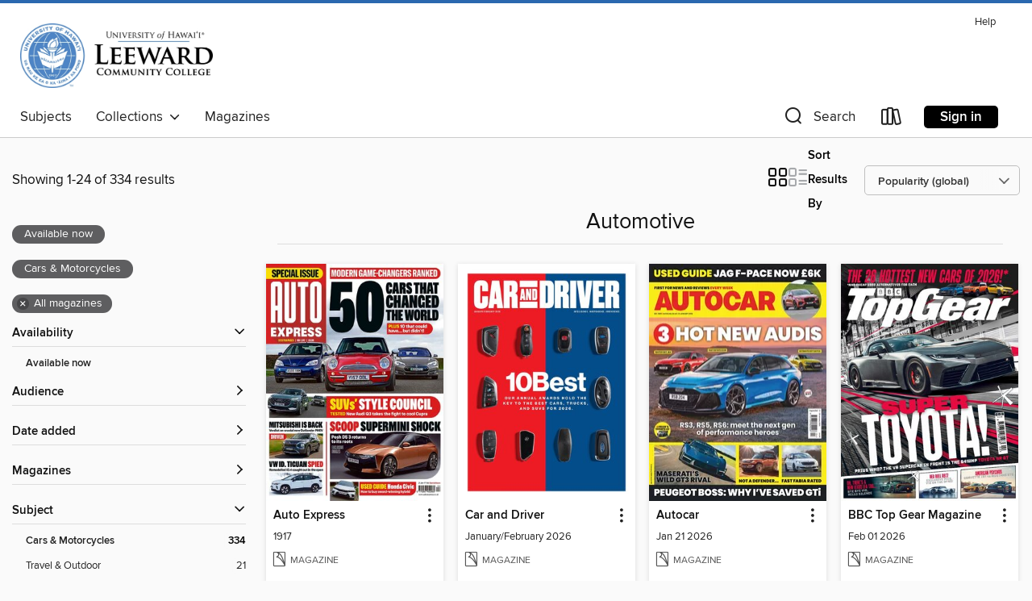

--- FILE ---
content_type: text/html; charset=utf-8
request_url: https://leeward.overdrive.com/collection/1210265
body_size: 80802
content:
<!DOCTYPE html>
<html lang="en" dir="ltr" class="no-js">
    <head>
        
    
        
            
        
    

    <meta name="twitter:title" property="og:title" content="Leeward Community College"/>
    <meta name="twitter:description" property="og:description" content="See the &quot;Automotive&quot; collection from Leeward Community College."/>
    <meta name="twitter:image" property="og:image" content="https://thunder.cdn.overdrive.com/logo-resized/7161?1484320190"/>
    <meta property="og:url" content="/collection/1210265"/>
    <meta name="twitter:card" content="summary" />
    <meta property="og:site_name" content="Leeward Community College" />
    <meta name="twitter:site" content="@OverDriveLibs" />
    <meta property="og:locale" content="en" />
    <meta name="description" content="See the &quot;Automotive&quot; collection from Leeward Community College." />

        <meta http-equiv="X-UA-Compatible" content="IE=edge,chrome=1">
<meta name="viewport" content="width=device-width, initial-scale=1.0 user-scalable=1">





    
        
        
            
        

        <title>Automotive - Leeward Community College - OverDrive</title>
    


<link rel='shortcut icon' type='image/x-icon' href='https://lightning.od-cdn.com/static/img/favicon.bb86d660d3929b5c0c65389d6a8e8aba.ico' />


    
        <meta name="twitter:title" property="og:title" content="Leeward Community College"/>
        <meta name="twitter:description" property="og:description" content="Browse, borrow, and enjoy titles from the Leeward Community College digital collection."/>
        <meta name="twitter:image" property="og:image" content="https://thunder.cdn.overdrive.com/logo-resized/7161?1484320190"/>
        <meta property="og:url" content="/collection/1210265"/>
        <meta name="twitter:card" content="summary" />
        <meta property="og:site_name" content="Leeward Community College" />
        <meta name="twitter:site" content="@OverDriveLibs" />
        <meta property="og:locale" content="en" />
        
    
<!-- iOS smart app banner -->
    <meta name="apple-itunes-app" content="app-id=1076402606" />
    <!-- Google Play app banner -->
    <link rel="manifest" href="https://lightning.od-cdn.com/static/manifest.ed71e3d923d287cd1dce64ae0d3cc8b8.json">
    <meta name="google-play-app" content="app-id=com.overdrive.mobile.android.libby" />
    <!-- Windows Store app banner -->
    <meta name="msApplication-ID" content="2FA138F6.LibbybyOverDrive" />
    <meta name="msApplication-PackageFamilyName" content="2FA138F6.LibbybyOverDrive_daecb9042jmvt" />


        <link rel="stylesheet" type="text/css" href="https://lightning.od-cdn.com/static/vendor.bundle.min.5eabf64aeb625aca9acda7ccc8bb0256.css" onerror="cdnError(this)" />
        <link rel="stylesheet" type="text/css" href="https://lightning.od-cdn.com/static/app.bundle.min.0daacbc20b85e970d37a37fe3fc3b92b.css" onerror="cdnError(this)" />
        <link rel='shortcut icon' type='image/x-icon' href='https://lightning.od-cdn.com/static/img/favicon.bb86d660d3929b5c0c65389d6a8e8aba.ico' />

        
    <link rel="stylesheet" type="text/css" href="https://lightning.od-cdn.com/static/faceted-media.min.4cf2f9699e20c37ba2839a67bcf88d4d.css" />


        

<link rel="stylesheet" type="text/css" href="/assets/v3/css/45b2cd3100fbdebbdb6e3d5fa7e06ec7/colors.css?primary=%23003554&primaryR=0&primaryG=53&primaryB=84&primaryFontColor=%23fff&secondary=%232a68af&secondaryR=42&secondaryG=104&secondaryB=175&secondaryFontColor=%23fff&bannerIsSecondaryColor=false&defaultColor=%23222">

        <script>
    window.OverDrive = window.OverDrive || {};
    window.OverDrive.colors = {};
    window.OverDrive.colors.primary = "#003554";
    window.OverDrive.colors.secondary = "#2a68af";
    window.OverDrive.tenant = 202417;
    window.OverDrive.libraryName = "Leeward Community College";
    window.OverDrive.advantageKey = "";
    window.OverDrive.libraryKey = "leeward";
    window.OverDrive.accountIds = [-1];
    window.OverDrive.parentAccountKey = "leeward";
    window.OverDrive.allFeatures = "";
    window.OverDrive.libraryConfigurations = {"autocomplete":{"enabled":false},"content-holds":{"enabled":true},"getACard":{"enabled":false},"backToMainCollectionLink":{"enabled":true},"promoteLibby":{"enabled":true},"switchToLibby":{"enabled":true},"disableOdAppAccess":{"enabled":true},"bannerIsSecondaryColor":{"enabled":false},"lexileScores":{"enabled":true},"atosLevels":{"enabled":true},"gradeLevels":{"enabled":true},"interestLevels":{"enabled":true},"readingHistory":{"enabled":true},"reciprocalLending":{"enabled":true},"OzoneAuthentication":{"enabled":true},"Notifications":{"enabled":true},"kindleFooter":{"enabled":true},"kindleNav":{"enabled":true},"kindleLoanFormatLimit":{"enabled":true},"kindleSearchOffer":{"enabled":true},"kindleLoanOffer":{"enabled":true},"sampleOnlyMode":{},"luckyDayMenuLink":{"enabled":false},"disableWishlist":{"enabled":false},"simplifiedNavigationBar":{"enabled":false},"geo-idc":{"enabled":false},"libby-footer-promo":{"enabled":false}};
    window.OverDrive.mediaItems = {"12675660":{"reserveId":"e0c03d04-71e7-47fd-9151-dd53f81c3bec","subjects":[{"id":"1198","name":"Cars & Motorcycles"}],"bisacCodes":[],"bisac":[],"levels":[],"creators":[],"languages":[{"id":"en","name":"English"}],"isBundledChild":false,"ratings":{"maturityLevel":{"id":"generalcontent","name":"General content"},"naughtyScore":{"id":"GeneralContent","name":"General content"}},"constraints":{"isDisneyEulaRequired":false},"reviewCounts":{"premium":0,"publisherSupplier":0},"isAvailable":true,"isPreReleaseTitle":false,"estimatedReleaseDate":"2020-11-11T13:00:00Z","sample":{"href":"https://samples.overdrive.com/?crid=decdb423-2377-4b2b-8718-123a834e6d1b&.epub-sample.overdrive.com"},"publisher":{"id":"254918","name":"Hearst"},"series":"Car and Driver","description":"<p>This magazine is for automobile enthusiasts interested in domestic and imported autos. Each issue contains road tests and features on performance, sports, international coverage of road race, stock and championship car events, technical...","holdsCount":0,"isFastlane":false,"availabilityType":"always","isRecommendableToLibrary":true,"isOwned":true,"isHoldable":true,"isAdvantageFiltered":false,"visitorEligible":false,"juvenileEligible":false,"youngAdultEligible":false,"recentIssues":[{"covers":{"cover150Wide":{"href":"https://img1.od-cdn.com/ImageType-150/11052-1/{DECDB423-2377-4B2B-8718-123A834E6D1B}IMG150.JPG","height":200,"width":150,"primaryColor":{"hex":"#FEFFFF","rgb":{"red":254,"green":255,"blue":255}}},"cover300Wide":{"href":"https://img3.od-cdn.com/ImageType-400/11052-1/{DECDB423-2377-4B2B-8718-123A834E6D1B}IMG400.JPG","height":400,"width":300,"primaryColor":{"hex":"#FFFFFF","rgb":{"red":255,"green":255,"blue":255}}},"cover510Wide":{"href":"https://img3.od-cdn.com/ImageType-100/11052-1/{DECDB423-2377-4B2B-8718-123A834E6D1B}IMG100.JPG","height":680,"width":510,"primaryColor":{"hex":"#FFFFFF","rgb":{"red":255,"green":255,"blue":255}}}},"id":"12675660","edition":"January/February 2026"},{"covers":{"cover150Wide":{"href":"https://img3.od-cdn.com/ImageType-150/11052-1/{8DF578EA-CC15-4EE2-AC95-0C2097FDB67E}IMG150.JPG","height":200,"width":150,"primaryColor":{"hex":"#FFFEFF","rgb":{"red":255,"green":254,"blue":255}}},"cover300Wide":{"href":"https://img2.od-cdn.com/ImageType-400/11052-1/{8DF578EA-CC15-4EE2-AC95-0C2097FDB67E}IMG400.JPG","height":400,"width":300,"primaryColor":{"hex":"#FFFFFF","rgb":{"red":255,"green":255,"blue":255}}},"cover510Wide":{"href":"https://img3.od-cdn.com/ImageType-100/11052-1/{8DF578EA-CC15-4EE2-AC95-0C2097FDB67E}IMG100.JPG","height":680,"width":510,"primaryColor":{"hex":"#FFFFFF","rgb":{"red":255,"green":255,"blue":255}}}},"id":"12475695","edition":"November/December 2025"},{"covers":{"cover150Wide":{"href":"https://img2.od-cdn.com/ImageType-150/11052-1/{671997A4-263F-482F-B3D9-D177BECF6AD5}IMG150.JPG","height":200,"width":150,"primaryColor":{"hex":"#FEFFFF","rgb":{"red":254,"green":255,"blue":255}}},"cover300Wide":{"href":"https://img2.od-cdn.com/ImageType-400/11052-1/{671997A4-263F-482F-B3D9-D177BECF6AD5}IMG400.JPG","height":400,"width":300,"primaryColor":{"hex":"#FFFFFF","rgb":{"red":255,"green":255,"blue":255}}},"cover510Wide":{"href":"https://img1.od-cdn.com/ImageType-100/11052-1/{671997A4-263F-482F-B3D9-D177BECF6AD5}IMG100.JPG","height":680,"width":510,"primaryColor":{"hex":"#FFFFFF","rgb":{"red":255,"green":255,"blue":255}}}},"id":"12223227","edition":"September/October 2025"},{"covers":{"cover150Wide":{"href":"https://img2.od-cdn.com/ImageType-150/11052-1/{7C06A557-1A09-435C-B007-8A2EC642D060}IMG150.JPG","height":200,"width":150,"primaryColor":{"hex":"#FFFFFF","rgb":{"red":255,"green":255,"blue":255}}},"cover300Wide":{"href":"https://img2.od-cdn.com/ImageType-400/11052-1/{7C06A557-1A09-435C-B007-8A2EC642D060}IMG400.JPG","height":400,"width":300,"primaryColor":{"hex":"#FFFFFF","rgb":{"red":255,"green":255,"blue":255}}},"cover510Wide":{"href":"https://img3.od-cdn.com/ImageType-100/11052-1/{7C06A557-1A09-435C-B007-8A2EC642D060}IMG100.JPG","height":680,"width":510,"primaryColor":{"hex":"#FFFFFF","rgb":{"red":255,"green":255,"blue":255}}}},"id":"12021832","edition":"July/August 2025"},{"covers":{"cover150Wide":{"href":"https://img2.od-cdn.com/ImageType-150/11052-1/{BFEF5C29-EBD4-44BF-A91E-24CDADA96790}IMG150.JPG","height":200,"width":150,"primaryColor":{"hex":"#FFFBFF","rgb":{"red":255,"green":251,"blue":255}}},"cover300Wide":{"href":"https://img3.od-cdn.com/ImageType-400/11052-1/{BFEF5C29-EBD4-44BF-A91E-24CDADA96790}IMG400.JPG","height":400,"width":300,"primaryColor":{"hex":"#FFFFFF","rgb":{"red":255,"green":255,"blue":255}}},"cover510Wide":{"href":"https://img3.od-cdn.com/ImageType-100/11052-1/{BFEF5C29-EBD4-44BF-A91E-24CDADA96790}IMG100.JPG","height":680,"width":510,"primaryColor":{"hex":"#FFFFFF","rgb":{"red":255,"green":255,"blue":255}}}},"id":"11836661","edition":"May/June 2025"},{"covers":{"cover150Wide":{"href":"https://img3.od-cdn.com/ImageType-150/11052-1/{E5D962AF-764E-4D18-8339-E2A94E7D9BB0}IMG150.JPG","height":200,"width":150,"primaryColor":{"hex":"#FEFFFF","rgb":{"red":254,"green":255,"blue":255}}},"cover300Wide":{"href":"https://img3.od-cdn.com/ImageType-400/11052-1/{E5D962AF-764E-4D18-8339-E2A94E7D9BB0}IMG400.JPG","height":400,"width":300,"primaryColor":{"hex":"#FFFFFF","rgb":{"red":255,"green":255,"blue":255}}},"cover510Wide":{"href":"https://img1.od-cdn.com/ImageType-100/11052-1/{E5D962AF-764E-4D18-8339-E2A94E7D9BB0}IMG100.JPG","height":680,"width":510,"primaryColor":{"hex":"#FFFFFF","rgb":{"red":255,"green":255,"blue":255}}}},"id":"11658903","edition":"March/April 2025"},{"covers":{"cover150Wide":{"href":"https://img1.od-cdn.com/ImageType-150/11052-1/{3F87060B-533B-4043-A85E-A19BE8B056F0}IMG150.JPG","height":200,"width":150,"primaryColor":{"hex":"#FFFFFA","rgb":{"red":255,"green":255,"blue":250}}},"cover300Wide":{"href":"https://img3.od-cdn.com/ImageType-400/11052-1/{3F87060B-533B-4043-A85E-A19BE8B056F0}IMG400.JPG","height":400,"width":300,"primaryColor":{"hex":"#FFFFFF","rgb":{"red":255,"green":255,"blue":255}}},"cover510Wide":{"href":"https://img3.od-cdn.com/ImageType-100/11052-1/{3F87060B-533B-4043-A85E-A19BE8B056F0}IMG100.JPG","height":680,"width":510,"primaryColor":{"hex":"#FFFFFF","rgb":{"red":255,"green":255,"blue":255}}}},"id":"11434781","edition":"January/February 2025"},{"covers":{"cover150Wide":{"href":"https://img2.od-cdn.com/ImageType-150/11052-1/{E8D5AF8C-0127-46AC-B784-59069A144CA0}IMG150.JPG","height":200,"width":150,"primaryColor":{"hex":"#FFFFFF","rgb":{"red":255,"green":255,"blue":255}}},"cover300Wide":{"href":"https://img1.od-cdn.com/ImageType-400/11052-1/{E8D5AF8C-0127-46AC-B784-59069A144CA0}IMG400.JPG","height":400,"width":300,"primaryColor":{"hex":"#FFFFFF","rgb":{"red":255,"green":255,"blue":255}}},"cover510Wide":{"href":"https://img1.od-cdn.com/ImageType-100/11052-1/{E8D5AF8C-0127-46AC-B784-59069A144CA0}IMG100.JPG","height":680,"width":510,"primaryColor":{"hex":"#FFFFFF","rgb":{"red":255,"green":255,"blue":255}}}},"id":"11283479","edition":"November/December 2024"},{"covers":{"cover150Wide":{"href":"https://img1.od-cdn.com/ImageType-150/11052-1/{940A0774-F5D3-4622-9F96-9CDB68AA5890}IMG150.JPG","height":200,"width":150,"primaryColor":{"hex":"#FFFFFB","rgb":{"red":255,"green":255,"blue":251}}},"cover300Wide":{"href":"https://img1.od-cdn.com/ImageType-400/11052-1/{940A0774-F5D3-4622-9F96-9CDB68AA5890}IMG400.JPG","height":400,"width":300,"primaryColor":{"hex":"#FFFFFF","rgb":{"red":255,"green":255,"blue":255}}},"cover510Wide":{"href":"https://img1.od-cdn.com/ImageType-100/11052-1/{940A0774-F5D3-4622-9F96-9CDB68AA5890}IMG100.JPG","height":680,"width":510,"primaryColor":{"hex":"#FFFFFF","rgb":{"red":255,"green":255,"blue":255}}}},"id":"11100412","edition":"September/October 2024"},{"covers":{"cover150Wide":{"href":"https://img3.od-cdn.com/ImageType-150/11052-1/{4052DE3B-BCFE-48A3-B6AB-75B5D5AF39F0}IMG150.JPG","height":200,"width":150,"primaryColor":{"hex":"#FEFFFF","rgb":{"red":254,"green":255,"blue":255}}},"cover300Wide":{"href":"https://img3.od-cdn.com/ImageType-400/11052-1/{4052DE3B-BCFE-48A3-B6AB-75B5D5AF39F0}IMG400.JPG","height":400,"width":300,"primaryColor":{"hex":"#FFFFFF","rgb":{"red":255,"green":255,"blue":255}}},"cover510Wide":{"href":"https://img2.od-cdn.com/ImageType-100/11052-1/{4052DE3B-BCFE-48A3-B6AB-75B5D5AF39F0}IMG100.JPG","height":680,"width":510,"primaryColor":{"hex":"#FFFFFF","rgb":{"red":255,"green":255,"blue":255}}}},"id":"10942271","edition":"July/August 2024"},{"covers":{"cover150Wide":{"href":"https://img3.od-cdn.com/ImageType-150/11052-1/{3BD51296-9271-4CFA-BA53-B666955DF7D4}IMG150.JPG","height":200,"width":150,"primaryColor":{"hex":"#FFFEFF","rgb":{"red":255,"green":254,"blue":255}}},"cover300Wide":{"href":"https://img3.od-cdn.com/ImageType-400/11052-1/{3BD51296-9271-4CFA-BA53-B666955DF7D4}IMG400.JPG","height":400,"width":300,"primaryColor":{"hex":"#FFFFFF","rgb":{"red":255,"green":255,"blue":255}}},"cover510Wide":{"href":"https://img3.od-cdn.com/ImageType-100/11052-1/{3BD51296-9271-4CFA-BA53-B666955DF7D4}IMG100.JPG","height":680,"width":510,"primaryColor":{"hex":"#FFFFFF","rgb":{"red":255,"green":255,"blue":255}}}},"id":"10676758","edition":"May/June 2024"},{"covers":{"cover150Wide":{"href":"https://img2.od-cdn.com/ImageType-150/11052-1/{281D09A4-8718-444D-962C-E3793035FE8C}IMG150.JPG","height":200,"width":150,"primaryColor":{"hex":"#FFFFFF","rgb":{"red":255,"green":255,"blue":255}}},"cover300Wide":{"href":"https://img3.od-cdn.com/ImageType-400/11052-1/{281D09A4-8718-444D-962C-E3793035FE8C}IMG400.JPG","height":400,"width":300,"primaryColor":{"hex":"#FFFFFF","rgb":{"red":255,"green":255,"blue":255}}},"cover510Wide":{"href":"https://img2.od-cdn.com/ImageType-100/11052-1/{281D09A4-8718-444D-962C-E3793035FE8C}IMG100.JPG","height":680,"width":510,"primaryColor":{"hex":"#FFFFFF","rgb":{"red":255,"green":255,"blue":255}}}},"id":"10523035","edition":"March/April 2024"}],"contentAccessLevels":0,"classifications":{},"type":{"id":"magazine","name":"Magazine"},"covers":{"cover150Wide":{"href":"https://img1.od-cdn.com/ImageType-150/11052-1/{DECDB423-2377-4B2B-8718-123A834E6D1B}IMG150.JPG","height":200,"width":150,"primaryColor":{"hex":"#FEFFFF","rgb":{"red":254,"green":255,"blue":255}},"isPlaceholderImage":false},"cover300Wide":{"href":"https://img3.od-cdn.com/ImageType-400/11052-1/{DECDB423-2377-4B2B-8718-123A834E6D1B}IMG400.JPG","height":400,"width":300,"primaryColor":{"hex":"#FFFFFF","rgb":{"red":255,"green":255,"blue":255}},"isPlaceholderImage":false},"cover510Wide":{"href":"https://img3.od-cdn.com/ImageType-100/11052-1/{DECDB423-2377-4B2B-8718-123A834E6D1B}IMG100.JPG","height":680,"width":510,"primaryColor":{"hex":"#FFFFFF","rgb":{"red":255,"green":255,"blue":255}},"isPlaceholderImage":false}},"id":"12675660","firstCreatorId":0,"title":"Car and Driver","sortTitle":"Car and Driver","frequency":{"id":"4","name":"Every other month"},"parentMagazineTitleId":"5846889","edition":"January/February 2026","formats":[{"identifiers":[{"type":"PublisherCatalogNumber","value":"8291"}],"rights":[],"onSaleDateUtc":"2020-11-11T13:00:00+00:00","hasAudioSynchronizedText":false,"isBundleParent":false,"bundledContent":[],"sample":{"href":"https://samples.overdrive.com/?crid=decdb423-2377-4b2b-8718-123a834e6d1b&.epub-sample.overdrive.com"},"fulfillmentType":"bifocal","id":"magazine-overdrive","name":"OverDrive Magazine"}],"publisherAccount":{"id":"43284","name":"OverDrive Magazines"}},"12683885":{"reserveId":"61836aa3-af5a-419b-bcbb-30d49df74df7","subjects":[{"id":"1198","name":"Cars & Motorcycles"}],"bisacCodes":[],"bisac":[],"levels":[],"creators":[],"languages":[{"id":"en","name":"English"}],"isBundledChild":false,"ratings":{"maturityLevel":{"id":"generalcontent","name":"General content"},"naughtyScore":{"id":"GeneralContent","name":"General content"}},"constraints":{"isDisneyEulaRequired":false},"reviewCounts":{"premium":0,"publisherSupplier":0},"isAvailable":true,"isPreReleaseTitle":false,"estimatedReleaseDate":"2020-11-12T01:00:00Z","sample":{"href":"https://samples.overdrive.com/?crid=3e3d9a35-8248-42c4-9809-a6ddf4fa928a&.epub-sample.overdrive.com"},"publisher":{"id":"254930","name":"Haymarket Media Group Ltd"},"series":"What Car?","description":"<p>Britain&#39;s best car buying guide now has a brand new look with an extra 40-pages in every issue, giving you more of What Car?&#39;s famous comparison tests than ever before and more invaluable buying advice for every car on sale. Plus, What...","holdsCount":0,"isFastlane":false,"availabilityType":"always","isRecommendableToLibrary":true,"isOwned":true,"isHoldable":true,"isAdvantageFiltered":false,"visitorEligible":false,"juvenileEligible":false,"youngAdultEligible":false,"recentIssues":[{"covers":{"cover150Wide":{"href":"https://img3.od-cdn.com/ImageType-150/11052-1/{3E3D9A35-8248-42C4-9809-A6DDF4FA928A}IMG150.JPG","height":200,"width":150,"primaryColor":{"hex":"#FFFCFF","rgb":{"red":255,"green":252,"blue":255}}},"cover300Wide":{"href":"https://img1.od-cdn.com/ImageType-400/11052-1/{3E3D9A35-8248-42C4-9809-A6DDF4FA928A}IMG400.JPG","height":400,"width":300,"primaryColor":{"hex":"#FFFFFF","rgb":{"red":255,"green":255,"blue":255}}},"cover510Wide":{"href":"https://img1.od-cdn.com/ImageType-100/11052-1/{3E3D9A35-8248-42C4-9809-A6DDF4FA928A}IMG100.JPG","height":680,"width":510,"primaryColor":{"hex":"#FFFFFF","rgb":{"red":255,"green":255,"blue":255}}}},"id":"12683885","edition":"Feb 01 2026"},{"covers":{"cover150Wide":{"href":"https://img3.od-cdn.com/ImageType-150/11052-1/{3F3F7322-CF2B-47C6-9AD6-1DFB47122933}IMG150.JPG","height":200,"width":150,"primaryColor":{"hex":"#FFFEFF","rgb":{"red":255,"green":254,"blue":255}}},"cover300Wide":{"href":"https://img3.od-cdn.com/ImageType-400/11052-1/{3F3F7322-CF2B-47C6-9AD6-1DFB47122933}IMG400.JPG","height":400,"width":300,"primaryColor":{"hex":"#FFFFFF","rgb":{"red":255,"green":255,"blue":255}}},"cover510Wide":{"href":"https://img1.od-cdn.com/ImageType-100/11052-1/{3F3F7322-CF2B-47C6-9AD6-1DFB47122933}IMG100.JPG","height":680,"width":510,"primaryColor":{"hex":"#FFFFFF","rgb":{"red":255,"green":255,"blue":255}}}},"id":"12606276","edition":"Jan 01 2026"},{"covers":{"cover150Wide":{"href":"https://img2.od-cdn.com/ImageType-150/11052-1/{C5BBB143-7753-4CF7-A871-B3E2C5293250}IMG150.JPG","height":200,"width":150,"primaryColor":{"hex":"#FBFFFF","rgb":{"red":251,"green":255,"blue":255}}},"cover300Wide":{"href":"https://img1.od-cdn.com/ImageType-400/11052-1/{C5BBB143-7753-4CF7-A871-B3E2C5293250}IMG400.JPG","height":400,"width":300,"primaryColor":{"hex":"#FFFFFF","rgb":{"red":255,"green":255,"blue":255}}},"cover510Wide":{"href":"https://img1.od-cdn.com/ImageType-100/11052-1/{C5BBB143-7753-4CF7-A871-B3E2C5293250}IMG100.JPG","height":680,"width":510,"primaryColor":{"hex":"#FFFFFF","rgb":{"red":255,"green":255,"blue":255}}}},"id":"12514341","edition":"Dec 01 2025"},{"covers":{"cover150Wide":{"href":"https://img1.od-cdn.com/ImageType-150/11052-1/{C4010103-92B8-41F8-B7A9-F7A29A9BE5EB}IMG150.JPG","height":200,"width":150,"primaryColor":{"hex":"#FFFDFF","rgb":{"red":255,"green":253,"blue":255}}},"cover300Wide":{"href":"https://img3.od-cdn.com/ImageType-400/11052-1/{C4010103-92B8-41F8-B7A9-F7A29A9BE5EB}IMG400.JPG","height":400,"width":300,"primaryColor":{"hex":"#FFFFFF","rgb":{"red":255,"green":255,"blue":255}}},"cover510Wide":{"href":"https://img3.od-cdn.com/ImageType-100/11052-1/{C4010103-92B8-41F8-B7A9-F7A29A9BE5EB}IMG100.JPG","height":680,"width":510,"primaryColor":{"hex":"#FFFFFF","rgb":{"red":255,"green":255,"blue":255}}}},"id":"12395662","edition":"Nov 01 2025"},{"covers":{"cover150Wide":{"href":"https://img3.od-cdn.com/ImageType-150/11052-1/{5263E4A7-40C9-43C4-8A37-CE462A5A15F8}IMG150.JPG","height":200,"width":150,"primaryColor":{"hex":"#FFF4FE","rgb":{"red":255,"green":244,"blue":254}}},"cover300Wide":{"href":"https://img3.od-cdn.com/ImageType-400/11052-1/{5263E4A7-40C9-43C4-8A37-CE462A5A15F8}IMG400.JPG","height":400,"width":300,"primaryColor":{"hex":"#FFFFFF","rgb":{"red":255,"green":255,"blue":255}}},"cover510Wide":{"href":"https://img3.od-cdn.com/ImageType-100/11052-1/{5263E4A7-40C9-43C4-8A37-CE462A5A15F8}IMG100.JPG","height":680,"width":510,"primaryColor":{"hex":"#FFFFFF","rgb":{"red":255,"green":255,"blue":255}}}},"id":"12292936","edition":"Oct 01 2025"},{"covers":{"cover150Wide":{"href":"https://img2.od-cdn.com/ImageType-150/11052-1/{DDEFD51A-D29F-4833-B76E-FA5AB406F5BE}IMG150.JPG","height":200,"width":150,"primaryColor":{"hex":"#FFFEFF","rgb":{"red":255,"green":254,"blue":255}}},"cover300Wide":{"href":"https://img3.od-cdn.com/ImageType-400/11052-1/{DDEFD51A-D29F-4833-B76E-FA5AB406F5BE}IMG400.JPG","height":400,"width":300,"primaryColor":{"hex":"#FFFFFF","rgb":{"red":255,"green":255,"blue":255}}},"cover510Wide":{"href":"https://img3.od-cdn.com/ImageType-100/11052-1/{DDEFD51A-D29F-4833-B76E-FA5AB406F5BE}IMG100.JPG","height":680,"width":510,"primaryColor":{"hex":"#FFFFFF","rgb":{"red":255,"green":255,"blue":255}}}},"id":"12176365","edition":"Sep 01 2025"},{"covers":{"cover150Wide":{"href":"https://img1.od-cdn.com/ImageType-150/11052-1/{1A16D8A6-94E5-4221-9ED0-1E725D8555C0}IMG150.JPG","height":200,"width":150,"primaryColor":{"hex":"#FFF7FF","rgb":{"red":255,"green":247,"blue":255}}},"cover300Wide":{"href":"https://img2.od-cdn.com/ImageType-400/11052-1/{1A16D8A6-94E5-4221-9ED0-1E725D8555C0}IMG400.JPG","height":400,"width":300,"primaryColor":{"hex":"#FFFFFF","rgb":{"red":255,"green":255,"blue":255}}},"cover510Wide":{"href":"https://img2.od-cdn.com/ImageType-100/11052-1/{1A16D8A6-94E5-4221-9ED0-1E725D8555C0}IMG100.JPG","height":680,"width":510,"primaryColor":{"hex":"#FFFFFF","rgb":{"red":255,"green":255,"blue":255}}}},"id":"12088766","edition":"Aug 01 2025"},{"covers":{"cover150Wide":{"href":"https://img3.od-cdn.com/ImageType-150/11052-1/{84823393-9C9E-4AF2-A1A5-AE6AC75EC3C5}IMG150.JPG","height":200,"width":150,"primaryColor":{"hex":"#FFF9FF","rgb":{"red":255,"green":249,"blue":255}}},"cover300Wide":{"href":"https://img1.od-cdn.com/ImageType-400/11052-1/{84823393-9C9E-4AF2-A1A5-AE6AC75EC3C5}IMG400.JPG","height":400,"width":300,"primaryColor":{"hex":"#FFFFFF","rgb":{"red":255,"green":255,"blue":255}}},"cover510Wide":{"href":"https://img1.od-cdn.com/ImageType-100/11052-1/{84823393-9C9E-4AF2-A1A5-AE6AC75EC3C5}IMG100.JPG","height":680,"width":510,"primaryColor":{"hex":"#FFFFFF","rgb":{"red":255,"green":255,"blue":255}}}},"id":"12005875","edition":"Jul 01 2025"},{"covers":{"cover150Wide":{"href":"https://img2.od-cdn.com/ImageType-150/11052-1/{F0E323EE-AE8E-41A5-B451-673E00CB5EA5}IMG150.JPG","height":200,"width":150,"primaryColor":{"hex":"#FCFFFF","rgb":{"red":252,"green":255,"blue":255}}},"cover300Wide":{"href":"https://img1.od-cdn.com/ImageType-400/11052-1/{F0E323EE-AE8E-41A5-B451-673E00CB5EA5}IMG400.JPG","height":400,"width":300,"primaryColor":{"hex":"#FFFFFF","rgb":{"red":255,"green":255,"blue":255}}},"cover510Wide":{"href":"https://img1.od-cdn.com/ImageType-100/11052-1/{F0E323EE-AE8E-41A5-B451-673E00CB5EA5}IMG100.JPG","height":680,"width":510,"primaryColor":{"hex":"#FFFFFF","rgb":{"red":255,"green":255,"blue":255}}}},"id":"11916963","edition":"Jun 01 2025"},{"covers":{"cover150Wide":{"href":"https://img2.od-cdn.com/ImageType-150/11052-1/{5AB26D39-A3EC-4EF8-B915-5336BAFEC6F5}IMG150.JPG","height":200,"width":150,"primaryColor":{"hex":"#FCFFFF","rgb":{"red":252,"green":255,"blue":255}}},"cover300Wide":{"href":"https://img2.od-cdn.com/ImageType-400/11052-1/{5AB26D39-A3EC-4EF8-B915-5336BAFEC6F5}IMG400.JPG","height":400,"width":300,"primaryColor":{"hex":"#FFFFFF","rgb":{"red":255,"green":255,"blue":255}}},"cover510Wide":{"href":"https://img3.od-cdn.com/ImageType-100/11052-1/{5AB26D39-A3EC-4EF8-B915-5336BAFEC6F5}IMG100.JPG","height":680,"width":510,"primaryColor":{"hex":"#FFFFFF","rgb":{"red":255,"green":255,"blue":255}}}},"id":"11841032","edition":"May 01 2025"},{"covers":{"cover150Wide":{"href":"https://img3.od-cdn.com/ImageType-150/11052-1/{04EF7A1D-B363-420B-8C97-C7E1CC89E3E3}IMG150.JPG","height":200,"width":150,"primaryColor":{"hex":"#FFFDFF","rgb":{"red":255,"green":253,"blue":255}}},"cover300Wide":{"href":"https://img3.od-cdn.com/ImageType-400/11052-1/{04EF7A1D-B363-420B-8C97-C7E1CC89E3E3}IMG400.JPG","height":400,"width":300,"primaryColor":{"hex":"#FFFFFF","rgb":{"red":255,"green":255,"blue":255}}},"cover510Wide":{"href":"https://img1.od-cdn.com/ImageType-100/11052-1/{04EF7A1D-B363-420B-8C97-C7E1CC89E3E3}IMG100.JPG","height":680,"width":510,"primaryColor":{"hex":"#FFFFFF","rgb":{"red":255,"green":255,"blue":255}}}},"id":"11755297","edition":"Apr 01 2025"},{"covers":{"cover150Wide":{"href":"https://img3.od-cdn.com/ImageType-150/11052-1/{A1FB3F0E-2BA9-4721-BBAB-7B4D5FC5F152}IMG150.JPG","height":200,"width":150,"primaryColor":{"hex":"#FFFCFF","rgb":{"red":255,"green":252,"blue":255}}},"cover300Wide":{"href":"https://img2.od-cdn.com/ImageType-400/11052-1/{A1FB3F0E-2BA9-4721-BBAB-7B4D5FC5F152}IMG400.JPG","height":400,"width":300,"primaryColor":{"hex":"#FFFFFF","rgb":{"red":255,"green":255,"blue":255}}},"cover510Wide":{"href":"https://img1.od-cdn.com/ImageType-100/11052-1/{A1FB3F0E-2BA9-4721-BBAB-7B4D5FC5F152}IMG100.JPG","height":680,"width":510,"primaryColor":{"hex":"#FFFFFF","rgb":{"red":255,"green":255,"blue":255}}}},"id":"11680816","edition":"Mar 01 2025"}],"contentAccessLevels":0,"classifications":{},"type":{"id":"magazine","name":"Magazine"},"covers":{"cover150Wide":{"href":"https://img3.od-cdn.com/ImageType-150/11052-1/{3E3D9A35-8248-42C4-9809-A6DDF4FA928A}IMG150.JPG","height":200,"width":150,"primaryColor":{"hex":"#FFFCFF","rgb":{"red":255,"green":252,"blue":255}},"isPlaceholderImage":false},"cover300Wide":{"href":"https://img1.od-cdn.com/ImageType-400/11052-1/{3E3D9A35-8248-42C4-9809-A6DDF4FA928A}IMG400.JPG","height":400,"width":300,"primaryColor":{"hex":"#FFFFFF","rgb":{"red":255,"green":255,"blue":255}},"isPlaceholderImage":false},"cover510Wide":{"href":"https://img1.od-cdn.com/ImageType-100/11052-1/{3E3D9A35-8248-42C4-9809-A6DDF4FA928A}IMG100.JPG","height":680,"width":510,"primaryColor":{"hex":"#FFFFFF","rgb":{"red":255,"green":255,"blue":255}},"isPlaceholderImage":false}},"id":"12683885","firstCreatorId":0,"title":"What Car?","sortTitle":"What Car","frequency":{"id":"6","name":"Monthly"},"parentMagazineTitleId":"5858816","edition":"Feb 01 2026","formats":[{"identifiers":[{"type":"PublisherCatalogNumber","value":"2195"}],"rights":[],"onSaleDateUtc":"2020-11-12T01:00:00+00:00","hasAudioSynchronizedText":false,"isBundleParent":false,"bundledContent":[],"sample":{"href":"https://samples.overdrive.com/?crid=3e3d9a35-8248-42c4-9809-a6ddf4fa928a&.epub-sample.overdrive.com"},"fulfillmentType":"bifocal","id":"magazine-overdrive","name":"OverDrive Magazine"}],"publisherAccount":{"id":"43284","name":"OverDrive Magazines"}},"12689248":{"reserveId":"0750d372-ee9a-46ea-a0e4-11eabf06357d","subjects":[{"id":"1198","name":"Cars & Motorcycles"}],"bisacCodes":[],"bisac":[],"levels":[],"creators":[],"languages":[{"id":"en","name":"English"}],"isBundledChild":false,"ratings":{"maturityLevel":{"id":"generalcontent","name":"General content"},"naughtyScore":{"id":"GeneralContent","name":"General content"}},"constraints":{"isDisneyEulaRequired":false},"reviewCounts":{"premium":0,"publisherSupplier":0},"isAvailable":true,"isPreReleaseTitle":false,"estimatedReleaseDate":"2020-10-23T13:00:00Z","sample":{"href":"https://samples.overdrive.com/?crid=80efa8f9-0131-419a-8861-c852f4ec8373&.epub-sample.overdrive.com"},"publisher":{"id":"254918","name":"Hearst"},"series":"MotorTrend","description":"<p>MotorTrend is the world&#39;s automotive authority. Every issue of MotorTrend informs and entertains with features on the testing of both domestic and import cars, car care, motor sports coverage, sneak peeks at future vehicles, and...","holdsCount":0,"isFastlane":false,"availabilityType":"always","isRecommendableToLibrary":true,"isOwned":true,"isHoldable":true,"isAdvantageFiltered":false,"visitorEligible":false,"juvenileEligible":false,"youngAdultEligible":false,"recentIssues":[{"covers":{"cover150Wide":{"href":"https://img2.od-cdn.com/ImageType-150/11052-1/{80EFA8F9-0131-419A-8861-C852F4EC8373}IMG150.JPG","height":200,"width":150,"primaryColor":{"hex":"#008BCF","rgb":{"red":0,"green":139,"blue":207}}},"cover300Wide":{"href":"https://img3.od-cdn.com/ImageType-400/11052-1/{80EFA8F9-0131-419A-8861-C852F4EC8373}IMG400.JPG","height":400,"width":300,"primaryColor":{"hex":"#008ACB","rgb":{"red":0,"green":138,"blue":203}}},"cover510Wide":{"href":"https://img2.od-cdn.com/ImageType-100/11052-1/{80EFA8F9-0131-419A-8861-C852F4EC8373}IMG100.JPG","height":680,"width":510,"primaryColor":{"hex":"#008ACB","rgb":{"red":0,"green":138,"blue":203}}}},"id":"12689248","edition":"Winter 2026"},{"covers":{"cover150Wide":{"href":"https://img3.od-cdn.com/ImageType-150/11052-1/{EBBE9A3E-1573-4E2C-BB74-5D3AEFD767A2}IMG150.JPG","height":200,"width":150,"primaryColor":{"hex":"#989493","rgb":{"red":152,"green":148,"blue":147}}},"cover300Wide":{"href":"https://img2.od-cdn.com/ImageType-400/11052-1/{EBBE9A3E-1573-4E2C-BB74-5D3AEFD767A2}IMG400.JPG","height":400,"width":300,"primaryColor":{"hex":"#989493","rgb":{"red":152,"green":148,"blue":147}}},"cover510Wide":{"href":"https://img2.od-cdn.com/ImageType-100/11052-1/{EBBE9A3E-1573-4E2C-BB74-5D3AEFD767A2}IMG100.JPG","height":680,"width":510,"primaryColor":{"hex":"#989493","rgb":{"red":152,"green":148,"blue":147}}}},"id":"12341151","edition":"Fall 2025"},{"covers":{"cover150Wide":{"href":"https://img1.od-cdn.com/ImageType-150/11052-1/{5F940749-3CFB-4C0F-8B72-7BD592B7A6C9}IMG150.JPG","height":200,"width":150,"primaryColor":{"hex":"#063966","rgb":{"red":6,"green":57,"blue":102}}},"cover300Wide":{"href":"https://img1.od-cdn.com/ImageType-400/11052-1/{5F940749-3CFB-4C0F-8B72-7BD592B7A6C9}IMG400.JPG","height":400,"width":300,"primaryColor":{"hex":"#013C66","rgb":{"red":1,"green":60,"blue":102}}},"cover510Wide":{"href":"https://img1.od-cdn.com/ImageType-100/11052-1/{5F940749-3CFB-4C0F-8B72-7BD592B7A6C9}IMG100.JPG","height":680,"width":510,"primaryColor":{"hex":"#013C66","rgb":{"red":1,"green":60,"blue":102}}}},"id":"12021835","edition":"Summer 2025"},{"covers":{"cover150Wide":{"href":"https://img3.od-cdn.com/ImageType-150/11052-1/{8C26F756-5C09-4660-82D8-0C578B85E868}IMG150.JPG","height":200,"width":150,"primaryColor":{"hex":"#00142C","rgb":{"red":0,"green":20,"blue":44}}},"cover300Wide":{"href":"https://img2.od-cdn.com/ImageType-400/11052-1/{8C26F756-5C09-4660-82D8-0C578B85E868}IMG400.JPG","height":400,"width":300,"primaryColor":{"hex":"#00142C","rgb":{"red":0,"green":20,"blue":44}}},"cover510Wide":{"href":"https://img3.od-cdn.com/ImageType-100/11052-1/{8C26F756-5C09-4660-82D8-0C578B85E868}IMG100.JPG","height":680,"width":510,"primaryColor":{"hex":"#00142D","rgb":{"red":0,"green":20,"blue":45}}}},"id":"11761139","edition":"Spring 2025"},{"covers":{"cover150Wide":{"href":"https://img1.od-cdn.com/ImageType-150/11052-1/{4E9153EE-DD59-4160-8EA6-88C0FC2DB546}IMG150.JPG","height":200,"width":150,"primaryColor":{"hex":"#000000","rgb":{"red":0,"green":0,"blue":0}}},"cover300Wide":{"href":"https://img1.od-cdn.com/ImageType-400/11052-1/{4E9153EE-DD59-4160-8EA6-88C0FC2DB546}IMG400.JPG","height":400,"width":300,"primaryColor":{"hex":"#000000","rgb":{"red":0,"green":0,"blue":0}}},"cover510Wide":{"href":"https://img1.od-cdn.com/ImageType-100/11052-1/{4E9153EE-DD59-4160-8EA6-88C0FC2DB546}IMG100.JPG","height":680,"width":510,"primaryColor":{"hex":"#000000","rgb":{"red":0,"green":0,"blue":0}}}},"id":"11466197","edition":"Winter 2025"},{"covers":{"cover150Wide":{"href":"https://img3.od-cdn.com/ImageType-150/11052-1/{66D0051D-AC55-4F1B-917B-FBD083DAF94D}IMG150.JPG","height":200,"width":150,"primaryColor":{"hex":"#395360","rgb":{"red":57,"green":83,"blue":96}}},"cover300Wide":{"href":"https://img3.od-cdn.com/ImageType-400/11052-1/{66D0051D-AC55-4F1B-917B-FBD083DAF94D}IMG400.JPG","height":400,"width":300,"primaryColor":{"hex":"#3A555E","rgb":{"red":58,"green":85,"blue":94}}},"cover510Wide":{"href":"https://img3.od-cdn.com/ImageType-100/11052-1/{66D0051D-AC55-4F1B-917B-FBD083DAF94D}IMG100.JPG","height":680,"width":510,"primaryColor":{"hex":"#3E5064","rgb":{"red":62,"green":80,"blue":100}}}},"id":"11193101","edition":"Fall 2024"},{"covers":{"cover150Wide":{"href":"https://img3.od-cdn.com/ImageType-150/11052-1/{21570676-7156-4E35-A6B7-97C07E52B2C9}IMG150.JPG","height":200,"width":150,"primaryColor":{"hex":"#101614","rgb":{"red":16,"green":22,"blue":20}}},"cover300Wide":{"href":"https://img3.od-cdn.com/ImageType-400/11052-1/{21570676-7156-4E35-A6B7-97C07E52B2C9}IMG400.JPG","height":400,"width":300,"primaryColor":{"hex":"#121619","rgb":{"red":18,"green":22,"blue":25}}},"cover510Wide":{"href":"https://img1.od-cdn.com/ImageType-100/11052-1/{21570676-7156-4E35-A6B7-97C07E52B2C9}IMG100.JPG","height":680,"width":510,"primaryColor":{"hex":"#111518","rgb":{"red":17,"green":21,"blue":24}}}},"id":"10965621","edition":"Summer 2024"},{"covers":{"cover150Wide":{"href":"https://img2.od-cdn.com/ImageType-150/11052-1/{020C30FD-BB9A-4BC0-B253-27D616E12228}IMG150.JPG","height":200,"width":150,"primaryColor":{"hex":"#402423","rgb":{"red":64,"green":36,"blue":35}}},"cover300Wide":{"href":"https://img2.od-cdn.com/ImageType-400/11052-1/{020C30FD-BB9A-4BC0-B253-27D616E12228}IMG400.JPG","height":400,"width":300,"primaryColor":{"hex":"#3F241D","rgb":{"red":63,"green":36,"blue":29}}},"cover510Wide":{"href":"https://img2.od-cdn.com/ImageType-100/11052-1/{020C30FD-BB9A-4BC0-B253-27D616E12228}IMG100.JPG","height":680,"width":510,"primaryColor":{"hex":"#3D241F","rgb":{"red":61,"green":36,"blue":31}}}},"id":"10622924","edition":"Spring 2024"},{"covers":{"cover150Wide":{"href":"https://img1.od-cdn.com/ImageType-150/11052-1/{5C340956-B41A-4683-9493-76024916F116}IMG150.JPG","height":200,"width":150,"primaryColor":{"hex":"#0F1817","rgb":{"red":15,"green":24,"blue":23}}},"cover300Wide":{"href":"https://img3.od-cdn.com/ImageType-400/11052-1/{5C340956-B41A-4683-9493-76024916F116}IMG400.JPG","height":400,"width":300,"primaryColor":{"hex":"#000904","rgb":{"red":0,"green":9,"blue":4}}},"cover510Wide":{"href":"https://img2.od-cdn.com/ImageType-100/11052-1/{5C340956-B41A-4683-9493-76024916F116}IMG100.JPG","height":680,"width":510,"primaryColor":{"hex":"#060409","rgb":{"red":6,"green":4,"blue":9}}}},"id":"10362397","edition":"Feb 01 2024"},{"covers":{"cover150Wide":{"href":"https://img1.od-cdn.com/ImageType-150/11052-1/{C9E5BB7C-CE7A-4021-91DE-54252F89BBF6}IMG150.JPG","height":200,"width":150,"primaryColor":{"hex":"#0273AD","rgb":{"red":2,"green":115,"blue":173}}},"cover300Wide":{"href":"https://img3.od-cdn.com/ImageType-400/11052-1/{C9E5BB7C-CE7A-4021-91DE-54252F89BBF6}IMG400.JPG","height":400,"width":300,"primaryColor":{"hex":"#0273AF","rgb":{"red":2,"green":115,"blue":175}}},"cover510Wide":{"href":"https://img1.od-cdn.com/ImageType-100/11052-1/{C9E5BB7C-CE7A-4021-91DE-54252F89BBF6}IMG100.JPG","height":680,"width":510,"primaryColor":{"hex":"#0072B0","rgb":{"red":0,"green":114,"blue":176}}}},"id":"10287607","edition":"Jan 01 2024"},{"covers":{"cover150Wide":{"href":"https://img1.od-cdn.com/ImageType-150/11052-1/{8036654F-1E49-417A-984B-E75CF3A51B4C}IMG150.JPG","height":200,"width":150,"primaryColor":{"hex":"#0088B7","rgb":{"red":0,"green":136,"blue":183}}},"cover300Wide":{"href":"https://img3.od-cdn.com/ImageType-400/11052-1/{8036654F-1E49-417A-984B-E75CF3A51B4C}IMG400.JPG","height":400,"width":300,"primaryColor":{"hex":"#0084B9","rgb":{"red":0,"green":132,"blue":185}}},"cover510Wide":{"href":"https://img1.od-cdn.com/ImageType-100/11052-1/{8036654F-1E49-417A-984B-E75CF3A51B4C}IMG100.JPG","height":680,"width":510,"primaryColor":{"hex":"#0082BC","rgb":{"red":0,"green":130,"blue":188}}}},"id":"10227690","edition":"Dec 01 2023"},{"covers":{"cover150Wide":{"href":"https://img2.od-cdn.com/ImageType-150/11052-1/{6B7A0BDD-573A-4EFB-A761-F262CD8B61F2}IMG150.JPG","height":200,"width":150,"primaryColor":{"hex":"#352F23","rgb":{"red":53,"green":47,"blue":35}}},"cover300Wide":{"href":"https://img1.od-cdn.com/ImageType-400/11052-1/{6B7A0BDD-573A-4EFB-A761-F262CD8B61F2}IMG400.JPG","height":400,"width":300,"primaryColor":{"hex":"#313129","rgb":{"red":49,"green":49,"blue":41}}},"cover510Wide":{"href":"https://img1.od-cdn.com/ImageType-100/11052-1/{6B7A0BDD-573A-4EFB-A761-F262CD8B61F2}IMG100.JPG","height":680,"width":510,"primaryColor":{"hex":"#30352E","rgb":{"red":48,"green":53,"blue":46}}}},"id":"10155199","edition":"Nov 01 2023"}],"contentAccessLevels":0,"classifications":{},"type":{"id":"magazine","name":"Magazine"},"covers":{"cover150Wide":{"href":"https://img2.od-cdn.com/ImageType-150/11052-1/{80EFA8F9-0131-419A-8861-C852F4EC8373}IMG150.JPG","height":200,"width":150,"primaryColor":{"hex":"#008BCF","rgb":{"red":0,"green":139,"blue":207}},"isPlaceholderImage":false},"cover300Wide":{"href":"https://img3.od-cdn.com/ImageType-400/11052-1/{80EFA8F9-0131-419A-8861-C852F4EC8373}IMG400.JPG","height":400,"width":300,"primaryColor":{"hex":"#008ACB","rgb":{"red":0,"green":138,"blue":203}},"isPlaceholderImage":false},"cover510Wide":{"href":"https://img2.od-cdn.com/ImageType-100/11052-1/{80EFA8F9-0131-419A-8861-C852F4EC8373}IMG100.JPG","height":680,"width":510,"primaryColor":{"hex":"#008ACB","rgb":{"red":0,"green":138,"blue":203}},"isPlaceholderImage":false}},"id":"12689248","firstCreatorId":0,"title":"MotorTrend","sortTitle":"MotorTrend","frequency":{"id":"7","name":"Quarterly"},"parentMagazineTitleId":"5846218","edition":"Winter 2026","formats":[{"identifiers":[{"type":"PublisherCatalogNumber","value":"8469"}],"rights":[],"onSaleDateUtc":"2020-10-23T13:00:00+00:00","hasAudioSynchronizedText":false,"isBundleParent":false,"bundledContent":[],"sample":{"href":"https://samples.overdrive.com/?crid=80efa8f9-0131-419a-8861-c852f4ec8373&.epub-sample.overdrive.com"},"fulfillmentType":"bifocal","id":"magazine-overdrive","name":"OverDrive Magazine"}],"publisherAccount":{"id":"43284","name":"OverDrive Magazines"}},"12692676":{"reserveId":"7f3b6b67-9bac-4612-9bf2-17f1f7e3d24e","subjects":[{"id":"1185","name":"Sports"},{"id":"1198","name":"Cars & Motorcycles"}],"bisacCodes":[],"bisac":[],"levels":[],"creators":[],"languages":[{"id":"en","name":"English"}],"isBundledChild":false,"ratings":{"maturityLevel":{"id":"generalcontent","name":"General content"},"naughtyScore":{"id":"GeneralContent","name":"General content"}},"constraints":{"isDisneyEulaRequired":false},"reviewCounts":{"premium":0,"publisherSupplier":0},"isAvailable":true,"isPreReleaseTitle":false,"estimatedReleaseDate":"2021-04-28T02:00:00Z","sample":{"href":"https://samples.overdrive.com/?crid=0e445716-613a-461a-9903-01610a10871a&.epub-sample.overdrive.com"},"publisher":{"id":"273766","name":"Motorsport Magazine Limited"},"series":"Motor Sport Magazine","description":"<p>A century ago, The Brooklands Gazette was launched by an enterprising publisher, dedicated to covering the best of the burgeoning world of motor racing. The magazine was soon renamed Motor Sport and now, 100 years on, continues to flourish as...","holdsCount":0,"isFastlane":false,"availabilityType":"always","isRecommendableToLibrary":true,"isOwned":true,"isHoldable":true,"isAdvantageFiltered":false,"visitorEligible":false,"juvenileEligible":false,"youngAdultEligible":false,"recentIssues":[{"covers":{"cover150Wide":{"href":"https://img1.od-cdn.com/ImageType-150/11052-1/{0E445716-613A-461A-9903-01610A10871A}IMG150.JPG","height":200,"width":150,"primaryColor":{"hex":"#F82327","rgb":{"red":248,"green":35,"blue":39}}},"cover300Wide":{"href":"https://img3.od-cdn.com/ImageType-400/11052-1/{0E445716-613A-461A-9903-01610A10871A}IMG400.JPG","height":400,"width":300,"primaryColor":{"hex":"#EA171D","rgb":{"red":234,"green":23,"blue":29}}},"cover510Wide":{"href":"https://img3.od-cdn.com/ImageType-100/11052-1/{0E445716-613A-461A-9903-01610A10871A}IMG100.JPG","height":680,"width":510,"primaryColor":{"hex":"#EC1E1E","rgb":{"red":236,"green":30,"blue":30}}}},"id":"12692676","edition":"Feb 01 2026"},{"covers":{"cover150Wide":{"href":"https://img2.od-cdn.com/ImageType-150/11052-1/{40609A9D-B503-4937-8DBA-2C3B4E4F1A40}IMG150.JPG","height":200,"width":150,"primaryColor":{"hex":"#036027","rgb":{"red":3,"green":96,"blue":39}}},"cover300Wide":{"href":"https://img2.od-cdn.com/ImageType-400/11052-1/{40609A9D-B503-4937-8DBA-2C3B4E4F1A40}IMG400.JPG","height":400,"width":300,"primaryColor":{"hex":"#006225","rgb":{"red":0,"green":98,"blue":37}}},"cover510Wide":{"href":"https://img2.od-cdn.com/ImageType-100/11052-1/{40609A9D-B503-4937-8DBA-2C3B4E4F1A40}IMG100.JPG","height":680,"width":510,"primaryColor":{"hex":"#006225","rgb":{"red":0,"green":98,"blue":37}}}},"id":"12599181","edition":"Jan 01 2026"},{"covers":{"cover150Wide":{"href":"https://img2.od-cdn.com/ImageType-150/11052-1/{DA3151EA-DAA7-4747-8034-44E9A2C6AFD4}IMG150.JPG","height":200,"width":150,"primaryColor":{"hex":"#116831","rgb":{"red":17,"green":104,"blue":49}}},"cover300Wide":{"href":"https://img2.od-cdn.com/ImageType-400/11052-1/{DA3151EA-DAA7-4747-8034-44E9A2C6AFD4}IMG400.JPG","height":400,"width":300,"primaryColor":{"hex":"#17662F","rgb":{"red":23,"green":102,"blue":47}}},"cover510Wide":{"href":"https://img2.od-cdn.com/ImageType-100/11052-1/{DA3151EA-DAA7-4747-8034-44E9A2C6AFD4}IMG100.JPG","height":680,"width":510,"primaryColor":{"hex":"#17662F","rgb":{"red":23,"green":102,"blue":47}}}},"id":"12506770","edition":"Dec 01 2025"},{"covers":{"cover150Wide":{"href":"https://img2.od-cdn.com/ImageType-150/11052-1/{77781480-5493-44F7-BCF9-9CD8F37BDB55}IMG150.JPG","height":200,"width":150,"primaryColor":{"hex":"#FFB80F","rgb":{"red":255,"green":184,"blue":15}}},"cover300Wide":{"href":"https://img3.od-cdn.com/ImageType-400/11052-1/{77781480-5493-44F7-BCF9-9CD8F37BDB55}IMG400.JPG","height":400,"width":300,"primaryColor":{"hex":"#F7BC08","rgb":{"red":247,"green":188,"blue":8}}},"cover510Wide":{"href":"https://img3.od-cdn.com/ImageType-100/11052-1/{77781480-5493-44F7-BCF9-9CD8F37BDB55}IMG100.JPG","height":680,"width":510,"primaryColor":{"hex":"#F9BA17","rgb":{"red":249,"green":186,"blue":23}}}},"id":"12373012","edition":"Nov 01 2025"},{"covers":{"cover150Wide":{"href":"https://img1.od-cdn.com/ImageType-150/11052-1/{F458B29B-8192-4ABB-B580-FF5E76272707}IMG150.JPG","height":200,"width":150,"primaryColor":{"hex":"#026225","rgb":{"red":2,"green":98,"blue":37}}},"cover300Wide":{"href":"https://img1.od-cdn.com/ImageType-400/11052-1/{F458B29B-8192-4ABB-B580-FF5E76272707}IMG400.JPG","height":400,"width":300,"primaryColor":{"hex":"#006225","rgb":{"red":0,"green":98,"blue":37}}},"cover510Wide":{"href":"https://img3.od-cdn.com/ImageType-100/11052-1/{F458B29B-8192-4ABB-B580-FF5E76272707}IMG100.JPG","height":680,"width":510,"primaryColor":{"hex":"#006225","rgb":{"red":0,"green":98,"blue":37}}}},"id":"12270778","edition":"Oct 01 2025"},{"covers":{"cover150Wide":{"href":"https://img3.od-cdn.com/ImageType-150/11052-1/{0E6FCE25-0523-409A-8038-404DF1133C3D}IMG150.JPG","height":200,"width":150,"primaryColor":{"hex":"#FE2631","rgb":{"red":254,"green":38,"blue":49}}},"cover300Wide":{"href":"https://img1.od-cdn.com/ImageType-400/11052-1/{0E6FCE25-0523-409A-8038-404DF1133C3D}IMG400.JPG","height":400,"width":300,"primaryColor":{"hex":"#EC161E","rgb":{"red":236,"green":22,"blue":30}}},"cover510Wide":{"href":"https://img3.od-cdn.com/ImageType-100/11052-1/{0E6FCE25-0523-409A-8038-404DF1133C3D}IMG100.JPG","height":680,"width":510,"primaryColor":{"hex":"#E61E29","rgb":{"red":230,"green":30,"blue":41}}}},"id":"12169410","edition":"Sep 01 2025"},{"covers":{"cover150Wide":{"href":"https://img3.od-cdn.com/ImageType-150/11052-1/{3507720E-E65B-4EE4-9EC1-6FA340E93A4D}IMG150.JPG","height":200,"width":150,"primaryColor":{"hex":"#026127","rgb":{"red":2,"green":97,"blue":39}}},"cover300Wide":{"href":"https://img1.od-cdn.com/ImageType-400/11052-1/{3507720E-E65B-4EE4-9EC1-6FA340E93A4D}IMG400.JPG","height":400,"width":300,"primaryColor":{"hex":"#006225","rgb":{"red":0,"green":98,"blue":37}}},"cover510Wide":{"href":"https://img1.od-cdn.com/ImageType-100/11052-1/{3507720E-E65B-4EE4-9EC1-6FA340E93A4D}IMG100.JPG","height":680,"width":510,"primaryColor":{"hex":"#006225","rgb":{"red":0,"green":98,"blue":37}}}},"id":"12080126","edition":"Aug 01 2025"},{"covers":{"cover150Wide":{"href":"https://img2.od-cdn.com/ImageType-150/11052-1/{6E1AFC50-0A06-4E06-A0A8-1BFC143946E7}IMG150.JPG","height":200,"width":150,"primaryColor":{"hex":"#036125","rgb":{"red":3,"green":97,"blue":37}}},"cover300Wide":{"href":"https://img3.od-cdn.com/ImageType-400/11052-1/{6E1AFC50-0A06-4E06-A0A8-1BFC143946E7}IMG400.JPG","height":400,"width":300,"primaryColor":{"hex":"#006225","rgb":{"red":0,"green":98,"blue":37}}},"cover510Wide":{"href":"https://img3.od-cdn.com/ImageType-100/11052-1/{6E1AFC50-0A06-4E06-A0A8-1BFC143946E7}IMG100.JPG","height":680,"width":510,"primaryColor":{"hex":"#006225","rgb":{"red":0,"green":98,"blue":37}}}},"id":"11973772","edition":"Jul 01 2025"},{"covers":{"cover150Wide":{"href":"https://img3.od-cdn.com/ImageType-150/11052-1/{82622D03-A5F0-4098-8FC1-E6F5E4AF5750}IMG150.JPG","height":200,"width":150,"primaryColor":{"hex":"#006523","rgb":{"red":0,"green":101,"blue":35}}},"cover300Wide":{"href":"https://img3.od-cdn.com/ImageType-400/11052-1/{82622D03-A5F0-4098-8FC1-E6F5E4AF5750}IMG400.JPG","height":400,"width":300,"primaryColor":{"hex":"#006225","rgb":{"red":0,"green":98,"blue":37}}},"cover510Wide":{"href":"https://img3.od-cdn.com/ImageType-100/11052-1/{82622D03-A5F0-4098-8FC1-E6F5E4AF5750}IMG100.JPG","height":680,"width":510,"primaryColor":{"hex":"#006225","rgb":{"red":0,"green":98,"blue":37}}}},"id":"11866698","edition":"Jun 01 2025"},{"covers":{"cover150Wide":{"href":"https://img1.od-cdn.com/ImageType-150/11052-1/{42E834AA-5C8C-41AE-80C5-6BCC75BA6B81}IMG150.JPG","height":200,"width":150,"primaryColor":{"hex":"#006225","rgb":{"red":0,"green":98,"blue":37}}},"cover300Wide":{"href":"https://img1.od-cdn.com/ImageType-400/11052-1/{42E834AA-5C8C-41AE-80C5-6BCC75BA6B81}IMG400.JPG","height":400,"width":300,"primaryColor":{"hex":"#006225","rgb":{"red":0,"green":98,"blue":37}}},"cover510Wide":{"href":"https://img3.od-cdn.com/ImageType-100/11052-1/{42E834AA-5C8C-41AE-80C5-6BCC75BA6B81}IMG100.JPG","height":680,"width":510,"primaryColor":{"hex":"#006225","rgb":{"red":0,"green":98,"blue":37}}}},"id":"11792137","edition":"May 01 2025"},{"covers":{"cover150Wide":{"href":"https://img3.od-cdn.com/ImageType-150/11052-1/{4E97121F-CAAC-4311-8A25-682276431A3C}IMG150.JPG","height":200,"width":150,"primaryColor":{"hex":"#036027","rgb":{"red":3,"green":96,"blue":39}}},"cover300Wide":{"href":"https://img2.od-cdn.com/ImageType-400/11052-1/{4E97121F-CAAC-4311-8A25-682276431A3C}IMG400.JPG","height":400,"width":300,"primaryColor":{"hex":"#006225","rgb":{"red":0,"green":98,"blue":37}}},"cover510Wide":{"href":"https://img2.od-cdn.com/ImageType-100/11052-1/{4E97121F-CAAC-4311-8A25-682276431A3C}IMG100.JPG","height":680,"width":510,"primaryColor":{"hex":"#006225","rgb":{"red":0,"green":98,"blue":37}}}},"id":"11670880","edition":"Apr 01 2025"},{"covers":{"cover150Wide":{"href":"https://img3.od-cdn.com/ImageType-150/11052-1/{22B84947-6AB9-4B58-B7E3-4269DE6B8BA7}IMG150.JPG","height":200,"width":150,"primaryColor":{"hex":"#FDCB0C","rgb":{"red":253,"green":203,"blue":12}}},"cover300Wide":{"href":"https://img1.od-cdn.com/ImageType-400/11052-1/{22B84947-6AB9-4B58-B7E3-4269DE6B8BA7}IMG400.JPG","height":400,"width":300,"primaryColor":{"hex":"#F9C80C","rgb":{"red":249,"green":200,"blue":12}}},"cover510Wide":{"href":"https://img2.od-cdn.com/ImageType-100/11052-1/{22B84947-6AB9-4B58-B7E3-4269DE6B8BA7}IMG100.JPG","height":680,"width":510,"primaryColor":{"hex":"#FCC60C","rgb":{"red":252,"green":198,"blue":12}}}},"id":"11570820","edition":"Mar 01 2025"}],"contentAccessLevels":0,"classifications":{},"type":{"id":"magazine","name":"Magazine"},"covers":{"cover150Wide":{"href":"https://img1.od-cdn.com/ImageType-150/11052-1/{0E445716-613A-461A-9903-01610A10871A}IMG150.JPG","height":200,"width":150,"primaryColor":{"hex":"#F82327","rgb":{"red":248,"green":35,"blue":39}},"isPlaceholderImage":false},"cover300Wide":{"href":"https://img3.od-cdn.com/ImageType-400/11052-1/{0E445716-613A-461A-9903-01610A10871A}IMG400.JPG","height":400,"width":300,"primaryColor":{"hex":"#EA171D","rgb":{"red":234,"green":23,"blue":29}},"isPlaceholderImage":false},"cover510Wide":{"href":"https://img3.od-cdn.com/ImageType-100/11052-1/{0E445716-613A-461A-9903-01610A10871A}IMG100.JPG","height":680,"width":510,"primaryColor":{"hex":"#EC1E1E","rgb":{"red":236,"green":30,"blue":30}},"isPlaceholderImage":false}},"id":"12692676","firstCreatorId":0,"title":"Motor Sport Magazine","sortTitle":"Motor Sport Magazine","frequency":{"id":"6","name":"Monthly"},"parentMagazineTitleId":"6237068","edition":"Feb 01 2026","formats":[{"identifiers":[{"type":"PublisherCatalogNumber","value":"38432"}],"rights":[],"onSaleDateUtc":"2021-04-28T02:00:00+00:00","hasAudioSynchronizedText":false,"isBundleParent":false,"bundledContent":[],"sample":{"href":"https://samples.overdrive.com/?crid=0e445716-613a-461a-9903-01610a10871a&.epub-sample.overdrive.com"},"fulfillmentType":"bifocal","id":"magazine-overdrive","name":"OverDrive Magazine"}],"publisherAccount":{"id":"43284","name":"OverDrive Magazines"}},"12708042":{"reserveId":"b2c98fc1-4b80-49c4-8c0c-8af5aae22689","subjects":[{"id":"1198","name":"Cars & Motorcycles"}],"bisacCodes":[],"bisac":[],"levels":[],"creators":[],"languages":[{"id":"en","name":"English"}],"isBundledChild":false,"ratings":{"maturityLevel":{"id":"generalcontent","name":"General content"},"naughtyScore":{"id":"GeneralContent","name":"General content"}},"constraints":{"isDisneyEulaRequired":false},"reviewCounts":{"premium":0,"publisherSupplier":0},"isAvailable":true,"isPreReleaseTitle":false,"estimatedReleaseDate":"2020-11-04T01:00:00Z","sample":{"href":"https://samples.overdrive.com/?crid=a7c6daa0-66dc-4fcc-95f8-32db37c49bbe&.epub-sample.overdrive.com"},"publisher":{"id":"318228","name":"Kelsey Publishing Ltd"},"series":"Motorcycle Sport & Leisure","description":"<p>Motorcycle Sport &amp; Leisure is a monthly 116 page full colour magazine covering all aspects of modern leisure bike riding. New bike reviews, product news and events add to the unique mix of touring features and long term road tests.","holdsCount":0,"isFastlane":false,"availabilityType":"always","isRecommendableToLibrary":true,"isOwned":true,"isHoldable":true,"isAdvantageFiltered":false,"visitorEligible":false,"juvenileEligible":false,"youngAdultEligible":false,"recentIssues":[{"covers":{"cover150Wide":{"href":"https://img1.od-cdn.com/ImageType-150/11052-1/{A7C6DAA0-66DC-4FCC-95F8-32DB37C49BBE}IMG150.JPG","height":200,"width":150,"primaryColor":{"hex":"#F5F9F8","rgb":{"red":245,"green":249,"blue":248}}},"cover300Wide":{"href":"https://img2.od-cdn.com/ImageType-400/11052-1/{A7C6DAA0-66DC-4FCC-95F8-32DB37C49BBE}IMG400.JPG","height":400,"width":300,"primaryColor":{"hex":"#FEFFF9","rgb":{"red":254,"green":255,"blue":249}}},"cover510Wide":{"href":"https://img2.od-cdn.com/ImageType-100/11052-1/{A7C6DAA0-66DC-4FCC-95F8-32DB37C49BBE}IMG100.JPG","height":680,"width":510,"primaryColor":{"hex":"#FFFFFD","rgb":{"red":255,"green":255,"blue":253}}}},"id":"12708042","edition":"Feb 01 2026"},{"covers":{"cover150Wide":{"href":"https://img2.od-cdn.com/ImageType-150/11052-1/{AB3E03D5-12B8-44A1-A3BB-2CFAF5A170DB}IMG150.JPG","height":200,"width":150,"primaryColor":{"hex":"#FEFEFE","rgb":{"red":254,"green":254,"blue":254}}},"cover300Wide":{"href":"https://img1.od-cdn.com/ImageType-400/11052-1/{AB3E03D5-12B8-44A1-A3BB-2CFAF5A170DB}IMG400.JPG","height":400,"width":300,"primaryColor":{"hex":"#FFFFFF","rgb":{"red":255,"green":255,"blue":255}}},"cover510Wide":{"href":"https://img2.od-cdn.com/ImageType-100/11052-1/{AB3E03D5-12B8-44A1-A3BB-2CFAF5A170DB}IMG100.JPG","height":680,"width":510,"primaryColor":{"hex":"#FFFFFF","rgb":{"red":255,"green":255,"blue":255}}}},"id":"12630283","edition":"Jan 01 2026"},{"covers":{"cover150Wide":{"href":"https://img2.od-cdn.com/ImageType-150/11052-1/{BA6B770E-82E4-4C42-B114-FF645A5C35E5}IMG150.JPG","height":200,"width":150,"primaryColor":{"hex":"#FBFDFA","rgb":{"red":251,"green":253,"blue":250}}},"cover300Wide":{"href":"https://img3.od-cdn.com/ImageType-400/11052-1/{BA6B770E-82E4-4C42-B114-FF645A5C35E5}IMG400.JPG","height":400,"width":300,"primaryColor":{"hex":"#FCFFFF","rgb":{"red":252,"green":255,"blue":255}}},"cover510Wide":{"href":"https://img3.od-cdn.com/ImageType-100/11052-1/{BA6B770E-82E4-4C42-B114-FF645A5C35E5}IMG100.JPG","height":680,"width":510,"primaryColor":{"hex":"#FFFFFF","rgb":{"red":255,"green":255,"blue":255}}}},"id":"12527624","edition":"Dec 01 2025"},{"covers":{"cover150Wide":{"href":"https://img3.od-cdn.com/ImageType-150/11052-1/{AEDE994F-DD1C-4D78-99DA-D28F01A6226C}IMG150.JPG","height":200,"width":150,"primaryColor":{"hex":"#FBFDFA","rgb":{"red":251,"green":253,"blue":250}}},"cover300Wide":{"href":"https://img3.od-cdn.com/ImageType-400/11052-1/{AEDE994F-DD1C-4D78-99DA-D28F01A6226C}IMG400.JPG","height":400,"width":300,"primaryColor":{"hex":"#FCFDF8","rgb":{"red":252,"green":253,"blue":248}}},"cover510Wide":{"href":"https://img1.od-cdn.com/ImageType-100/11052-1/{AEDE994F-DD1C-4D78-99DA-D28F01A6226C}IMG100.JPG","height":680,"width":510,"primaryColor":{"hex":"#FFFEFF","rgb":{"red":255,"green":254,"blue":255}}}},"id":"12373024","edition":"Nov 01 2025"},{"covers":{"cover150Wide":{"href":"https://img3.od-cdn.com/ImageType-150/11052-1/{5D5EDC5E-31DC-46E3-BBA3-72E0954FD5AE}IMG150.JPG","height":200,"width":150,"primaryColor":{"hex":"#FAF9F7","rgb":{"red":250,"green":249,"blue":247}}},"cover300Wide":{"href":"https://img3.od-cdn.com/ImageType-400/11052-1/{5D5EDC5E-31DC-46E3-BBA3-72E0954FD5AE}IMG400.JPG","height":400,"width":300,"primaryColor":{"hex":"#FAFEFF","rgb":{"red":250,"green":254,"blue":255}}},"cover510Wide":{"href":"https://img1.od-cdn.com/ImageType-100/11052-1/{5D5EDC5E-31DC-46E3-BBA3-72E0954FD5AE}IMG100.JPG","height":680,"width":510,"primaryColor":{"hex":"#FFFFFD","rgb":{"red":255,"green":255,"blue":253}}}},"id":"12270784","edition":"Oct 01 2025"},{"covers":{"cover150Wide":{"href":"https://img1.od-cdn.com/ImageType-150/11052-1/{7134EE9F-C24D-44BB-A42E-D3BB8CD27ED6}IMG150.JPG","height":200,"width":150,"primaryColor":{"hex":"#F9FBF8","rgb":{"red":249,"green":251,"blue":248}}},"cover300Wide":{"href":"https://img3.od-cdn.com/ImageType-400/11052-1/{7134EE9F-C24D-44BB-A42E-D3BB8CD27ED6}IMG400.JPG","height":400,"width":300,"primaryColor":{"hex":"#FDFEFF","rgb":{"red":253,"green":254,"blue":255}}},"cover510Wide":{"href":"https://img2.od-cdn.com/ImageType-100/11052-1/{7134EE9F-C24D-44BB-A42E-D3BB8CD27ED6}IMG100.JPG","height":680,"width":510,"primaryColor":{"hex":"#FFFFFF","rgb":{"red":255,"green":255,"blue":255}}}},"id":"12148232","edition":"Sep 01 2025"},{"covers":{"cover150Wide":{"href":"https://img3.od-cdn.com/ImageType-150/11052-1/{34A02BDB-1BE7-429A-9FCB-BA7F082485A6}IMG150.JPG","height":200,"width":150,"primaryColor":{"hex":"#FFFDF3","rgb":{"red":255,"green":253,"blue":243}}},"cover300Wide":{"href":"https://img3.od-cdn.com/ImageType-400/11052-1/{34A02BDB-1BE7-429A-9FCB-BA7F082485A6}IMG400.JPG","height":400,"width":300,"primaryColor":{"hex":"#FBFCF7","rgb":{"red":251,"green":252,"blue":247}}},"cover510Wide":{"href":"https://img3.od-cdn.com/ImageType-100/11052-1/{34A02BDB-1BE7-429A-9FCB-BA7F082485A6}IMG100.JPG","height":680,"width":510,"primaryColor":{"hex":"#FFFFFB","rgb":{"red":255,"green":255,"blue":251}}}},"id":"12060513","edition":"Aug 01 2025"},{"covers":{"cover150Wide":{"href":"https://img2.od-cdn.com/ImageType-150/11052-1/{D0A76E86-1414-4E96-ABCE-C5289A07B4F8}IMG150.JPG","height":200,"width":150,"primaryColor":{"hex":"#FFF5F4","rgb":{"red":255,"green":245,"blue":244}}},"cover300Wide":{"href":"https://img3.od-cdn.com/ImageType-400/11052-1/{D0A76E86-1414-4E96-ABCE-C5289A07B4F8}IMG400.JPG","height":400,"width":300,"primaryColor":{"hex":"#FBFFFD","rgb":{"red":251,"green":255,"blue":253}}},"cover510Wide":{"href":"https://img2.od-cdn.com/ImageType-100/11052-1/{D0A76E86-1414-4E96-ABCE-C5289A07B4F8}IMG100.JPG","height":680,"width":510,"primaryColor":{"hex":"#FFFFFB","rgb":{"red":255,"green":255,"blue":251}}}},"id":"11968457","edition":"Jul 01 2025"},{"covers":{"cover150Wide":{"href":"https://img1.od-cdn.com/ImageType-150/11052-1/{6FCDCAEA-8811-46E8-BE17-7BC5875B15F9}IMG150.JPG","height":200,"width":150,"primaryColor":{"hex":"#FFFEFF","rgb":{"red":255,"green":254,"blue":255}}},"cover300Wide":{"href":"https://img1.od-cdn.com/ImageType-400/11052-1/{6FCDCAEA-8811-46E8-BE17-7BC5875B15F9}IMG400.JPG","height":400,"width":300,"primaryColor":{"hex":"#FFFDFF","rgb":{"red":255,"green":253,"blue":255}}},"cover510Wide":{"href":"https://img2.od-cdn.com/ImageType-100/11052-1/{6FCDCAEA-8811-46E8-BE17-7BC5875B15F9}IMG100.JPG","height":680,"width":510,"primaryColor":{"hex":"#FFFFFF","rgb":{"red":255,"green":255,"blue":255}}}},"id":"11866713","edition":"Jun 01 2025"},{"covers":{"cover150Wide":{"href":"https://img2.od-cdn.com/ImageType-150/11052-1/{E7A6F786-05DE-4F43-BA8C-57749C8B0217}IMG150.JPG","height":200,"width":150,"primaryColor":{"hex":"#FDFFFE","rgb":{"red":253,"green":255,"blue":254}}},"cover300Wide":{"href":"https://img2.od-cdn.com/ImageType-400/11052-1/{E7A6F786-05DE-4F43-BA8C-57749C8B0217}IMG400.JPG","height":400,"width":300,"primaryColor":{"hex":"#FFFFFF","rgb":{"red":255,"green":255,"blue":255}}},"cover510Wide":{"href":"https://img3.od-cdn.com/ImageType-100/11052-1/{E7A6F786-05DE-4F43-BA8C-57749C8B0217}IMG100.JPG","height":680,"width":510,"primaryColor":{"hex":"#FFFFFF","rgb":{"red":255,"green":255,"blue":255}}}},"id":"11792154","edition":"May 01 2025"},{"covers":{"cover150Wide":{"href":"https://img3.od-cdn.com/ImageType-150/11052-1/{1482F38C-1D38-4AD0-8D39-84E843687095}IMG150.JPG","height":200,"width":150,"primaryColor":{"hex":"#FFFFFF","rgb":{"red":255,"green":255,"blue":255}}},"cover300Wide":{"href":"https://img2.od-cdn.com/ImageType-400/11052-1/{1482F38C-1D38-4AD0-8D39-84E843687095}IMG400.JPG","height":400,"width":300,"primaryColor":{"hex":"#FFFFFF","rgb":{"red":255,"green":255,"blue":255}}},"cover510Wide":{"href":"https://img2.od-cdn.com/ImageType-100/11052-1/{1482F38C-1D38-4AD0-8D39-84E843687095}IMG100.JPG","height":680,"width":510,"primaryColor":{"hex":"#FFFFFF","rgb":{"red":255,"green":255,"blue":255}}}},"id":"11693750","edition":"Apr 01 2025"},{"covers":{"cover150Wide":{"href":"https://img1.od-cdn.com/ImageType-150/11052-1/{5BC3D816-A85E-4170-88FD-146AFC0CCAB8}IMG150.JPG","height":200,"width":150,"primaryColor":{"hex":"#FFFFFF","rgb":{"red":255,"green":255,"blue":255}}},"cover300Wide":{"href":"https://img1.od-cdn.com/ImageType-400/11052-1/{5BC3D816-A85E-4170-88FD-146AFC0CCAB8}IMG400.JPG","height":400,"width":300,"primaryColor":{"hex":"#FFFFFD","rgb":{"red":255,"green":255,"blue":253}}},"cover510Wide":{"href":"https://img2.od-cdn.com/ImageType-100/11052-1/{5BC3D816-A85E-4170-88FD-146AFC0CCAB8}IMG100.JPG","height":680,"width":510,"primaryColor":{"hex":"#FFFFFF","rgb":{"red":255,"green":255,"blue":255}}}},"id":"11570824","edition":"Mar 01 2025"}],"contentAccessLevels":0,"classifications":{},"type":{"id":"magazine","name":"Magazine"},"covers":{"cover150Wide":{"href":"https://img1.od-cdn.com/ImageType-150/11052-1/{A7C6DAA0-66DC-4FCC-95F8-32DB37C49BBE}IMG150.JPG","height":200,"width":150,"primaryColor":{"hex":"#F5F9F8","rgb":{"red":245,"green":249,"blue":248}},"isPlaceholderImage":false},"cover300Wide":{"href":"https://img2.od-cdn.com/ImageType-400/11052-1/{A7C6DAA0-66DC-4FCC-95F8-32DB37C49BBE}IMG400.JPG","height":400,"width":300,"primaryColor":{"hex":"#FEFFF9","rgb":{"red":254,"green":255,"blue":249}},"isPlaceholderImage":false},"cover510Wide":{"href":"https://img2.od-cdn.com/ImageType-100/11052-1/{A7C6DAA0-66DC-4FCC-95F8-32DB37C49BBE}IMG100.JPG","height":680,"width":510,"primaryColor":{"hex":"#FFFFFD","rgb":{"red":255,"green":255,"blue":253}},"isPlaceholderImage":false}},"id":"12708042","firstCreatorId":0,"title":"Motorcycle Sport & Leisure","sortTitle":"Motorcycle Sport and Leisure","frequency":{"id":"6","name":"Monthly"},"parentMagazineTitleId":"5856874","edition":"Feb 01 2026","formats":[{"identifiers":[{"type":"PublisherCatalogNumber","value":"7069"}],"rights":[],"onSaleDateUtc":"2020-11-04T01:00:00+00:00","hasAudioSynchronizedText":false,"isBundleParent":false,"bundledContent":[],"sample":{"href":"https://samples.overdrive.com/?crid=a7c6daa0-66dc-4fcc-95f8-32db37c49bbe&.epub-sample.overdrive.com"},"fulfillmentType":"bifocal","id":"magazine-overdrive","name":"OverDrive Magazine"}],"publisherAccount":{"id":"43284","name":"OverDrive Magazines"}},"12708111":{"reserveId":"94011a09-c8e6-413d-a83c-ba8c682e050e","subjects":[{"id":"1198","name":"Cars & Motorcycles"}],"bisacCodes":[],"bisac":[],"levels":[],"creators":[],"languages":[{"id":"en","name":"English"}],"isBundledChild":false,"ratings":{"maturityLevel":{"id":"generalcontent","name":"General content"},"naughtyScore":{"id":"GeneralContent","name":"General content"}},"constraints":{"isDisneyEulaRequired":false},"reviewCounts":{"premium":0,"publisherSupplier":0},"isAvailable":true,"isPreReleaseTitle":false,"estimatedReleaseDate":"2020-10-23T13:00:00Z","sample":{"href":"https://samples.overdrive.com/?crid=f286edd8-25c8-4df9-95e9-e8cca8bfe077&.epub-sample.overdrive.com"},"publisher":{"id":"444499","name":"Firecrown Media Inc."},"series":"Trains","description":"<p>TRAINS IS THE #1 MAGAZINE AMONG RAILROAD ENTHUSIASTS! EACH ISSUE IS PACKED WITH PROBING FEATURES, RAILROAD NEWS, EXPERT COMMENTARY, CUTTING-EDGE INDUSTRY REPORTS, DETAILED MAPS AND SPECTACULAR PHOTOGRAPHY COVERING RAILROADING’S INFLUENTIAL...","holdsCount":0,"isFastlane":false,"availabilityType":"always","isRecommendableToLibrary":true,"isOwned":true,"isHoldable":true,"isAdvantageFiltered":false,"visitorEligible":false,"juvenileEligible":false,"youngAdultEligible":false,"recentIssues":[{"covers":{"cover150Wide":{"href":"https://img3.od-cdn.com/ImageType-150/11052-1/{F286EDD8-25C8-4DF9-95E9-E8CCA8BFE077}IMG150.JPG","height":200,"width":150,"primaryColor":{"hex":"#007033","rgb":{"red":0,"green":112,"blue":51}}},"cover300Wide":{"href":"https://img1.od-cdn.com/ImageType-400/11052-1/{F286EDD8-25C8-4DF9-95E9-E8CCA8BFE077}IMG400.JPG","height":400,"width":300,"primaryColor":{"hex":"#007243","rgb":{"red":0,"green":114,"blue":67}}},"cover510Wide":{"href":"https://img3.od-cdn.com/ImageType-100/11052-1/{F286EDD8-25C8-4DF9-95E9-E8CCA8BFE077}IMG100.JPG","height":680,"width":510,"primaryColor":{"hex":"#02713C","rgb":{"red":2,"green":113,"blue":60}}}},"id":"12708111","edition":"Feb 01 2026"},{"covers":{"cover150Wide":{"href":"https://img2.od-cdn.com/ImageType-150/11052-1/{CA11DFD5-CF7B-4643-B913-9799EEE6F3E7}IMG150.JPG","height":200,"width":150,"primaryColor":{"hex":"#EF6B20","rgb":{"red":239,"green":107,"blue":32}}},"cover300Wide":{"href":"https://img2.od-cdn.com/ImageType-400/11052-1/{CA11DFD5-CF7B-4643-B913-9799EEE6F3E7}IMG400.JPG","height":400,"width":300,"primaryColor":{"hex":"#F27120","rgb":{"red":242,"green":113,"blue":32}}},"cover510Wide":{"href":"https://img2.od-cdn.com/ImageType-100/11052-1/{CA11DFD5-CF7B-4643-B913-9799EEE6F3E7}IMG100.JPG","height":680,"width":510,"primaryColor":{"hex":"#F37022","rgb":{"red":243,"green":112,"blue":34}}}},"id":"12582862","edition":"Jan 01 2026"},{"covers":{"cover150Wide":{"href":"https://img2.od-cdn.com/ImageType-150/11052-1/{EE41E5EC-68CD-4A36-BFD7-C0D38CE70283}IMG150.JPG","height":200,"width":150,"primaryColor":{"hex":"#050801","rgb":{"red":5,"green":8,"blue":1}}},"cover300Wide":{"href":"https://img1.od-cdn.com/ImageType-400/11052-1/{EE41E5EC-68CD-4A36-BFD7-C0D38CE70283}IMG400.JPG","height":400,"width":300,"primaryColor":{"hex":"#000202","rgb":{"red":0,"green":2,"blue":2}}},"cover510Wide":{"href":"https://img3.od-cdn.com/ImageType-100/11052-1/{EE41E5EC-68CD-4A36-BFD7-C0D38CE70283}IMG100.JPG","height":680,"width":510,"primaryColor":{"hex":"#000200","rgb":{"red":0,"green":2,"blue":0}}}},"id":"12477834","edition":"Dec 01 2025"},{"covers":{"cover150Wide":{"href":"https://img2.od-cdn.com/ImageType-150/11052-1/{E19A31C7-074B-43BD-8C04-D919675DDC10}IMG150.JPG","height":200,"width":150,"primaryColor":{"hex":"#FFD400","rgb":{"red":255,"green":212,"blue":0}}},"cover300Wide":{"href":"https://img2.od-cdn.com/ImageType-400/11052-1/{E19A31C7-074B-43BD-8C04-D919675DDC10}IMG400.JPG","height":400,"width":300,"primaryColor":{"hex":"#FFD401","rgb":{"red":255,"green":212,"blue":1}}},"cover510Wide":{"href":"https://img3.od-cdn.com/ImageType-100/11052-1/{E19A31C7-074B-43BD-8C04-D919675DDC10}IMG100.JPG","height":680,"width":510,"primaryColor":{"hex":"#FFD401","rgb":{"red":255,"green":212,"blue":1}}}},"id":"12361704","edition":"Nov 01 2025"},{"covers":{"cover150Wide":{"href":"https://img1.od-cdn.com/ImageType-150/11052-1/{7251F24D-8B23-4F12-8DDB-B32859B16DC3}IMG150.JPG","height":200,"width":150,"primaryColor":{"hex":"#0C59A7","rgb":{"red":12,"green":89,"blue":167}}},"cover300Wide":{"href":"https://img3.od-cdn.com/ImageType-400/11052-1/{7251F24D-8B23-4F12-8DDB-B32859B16DC3}IMG400.JPG","height":400,"width":300,"primaryColor":{"hex":"#125FAF","rgb":{"red":18,"green":95,"blue":175}}},"cover510Wide":{"href":"https://img3.od-cdn.com/ImageType-100/11052-1/{7251F24D-8B23-4F12-8DDB-B32859B16DC3}IMG100.JPG","height":680,"width":510,"primaryColor":{"hex":"#125FB1","rgb":{"red":18,"green":95,"blue":177}}}},"id":"12228112","edition":"Oct 01 2025"},{"covers":{"cover150Wide":{"href":"https://img2.od-cdn.com/ImageType-150/11052-1/{9CF6E1AF-FE36-40BE-B245-610B126D9FDB}IMG150.JPG","height":200,"width":150,"primaryColor":{"hex":"#1C1D22","rgb":{"red":28,"green":29,"blue":34}}},"cover300Wide":{"href":"https://img2.od-cdn.com/ImageType-400/11052-1/{9CF6E1AF-FE36-40BE-B245-610B126D9FDB}IMG400.JPG","height":400,"width":300,"primaryColor":{"hex":"#211A21","rgb":{"red":33,"green":26,"blue":33}}},"cover510Wide":{"href":"https://img3.od-cdn.com/ImageType-100/11052-1/{9CF6E1AF-FE36-40BE-B245-610B126D9FDB}IMG100.JPG","height":680,"width":510,"primaryColor":{"hex":"#1E1C1D","rgb":{"red":30,"green":28,"blue":29}}}},"id":"12133557","edition":"Sep 01 2025"},{"covers":{"cover150Wide":{"href":"https://img2.od-cdn.com/ImageType-150/11052-1/{1C9FB90F-8998-4BAE-A9ED-B729364080CC}IMG150.JPG","height":200,"width":150,"primaryColor":{"hex":"#F21526","rgb":{"red":242,"green":21,"blue":38}}},"cover300Wide":{"href":"https://img1.od-cdn.com/ImageType-400/11052-1/{1C9FB90F-8998-4BAE-A9ED-B729364080CC}IMG400.JPG","height":400,"width":300,"primaryColor":{"hex":"#F01A26","rgb":{"red":240,"green":26,"blue":38}}},"cover510Wide":{"href":"https://img3.od-cdn.com/ImageType-100/11052-1/{1C9FB90F-8998-4BAE-A9ED-B729364080CC}IMG100.JPG","height":680,"width":510,"primaryColor":{"hex":"#EC1D23","rgb":{"red":236,"green":29,"blue":35}}}},"id":"12023343","edition":"Aug 01 2025"},{"covers":{"cover150Wide":{"href":"https://img1.od-cdn.com/ImageType-150/11052-1/{979F87D8-DB58-41F0-8C74-C890A7B0C07D}IMG150.JPG","height":200,"width":150,"primaryColor":{"hex":"#FFDF00","rgb":{"red":255,"green":223,"blue":0}}},"cover300Wide":{"href":"https://img2.od-cdn.com/ImageType-400/11052-1/{979F87D8-DB58-41F0-8C74-C890A7B0C07D}IMG400.JPG","height":400,"width":300,"primaryColor":{"hex":"#FFDC00","rgb":{"red":255,"green":220,"blue":0}}},"cover510Wide":{"href":"https://img2.od-cdn.com/ImageType-100/11052-1/{979F87D8-DB58-41F0-8C74-C890A7B0C07D}IMG100.JPG","height":680,"width":510,"primaryColor":{"hex":"#FAE007","rgb":{"red":250,"green":224,"blue":7}}}},"id":"11936754","edition":"Jul 01 2025"},{"covers":{"cover150Wide":{"href":"https://img2.od-cdn.com/ImageType-150/11052-1/{DF987121-CFCC-466F-B84C-4A5E2627B185}IMG150.JPG","height":200,"width":150,"primaryColor":{"hex":"#0660AE","rgb":{"red":6,"green":96,"blue":174}}},"cover300Wide":{"href":"https://img1.od-cdn.com/ImageType-400/11052-1/{DF987121-CFCC-466F-B84C-4A5E2627B185}IMG400.JPG","height":400,"width":300,"primaryColor":{"hex":"#0060B1","rgb":{"red":0,"green":96,"blue":177}}},"cover510Wide":{"href":"https://img2.od-cdn.com/ImageType-100/11052-1/{DF987121-CFCC-466F-B84C-4A5E2627B185}IMG100.JPG","height":680,"width":510,"primaryColor":{"hex":"#025DB8","rgb":{"red":2,"green":93,"blue":184}}}},"id":"11857611","edition":"Jun 01 2025"},{"covers":{"cover150Wide":{"href":"https://img3.od-cdn.com/ImageType-150/11052-1/{FEDABD4E-28E4-4506-B15A-57627F71461C}IMG150.JPG","height":200,"width":150,"primaryColor":{"hex":"#005DA7","rgb":{"red":0,"green":93,"blue":167}}},"cover300Wide":{"href":"https://img3.od-cdn.com/ImageType-400/11052-1/{FEDABD4E-28E4-4506-B15A-57627F71461C}IMG400.JPG","height":400,"width":300,"primaryColor":{"hex":"#005FB3","rgb":{"red":0,"green":95,"blue":179}}},"cover510Wide":{"href":"https://img2.od-cdn.com/ImageType-100/11052-1/{FEDABD4E-28E4-4506-B15A-57627F71461C}IMG100.JPG","height":680,"width":510,"primaryColor":{"hex":"#0360A6","rgb":{"red":3,"green":96,"blue":166}}}},"id":"11755288","edition":"May 01 2025"},{"covers":{"cover150Wide":{"href":"https://img1.od-cdn.com/ImageType-150/11052-1/{3643770D-17D8-41BB-BAD3-528219FF8E38}IMG150.JPG","height":200,"width":150,"primaryColor":{"hex":"#017337","rgb":{"red":1,"green":115,"blue":55}}},"cover300Wide":{"href":"https://img1.od-cdn.com/ImageType-400/11052-1/{3643770D-17D8-41BB-BAD3-528219FF8E38}IMG400.JPG","height":400,"width":300,"primaryColor":{"hex":"#017139","rgb":{"red":1,"green":113,"blue":57}}},"cover510Wide":{"href":"https://img1.od-cdn.com/ImageType-100/11052-1/{3643770D-17D8-41BB-BAD3-528219FF8E38}IMG100.JPG","height":680,"width":510,"primaryColor":{"hex":"#066F44","rgb":{"red":6,"green":111,"blue":68}}}},"id":"11656250","edition":"Apr 01 2025"},{"covers":{"cover150Wide":{"href":"https://img2.od-cdn.com/ImageType-150/11052-1/{73CAB9DF-C638-438F-B330-9421005B2E6C}IMG150.JPG","height":200,"width":150,"primaryColor":{"hex":"#FFD800","rgb":{"red":255,"green":216,"blue":0}}},"cover300Wide":{"href":"https://img2.od-cdn.com/ImageType-400/11052-1/{73CAB9DF-C638-438F-B330-9421005B2E6C}IMG400.JPG","height":400,"width":300,"primaryColor":{"hex":"#FBDD00","rgb":{"red":251,"green":221,"blue":0}}},"cover510Wide":{"href":"https://img2.od-cdn.com/ImageType-100/11052-1/{73CAB9DF-C638-438F-B330-9421005B2E6C}IMG100.JPG","height":680,"width":510,"primaryColor":{"hex":"#FFDB02","rgb":{"red":255,"green":219,"blue":2}}}},"id":"11560457","edition":"Mar 01 2025"}],"contentAccessLevels":0,"classifications":{},"type":{"id":"magazine","name":"Magazine"},"covers":{"cover150Wide":{"href":"https://img3.od-cdn.com/ImageType-150/11052-1/{F286EDD8-25C8-4DF9-95E9-E8CCA8BFE077}IMG150.JPG","height":200,"width":150,"primaryColor":{"hex":"#007033","rgb":{"red":0,"green":112,"blue":51}},"isPlaceholderImage":false},"cover300Wide":{"href":"https://img1.od-cdn.com/ImageType-400/11052-1/{F286EDD8-25C8-4DF9-95E9-E8CCA8BFE077}IMG400.JPG","height":400,"width":300,"primaryColor":{"hex":"#007243","rgb":{"red":0,"green":114,"blue":67}},"isPlaceholderImage":false},"cover510Wide":{"href":"https://img3.od-cdn.com/ImageType-100/11052-1/{F286EDD8-25C8-4DF9-95E9-E8CCA8BFE077}IMG100.JPG","height":680,"width":510,"primaryColor":{"hex":"#02713C","rgb":{"red":2,"green":113,"blue":60}},"isPlaceholderImage":false}},"id":"12708111","firstCreatorId":0,"title":"Trains","sortTitle":"Trains","frequency":{"id":"6","name":"Monthly"},"parentMagazineTitleId":"5847418","edition":"Feb 01 2026","formats":[{"identifiers":[{"type":"PublisherCatalogNumber","value":"6094"}],"rights":[],"onSaleDateUtc":"2020-10-23T13:00:00+00:00","hasAudioSynchronizedText":false,"isBundleParent":false,"bundledContent":[],"sample":{"href":"https://samples.overdrive.com/?crid=f286edd8-25c8-4df9-95e9-e8cca8bfe077&.epub-sample.overdrive.com"},"fulfillmentType":"bifocal","id":"magazine-overdrive","name":"OverDrive Magazine"}],"publisherAccount":{"id":"43284","name":"OverDrive Magazines"}},"12716880":{"reserveId":"cccb5a6a-55d1-46f3-9c5c-68571a0c3edb","subjects":[{"id":"1198","name":"Cars & Motorcycles"}],"bisacCodes":[],"bisac":[],"levels":[],"creators":[],"languages":[{"id":"en","name":"English"}],"isBundledChild":false,"ratings":{"maturityLevel":{"id":"generalcontent","name":"General content"},"naughtyScore":{"id":"GeneralContent","name":"General content"}},"constraints":{"isDisneyEulaRequired":false},"reviewCounts":{"premium":0,"publisherSupplier":0},"isAvailable":true,"isPreReleaseTitle":false,"estimatedReleaseDate":"2020-11-03T13:00:00Z","sample":{"href":"https://samples.overdrive.com/?crid=eae6dda4-21c7-46f9-8183-606ad9a04b0a&.epub-sample.overdrive.com"},"publisher":{"id":"255493","name":"Engaged Media"},"series":"Diesel World","description":"<p>Covers all diesel-powered vehicles, trucks and tow vehicles with an eye for technical innovation, and advancements in related equipment and fuel technology.","holdsCount":0,"isFastlane":false,"availabilityType":"always","isRecommendableToLibrary":true,"isOwned":true,"isHoldable":true,"isAdvantageFiltered":false,"visitorEligible":false,"juvenileEligible":false,"youngAdultEligible":false,"recentIssues":[{"covers":{"cover150Wide":{"href":"https://img1.od-cdn.com/ImageType-150/11052-1/{EAE6DDA4-21C7-46F9-8183-606AD9A04B0A}IMG150.JPG","height":200,"width":150,"primaryColor":{"hex":"#65656F","rgb":{"red":101,"green":101,"blue":111}}},"cover300Wide":{"href":"https://img2.od-cdn.com/ImageType-400/11052-1/{EAE6DDA4-21C7-46F9-8183-606AD9A04B0A}IMG400.JPG","height":400,"width":300,"primaryColor":{"hex":"#6C626A","rgb":{"red":108,"green":98,"blue":106}}},"cover510Wide":{"href":"https://img3.od-cdn.com/ImageType-100/11052-1/{EAE6DDA4-21C7-46F9-8183-606AD9A04B0A}IMG100.JPG","height":680,"width":510,"primaryColor":{"hex":"#626669","rgb":{"red":98,"green":102,"blue":105}}}},"id":"12716880","edition":"Mar 01 2026"},{"covers":{"cover150Wide":{"href":"https://img1.od-cdn.com/ImageType-150/11052-1/{FDA2CC58-060A-4F2B-A4B2-D22A4C95D2C4}IMG150.JPG","height":200,"width":150,"primaryColor":{"hex":"#1B282E","rgb":{"red":27,"green":40,"blue":46}}},"cover300Wide":{"href":"https://img3.od-cdn.com/ImageType-400/11052-1/{FDA2CC58-060A-4F2B-A4B2-D22A4C95D2C4}IMG400.JPG","height":400,"width":300,"primaryColor":{"hex":"#1A292C","rgb":{"red":26,"green":41,"blue":44}}},"cover510Wide":{"href":"https://img2.od-cdn.com/ImageType-100/11052-1/{FDA2CC58-060A-4F2B-A4B2-D22A4C95D2C4}IMG100.JPG","height":680,"width":510,"primaryColor":{"hex":"#1B292C","rgb":{"red":27,"green":41,"blue":44}}}},"id":"12614126","edition":"Feb 01 2026"},{"covers":{"cover150Wide":{"href":"https://img1.od-cdn.com/ImageType-150/11052-1/{C52BE95F-A96B-4F89-8FA8-84D6F855B825}IMG150.JPG","height":200,"width":150,"primaryColor":{"hex":"#FFFEFF","rgb":{"red":255,"green":254,"blue":255}}},"cover300Wide":{"href":"https://img2.od-cdn.com/ImageType-400/11052-1/{C52BE95F-A96B-4F89-8FA8-84D6F855B825}IMG400.JPG","height":400,"width":300,"primaryColor":{"hex":"#FFFEFF","rgb":{"red":255,"green":254,"blue":255}}},"cover510Wide":{"href":"https://img2.od-cdn.com/ImageType-100/11052-1/{C52BE95F-A96B-4F89-8FA8-84D6F855B825}IMG100.JPG","height":680,"width":510,"primaryColor":{"hex":"#FFFFFF","rgb":{"red":255,"green":255,"blue":255}}}},"id":"12521435","edition":"Jan 01 2026"},{"covers":{"cover150Wide":{"href":"https://img1.od-cdn.com/ImageType-150/11052-1/{249B608A-B0FF-4A08-A16D-D619D4FF4DEB}IMG150.JPG","height":200,"width":150,"primaryColor":{"hex":"#292A25","rgb":{"red":41,"green":42,"blue":37}}},"cover300Wide":{"href":"https://img1.od-cdn.com/ImageType-400/11052-1/{249B608A-B0FF-4A08-A16D-D619D4FF4DEB}IMG400.JPG","height":400,"width":300,"primaryColor":{"hex":"#32332D","rgb":{"red":50,"green":51,"blue":45}}},"cover510Wide":{"href":"https://img2.od-cdn.com/ImageType-100/11052-1/{249B608A-B0FF-4A08-A16D-D619D4FF4DEB}IMG100.JPG","height":680,"width":510,"primaryColor":{"hex":"#32332E","rgb":{"red":50,"green":51,"blue":46}}}},"id":"12404851","edition":"Dec 01 2025"},{"covers":{"cover150Wide":{"href":"https://img3.od-cdn.com/ImageType-150/11052-1/{EB5387BA-742A-4249-BCD1-44E18D652A69}IMG150.JPG","height":200,"width":150,"primaryColor":{"hex":"#060918","rgb":{"red":6,"green":9,"blue":24}}},"cover300Wide":{"href":"https://img3.od-cdn.com/ImageType-400/11052-1/{EB5387BA-742A-4249-BCD1-44E18D652A69}IMG400.JPG","height":400,"width":300,"primaryColor":{"hex":"#020611","rgb":{"red":2,"green":6,"blue":17}}},"cover510Wide":{"href":"https://img1.od-cdn.com/ImageType-100/11052-1/{EB5387BA-742A-4249-BCD1-44E18D652A69}IMG100.JPG","height":680,"width":510,"primaryColor":{"hex":"#010511","rgb":{"red":1,"green":5,"blue":17}}}},"id":"12264851","edition":"Nov 01 2025"},{"covers":{"cover150Wide":{"href":"https://img1.od-cdn.com/ImageType-150/11052-1/{4555823C-6330-4925-AD43-EC827C00CD54}IMG150.JPG","height":200,"width":150,"primaryColor":{"hex":"#142012","rgb":{"red":20,"green":32,"blue":18}}},"cover300Wide":{"href":"https://img3.od-cdn.com/ImageType-400/11052-1/{4555823C-6330-4925-AD43-EC827C00CD54}IMG400.JPG","height":400,"width":300,"primaryColor":{"hex":"#3B342E","rgb":{"red":59,"green":52,"blue":46}}},"cover510Wide":{"href":"https://img2.od-cdn.com/ImageType-100/11052-1/{4555823C-6330-4925-AD43-EC827C00CD54}IMG100.JPG","height":680,"width":510,"primaryColor":{"hex":"#363634","rgb":{"red":54,"green":54,"blue":52}}}},"id":"12169412","edition":"Oct 01 2025"},{"covers":{"cover150Wide":{"href":"https://img2.od-cdn.com/ImageType-150/11052-1/{C7763126-5AA5-428B-B45F-262639D60612}IMG150.JPG","height":200,"width":150,"primaryColor":{"hex":"#2C3637","rgb":{"red":44,"green":54,"blue":55}}},"cover300Wide":{"href":"https://img3.od-cdn.com/ImageType-400/11052-1/{C7763126-5AA5-428B-B45F-262639D60612}IMG400.JPG","height":400,"width":300,"primaryColor":{"hex":"#242F31","rgb":{"red":36,"green":47,"blue":49}}},"cover510Wide":{"href":"https://img3.od-cdn.com/ImageType-100/11052-1/{C7763126-5AA5-428B-B45F-262639D60612}IMG100.JPG","height":680,"width":510,"primaryColor":{"hex":"#232D2F","rgb":{"red":35,"green":45,"blue":47}}}},"id":"12058938","edition":"Sep 01 2025"},{"covers":{"cover150Wide":{"href":"https://img1.od-cdn.com/ImageType-150/11052-1/{7C0E66E6-59BF-4499-A314-B9118A0FAA00}IMG150.JPG","height":200,"width":150,"primaryColor":{"hex":"#FFFEFF","rgb":{"red":255,"green":254,"blue":255}}},"cover300Wide":{"href":"https://img1.od-cdn.com/ImageType-400/11052-1/{7C0E66E6-59BF-4499-A314-B9118A0FAA00}IMG400.JPG","height":400,"width":300,"primaryColor":{"hex":"#FEFFFF","rgb":{"red":254,"green":255,"blue":255}}},"cover510Wide":{"href":"https://img2.od-cdn.com/ImageType-100/11052-1/{7C0E66E6-59BF-4499-A314-B9118A0FAA00}IMG100.JPG","height":680,"width":510,"primaryColor":{"hex":"#FFFFFF","rgb":{"red":255,"green":255,"blue":255}}}},"id":"11971789","edition":"Aug 01 2025"},{"covers":{"cover150Wide":{"href":"https://img2.od-cdn.com/ImageType-150/11052-1/{63BDC4A8-65A3-49BD-87AA-68F773E42EAA}IMG150.JPG","height":200,"width":150,"primaryColor":{"hex":"#5B81B0","rgb":{"red":91,"green":129,"blue":176}}},"cover300Wide":{"href":"https://img1.od-cdn.com/ImageType-400/11052-1/{63BDC4A8-65A3-49BD-87AA-68F773E42EAA}IMG400.JPG","height":400,"width":300,"primaryColor":{"hex":"#6388B5","rgb":{"red":99,"green":136,"blue":181}}},"cover510Wide":{"href":"https://img1.od-cdn.com/ImageType-100/11052-1/{63BDC4A8-65A3-49BD-87AA-68F773E42EAA}IMG100.JPG","height":680,"width":510,"primaryColor":{"hex":"#6688B6","rgb":{"red":102,"green":136,"blue":182}}}},"id":"11881336","edition":"Jul 01 2025"},{"covers":{"cover150Wide":{"href":"https://img3.od-cdn.com/ImageType-150/11052-1/{B9E19C18-8C4D-43B2-8C43-8C80A1825E83}IMG150.JPG","height":200,"width":150,"primaryColor":{"hex":"#94C2E3","rgb":{"red":148,"green":194,"blue":227}}},"cover300Wide":{"href":"https://img3.od-cdn.com/ImageType-400/11052-1/{B9E19C18-8C4D-43B2-8C43-8C80A1825E83}IMG400.JPG","height":400,"width":300,"primaryColor":{"hex":"#9CBEE1","rgb":{"red":156,"green":190,"blue":225}}},"cover510Wide":{"href":"https://img3.od-cdn.com/ImageType-100/11052-1/{B9E19C18-8C4D-43B2-8C43-8C80A1825E83}IMG100.JPG","height":680,"width":510,"primaryColor":{"hex":"#9BBFE1","rgb":{"red":155,"green":191,"blue":225}}}},"id":"11783189","edition":"Jun 01 2025"},{"covers":{"cover150Wide":{"href":"https://img3.od-cdn.com/ImageType-150/11052-1/{7BDC4BB9-2598-4A37-8A92-566E52B8F734}IMG150.JPG","height":200,"width":150,"primaryColor":{"hex":"#FEFEFC","rgb":{"red":254,"green":254,"blue":252}}},"cover300Wide":{"href":"https://img1.od-cdn.com/ImageType-400/11052-1/{7BDC4BB9-2598-4A37-8A92-566E52B8F734}IMG400.JPG","height":400,"width":300,"primaryColor":{"hex":"#F5FEF9","rgb":{"red":245,"green":254,"blue":249}}},"cover510Wide":{"href":"https://img2.od-cdn.com/ImageType-100/11052-1/{7BDC4BB9-2598-4A37-8A92-566E52B8F734}IMG100.JPG","height":680,"width":510,"primaryColor":{"hex":"#FBFBFB","rgb":{"red":251,"green":251,"blue":251}}}},"id":"11688502","edition":"May 01 2025"},{"covers":{"cover150Wide":{"href":"https://img2.od-cdn.com/ImageType-150/11052-1/{C0BC1D5F-3D98-48D8-97E9-70830962B58C}IMG150.JPG","height":200,"width":150,"primaryColor":{"hex":"#EAF5F9","rgb":{"red":234,"green":245,"blue":249}}},"cover300Wide":{"href":"https://img3.od-cdn.com/ImageType-400/11052-1/{C0BC1D5F-3D98-48D8-97E9-70830962B58C}IMG400.JPG","height":400,"width":300,"primaryColor":{"hex":"#EEECF9","rgb":{"red":238,"green":236,"blue":249}}},"cover510Wide":{"href":"https://img1.od-cdn.com/ImageType-100/11052-1/{C0BC1D5F-3D98-48D8-97E9-70830962B58C}IMG100.JPG","height":680,"width":510,"primaryColor":{"hex":"#E7EEF6","rgb":{"red":231,"green":238,"blue":246}}}},"id":"11598142","edition":"Apr 01 2025"}],"contentAccessLevels":0,"classifications":{},"type":{"id":"magazine","name":"Magazine"},"covers":{"cover150Wide":{"href":"https://img1.od-cdn.com/ImageType-150/11052-1/{EAE6DDA4-21C7-46F9-8183-606AD9A04B0A}IMG150.JPG","height":200,"width":150,"primaryColor":{"hex":"#65656F","rgb":{"red":101,"green":101,"blue":111}},"isPlaceholderImage":false},"cover300Wide":{"href":"https://img2.od-cdn.com/ImageType-400/11052-1/{EAE6DDA4-21C7-46F9-8183-606AD9A04B0A}IMG400.JPG","height":400,"width":300,"primaryColor":{"hex":"#6C626A","rgb":{"red":108,"green":98,"blue":106}},"isPlaceholderImage":false},"cover510Wide":{"href":"https://img3.od-cdn.com/ImageType-100/11052-1/{EAE6DDA4-21C7-46F9-8183-606AD9A04B0A}IMG100.JPG","height":680,"width":510,"primaryColor":{"hex":"#626669","rgb":{"red":98,"green":102,"blue":105}},"isPlaceholderImage":false}},"id":"12716880","firstCreatorId":0,"title":"Diesel World","sortTitle":"Diesel World","frequency":{"id":"6","name":"Monthly"},"parentMagazineTitleId":"5859688","edition":"Mar 01 2026","formats":[{"identifiers":[{"type":"PublisherCatalogNumber","value":"8926"}],"rights":[],"onSaleDateUtc":"2020-11-03T13:00:00+00:00","hasAudioSynchronizedText":false,"isBundleParent":false,"bundledContent":[],"sample":{"href":"https://samples.overdrive.com/?crid=eae6dda4-21c7-46f9-8183-606ad9a04b0a&.epub-sample.overdrive.com"},"fulfillmentType":"bifocal","id":"magazine-overdrive","name":"OverDrive Magazine"}],"publisherAccount":{"id":"43284","name":"OverDrive Magazines"}},"12716887":{"reserveId":"02b2c3bf-610f-4703-9057-9722a00889a4","subjects":[{"id":"1198","name":"Cars & Motorcycles"}],"bisacCodes":[],"bisac":[],"levels":[],"creators":[],"languages":[{"id":"en","name":"English"}],"isBundledChild":false,"ratings":{"maturityLevel":{"id":"generalcontent","name":"General content"},"naughtyScore":{"id":"GeneralContent","name":"General content"}},"constraints":{"isDisneyEulaRequired":false},"reviewCounts":{"premium":0,"publisherSupplier":0},"isAvailable":true,"isPreReleaseTitle":false,"estimatedReleaseDate":"2020-11-09T13:00:00Z","sample":{"href":"https://samples.overdrive.com/?crid=be86cf65-185e-4515-9083-fb7c0c05c338&.epub-sample.overdrive.com"},"publisher":{"id":"255927","name":"duPont Registry"},"series":"duPont REGISTRY Magazine","description":"<p>A Buyers Gallery of Fine Automobiles is created for owners, buyers and traders of exotic and high-performance automobiles. duPont REGISTRY provides affluent subscribers a panoramic display of lavish and luxury automobiles for sale, along with...","holdsCount":0,"isFastlane":false,"availabilityType":"always","isRecommendableToLibrary":true,"isOwned":true,"isHoldable":true,"isAdvantageFiltered":false,"visitorEligible":false,"juvenileEligible":false,"youngAdultEligible":false,"recentIssues":[{"covers":{"cover150Wide":{"href":"https://img3.od-cdn.com/ImageType-150/11052-1/{BE86CF65-185E-4515-9083-FB7C0C05C338}IMG150.JPG","height":200,"width":150,"primaryColor":{"hex":"#8E8673","rgb":{"red":142,"green":134,"blue":115}}},"cover300Wide":{"href":"https://img3.od-cdn.com/ImageType-400/11052-1/{BE86CF65-185E-4515-9083-FB7C0C05C338}IMG400.JPG","height":400,"width":300,"primaryColor":{"hex":"#87806D","rgb":{"red":135,"green":128,"blue":109}}},"cover510Wide":{"href":"https://img2.od-cdn.com/ImageType-100/11052-1/{BE86CF65-185E-4515-9083-FB7C0C05C338}IMG100.JPG","height":680,"width":510,"primaryColor":{"hex":"#847C69","rgb":{"red":132,"green":124,"blue":105}}}},"id":"12716887","edition":"Feb 01 2026"},{"covers":{"cover150Wide":{"href":"https://img1.od-cdn.com/ImageType-150/11052-1/{8EE2024F-B5F1-4D68-9AED-2027EB46A14F}IMG150.JPG","height":200,"width":150,"primaryColor":{"hex":"#DF2027","rgb":{"red":223,"green":32,"blue":39}}},"cover300Wide":{"href":"https://img1.od-cdn.com/ImageType-400/11052-1/{8EE2024F-B5F1-4D68-9AED-2027EB46A14F}IMG400.JPG","height":400,"width":300,"primaryColor":{"hex":"#D8202A","rgb":{"red":216,"green":32,"blue":42}}},"cover510Wide":{"href":"https://img3.od-cdn.com/ImageType-100/11052-1/{8EE2024F-B5F1-4D68-9AED-2027EB46A14F}IMG100.JPG","height":680,"width":510,"primaryColor":{"hex":"#D92226","rgb":{"red":217,"green":34,"blue":38}}}},"id":"12644595","edition":"Jan 01 2026"},{"covers":{"cover150Wide":{"href":"https://img3.od-cdn.com/ImageType-150/11052-1/{057CB041-EC80-4595-A09E-37807736A55B}IMG150.JPG","height":200,"width":150,"primaryColor":{"hex":"#001334","rgb":{"red":0,"green":19,"blue":52}}},"cover300Wide":{"href":"https://img1.od-cdn.com/ImageType-400/11052-1/{057CB041-EC80-4595-A09E-37807736A55B}IMG400.JPG","height":400,"width":300,"primaryColor":{"hex":"#001228","rgb":{"red":0,"green":18,"blue":40}}},"cover510Wide":{"href":"https://img3.od-cdn.com/ImageType-100/11052-1/{057CB041-EC80-4595-A09E-37807736A55B}IMG100.JPG","height":680,"width":510,"primaryColor":{"hex":"#121F32","rgb":{"red":18,"green":31,"blue":50}}}},"id":"12543542","edition":"Dec 01 2025"},{"covers":{"cover150Wide":{"href":"https://img1.od-cdn.com/ImageType-150/11052-1/{F822A15B-BF03-4D90-9120-476B88944CDC}IMG150.JPG","height":200,"width":150,"primaryColor":{"hex":"#FBF200","rgb":{"red":251,"green":242,"blue":0}}},"cover300Wide":{"href":"https://img1.od-cdn.com/ImageType-400/11052-1/{F822A15B-BF03-4D90-9120-476B88944CDC}IMG400.JPG","height":400,"width":300,"primaryColor":{"hex":"#FFF200","rgb":{"red":255,"green":242,"blue":0}}},"cover510Wide":{"href":"https://img3.od-cdn.com/ImageType-100/11052-1/{F822A15B-BF03-4D90-9120-476B88944CDC}IMG100.JPG","height":680,"width":510,"primaryColor":{"hex":"#FEF200","rgb":{"red":254,"green":242,"blue":0}}}},"id":"12445116","edition":"Nov 01 2025"},{"covers":{"cover150Wide":{"href":"https://img3.od-cdn.com/ImageType-150/11052-1/{02C6C559-0D50-4401-8EB6-DA74A244FE6A}IMG150.JPG","height":200,"width":150,"primaryColor":{"hex":"#8DC8E8","rgb":{"red":141,"green":200,"blue":232}}},"cover300Wide":{"href":"https://img2.od-cdn.com/ImageType-400/11052-1/{02C6C559-0D50-4401-8EB6-DA74A244FE6A}IMG400.JPG","height":400,"width":300,"primaryColor":{"hex":"#8CC8EA","rgb":{"red":140,"green":200,"blue":234}}},"cover510Wide":{"href":"https://img1.od-cdn.com/ImageType-100/11052-1/{02C6C559-0D50-4401-8EB6-DA74A244FE6A}IMG100.JPG","height":680,"width":510,"primaryColor":{"hex":"#8DC8E8","rgb":{"red":141,"green":200,"blue":232}}}},"id":"12299529","edition":"Oct 01 2025"},{"covers":{"cover150Wide":{"href":"https://img3.od-cdn.com/ImageType-150/11052-1/{7F6A10EC-8C27-4963-8719-2D5524D9EC57}IMG150.JPG","height":200,"width":150,"primaryColor":{"hex":"#F38523","rgb":{"red":243,"green":133,"blue":35}}},"cover300Wide":{"href":"https://img3.od-cdn.com/ImageType-400/11052-1/{7F6A10EC-8C27-4963-8719-2D5524D9EC57}IMG400.JPG","height":400,"width":300,"primaryColor":{"hex":"#F2891C","rgb":{"red":242,"green":137,"blue":28}}},"cover510Wide":{"href":"https://img1.od-cdn.com/ImageType-100/11052-1/{7F6A10EC-8C27-4963-8719-2D5524D9EC57}IMG100.JPG","height":680,"width":510,"primaryColor":{"hex":"#F6871E","rgb":{"red":246,"green":135,"blue":30}}}},"id":"12210291","edition":"Sep 01 2025"},{"covers":{"cover150Wide":{"href":"https://img3.od-cdn.com/ImageType-150/11052-1/{863725D0-61FD-4A63-B2BD-8CDB529CB64B}IMG150.JPG","height":200,"width":150,"primaryColor":{"hex":"#4C778A","rgb":{"red":76,"green":119,"blue":138}}},"cover300Wide":{"href":"https://img1.od-cdn.com/ImageType-400/11052-1/{863725D0-61FD-4A63-B2BD-8CDB529CB64B}IMG400.JPG","height":400,"width":300,"primaryColor":{"hex":"#4D778D","rgb":{"red":77,"green":119,"blue":141}}},"cover510Wide":{"href":"https://img1.od-cdn.com/ImageType-100/11052-1/{863725D0-61FD-4A63-B2BD-8CDB529CB64B}IMG100.JPG","height":680,"width":510,"primaryColor":{"hex":"#4D778D","rgb":{"red":77,"green":119,"blue":141}}}},"id":"12100647","edition":"Aug 01 2025"},{"covers":{"cover150Wide":{"href":"https://img3.od-cdn.com/ImageType-150/11052-1/{B8F0822F-9EDB-43C2-8D4E-881325D18828}IMG150.JPG","height":200,"width":150,"primaryColor":{"hex":"#1D3571","rgb":{"red":29,"green":53,"blue":113}}},"cover300Wide":{"href":"https://img1.od-cdn.com/ImageType-400/11052-1/{B8F0822F-9EDB-43C2-8D4E-881325D18828}IMG400.JPG","height":400,"width":300,"primaryColor":{"hex":"#233774","rgb":{"red":35,"green":55,"blue":116}}},"cover510Wide":{"href":"https://img3.od-cdn.com/ImageType-100/11052-1/{B8F0822F-9EDB-43C2-8D4E-881325D18828}IMG100.JPG","height":680,"width":510,"primaryColor":{"hex":"#233774","rgb":{"red":35,"green":55,"blue":116}}}},"id":"11990772","edition":"Jul 01 2025"},{"covers":{"cover150Wide":{"href":"https://img2.od-cdn.com/ImageType-150/11052-1/{E7D9C132-72BF-4CC7-9F6B-F63BB13843DB}IMG150.JPG","height":200,"width":150,"primaryColor":{"hex":"#FCC230","rgb":{"red":252,"green":194,"blue":48}}},"cover300Wide":{"href":"https://img1.od-cdn.com/ImageType-400/11052-1/{E7D9C132-72BF-4CC7-9F6B-F63BB13843DB}IMG400.JPG","height":400,"width":300,"primaryColor":{"hex":"#FDBE31","rgb":{"red":253,"green":190,"blue":49}}},"cover510Wide":{"href":"https://img1.od-cdn.com/ImageType-100/11052-1/{E7D9C132-72BF-4CC7-9F6B-F63BB13843DB}IMG100.JPG","height":680,"width":510,"primaryColor":{"hex":"#FDBE31","rgb":{"red":253,"green":190,"blue":49}}}},"id":"11904462","edition":"Jun 01 2025"},{"covers":{"cover150Wide":{"href":"https://img2.od-cdn.com/ImageType-150/11052-1/{65AF1DDB-85BA-48C9-93D5-5F64C39492AA}IMG150.JPG","height":200,"width":150,"primaryColor":{"hex":"#9A8D85","rgb":{"red":154,"green":141,"blue":133}}},"cover300Wide":{"href":"https://img1.od-cdn.com/ImageType-400/11052-1/{65AF1DDB-85BA-48C9-93D5-5F64C39492AA}IMG400.JPG","height":400,"width":300,"primaryColor":{"hex":"#9F8E86","rgb":{"red":159,"green":142,"blue":134}}},"cover510Wide":{"href":"https://img1.od-cdn.com/ImageType-100/11052-1/{65AF1DDB-85BA-48C9-93D5-5F64C39492AA}IMG100.JPG","height":680,"width":510,"primaryColor":{"hex":"#9D8F86","rgb":{"red":157,"green":143,"blue":134}}}},"id":"11825914","edition":"May 01 2025"},{"covers":{"cover150Wide":{"href":"https://img3.od-cdn.com/ImageType-150/11052-1/{2C4A6E82-4838-4075-9E82-B30FA8A3B839}IMG150.JPG","height":200,"width":150,"primaryColor":{"hex":"#FFFFFF","rgb":{"red":255,"green":255,"blue":255}}},"cover300Wide":{"href":"https://img3.od-cdn.com/ImageType-400/11052-1/{2C4A6E82-4838-4075-9E82-B30FA8A3B839}IMG400.JPG","height":400,"width":300,"primaryColor":{"hex":"#FFFFFF","rgb":{"red":255,"green":255,"blue":255}}},"cover510Wide":{"href":"https://img2.od-cdn.com/ImageType-100/11052-1/{2C4A6E82-4838-4075-9E82-B30FA8A3B839}IMG100.JPG","height":680,"width":510,"primaryColor":{"hex":"#FFFFFF","rgb":{"red":255,"green":255,"blue":255}}}},"id":"11737735","edition":"Apr 01 2025"},{"covers":{"cover150Wide":{"href":"https://img1.od-cdn.com/ImageType-150/11052-1/{B2094D00-A0F5-4456-9E89-2EE74C26035B}IMG150.JPG","height":200,"width":150,"primaryColor":{"hex":"#38A645","rgb":{"red":56,"green":166,"blue":69}}},"cover300Wide":{"href":"https://img1.od-cdn.com/ImageType-400/11052-1/{B2094D00-A0F5-4456-9E89-2EE74C26035B}IMG400.JPG","height":400,"width":300,"primaryColor":{"hex":"#3BAB47","rgb":{"red":59,"green":171,"blue":71}}},"cover510Wide":{"href":"https://img3.od-cdn.com/ImageType-100/11052-1/{B2094D00-A0F5-4456-9E89-2EE74C26035B}IMG100.JPG","height":680,"width":510,"primaryColor":{"hex":"#3BAB47","rgb":{"red":59,"green":171,"blue":71}}}},"id":"11620549","edition":"Mar 01 2025"}],"contentAccessLevels":0,"classifications":{},"type":{"id":"magazine","name":"Magazine"},"covers":{"cover150Wide":{"href":"https://img3.od-cdn.com/ImageType-150/11052-1/{BE86CF65-185E-4515-9083-FB7C0C05C338}IMG150.JPG","height":200,"width":150,"primaryColor":{"hex":"#8E8673","rgb":{"red":142,"green":134,"blue":115}},"isPlaceholderImage":false},"cover300Wide":{"href":"https://img3.od-cdn.com/ImageType-400/11052-1/{BE86CF65-185E-4515-9083-FB7C0C05C338}IMG400.JPG","height":400,"width":300,"primaryColor":{"hex":"#87806D","rgb":{"red":135,"green":128,"blue":109}},"isPlaceholderImage":false},"cover510Wide":{"href":"https://img2.od-cdn.com/ImageType-100/11052-1/{BE86CF65-185E-4515-9083-FB7C0C05C338}IMG100.JPG","height":680,"width":510,"primaryColor":{"hex":"#847C69","rgb":{"red":132,"green":124,"blue":105}},"isPlaceholderImage":false}},"id":"12716887","firstCreatorId":0,"title":"duPont REGISTRY Magazine","sortTitle":"duPont REGISTRY Magazine","frequency":{"id":"6","name":"Monthly"},"parentMagazineTitleId":"5861175","edition":"Feb 01 2026","formats":[{"identifiers":[{"type":"PublisherCatalogNumber","value":"1899"}],"rights":[],"onSaleDateUtc":"2020-11-09T13:00:00+00:00","hasAudioSynchronizedText":false,"isBundleParent":false,"bundledContent":[],"sample":{"href":"https://samples.overdrive.com/?crid=be86cf65-185e-4515-9083-fb7c0c05c338&.epub-sample.overdrive.com"},"fulfillmentType":"bifocal","id":"magazine-overdrive","name":"OverDrive Magazine"}],"publisherAccount":{"id":"43284","name":"OverDrive Magazines"}},"12719560":{"reserveId":"c5b54a74-d973-43ee-a283-59820ec4c29c","subjects":[{"id":"1198","name":"Cars & Motorcycles"}],"bisacCodes":[],"bisac":[],"levels":[],"creators":[],"languages":[{"id":"en","name":"English"}],"isBundledChild":false,"ratings":{"maturityLevel":{"id":"generalcontent","name":"General content"},"naughtyScore":{"id":"GeneralContent","name":"General content"}},"constraints":{"isDisneyEulaRequired":false},"reviewCounts":{"premium":0,"publisherSupplier":0},"isAvailable":true,"isPreReleaseTitle":false,"estimatedReleaseDate":"2020-11-11T01:00:00Z","sample":{"href":"https://samples.overdrive.com/?crid=34c31c89-45eb-4300-ac80-405d74808905&.epub-sample.overdrive.com"},"publisher":{"id":"255436","name":"H BAUER PUBLISHING LIMITED"},"series":"CAR UK","description":"<p>Every month CAR interviews the stars of motorsport, demystifies the latest in-car technology and shares our writers’ passion for car culture and car design. Discover the world’s newest and most exciting cars: join us to drive everything from...","holdsCount":0,"isFastlane":false,"availabilityType":"always","isRecommendableToLibrary":true,"isOwned":true,"isHoldable":true,"isAdvantageFiltered":false,"visitorEligible":false,"juvenileEligible":false,"youngAdultEligible":false,"recentIssues":[{"covers":{"cover150Wide":{"href":"https://img1.od-cdn.com/ImageType-150/11052-1/{34C31C89-45EB-4300-AC80-405D74808905}IMG150.JPG","height":200,"width":150,"primaryColor":{"hex":"#FEFEFE","rgb":{"red":254,"green":254,"blue":254}}},"cover300Wide":{"href":"https://img2.od-cdn.com/ImageType-400/11052-1/{34C31C89-45EB-4300-AC80-405D74808905}IMG400.JPG","height":400,"width":300,"primaryColor":{"hex":"#FFFFFF","rgb":{"red":255,"green":255,"blue":255}}},"cover510Wide":{"href":"https://img2.od-cdn.com/ImageType-100/11052-1/{34C31C89-45EB-4300-AC80-405D74808905}IMG100.JPG","height":680,"width":510,"primaryColor":{"hex":"#FFFFFF","rgb":{"red":255,"green":255,"blue":255}}}},"id":"12719560","edition":"Feb 01 2026"},{"covers":{"cover150Wide":{"href":"https://img3.od-cdn.com/ImageType-150/11052-1/{CDFE2FF4-D3D4-45D4-B7D8-4E59FECA64CB}IMG150.JPG","height":200,"width":150,"primaryColor":{"hex":"#F10A94","rgb":{"red":241,"green":10,"blue":148}}},"cover300Wide":{"href":"https://img2.od-cdn.com/ImageType-400/11052-1/{CDFE2FF4-D3D4-45D4-B7D8-4E59FECA64CB}IMG400.JPG","height":400,"width":300,"primaryColor":{"hex":"#E6018F","rgb":{"red":230,"green":1,"blue":143}}},"cover510Wide":{"href":"https://img1.od-cdn.com/ImageType-100/11052-1/{CDFE2FF4-D3D4-45D4-B7D8-4E59FECA64CB}IMG100.JPG","height":680,"width":510,"primaryColor":{"hex":"#F3008C","rgb":{"red":243,"green":0,"blue":140}}}},"id":"12620092","edition":"Jan 01 2026"},{"covers":{"cover150Wide":{"href":"https://img3.od-cdn.com/ImageType-150/11052-1/{A222E6FA-F757-410C-937B-2BDF73C8E2FC}IMG150.JPG","height":200,"width":150,"primaryColor":{"hex":"#466486","rgb":{"red":70,"green":100,"blue":134}}},"cover300Wide":{"href":"https://img1.od-cdn.com/ImageType-400/11052-1/{A222E6FA-F757-410C-937B-2BDF73C8E2FC}IMG400.JPG","height":400,"width":300,"primaryColor":{"hex":"#3B5880","rgb":{"red":59,"green":88,"blue":128}}},"cover510Wide":{"href":"https://img1.od-cdn.com/ImageType-100/11052-1/{A222E6FA-F757-410C-937B-2BDF73C8E2FC}IMG100.JPG","height":680,"width":510,"primaryColor":{"hex":"#3B597F","rgb":{"red":59,"green":89,"blue":127}}}},"id":"12527602","edition":"Dec 01 2025"},{"covers":{"cover150Wide":{"href":"https://img2.od-cdn.com/ImageType-150/11052-1/{BB539641-8B6C-4F22-8E7F-6D6E28694F79}IMG150.JPG","height":200,"width":150,"primaryColor":{"hex":"#2A2A2C","rgb":{"red":42,"green":42,"blue":44}}},"cover300Wide":{"href":"https://img3.od-cdn.com/ImageType-400/11052-1/{BB539641-8B6C-4F22-8E7F-6D6E28694F79}IMG400.JPG","height":400,"width":300,"primaryColor":{"hex":"#232323","rgb":{"red":35,"green":35,"blue":35}}},"cover510Wide":{"href":"https://img3.od-cdn.com/ImageType-100/11052-1/{BB539641-8B6C-4F22-8E7F-6D6E28694F79}IMG100.JPG","height":680,"width":510,"primaryColor":{"hex":"#232325","rgb":{"red":35,"green":35,"blue":37}}}},"id":"12407793","edition":"Nov 01 2025"},{"covers":{"cover150Wide":{"href":"https://img3.od-cdn.com/ImageType-150/11052-1/{BC161B19-E0CC-4FAA-9C8A-2206810FA415}IMG150.JPG","height":200,"width":150,"primaryColor":{"hex":"#00698E","rgb":{"red":0,"green":105,"blue":142}}},"cover300Wide":{"href":"https://img3.od-cdn.com/ImageType-400/11052-1/{BC161B19-E0CC-4FAA-9C8A-2206810FA415}IMG400.JPG","height":400,"width":300,"primaryColor":{"hex":"#136887","rgb":{"red":19,"green":104,"blue":135}}},"cover510Wide":{"href":"https://img2.od-cdn.com/ImageType-100/11052-1/{BC161B19-E0CC-4FAA-9C8A-2206810FA415}IMG100.JPG","height":680,"width":510,"primaryColor":{"hex":"#2D7790","rgb":{"red":45,"green":119,"blue":144}}}},"id":"12300883","edition":"Oct 01 2025"},{"covers":{"cover150Wide":{"href":"https://img1.od-cdn.com/ImageType-150/11052-1/{80082064-0D03-4A74-9B5D-ED2DF90E858D}IMG150.JPG","height":200,"width":150,"primaryColor":{"hex":"#084E5A","rgb":{"red":8,"green":78,"blue":90}}},"cover300Wide":{"href":"https://img3.od-cdn.com/ImageType-400/11052-1/{80082064-0D03-4A74-9B5D-ED2DF90E858D}IMG400.JPG","height":400,"width":300,"primaryColor":{"hex":"#03455B","rgb":{"red":3,"green":69,"blue":91}}},"cover510Wide":{"href":"https://img2.od-cdn.com/ImageType-100/11052-1/{80082064-0D03-4A74-9B5D-ED2DF90E858D}IMG100.JPG","height":680,"width":510,"primaryColor":{"hex":"#01455C","rgb":{"red":1,"green":69,"blue":92}}}},"id":"12169407","edition":"Sep 01 2025"},{"covers":{"cover150Wide":{"href":"https://img3.od-cdn.com/ImageType-150/11052-1/{66CBB31F-167D-4B06-8AFB-6FB90A37C3B8}IMG150.JPG","height":200,"width":150,"primaryColor":{"hex":"#18516E","rgb":{"red":24,"green":81,"blue":110}}},"cover300Wide":{"href":"https://img3.od-cdn.com/ImageType-400/11052-1/{66CBB31F-167D-4B06-8AFB-6FB90A37C3B8}IMG400.JPG","height":400,"width":300,"primaryColor":{"hex":"#0B4D67","rgb":{"red":11,"green":77,"blue":103}}},"cover510Wide":{"href":"https://img2.od-cdn.com/ImageType-100/11052-1/{66CBB31F-167D-4B06-8AFB-6FB90A37C3B8}IMG100.JPG","height":680,"width":510,"primaryColor":{"hex":"#094B63","rgb":{"red":9,"green":75,"blue":99}}}},"id":"12080110","edition":"Aug 01 2025"},{"covers":{"cover150Wide":{"href":"https://img2.od-cdn.com/ImageType-150/11052-1/{3AC07C4E-EB4A-4611-A7D9-843E5E8F4CD5}IMG150.JPG","height":200,"width":150,"primaryColor":{"hex":"#005E6F","rgb":{"red":0,"green":94,"blue":111}}},"cover300Wide":{"href":"https://img1.od-cdn.com/ImageType-400/11052-1/{3AC07C4E-EB4A-4611-A7D9-843E5E8F4CD5}IMG400.JPG","height":400,"width":300,"primaryColor":{"hex":"#045978","rgb":{"red":4,"green":89,"blue":120}}},"cover510Wide":{"href":"https://img2.od-cdn.com/ImageType-100/11052-1/{3AC07C4E-EB4A-4611-A7D9-843E5E8F4CD5}IMG100.JPG","height":680,"width":510,"primaryColor":{"hex":"#025C76","rgb":{"red":2,"green":92,"blue":118}}}},"id":"11973727","edition":"Jul 01 2025"},{"covers":{"cover150Wide":{"href":"https://img3.od-cdn.com/ImageType-150/11052-1/{B17B0DF8-53E9-40FD-A581-96074E56A0AC}IMG150.JPG","height":200,"width":150,"primaryColor":{"hex":"#204B6D","rgb":{"red":32,"green":75,"blue":109}}},"cover300Wide":{"href":"https://img1.od-cdn.com/ImageType-400/11052-1/{B17B0DF8-53E9-40FD-A581-96074E56A0AC}IMG400.JPG","height":400,"width":300,"primaryColor":{"hex":"#17496A","rgb":{"red":23,"green":73,"blue":106}}},"cover510Wide":{"href":"https://img1.od-cdn.com/ImageType-100/11052-1/{B17B0DF8-53E9-40FD-A581-96074E56A0AC}IMG100.JPG","height":680,"width":510,"primaryColor":{"hex":"#1A4967","rgb":{"red":26,"green":73,"blue":103}}}},"id":"11886278","edition":"Jun 01 2025"},{"covers":{"cover150Wide":{"href":"https://img3.od-cdn.com/ImageType-150/11052-1/{FE2F16B3-9E15-4C0F-A56D-EADDDA8A8112}IMG150.JPG","height":200,"width":150,"primaryColor":{"hex":"#9BC1CA","rgb":{"red":155,"green":193,"blue":202}}},"cover300Wide":{"href":"https://img3.od-cdn.com/ImageType-400/11052-1/{FE2F16B3-9E15-4C0F-A56D-EADDDA8A8112}IMG400.JPG","height":400,"width":300,"primaryColor":{"hex":"#9FBBBF","rgb":{"red":159,"green":187,"blue":191}}},"cover510Wide":{"href":"https://img1.od-cdn.com/ImageType-100/11052-1/{FE2F16B3-9E15-4C0F-A56D-EADDDA8A8112}IMG100.JPG","height":680,"width":510,"primaryColor":{"hex":"#99BAC3","rgb":{"red":153,"green":186,"blue":195}}}},"id":"11814535","edition":"May 01 2025"},{"covers":{"cover150Wide":{"href":"https://img2.od-cdn.com/ImageType-150/11052-1/{D9474886-6BCC-4B79-A067-25BA892A5263}IMG150.JPG","height":200,"width":150,"primaryColor":{"hex":"#010200","rgb":{"red":1,"green":2,"blue":0}}},"cover300Wide":{"href":"https://img2.od-cdn.com/ImageType-400/11052-1/{D9474886-6BCC-4B79-A067-25BA892A5263}IMG400.JPG","height":400,"width":300,"primaryColor":{"hex":"#090C03","rgb":{"red":9,"green":12,"blue":3}}},"cover510Wide":{"href":"https://img3.od-cdn.com/ImageType-100/11052-1/{D9474886-6BCC-4B79-A067-25BA892A5263}IMG100.JPG","height":680,"width":510,"primaryColor":{"hex":"#0A0D06","rgb":{"red":10,"green":13,"blue":6}}}},"id":"11690107","edition":"Apr 01 2025"},{"covers":{"cover150Wide":{"href":"https://img1.od-cdn.com/ImageType-150/11052-1/{4A2E921B-3653-4781-9776-C4D536190EB5}IMG150.JPG","height":200,"width":150,"primaryColor":{"hex":"#00114B","rgb":{"red":0,"green":17,"blue":75}}},"cover300Wide":{"href":"https://img1.od-cdn.com/ImageType-400/11052-1/{4A2E921B-3653-4781-9776-C4D536190EB5}IMG400.JPG","height":400,"width":300,"primaryColor":{"hex":"#001D5D","rgb":{"red":0,"green":29,"blue":93}}},"cover510Wide":{"href":"https://img1.od-cdn.com/ImageType-100/11052-1/{4A2E921B-3653-4781-9776-C4D536190EB5}IMG100.JPG","height":680,"width":510,"primaryColor":{"hex":"#011E5A","rgb":{"red":1,"green":30,"blue":90}}}},"id":"11599952","edition":"Mar 01 2025"}],"contentAccessLevels":0,"classifications":{},"type":{"id":"magazine","name":"Magazine"},"covers":{"cover150Wide":{"href":"https://img1.od-cdn.com/ImageType-150/11052-1/{34C31C89-45EB-4300-AC80-405D74808905}IMG150.JPG","height":200,"width":150,"primaryColor":{"hex":"#FEFEFE","rgb":{"red":254,"green":254,"blue":254}},"isPlaceholderImage":false},"cover300Wide":{"href":"https://img2.od-cdn.com/ImageType-400/11052-1/{34C31C89-45EB-4300-AC80-405D74808905}IMG400.JPG","height":400,"width":300,"primaryColor":{"hex":"#FFFFFF","rgb":{"red":255,"green":255,"blue":255}},"isPlaceholderImage":false},"cover510Wide":{"href":"https://img2.od-cdn.com/ImageType-100/11052-1/{34C31C89-45EB-4300-AC80-405D74808905}IMG100.JPG","height":680,"width":510,"primaryColor":{"hex":"#FFFFFF","rgb":{"red":255,"green":255,"blue":255}},"isPlaceholderImage":false}},"id":"12719560","firstCreatorId":0,"title":"CAR UK","sortTitle":"CAR UK","frequency":{"id":"6","name":"Monthly"},"parentMagazineTitleId":"5855003","edition":"Feb 01 2026","formats":[{"identifiers":[{"type":"PublisherCatalogNumber","value":"5048"}],"rights":[],"onSaleDateUtc":"2020-11-11T01:00:00+00:00","hasAudioSynchronizedText":false,"isBundleParent":false,"bundledContent":[],"sample":{"href":"https://samples.overdrive.com/?crid=34c31c89-45eb-4300-ac80-405d74808905&.epub-sample.overdrive.com"},"fulfillmentType":"bifocal","id":"magazine-overdrive","name":"OverDrive Magazine"}],"publisherAccount":{"id":"43284","name":"OverDrive Magazines"}},"12719597":{"reserveId":"82b441af-eaac-4ef6-b590-2cb802de8ef2","subjects":[{"id":"1198","name":"Cars & Motorcycles"}],"bisacCodes":[],"bisac":[],"levels":[],"creators":[],"languages":[{"id":"en","name":"English"}],"isBundledChild":false,"ratings":{"maturityLevel":{"id":"generalcontent","name":"General content"},"naughtyScore":{"id":"GeneralContent","name":"General content"}},"constraints":{"isDisneyEulaRequired":false},"reviewCounts":{"premium":0,"publisherSupplier":0},"isAvailable":true,"isPreReleaseTitle":false,"estimatedReleaseDate":"2020-11-11T01:00:00Z","sample":{"href":"https://samples.overdrive.com/?crid=76cd6e45-af5b-43a3-ab19-82be6cf203a7&.epub-sample.overdrive.com"},"publisher":{"id":"281547","name":"Autovia Limited"},"series":"Evo","description":"<p>Produced by world-class motoring journalists and racers, evo communicates the raw emotion of owning, driving and testing the world’s greatest performance cars. Bringing together informative car reviews, vivid photography, exciting track tests...","holdsCount":0,"isFastlane":false,"availabilityType":"always","isRecommendableToLibrary":true,"isOwned":true,"isHoldable":true,"isAdvantageFiltered":false,"visitorEligible":false,"juvenileEligible":false,"youngAdultEligible":false,"recentIssues":[{"covers":{"cover150Wide":{"href":"https://img3.od-cdn.com/ImageType-150/11052-1/{76CD6E45-AF5B-43A3-AB19-82BE6CF203A7}IMG150.JPG","height":200,"width":150,"primaryColor":{"hex":"#030400","rgb":{"red":3,"green":4,"blue":0}}},"cover300Wide":{"href":"https://img2.od-cdn.com/ImageType-400/11052-1/{76CD6E45-AF5B-43A3-AB19-82BE6CF203A7}IMG400.JPG","height":400,"width":300,"primaryColor":{"hex":"#010000","rgb":{"red":1,"green":0,"blue":0}}},"cover510Wide":{"href":"https://img3.od-cdn.com/ImageType-100/11052-1/{76CD6E45-AF5B-43A3-AB19-82BE6CF203A7}IMG100.JPG","height":680,"width":510,"primaryColor":{"hex":"#010000","rgb":{"red":1,"green":0,"blue":0}}}},"id":"12719597","edition":"Feb 01 2026"},{"covers":{"cover150Wide":{"href":"https://img2.od-cdn.com/ImageType-150/11052-1/{D9EFDE2E-E516-4595-8219-67ED87029393}IMG150.JPG","height":200,"width":150,"primaryColor":{"hex":"#002E48","rgb":{"red":0,"green":46,"blue":72}}},"cover300Wide":{"href":"https://img3.od-cdn.com/ImageType-400/11052-1/{D9EFDE2E-E516-4595-8219-67ED87029393}IMG400.JPG","height":400,"width":300,"primaryColor":{"hex":"#022B47","rgb":{"red":2,"green":43,"blue":71}}},"cover510Wide":{"href":"https://img2.od-cdn.com/ImageType-100/11052-1/{D9EFDE2E-E516-4595-8219-67ED87029393}IMG100.JPG","height":680,"width":510,"primaryColor":{"hex":"#002B48","rgb":{"red":0,"green":43,"blue":72}}}},"id":"12620073","edition":"Jan 01 2026"},{"covers":{"cover150Wide":{"href":"https://img1.od-cdn.com/ImageType-150/11052-1/{C3B9E41F-40C4-474D-8254-2BD28ABF050F}IMG150.JPG","height":200,"width":150,"primaryColor":{"hex":"#09203F","rgb":{"red":9,"green":32,"blue":63}}},"cover300Wide":{"href":"https://img3.od-cdn.com/ImageType-400/11052-1/{C3B9E41F-40C4-474D-8254-2BD28ABF050F}IMG400.JPG","height":400,"width":300,"primaryColor":{"hex":"#071F43","rgb":{"red":7,"green":31,"blue":67}}},"cover510Wide":{"href":"https://img3.od-cdn.com/ImageType-100/11052-1/{C3B9E41F-40C4-474D-8254-2BD28ABF050F}IMG100.JPG","height":680,"width":510,"primaryColor":{"hex":"#081F41","rgb":{"red":8,"green":31,"blue":65}}}},"id":"12527598","edition":"Dec 01 2025"},{"covers":{"cover150Wide":{"href":"https://img3.od-cdn.com/ImageType-150/11052-1/{F7B5DAC2-BAFF-4DD8-9565-E3187784E7F8}IMG150.JPG","height":200,"width":150,"primaryColor":{"hex":"#081736","rgb":{"red":8,"green":23,"blue":54}}},"cover300Wide":{"href":"https://img1.od-cdn.com/ImageType-400/11052-1/{F7B5DAC2-BAFF-4DD8-9565-E3187784E7F8}IMG400.JPG","height":400,"width":300,"primaryColor":{"hex":"#061536","rgb":{"red":6,"green":21,"blue":54}}},"cover510Wide":{"href":"https://img3.od-cdn.com/ImageType-100/11052-1/{F7B5DAC2-BAFF-4DD8-9565-E3187784E7F8}IMG100.JPG","height":680,"width":510,"primaryColor":{"hex":"#051632","rgb":{"red":5,"green":22,"blue":50}}}},"id":"12407791","edition":"Nov 01 2025"},{"covers":{"cover150Wide":{"href":"https://img3.od-cdn.com/ImageType-150/11052-1/{A6ED1220-F8B5-4B5E-B201-D2BD1164602B}IMG150.JPG","height":200,"width":150,"primaryColor":{"hex":"#1C180C","rgb":{"red":28,"green":24,"blue":12}}},"cover300Wide":{"href":"https://img1.od-cdn.com/ImageType-400/11052-1/{A6ED1220-F8B5-4B5E-B201-D2BD1164602B}IMG400.JPG","height":400,"width":300,"primaryColor":{"hex":"#1B170E","rgb":{"red":27,"green":23,"blue":14}}},"cover510Wide":{"href":"https://img1.od-cdn.com/ImageType-100/11052-1/{A6ED1220-F8B5-4B5E-B201-D2BD1164602B}IMG100.JPG","height":680,"width":510,"primaryColor":{"hex":"#1A150F","rgb":{"red":26,"green":21,"blue":15}}}},"id":"12270787","edition":"Oct 01 2025"},{"covers":{"cover150Wide":{"href":"https://img1.od-cdn.com/ImageType-150/11052-1/{B89852DA-03B8-4B2A-BF37-F9360D01E135}IMG150.JPG","height":200,"width":150,"primaryColor":{"hex":"#0E2632","rgb":{"red":14,"green":38,"blue":50}}},"cover300Wide":{"href":"https://img2.od-cdn.com/ImageType-400/11052-1/{B89852DA-03B8-4B2A-BF37-F9360D01E135}IMG400.JPG","height":400,"width":300,"primaryColor":{"hex":"#0D2531","rgb":{"red":13,"green":37,"blue":49}}},"cover510Wide":{"href":"https://img1.od-cdn.com/ImageType-100/11052-1/{B89852DA-03B8-4B2A-BF37-F9360D01E135}IMG100.JPG","height":680,"width":510,"primaryColor":{"hex":"#0C2430","rgb":{"red":12,"green":36,"blue":48}}}},"id":"12169390","edition":"Sep 01 2025"},{"covers":{"cover150Wide":{"href":"https://img2.od-cdn.com/ImageType-150/11052-1/{CB3DD3D0-5B43-40E1-A9A1-781D252C7DBC}IMG150.JPG","height":200,"width":150,"primaryColor":{"hex":"#1F2C3F","rgb":{"red":31,"green":44,"blue":63}}},"cover300Wide":{"href":"https://img1.od-cdn.com/ImageType-400/11052-1/{CB3DD3D0-5B43-40E1-A9A1-781D252C7DBC}IMG400.JPG","height":400,"width":300,"primaryColor":{"hex":"#1E2A40","rgb":{"red":30,"green":42,"blue":64}}},"cover510Wide":{"href":"https://img1.od-cdn.com/ImageType-100/11052-1/{CB3DD3D0-5B43-40E1-A9A1-781D252C7DBC}IMG100.JPG","height":680,"width":510,"primaryColor":{"hex":"#1D293F","rgb":{"red":29,"green":41,"blue":63}}}},"id":"12080113","edition":"Aug 01 2025"},{"covers":{"cover150Wide":{"href":"https://img3.od-cdn.com/ImageType-150/11052-1/{D575D288-B8B9-4B76-B764-E37113D76096}IMG150.JPG","height":200,"width":150,"primaryColor":{"hex":"#281801","rgb":{"red":40,"green":24,"blue":1}}},"cover300Wide":{"href":"https://img1.od-cdn.com/ImageType-400/11052-1/{D575D288-B8B9-4B76-B764-E37113D76096}IMG400.JPG","height":400,"width":300,"primaryColor":{"hex":"#271602","rgb":{"red":39,"green":22,"blue":2}}},"cover510Wide":{"href":"https://img3.od-cdn.com/ImageType-100/11052-1/{D575D288-B8B9-4B76-B764-E37113D76096}IMG100.JPG","height":680,"width":510,"primaryColor":{"hex":"#261702","rgb":{"red":38,"green":23,"blue":2}}}},"id":"11994570","edition":"Jul 01 2025"},{"covers":{"cover150Wide":{"href":"https://img3.od-cdn.com/ImageType-150/11052-1/{E9E250A8-C235-4950-B74E-04BAC60F4C31}IMG150.JPG","height":200,"width":150,"primaryColor":{"hex":"#20304A","rgb":{"red":32,"green":48,"blue":74}}},"cover300Wide":{"href":"https://img1.od-cdn.com/ImageType-400/11052-1/{E9E250A8-C235-4950-B74E-04BAC60F4C31}IMG400.JPG","height":400,"width":300,"primaryColor":{"hex":"#1E2E48","rgb":{"red":30,"green":46,"blue":72}}},"cover510Wide":{"href":"https://img1.od-cdn.com/ImageType-100/11052-1/{E9E250A8-C235-4950-B74E-04BAC60F4C31}IMG100.JPG","height":680,"width":510,"primaryColor":{"hex":"#1C2C46","rgb":{"red":28,"green":44,"blue":70}}}},"id":"11905965","edition":"Jun 01 2025"},{"covers":{"cover150Wide":{"href":"https://img2.od-cdn.com/ImageType-150/11052-1/{AC71669B-E1F4-430B-B164-26A4D09B079B}IMG150.JPG","height":200,"width":150,"primaryColor":{"hex":"#042337","rgb":{"red":4,"green":35,"blue":55}}},"cover300Wide":{"href":"https://img1.od-cdn.com/ImageType-400/11052-1/{AC71669B-E1F4-430B-B164-26A4D09B079B}IMG400.JPG","height":400,"width":300,"primaryColor":{"hex":"#082336","rgb":{"red":8,"green":35,"blue":54}}},"cover510Wide":{"href":"https://img2.od-cdn.com/ImageType-100/11052-1/{AC71669B-E1F4-430B-B164-26A4D09B079B}IMG100.JPG","height":680,"width":510,"primaryColor":{"hex":"#062335","rgb":{"red":6,"green":35,"blue":53}}}},"id":"11831138","edition":"May 01 2025"},{"covers":{"cover150Wide":{"href":"https://img3.od-cdn.com/ImageType-150/11052-1/{07B3F023-6361-48C7-82D8-DDBEAEEFAEAC}IMG150.JPG","height":200,"width":150,"primaryColor":{"hex":"#174A83","rgb":{"red":23,"green":74,"blue":131}}},"cover300Wide":{"href":"https://img1.od-cdn.com/ImageType-400/11052-1/{07B3F023-6361-48C7-82D8-DDBEAEEFAEAC}IMG400.JPG","height":400,"width":300,"primaryColor":{"hex":"#184C88","rgb":{"red":24,"green":76,"blue":136}}},"cover510Wide":{"href":"https://img3.od-cdn.com/ImageType-100/11052-1/{07B3F023-6361-48C7-82D8-DDBEAEEFAEAC}IMG100.JPG","height":680,"width":510,"primaryColor":{"hex":"#174B85","rgb":{"red":23,"green":75,"blue":133}}}},"id":"11715929","edition":"Apr 01 2025"},{"covers":{"cover150Wide":{"href":"https://img3.od-cdn.com/ImageType-150/11052-1/{BB5CF081-65FD-4E89-98E2-6A4F00F1123F}IMG150.JPG","height":200,"width":150,"primaryColor":{"hex":"#00080F","rgb":{"red":0,"green":8,"blue":15}}},"cover300Wide":{"href":"https://img3.od-cdn.com/ImageType-400/11052-1/{BB5CF081-65FD-4E89-98E2-6A4F00F1123F}IMG400.JPG","height":400,"width":300,"primaryColor":{"hex":"#00070D","rgb":{"red":0,"green":7,"blue":13}}},"cover510Wide":{"href":"https://img3.od-cdn.com/ImageType-100/11052-1/{BB5CF081-65FD-4E89-98E2-6A4F00F1123F}IMG100.JPG","height":680,"width":510,"primaryColor":{"hex":"#020611","rgb":{"red":2,"green":6,"blue":17}}}},"id":"11625017","edition":"Mar 01 2025"}],"contentAccessLevels":0,"classifications":{},"type":{"id":"magazine","name":"Magazine"},"covers":{"cover150Wide":{"href":"https://img3.od-cdn.com/ImageType-150/11052-1/{76CD6E45-AF5B-43A3-AB19-82BE6CF203A7}IMG150.JPG","height":200,"width":150,"primaryColor":{"hex":"#030400","rgb":{"red":3,"green":4,"blue":0}},"isPlaceholderImage":false},"cover300Wide":{"href":"https://img2.od-cdn.com/ImageType-400/11052-1/{76CD6E45-AF5B-43A3-AB19-82BE6CF203A7}IMG400.JPG","height":400,"width":300,"primaryColor":{"hex":"#010000","rgb":{"red":1,"green":0,"blue":0}},"isPlaceholderImage":false},"cover510Wide":{"href":"https://img3.od-cdn.com/ImageType-100/11052-1/{76CD6E45-AF5B-43A3-AB19-82BE6CF203A7}IMG100.JPG","height":680,"width":510,"primaryColor":{"hex":"#010000","rgb":{"red":1,"green":0,"blue":0}},"isPlaceholderImage":false}},"id":"12719597","firstCreatorId":0,"title":"Evo","sortTitle":"Evo","frequency":{"id":"6","name":"Monthly"},"parentMagazineTitleId":"5859103","edition":"Feb 01 2026","formats":[{"identifiers":[{"type":"PublisherCatalogNumber","value":"5420"}],"rights":[],"onSaleDateUtc":"2020-11-11T01:00:00+00:00","hasAudioSynchronizedText":false,"isBundleParent":false,"bundledContent":[],"sample":{"href":"https://samples.overdrive.com/?crid=76cd6e45-af5b-43a3-ab19-82be6cf203a7&.epub-sample.overdrive.com"},"fulfillmentType":"bifocal","id":"magazine-overdrive","name":"OverDrive Magazine"}],"publisherAccount":{"id":"43284","name":"OverDrive Magazines"}},"12719608":{"reserveId":"ee5fe431-889b-44a7-813b-9642600cfb2e","subjects":[{"id":"1198","name":"Cars & Motorcycles"}],"bisacCodes":[],"bisac":[],"levels":[],"creators":[],"languages":[{"id":"en","name":"English"}],"isBundledChild":false,"ratings":{"maturityLevel":{"id":"generalcontent","name":"General content"},"naughtyScore":{"id":"GeneralContent","name":"General content"}},"constraints":{"isDisneyEulaRequired":false},"reviewCounts":{"premium":0,"publisherSupplier":0},"isAvailable":true,"isPreReleaseTitle":false,"estimatedReleaseDate":"2020-11-04T01:00:00Z","sample":{"href":"https://samples.overdrive.com/?crid=9716d227-a83a-4a55-b303-96443da7b7f5&.epub-sample.overdrive.com"},"publisher":{"id":"254911","name":"Immediate Media Company London Limited"},"series":"BBC Top Gear Magazine","description":"<p>Top Gear is the worlds most exciting Car magazine bringing you up to date news, the latest drives and stunning features.","holdsCount":0,"isFastlane":false,"availabilityType":"always","isRecommendableToLibrary":true,"isOwned":true,"isHoldable":true,"isAdvantageFiltered":false,"visitorEligible":false,"juvenileEligible":false,"youngAdultEligible":false,"recentIssues":[{"covers":{"cover150Wide":{"href":"https://img1.od-cdn.com/ImageType-150/11052-1/{9716D227-A83A-4A55-B303-96443DA7B7F5}IMG150.JPG","height":200,"width":150,"primaryColor":{"hex":"#1D221C","rgb":{"red":29,"green":34,"blue":28}}},"cover300Wide":{"href":"https://img1.od-cdn.com/ImageType-400/11052-1/{9716D227-A83A-4A55-B303-96443DA7B7F5}IMG400.JPG","height":400,"width":300,"primaryColor":{"hex":"#242223","rgb":{"red":36,"green":34,"blue":35}}},"cover510Wide":{"href":"https://img2.od-cdn.com/ImageType-100/11052-1/{9716D227-A83A-4A55-B303-96443DA7B7F5}IMG100.JPG","height":680,"width":510,"primaryColor":{"hex":"#232323","rgb":{"red":35,"green":35,"blue":35}}}},"id":"12719608","edition":"Feb 01 2026"},{"covers":{"cover150Wide":{"href":"https://img3.od-cdn.com/ImageType-150/11052-1/{9A0DF212-916F-4654-9E0C-A3B5108AD702}IMG150.JPG","height":200,"width":150,"primaryColor":{"hex":"#00305B","rgb":{"red":0,"green":48,"blue":91}}},"cover300Wide":{"href":"https://img1.od-cdn.com/ImageType-400/11052-1/{9A0DF212-916F-4654-9E0C-A3B5108AD702}IMG400.JPG","height":400,"width":300,"primaryColor":{"hex":"#083262","rgb":{"red":8,"green":50,"blue":98}}},"cover510Wide":{"href":"https://img2.od-cdn.com/ImageType-100/11052-1/{9A0DF212-916F-4654-9E0C-A3B5108AD702}IMG100.JPG","height":680,"width":510,"primaryColor":{"hex":"#103A6A","rgb":{"red":16,"green":58,"blue":106}}}},"id":"12599193","edition":"Jan 01 2026"},{"covers":{"cover150Wide":{"href":"https://img1.od-cdn.com/ImageType-150/11052-1/{58699205-B23B-42BA-B5D5-64284E4E5EEB}IMG150.JPG","height":200,"width":150,"primaryColor":{"hex":"#000509","rgb":{"red":0,"green":5,"blue":9}}},"cover300Wide":{"href":"https://img3.od-cdn.com/ImageType-400/11052-1/{58699205-B23B-42BA-B5D5-64284E4E5EEB}IMG400.JPG","height":400,"width":300,"primaryColor":{"hex":"#020609","rgb":{"red":2,"green":6,"blue":9}}},"cover510Wide":{"href":"https://img2.od-cdn.com/ImageType-100/11052-1/{58699205-B23B-42BA-B5D5-64284E4E5EEB}IMG100.JPG","height":680,"width":510,"primaryColor":{"hex":"#03060B","rgb":{"red":3,"green":6,"blue":11}}}},"id":"12557023","edition":"Special: McLaren 2025"},{"covers":{"cover150Wide":{"href":"https://img1.od-cdn.com/ImageType-150/11052-1/{B2A356D7-230D-4ECA-840E-7741D642CF58}IMG150.JPG","height":200,"width":150,"primaryColor":{"hex":"#80A3A5","rgb":{"red":128,"green":163,"blue":165}}},"cover300Wide":{"href":"https://img3.od-cdn.com/ImageType-400/11052-1/{B2A356D7-230D-4ECA-840E-7741D642CF58}IMG400.JPG","height":400,"width":300,"primaryColor":{"hex":"#7BA0A8","rgb":{"red":123,"green":160,"blue":168}}},"cover510Wide":{"href":"https://img1.od-cdn.com/ImageType-100/11052-1/{B2A356D7-230D-4ECA-840E-7741D642CF58}IMG100.JPG","height":680,"width":510,"primaryColor":{"hex":"#789EA7","rgb":{"red":120,"green":158,"blue":167}}}},"id":"12506753","edition":"Dec 01 2025"},{"covers":{"cover150Wide":{"href":"https://img2.od-cdn.com/ImageType-150/11052-1/{D4A551E7-CC86-4D8A-914D-F621357E64C2}IMG150.JPG","height":200,"width":150,"primaryColor":{"hex":"#014F73","rgb":{"red":1,"green":79,"blue":115}}},"cover300Wide":{"href":"https://img3.od-cdn.com/ImageType-400/11052-1/{D4A551E7-CC86-4D8A-914D-F621357E64C2}IMG400.JPG","height":400,"width":300,"primaryColor":{"hex":"#005169","rgb":{"red":0,"green":81,"blue":105}}},"cover510Wide":{"href":"https://img2.od-cdn.com/ImageType-100/11052-1/{D4A551E7-CC86-4D8A-914D-F621357E64C2}IMG100.JPG","height":680,"width":510,"primaryColor":{"hex":"#00555F","rgb":{"red":0,"green":85,"blue":95}}}},"id":"12373047","edition":"Nov 01 2025"},{"covers":{"cover150Wide":{"href":"https://img1.od-cdn.com/ImageType-150/11052-1/{8A1DBCDE-ADE5-43BD-8CCF-18A330732165}IMG150.JPG","height":200,"width":150,"primaryColor":{"hex":"#F3D07E","rgb":{"red":243,"green":208,"blue":126}}},"cover300Wide":{"href":"https://img1.od-cdn.com/ImageType-400/11052-1/{8A1DBCDE-ADE5-43BD-8CCF-18A330732165}IMG400.JPG","height":400,"width":300,"primaryColor":{"hex":"#F3D178","rgb":{"red":243,"green":209,"blue":120}}},"cover510Wide":{"href":"https://img3.od-cdn.com/ImageType-100/11052-1/{8A1DBCDE-ADE5-43BD-8CCF-18A330732165}IMG100.JPG","height":680,"width":510,"primaryColor":{"hex":"#F6D784","rgb":{"red":246,"green":215,"blue":132}}}},"id":"12273210","edition":"Oct 01 2025"},{"covers":{"cover150Wide":{"href":"https://img2.od-cdn.com/ImageType-150/11052-1/{EC8D96D1-F19E-4BD8-A7D4-027F39461BC8}IMG150.JPG","height":200,"width":150,"primaryColor":{"hex":"#5D939F","rgb":{"red":93,"green":147,"blue":159}}},"cover300Wide":{"href":"https://img1.od-cdn.com/ImageType-400/11052-1/{EC8D96D1-F19E-4BD8-A7D4-027F39461BC8}IMG400.JPG","height":400,"width":300,"primaryColor":{"hex":"#57929A","rgb":{"red":87,"green":146,"blue":154}}},"cover510Wide":{"href":"https://img1.od-cdn.com/ImageType-100/11052-1/{EC8D96D1-F19E-4BD8-A7D4-027F39461BC8}IMG100.JPG","height":680,"width":510,"primaryColor":{"hex":"#5B8C9A","rgb":{"red":91,"green":140,"blue":154}}}},"id":"12169399","edition":"Sep 01 2025"},{"covers":{"cover150Wide":{"href":"https://img1.od-cdn.com/ImageType-150/11052-1/{7374E760-14E1-4C64-9707-8BDD79569180}IMG150.JPG","height":200,"width":150,"primaryColor":{"hex":"#FEBB0A","rgb":{"red":254,"green":187,"blue":10}}},"cover300Wide":{"href":"https://img2.od-cdn.com/ImageType-400/11052-1/{7374E760-14E1-4C64-9707-8BDD79569180}IMG400.JPG","height":400,"width":300,"primaryColor":{"hex":"#FCC00A","rgb":{"red":252,"green":192,"blue":10}}},"cover510Wide":{"href":"https://img3.od-cdn.com/ImageType-100/11052-1/{7374E760-14E1-4C64-9707-8BDD79569180}IMG100.JPG","height":680,"width":510,"primaryColor":{"hex":"#FCC10B","rgb":{"red":252,"green":193,"blue":11}}}},"id":"12060481","edition":"Aug 01 2025"},{"covers":{"cover150Wide":{"href":"https://img2.od-cdn.com/ImageType-150/11052-1/{2BCC2315-37D7-49D6-A423-A05D35EDEA2C}IMG150.JPG","height":200,"width":150,"primaryColor":{"hex":"#040404","rgb":{"red":4,"green":4,"blue":4}}},"cover300Wide":{"href":"https://img2.od-cdn.com/ImageType-400/11052-1/{2BCC2315-37D7-49D6-A423-A05D35EDEA2C}IMG400.JPG","height":400,"width":300,"primaryColor":{"hex":"#040404","rgb":{"red":4,"green":4,"blue":4}}},"cover510Wide":{"href":"https://img3.od-cdn.com/ImageType-100/11052-1/{2BCC2315-37D7-49D6-A423-A05D35EDEA2C}IMG100.JPG","height":680,"width":510,"primaryColor":{"hex":"#040404","rgb":{"red":4,"green":4,"blue":4}}}},"id":"12019494","edition":"Supercars 2025"},{"covers":{"cover150Wide":{"href":"https://img1.od-cdn.com/ImageType-150/11052-1/{8303B576-C85D-4C76-957D-DEB6A36B4D06}IMG150.JPG","height":200,"width":150,"primaryColor":{"hex":"#F3DEC9","rgb":{"red":243,"green":222,"blue":201}}},"cover300Wide":{"href":"https://img3.od-cdn.com/ImageType-400/11052-1/{8303B576-C85D-4C76-957D-DEB6A36B4D06}IMG400.JPG","height":400,"width":300,"primaryColor":{"hex":"#EEE1D0","rgb":{"red":238,"green":225,"blue":208}}},"cover510Wide":{"href":"https://img1.od-cdn.com/ImageType-100/11052-1/{8303B576-C85D-4C76-957D-DEB6A36B4D06}IMG100.JPG","height":680,"width":510,"primaryColor":{"hex":"#EFDCCD","rgb":{"red":239,"green":220,"blue":205}}}},"id":"11973737","edition":"Jul 01 2025"},{"covers":{"cover150Wide":{"href":"https://img1.od-cdn.com/ImageType-150/11052-1/{2FC16185-0A10-48B2-8A37-A34546D6A45F}IMG150.JPG","height":200,"width":150,"primaryColor":{"hex":"#52404C","rgb":{"red":82,"green":64,"blue":76}}},"cover300Wide":{"href":"https://img3.od-cdn.com/ImageType-400/11052-1/{2FC16185-0A10-48B2-8A37-A34546D6A45F}IMG400.JPG","height":400,"width":300,"primaryColor":{"hex":"#5E4548","rgb":{"red":94,"green":69,"blue":72}}},"cover510Wide":{"href":"https://img1.od-cdn.com/ImageType-100/11052-1/{2FC16185-0A10-48B2-8A37-A34546D6A45F}IMG100.JPG","height":680,"width":510,"primaryColor":{"hex":"#5E4948","rgb":{"red":94,"green":73,"blue":72}}}},"id":"11886307","edition":"Jun 01 2025"},{"covers":{"cover150Wide":{"href":"https://img3.od-cdn.com/ImageType-150/11052-1/{626C0845-DD81-49A8-A2F7-2FFF2F18D64B}IMG150.JPG","height":200,"width":150,"primaryColor":{"hex":"#2D3F4B","rgb":{"red":45,"green":63,"blue":75}}},"cover300Wide":{"href":"https://img3.od-cdn.com/ImageType-400/11052-1/{626C0845-DD81-49A8-A2F7-2FFF2F18D64B}IMG400.JPG","height":400,"width":300,"primaryColor":{"hex":"#273943","rgb":{"red":39,"green":57,"blue":67}}},"cover510Wide":{"href":"https://img2.od-cdn.com/ImageType-100/11052-1/{626C0845-DD81-49A8-A2F7-2FFF2F18D64B}IMG100.JPG","height":680,"width":510,"primaryColor":{"hex":"#293C43","rgb":{"red":41,"green":60,"blue":67}}}},"id":"11792131","edition":"May 01 2025"}],"contentAccessLevels":0,"classifications":{},"type":{"id":"magazine","name":"Magazine"},"covers":{"cover150Wide":{"href":"https://img1.od-cdn.com/ImageType-150/11052-1/{9716D227-A83A-4A55-B303-96443DA7B7F5}IMG150.JPG","height":200,"width":150,"primaryColor":{"hex":"#1D221C","rgb":{"red":29,"green":34,"blue":28}},"isPlaceholderImage":false},"cover300Wide":{"href":"https://img1.od-cdn.com/ImageType-400/11052-1/{9716D227-A83A-4A55-B303-96443DA7B7F5}IMG400.JPG","height":400,"width":300,"primaryColor":{"hex":"#242223","rgb":{"red":36,"green":34,"blue":35}},"isPlaceholderImage":false},"cover510Wide":{"href":"https://img2.od-cdn.com/ImageType-100/11052-1/{9716D227-A83A-4A55-B303-96443DA7B7F5}IMG100.JPG","height":680,"width":510,"primaryColor":{"hex":"#232323","rgb":{"red":35,"green":35,"blue":35}},"isPlaceholderImage":false}},"id":"12719608","firstCreatorId":0,"title":"BBC Top Gear Magazine","sortTitle":"BBC Top Gear Magazine","frequency":{"id":"6","name":"Monthly"},"parentMagazineTitleId":"5857854","edition":"Feb 01 2026","formats":[{"identifiers":[{"type":"PublisherCatalogNumber","value":"1441"}],"rights":[],"onSaleDateUtc":"2020-11-04T01:00:00+00:00","hasAudioSynchronizedText":false,"isBundleParent":false,"bundledContent":[],"sample":{"href":"https://samples.overdrive.com/?crid=9716d227-a83a-4a55-b303-96443da7b7f5&.epub-sample.overdrive.com"},"fulfillmentType":"bifocal","id":"magazine-overdrive","name":"OverDrive Magazine"}],"publisherAccount":{"id":"43284","name":"OverDrive Magazines"}},"12749840":{"reserveId":"6020e75e-4ac8-4787-9802-18d5590c0a99","subjects":[{"id":"1198","name":"Cars & Motorcycles"}],"bisacCodes":[],"bisac":[],"levels":[],"creators":[],"languages":[{"id":"en","name":"English"}],"isBundledChild":false,"ratings":{"maturityLevel":{"id":"generalcontent","name":"General content"},"naughtyScore":{"id":"GeneralContent","name":"General content"}},"constraints":{"isDisneyEulaRequired":false},"reviewCounts":{"premium":0,"publisherSupplier":0},"isAvailable":true,"isPreReleaseTitle":false,"estimatedReleaseDate":"2020-11-05T01:00:00Z","sample":{"href":"https://samples.overdrive.com/?crid=a2519a5e-6ca1-4a1b-9582-6b6b70941daf&.epub-sample.overdrive.com"},"publisher":{"id":"254930","name":"Haymarket Media Group Ltd"},"series":"Classic & Sports Car","description":"<p>Classic &amp; Sports Car is the world&#39;s best-selling classic car magazine and the undisputed authority for all owners and enthusiasts. Whether your interest is Italian Exotica, British sports cars of the 1950s and 1960s or modern classics,...","holdsCount":0,"isFastlane":false,"availabilityType":"always","isRecommendableToLibrary":true,"isOwned":true,"isHoldable":true,"isAdvantageFiltered":false,"visitorEligible":false,"juvenileEligible":false,"youngAdultEligible":false,"recentIssues":[{"covers":{"cover150Wide":{"href":"https://img2.od-cdn.com/ImageType-150/11052-1/{A2519A5E-6CA1-4A1B-9582-6B6B70941DAF}IMG150.JPG","height":200,"width":150,"primaryColor":{"hex":"#FEFFFD","rgb":{"red":254,"green":255,"blue":253}}},"cover300Wide":{"href":"https://img1.od-cdn.com/ImageType-400/11052-1/{A2519A5E-6CA1-4A1B-9582-6B6B70941DAF}IMG400.JPG","height":400,"width":300,"primaryColor":{"hex":"#FFFFFF","rgb":{"red":255,"green":255,"blue":255}}},"cover510Wide":{"href":"https://img3.od-cdn.com/ImageType-100/11052-1/{A2519A5E-6CA1-4A1B-9582-6B6B70941DAF}IMG100.JPG","height":680,"width":510,"primaryColor":{"hex":"#FFFFFF","rgb":{"red":255,"green":255,"blue":255}}}},"id":"12749840","edition":"Feb 01 2026"},{"covers":{"cover150Wide":{"href":"https://img3.od-cdn.com/ImageType-150/11052-1/{596D0118-6EE7-4B18-9B73-1DB4470C586C}IMG150.JPG","height":200,"width":150,"primaryColor":{"hex":"#FFFCFA","rgb":{"red":255,"green":252,"blue":250}}},"cover300Wide":{"href":"https://img2.od-cdn.com/ImageType-400/11052-1/{596D0118-6EE7-4B18-9B73-1DB4470C586C}IMG400.JPG","height":400,"width":300,"primaryColor":{"hex":"#FFFFFF","rgb":{"red":255,"green":255,"blue":255}}},"cover510Wide":{"href":"https://img1.od-cdn.com/ImageType-100/11052-1/{596D0118-6EE7-4B18-9B73-1DB4470C586C}IMG100.JPG","height":680,"width":510,"primaryColor":{"hex":"#FFFFFF","rgb":{"red":255,"green":255,"blue":255}}}},"id":"12620167","edition":"Jan 01 2026"},{"covers":{"cover150Wide":{"href":"https://img2.od-cdn.com/ImageType-150/11052-1/{5C95EC65-F79B-411E-80D7-4FCFA989A289}IMG150.JPG","height":200,"width":150,"primaryColor":{"hex":"#FFFFFD","rgb":{"red":255,"green":255,"blue":253}}},"cover300Wide":{"href":"https://img3.od-cdn.com/ImageType-400/11052-1/{5C95EC65-F79B-411E-80D7-4FCFA989A289}IMG400.JPG","height":400,"width":300,"primaryColor":{"hex":"#FFFFFF","rgb":{"red":255,"green":255,"blue":255}}},"cover510Wide":{"href":"https://img2.od-cdn.com/ImageType-100/11052-1/{5C95EC65-F79B-411E-80D7-4FCFA989A289}IMG100.JPG","height":680,"width":510,"primaryColor":{"hex":"#FFFFFF","rgb":{"red":255,"green":255,"blue":255}}}},"id":"12543525","edition":"Dec 01 2025"},{"covers":{"cover150Wide":{"href":"https://img3.od-cdn.com/ImageType-150/11052-1/{64A11B3E-8A9E-47EF-A702-602127F57545}IMG150.JPG","height":200,"width":150,"primaryColor":{"hex":"#F8FFFA","rgb":{"red":248,"green":255,"blue":250}}},"cover300Wide":{"href":"https://img2.od-cdn.com/ImageType-400/11052-1/{64A11B3E-8A9E-47EF-A702-602127F57545}IMG400.JPG","height":400,"width":300,"primaryColor":{"hex":"#FFFFFF","rgb":{"red":255,"green":255,"blue":255}}},"cover510Wide":{"href":"https://img2.od-cdn.com/ImageType-100/11052-1/{64A11B3E-8A9E-47EF-A702-602127F57545}IMG100.JPG","height":680,"width":510,"primaryColor":{"hex":"#FFFFFF","rgb":{"red":255,"green":255,"blue":255}}}},"id":"12392205","edition":"Nov 01 2025"},{"covers":{"cover150Wide":{"href":"https://img3.od-cdn.com/ImageType-150/11052-1/{B1F6CA84-692E-43C4-A931-3BE160DC97CB}IMG150.JPG","height":200,"width":150,"primaryColor":{"hex":"#F8FFFB","rgb":{"red":248,"green":255,"blue":251}}},"cover300Wide":{"href":"https://img2.od-cdn.com/ImageType-400/11052-1/{B1F6CA84-692E-43C4-A931-3BE160DC97CB}IMG400.JPG","height":400,"width":300,"primaryColor":{"hex":"#FFFFFF","rgb":{"red":255,"green":255,"blue":255}}},"cover510Wide":{"href":"https://img2.od-cdn.com/ImageType-100/11052-1/{B1F6CA84-692E-43C4-A931-3BE160DC97CB}IMG100.JPG","height":680,"width":510,"primaryColor":{"hex":"#FFFFFF","rgb":{"red":255,"green":255,"blue":255}}}},"id":"12285165","edition":"Oct 01 2025"},{"covers":{"cover150Wide":{"href":"https://img1.od-cdn.com/ImageType-150/11052-1/{6319E8ED-84DB-42B5-A380-2CF396ACF4C1}IMG150.JPG","height":200,"width":150,"primaryColor":{"hex":"#F8FFFB","rgb":{"red":248,"green":255,"blue":251}}},"cover300Wide":{"href":"https://img1.od-cdn.com/ImageType-400/11052-1/{6319E8ED-84DB-42B5-A380-2CF396ACF4C1}IMG400.JPG","height":400,"width":300,"primaryColor":{"hex":"#FFFFFF","rgb":{"red":255,"green":255,"blue":255}}},"cover510Wide":{"href":"https://img2.od-cdn.com/ImageType-100/11052-1/{6319E8ED-84DB-42B5-A380-2CF396ACF4C1}IMG100.JPG","height":680,"width":510,"primaryColor":{"hex":"#FFFFFF","rgb":{"red":255,"green":255,"blue":255}}}},"id":"12177093","edition":"Sep 01 2025"},{"covers":{"cover150Wide":{"href":"https://img2.od-cdn.com/ImageType-150/11052-1/{C89E6E2B-EC13-451B-BCAF-D88ED26246CE}IMG150.JPG","height":200,"width":150,"primaryColor":{"hex":"#FFFFF8","rgb":{"red":255,"green":255,"blue":248}}},"cover300Wide":{"href":"https://img1.od-cdn.com/ImageType-400/11052-1/{C89E6E2B-EC13-451B-BCAF-D88ED26246CE}IMG400.JPG","height":400,"width":300,"primaryColor":{"hex":"#FFFFFF","rgb":{"red":255,"green":255,"blue":255}}},"cover510Wide":{"href":"https://img3.od-cdn.com/ImageType-100/11052-1/{C89E6E2B-EC13-451B-BCAF-D88ED26246CE}IMG100.JPG","height":680,"width":510,"primaryColor":{"hex":"#FFFFFF","rgb":{"red":255,"green":255,"blue":255}}}},"id":"12069664","edition":"Aug 01 2025"},{"covers":{"cover150Wide":{"href":"https://img2.od-cdn.com/ImageType-150/11052-1/{A9C4455D-84AC-4871-BAEF-032A7BE20F13}IMG150.JPG","height":200,"width":150,"primaryColor":{"hex":"#FCFFFF","rgb":{"red":252,"green":255,"blue":255}}},"cover300Wide":{"href":"https://img2.od-cdn.com/ImageType-400/11052-1/{A9C4455D-84AC-4871-BAEF-032A7BE20F13}IMG400.JPG","height":400,"width":300,"primaryColor":{"hex":"#FFFFFF","rgb":{"red":255,"green":255,"blue":255}}},"cover510Wide":{"href":"https://img2.od-cdn.com/ImageType-100/11052-1/{A9C4455D-84AC-4871-BAEF-032A7BE20F13}IMG100.JPG","height":680,"width":510,"primaryColor":{"hex":"#FFFFFF","rgb":{"red":255,"green":255,"blue":255}}}},"id":"11982274","edition":"Jul 01 2025"},{"covers":{"cover150Wide":{"href":"https://img2.od-cdn.com/ImageType-150/11052-1/{C771AD38-FDCA-4578-99A9-784DE72AFDE1}IMG150.JPG","height":200,"width":150,"primaryColor":{"hex":"#FFFBFD","rgb":{"red":255,"green":251,"blue":253}}},"cover300Wide":{"href":"https://img3.od-cdn.com/ImageType-400/11052-1/{C771AD38-FDCA-4578-99A9-784DE72AFDE1}IMG400.JPG","height":400,"width":300,"primaryColor":{"hex":"#FFFFFF","rgb":{"red":255,"green":255,"blue":255}}},"cover510Wide":{"href":"https://img3.od-cdn.com/ImageType-100/11052-1/{C771AD38-FDCA-4578-99A9-784DE72AFDE1}IMG100.JPG","height":680,"width":510,"primaryColor":{"hex":"#FFFFFF","rgb":{"red":255,"green":255,"blue":255}}}},"id":"11880484","edition":"Jun 01 2025"},{"covers":{"cover150Wide":{"href":"https://img3.od-cdn.com/ImageType-150/11052-1/{D0B7C6DD-71A8-4490-B918-FD19E21F9DC8}IMG150.JPG","height":200,"width":150,"primaryColor":{"hex":"#FFFFF8","rgb":{"red":255,"green":255,"blue":248}}},"cover300Wide":{"href":"https://img3.od-cdn.com/ImageType-400/11052-1/{D0B7C6DD-71A8-4490-B918-FD19E21F9DC8}IMG400.JPG","height":400,"width":300,"primaryColor":{"hex":"#FFFFFF","rgb":{"red":255,"green":255,"blue":255}}},"cover510Wide":{"href":"https://img2.od-cdn.com/ImageType-100/11052-1/{D0B7C6DD-71A8-4490-B918-FD19E21F9DC8}IMG100.JPG","height":680,"width":510,"primaryColor":{"hex":"#FFFFFF","rgb":{"red":255,"green":255,"blue":255}}}},"id":"11801276","edition":"May 01 2025"},{"covers":{"cover150Wide":{"href":"https://img1.od-cdn.com/ImageType-150/11052-1/{7C60E89F-AA30-4EA0-A300-0EA45D469CDF}IMG150.JPG","height":200,"width":150,"primaryColor":{"hex":"#FEFFF8","rgb":{"red":254,"green":255,"blue":248}}},"cover300Wide":{"href":"https://img1.od-cdn.com/ImageType-400/11052-1/{7C60E89F-AA30-4EA0-A300-0EA45D469CDF}IMG400.JPG","height":400,"width":300,"primaryColor":{"hex":"#FFFFFF","rgb":{"red":255,"green":255,"blue":255}}},"cover510Wide":{"href":"https://img1.od-cdn.com/ImageType-100/11052-1/{7C60E89F-AA30-4EA0-A300-0EA45D469CDF}IMG100.JPG","height":680,"width":510,"primaryColor":{"hex":"#FFFFFF","rgb":{"red":255,"green":255,"blue":255}}}},"id":"11700895","edition":"Apr 01 2025"},{"covers":{"cover150Wide":{"href":"https://img2.od-cdn.com/ImageType-150/11052-1/{28CB29C1-0586-4E7A-A5D5-F7028BA54DDB}IMG150.JPG","height":200,"width":150,"primaryColor":{"hex":"#FFFFFF","rgb":{"red":255,"green":255,"blue":255}}},"cover300Wide":{"href":"https://img2.od-cdn.com/ImageType-400/11052-1/{28CB29C1-0586-4E7A-A5D5-F7028BA54DDB}IMG400.JPG","height":400,"width":300,"primaryColor":{"hex":"#FFFFFF","rgb":{"red":255,"green":255,"blue":255}}},"cover510Wide":{"href":"https://img3.od-cdn.com/ImageType-100/11052-1/{28CB29C1-0586-4E7A-A5D5-F7028BA54DDB}IMG100.JPG","height":680,"width":510,"primaryColor":{"hex":"#FFFFFF","rgb":{"red":255,"green":255,"blue":255}}}},"id":"11606501","edition":"Mar 01 2025"}],"contentAccessLevels":0,"classifications":{},"type":{"id":"magazine","name":"Magazine"},"covers":{"cover150Wide":{"href":"https://img2.od-cdn.com/ImageType-150/11052-1/{A2519A5E-6CA1-4A1B-9582-6B6B70941DAF}IMG150.JPG","height":200,"width":150,"primaryColor":{"hex":"#FEFFFD","rgb":{"red":254,"green":255,"blue":253}},"isPlaceholderImage":false},"cover300Wide":{"href":"https://img1.od-cdn.com/ImageType-400/11052-1/{A2519A5E-6CA1-4A1B-9582-6B6B70941DAF}IMG400.JPG","height":400,"width":300,"primaryColor":{"hex":"#FFFFFF","rgb":{"red":255,"green":255,"blue":255}},"isPlaceholderImage":false},"cover510Wide":{"href":"https://img3.od-cdn.com/ImageType-100/11052-1/{A2519A5E-6CA1-4A1B-9582-6B6B70941DAF}IMG100.JPG","height":680,"width":510,"primaryColor":{"hex":"#FFFFFF","rgb":{"red":255,"green":255,"blue":255}},"isPlaceholderImage":false}},"id":"12749840","firstCreatorId":0,"title":"Classic & Sports Car","sortTitle":"Classic and Sports Car","frequency":{"id":"6","name":"Monthly"},"parentMagazineTitleId":"5861745","edition":"Feb 01 2026","formats":[{"identifiers":[{"type":"PublisherCatalogNumber","value":"2188"}],"rights":[],"onSaleDateUtc":"2020-11-05T01:00:00+00:00","hasAudioSynchronizedText":false,"isBundleParent":false,"bundledContent":[],"sample":{"href":"https://samples.overdrive.com/?crid=a2519a5e-6ca1-4a1b-9582-6b6b70941daf&.epub-sample.overdrive.com"},"fulfillmentType":"bifocal","id":"magazine-overdrive","name":"OverDrive Magazine"}],"publisherAccount":{"id":"43284","name":"OverDrive Magazines"}},"12768421":{"reserveId":"ac010202-f006-464b-9f5d-8dce44dbc218","subjects":[{"id":"1180","name":"Travel & Outdoor"},{"id":"1198","name":"Cars & Motorcycles"}],"bisacCodes":[],"bisac":[],"levels":[],"creators":[],"languages":[{"id":"en","name":"English"}],"isBundledChild":false,"ratings":{"maturityLevel":{"id":"generalcontent","name":"General content"},"naughtyScore":{"id":"GeneralContent","name":"General content"}},"constraints":{"isDisneyEulaRequired":false},"reviewCounts":{"premium":0,"publisherSupplier":0},"isAvailable":true,"isPreReleaseTitle":false,"estimatedReleaseDate":"2022-01-20T00:00:00Z","sample":{"href":"https://samples.overdrive.com/?crid=25403b98-6c53-4aa3-894c-57efbb5f3897&.epub-sample.overdrive.com"},"publisher":{"id":"255509","name":"Warners Group Publications Plc"},"series":"Campervan","description":"<p>Campervan is the exciting monthly magazine that will give you all the inspiration you need to explore the world in your campervan. Every issue is packed with real-life campervanning experiences, inspiring travel ideas in the UK and further...","holdsCount":0,"isFastlane":false,"availabilityType":"always","isRecommendableToLibrary":true,"isOwned":true,"isHoldable":true,"isAdvantageFiltered":false,"visitorEligible":false,"juvenileEligible":false,"youngAdultEligible":false,"recentIssues":[{"covers":{"cover150Wide":{"href":"https://img2.od-cdn.com/ImageType-150/11052-1/{25403B98-6C53-4AA3-894C-57EFBB5F3897}IMG150.JPG","height":200,"width":150,"primaryColor":{"hex":"#AB240E","rgb":{"red":171,"green":36,"blue":14}}},"cover300Wide":{"href":"https://img1.od-cdn.com/ImageType-400/11052-1/{25403B98-6C53-4AA3-894C-57EFBB5F3897}IMG400.JPG","height":400,"width":300,"primaryColor":{"hex":"#AF3212","rgb":{"red":175,"green":50,"blue":18}}},"cover510Wide":{"href":"https://img3.od-cdn.com/ImageType-100/11052-1/{25403B98-6C53-4AA3-894C-57EFBB5F3897}IMG100.JPG","height":680,"width":510,"primaryColor":{"hex":"#AF311B","rgb":{"red":175,"green":49,"blue":27}}}},"id":"12768421","edition":"Feb 01 2026"},{"covers":{"cover150Wide":{"href":"https://img2.od-cdn.com/ImageType-150/11052-1/{D3868E44-FDE6-450D-BF2C-27A80771968F}IMG150.JPG","height":200,"width":150,"primaryColor":{"hex":"#FFFCFF","rgb":{"red":255,"green":252,"blue":255}}},"cover300Wide":{"href":"https://img2.od-cdn.com/ImageType-400/11052-1/{D3868E44-FDE6-450D-BF2C-27A80771968F}IMG400.JPG","height":400,"width":300,"primaryColor":{"hex":"#FFFFFB","rgb":{"red":255,"green":255,"blue":251}}},"cover510Wide":{"href":"https://img1.od-cdn.com/ImageType-100/11052-1/{D3868E44-FDE6-450D-BF2C-27A80771968F}IMG100.JPG","height":680,"width":510,"primaryColor":{"hex":"#FFFFFF","rgb":{"red":255,"green":255,"blue":255}}}},"id":"12658068","edition":"Jan 01 2026"},{"covers":{"cover150Wide":{"href":"https://img2.od-cdn.com/ImageType-150/11052-1/{009416F8-729C-4A3A-A0DF-99077764E72C}IMG150.JPG","height":200,"width":150,"primaryColor":{"hex":"#FFFEFF","rgb":{"red":255,"green":254,"blue":255}}},"cover300Wide":{"href":"https://img2.od-cdn.com/ImageType-400/11052-1/{009416F8-729C-4A3A-A0DF-99077764E72C}IMG400.JPG","height":400,"width":300,"primaryColor":{"hex":"#FFFEFF","rgb":{"red":255,"green":254,"blue":255}}},"cover510Wide":{"href":"https://img3.od-cdn.com/ImageType-100/11052-1/{009416F8-729C-4A3A-A0DF-99077764E72C}IMG100.JPG","height":680,"width":510,"primaryColor":{"hex":"#FFFCFF","rgb":{"red":255,"green":252,"blue":255}}}},"id":"12560186","edition":"Dec 01 2025"},{"covers":{"cover150Wide":{"href":"https://img1.od-cdn.com/ImageType-150/11052-1/{C5BB300D-23D2-4EB0-844B-A72E18AD24EA}IMG150.JPG","height":200,"width":150,"primaryColor":{"hex":"#716D24","rgb":{"red":113,"green":109,"blue":36}}},"cover300Wide":{"href":"https://img1.od-cdn.com/ImageType-400/11052-1/{C5BB300D-23D2-4EB0-844B-A72E18AD24EA}IMG400.JPG","height":400,"width":300,"primaryColor":{"hex":"#7D7836","rgb":{"red":125,"green":120,"blue":54}}},"cover510Wide":{"href":"https://img2.od-cdn.com/ImageType-100/11052-1/{C5BB300D-23D2-4EB0-844B-A72E18AD24EA}IMG100.JPG","height":680,"width":510,"primaryColor":{"hex":"#777E31","rgb":{"red":119,"green":126,"blue":49}}}},"id":"12420711","edition":"Nov 01 2025"},{"covers":{"cover150Wide":{"href":"https://img2.od-cdn.com/ImageType-150/11052-1/{F48BC3F9-67B8-4383-94B8-01A2880337DF}IMG150.JPG","height":200,"width":150,"primaryColor":{"hex":"#C40C0C","rgb":{"red":196,"green":12,"blue":12}}},"cover300Wide":{"href":"https://img2.od-cdn.com/ImageType-400/11052-1/{F48BC3F9-67B8-4383-94B8-01A2880337DF}IMG400.JPG","height":400,"width":300,"primaryColor":{"hex":"#BE1007","rgb":{"red":190,"green":16,"blue":7}}},"cover510Wide":{"href":"https://img2.od-cdn.com/ImageType-100/11052-1/{F48BC3F9-67B8-4383-94B8-01A2880337DF}IMG100.JPG","height":680,"width":510,"primaryColor":{"hex":"#C00E0E","rgb":{"red":192,"green":14,"blue":14}}}},"id":"12324575","edition":"Oct 01 2025"},{"covers":{"cover150Wide":{"href":"https://img2.od-cdn.com/ImageType-150/11052-1/{6D119B4C-B8F9-43D3-8399-A749FE6F314D}IMG150.JPG","height":200,"width":150,"primaryColor":{"hex":"#9DAF1F","rgb":{"red":157,"green":175,"blue":31}}},"cover300Wide":{"href":"https://img3.od-cdn.com/ImageType-400/11052-1/{6D119B4C-B8F9-43D3-8399-A749FE6F314D}IMG400.JPG","height":400,"width":300,"primaryColor":{"hex":"#99AA26","rgb":{"red":153,"green":170,"blue":38}}},"cover510Wide":{"href":"https://img1.od-cdn.com/ImageType-100/11052-1/{6D119B4C-B8F9-43D3-8399-A749FE6F314D}IMG100.JPG","height":680,"width":510,"primaryColor":{"hex":"#9AAA23","rgb":{"red":154,"green":170,"blue":35}}}},"id":"12206926","edition":"Sep 01 2025"},{"covers":{"cover150Wide":{"href":"https://img3.od-cdn.com/ImageType-150/11052-1/{61358CE0-503D-421B-A376-ACE921F42A9D}IMG150.JPG","height":200,"width":150,"primaryColor":{"hex":"#FFFFF4","rgb":{"red":255,"green":255,"blue":244}}},"cover300Wide":{"href":"https://img2.od-cdn.com/ImageType-400/11052-1/{61358CE0-503D-421B-A376-ACE921F42A9D}IMG400.JPG","height":400,"width":300,"primaryColor":{"hex":"#FFFBFF","rgb":{"red":255,"green":251,"blue":255}}},"cover510Wide":{"href":"https://img1.od-cdn.com/ImageType-100/11052-1/{61358CE0-503D-421B-A376-ACE921F42A9D}IMG100.JPG","height":680,"width":510,"primaryColor":{"hex":"#FFFDFF","rgb":{"red":255,"green":253,"blue":255}}}},"id":"12088706","edition":"Aug 01 2025"},{"covers":{"cover150Wide":{"href":"https://img3.od-cdn.com/ImageType-150/11052-1/{589AF936-C240-4841-BE18-647A88E8752F}IMG150.JPG","height":200,"width":150,"primaryColor":{"hex":"#F9FFFF","rgb":{"red":249,"green":255,"blue":255}}},"cover300Wide":{"href":"https://img1.od-cdn.com/ImageType-400/11052-1/{589AF936-C240-4841-BE18-647A88E8752F}IMG400.JPG","height":400,"width":300,"primaryColor":{"hex":"#FFFEFD","rgb":{"red":255,"green":254,"blue":253}}},"cover510Wide":{"href":"https://img2.od-cdn.com/ImageType-100/11052-1/{589AF936-C240-4841-BE18-647A88E8752F}IMG100.JPG","height":680,"width":510,"primaryColor":{"hex":"#FFFFFF","rgb":{"red":255,"green":255,"blue":255}}}},"id":"12007647","edition":"Jul 01 2025"},{"covers":{"cover150Wide":{"href":"https://img3.od-cdn.com/ImageType-150/11052-1/{2496137F-BB12-4188-9CC9-817773AEDE65}IMG150.JPG","height":200,"width":150,"primaryColor":{"hex":"#FBFDFA","rgb":{"red":251,"green":253,"blue":250}}},"cover300Wide":{"href":"https://img1.od-cdn.com/ImageType-400/11052-1/{2496137F-BB12-4188-9CC9-817773AEDE65}IMG400.JPG","height":400,"width":300,"primaryColor":{"hex":"#F8FFFB","rgb":{"red":248,"green":255,"blue":251}}},"cover510Wide":{"href":"https://img3.od-cdn.com/ImageType-100/11052-1/{2496137F-BB12-4188-9CC9-817773AEDE65}IMG100.JPG","height":680,"width":510,"primaryColor":{"hex":"#FFFEFF","rgb":{"red":255,"green":254,"blue":255}}}},"id":"11894774","edition":"Jun 01 2025"},{"covers":{"cover150Wide":{"href":"https://img1.od-cdn.com/ImageType-150/11052-1/{5BA66CCC-D09C-4528-9201-87FCC5B87C46}IMG150.JPG","height":200,"width":150,"primaryColor":{"hex":"#F9FFFF","rgb":{"red":249,"green":255,"blue":255}}},"cover300Wide":{"href":"https://img1.od-cdn.com/ImageType-400/11052-1/{5BA66CCC-D09C-4528-9201-87FCC5B87C46}IMG400.JPG","height":400,"width":300,"primaryColor":{"hex":"#FFFEFF","rgb":{"red":255,"green":254,"blue":255}}},"cover510Wide":{"href":"https://img1.od-cdn.com/ImageType-100/11052-1/{5BA66CCC-D09C-4528-9201-87FCC5B87C46}IMG100.JPG","height":680,"width":510,"primaryColor":{"hex":"#FEFFFF","rgb":{"red":254,"green":255,"blue":255}}}},"id":"11823637","edition":"May 01 2025"},{"covers":{"cover150Wide":{"href":"https://img2.od-cdn.com/ImageType-150/11052-1/{D5813F14-CE7D-4E4D-9D7C-72FEB61EB012}IMG150.JPG","height":200,"width":150,"primaryColor":{"hex":"#F9FFFF","rgb":{"red":249,"green":255,"blue":255}}},"cover300Wide":{"href":"https://img2.od-cdn.com/ImageType-400/11052-1/{D5813F14-CE7D-4E4D-9D7C-72FEB61EB012}IMG400.JPG","height":400,"width":300,"primaryColor":{"hex":"#FFFFFD","rgb":{"red":255,"green":255,"blue":253}}},"cover510Wide":{"href":"https://img1.od-cdn.com/ImageType-100/11052-1/{D5813F14-CE7D-4E4D-9D7C-72FEB61EB012}IMG100.JPG","height":680,"width":510,"primaryColor":{"hex":"#FCFFFF","rgb":{"red":252,"green":255,"blue":255}}}},"id":"11724854","edition":"Apr 01 2025"},{"covers":{"cover150Wide":{"href":"https://img3.od-cdn.com/ImageType-150/11052-1/{9B130124-2C2F-41C9-B570-8FF203970EC2}IMG150.JPG","height":200,"width":150,"primaryColor":{"hex":"#FFFDFF","rgb":{"red":255,"green":253,"blue":255}}},"cover300Wide":{"href":"https://img1.od-cdn.com/ImageType-400/11052-1/{9B130124-2C2F-41C9-B570-8FF203970EC2}IMG400.JPG","height":400,"width":300,"primaryColor":{"hex":"#FFFFFF","rgb":{"red":255,"green":255,"blue":255}}},"cover510Wide":{"href":"https://img1.od-cdn.com/ImageType-100/11052-1/{9B130124-2C2F-41C9-B570-8FF203970EC2}IMG100.JPG","height":680,"width":510,"primaryColor":{"hex":"#FEFFFF","rgb":{"red":254,"green":255,"blue":255}}}},"id":"11637090","edition":"Mar 01 2025"}],"contentAccessLevels":0,"classifications":{},"type":{"id":"magazine","name":"Magazine"},"covers":{"cover150Wide":{"href":"https://img2.od-cdn.com/ImageType-150/11052-1/{25403B98-6C53-4AA3-894C-57EFBB5F3897}IMG150.JPG","height":200,"width":150,"primaryColor":{"hex":"#AB240E","rgb":{"red":171,"green":36,"blue":14}},"isPlaceholderImage":false},"cover300Wide":{"href":"https://img1.od-cdn.com/ImageType-400/11052-1/{25403B98-6C53-4AA3-894C-57EFBB5F3897}IMG400.JPG","height":400,"width":300,"primaryColor":{"hex":"#AF3212","rgb":{"red":175,"green":50,"blue":18}},"isPlaceholderImage":false},"cover510Wide":{"href":"https://img3.od-cdn.com/ImageType-100/11052-1/{25403B98-6C53-4AA3-894C-57EFBB5F3897}IMG100.JPG","height":680,"width":510,"primaryColor":{"hex":"#AF311B","rgb":{"red":175,"green":49,"blue":27}},"isPlaceholderImage":false}},"id":"12768421","firstCreatorId":0,"title":"Campervan","sortTitle":"Campervan","frequency":{"id":"6","name":"Monthly"},"parentMagazineTitleId":"8755092","edition":"Feb 01 2026","formats":[{"identifiers":[{"type":"PublisherCatalogNumber","value":"39951"}],"rights":[],"onSaleDateUtc":"2022-01-20T00:00:00+00:00","hasAudioSynchronizedText":false,"isBundleParent":false,"bundledContent":[],"sample":{"href":"https://samples.overdrive.com/?crid=25403b98-6c53-4aa3-894c-57efbb5f3897&.epub-sample.overdrive.com"},"fulfillmentType":"bifocal","id":"magazine-overdrive","name":"OverDrive Magazine"}],"publisherAccount":{"id":"43284","name":"OverDrive Magazines"}},"12777866":{"reserveId":"0f944c35-456f-4e81-827c-808c9c1cf101","subjects":[{"id":"1198","name":"Cars & Motorcycles"}],"bisacCodes":[],"bisac":[],"levels":[],"creators":[],"languages":[{"id":"en","name":"English"}],"isBundledChild":false,"ratings":{"maturityLevel":{"id":"generalcontent","name":"General content"},"naughtyScore":{"id":"GeneralContent","name":"General content"}},"constraints":{"isDisneyEulaRequired":false},"reviewCounts":{"premium":0,"publisherSupplier":0},"isAvailable":true,"isPreReleaseTitle":false,"estimatedReleaseDate":"2020-10-29T13:00:00Z","sample":{"href":"https://samples.overdrive.com/?crid=e731fbd0-ffeb-4912-90fe-32f43f8d71aa&.epub-sample.overdrive.com"},"publisher":{"id":"255792","name":"American City Business Journals_Hemmings"},"series":"Hemmings Motor News","description":"<p>Every issue is packed with hundreds of pages of auction news, car profi les, buyer&#39;s guides, restoration profiles, technical advice, event coverage, and a classified section that is THE PLACE to find high quality listings of cars, parts,...","holdsCount":0,"isFastlane":false,"availabilityType":"always","isRecommendableToLibrary":true,"isOwned":true,"isHoldable":true,"isAdvantageFiltered":false,"visitorEligible":false,"juvenileEligible":false,"youngAdultEligible":false,"recentIssues":[{"covers":{"cover150Wide":{"href":"https://img2.od-cdn.com/ImageType-150/11052-1/{E731FBD0-FFEB-4912-90FE-32F43F8D71AA}IMG150.JPG","height":200,"width":150,"primaryColor":{"hex":"#000102","rgb":{"red":0,"green":1,"blue":2}}},"cover300Wide":{"href":"https://img2.od-cdn.com/ImageType-400/11052-1/{E731FBD0-FFEB-4912-90FE-32F43F8D71AA}IMG400.JPG","height":400,"width":300,"primaryColor":{"hex":"#000000","rgb":{"red":0,"green":0,"blue":0}}},"cover510Wide":{"href":"https://img3.od-cdn.com/ImageType-100/11052-1/{E731FBD0-FFEB-4912-90FE-32F43F8D71AA}IMG100.JPG","height":680,"width":510,"primaryColor":{"hex":"#000000","rgb":{"red":0,"green":0,"blue":0}}}},"id":"12777866","edition":"Feb 01 2026"},{"covers":{"cover150Wide":{"href":"https://img3.od-cdn.com/ImageType-150/11052-1/{43CE223A-1D11-4F69-A3C9-CBA3B18774B5}IMG150.JPG","height":200,"width":150,"primaryColor":{"hex":"#FFFEFF","rgb":{"red":255,"green":254,"blue":255}}},"cover300Wide":{"href":"https://img2.od-cdn.com/ImageType-400/11052-1/{43CE223A-1D11-4F69-A3C9-CBA3B18774B5}IMG400.JPG","height":400,"width":300,"primaryColor":{"hex":"#FFFFFF","rgb":{"red":255,"green":255,"blue":255}}},"cover510Wide":{"href":"https://img2.od-cdn.com/ImageType-100/11052-1/{43CE223A-1D11-4F69-A3C9-CBA3B18774B5}IMG100.JPG","height":680,"width":510,"primaryColor":{"hex":"#FFFFFF","rgb":{"red":255,"green":255,"blue":255}}}},"id":"12632644","edition":"Jan 01 2026"},{"covers":{"cover150Wide":{"href":"https://img2.od-cdn.com/ImageType-150/11052-1/{8536901A-CAAC-4641-8AAD-E0909ECDF666}IMG150.JPG","height":200,"width":150,"primaryColor":{"hex":"#FBFFFF","rgb":{"red":251,"green":255,"blue":255}}},"cover300Wide":{"href":"https://img3.od-cdn.com/ImageType-400/11052-1/{8536901A-CAAC-4641-8AAD-E0909ECDF666}IMG400.JPG","height":400,"width":300,"primaryColor":{"hex":"#FFFFFF","rgb":{"red":255,"green":255,"blue":255}}},"cover510Wide":{"href":"https://img3.od-cdn.com/ImageType-100/11052-1/{8536901A-CAAC-4641-8AAD-E0909ECDF666}IMG100.JPG","height":680,"width":510,"primaryColor":{"hex":"#FFFFFF","rgb":{"red":255,"green":255,"blue":255}}}},"id":"12521584","edition":"Dec 01 2025"},{"covers":{"cover150Wide":{"href":"https://img1.od-cdn.com/ImageType-150/11052-1/{2AD731AE-E724-412B-BDFC-A4B433AED0C2}IMG150.JPG","height":200,"width":150,"primaryColor":{"hex":"#F1F6FA","rgb":{"red":241,"green":246,"blue":250}}},"cover300Wide":{"href":"https://img1.od-cdn.com/ImageType-400/11052-1/{2AD731AE-E724-412B-BDFC-A4B433AED0C2}IMG400.JPG","height":400,"width":300,"primaryColor":{"hex":"#F1F6FA","rgb":{"red":241,"green":246,"blue":250}}},"cover510Wide":{"href":"https://img1.od-cdn.com/ImageType-100/11052-1/{2AD731AE-E724-412B-BDFC-A4B433AED0C2}IMG100.JPG","height":680,"width":510,"primaryColor":{"hex":"#F1F6FA","rgb":{"red":241,"green":246,"blue":250}}}},"id":"12390186","edition":"Nov 01 2025"},{"covers":{"cover150Wide":{"href":"https://img1.od-cdn.com/ImageType-150/11052-1/{F463CB79-5859-44A5-B386-E7D9FDF9C036}IMG150.JPG","height":200,"width":150,"primaryColor":{"hex":"#282F35","rgb":{"red":40,"green":47,"blue":53}}},"cover300Wide":{"href":"https://img3.od-cdn.com/ImageType-400/11052-1/{F463CB79-5859-44A5-B386-E7D9FDF9C036}IMG400.JPG","height":400,"width":300,"primaryColor":{"hex":"#283138","rgb":{"red":40,"green":49,"blue":56}}},"cover510Wide":{"href":"https://img2.od-cdn.com/ImageType-100/11052-1/{F463CB79-5859-44A5-B386-E7D9FDF9C036}IMG100.JPG","height":680,"width":510,"primaryColor":{"hex":"#293038","rgb":{"red":41,"green":48,"blue":56}}}},"id":"12292924","edition":"Oct 01 2025"},{"covers":{"cover150Wide":{"href":"https://img1.od-cdn.com/ImageType-150/11052-1/{7A063C73-24CB-4181-81DA-161146D240AE}IMG150.JPG","height":200,"width":150,"primaryColor":{"hex":"#F8FAF9","rgb":{"red":248,"green":250,"blue":249}}},"cover300Wide":{"href":"https://img2.od-cdn.com/ImageType-400/11052-1/{7A063C73-24CB-4181-81DA-161146D240AE}IMG400.JPG","height":400,"width":300,"primaryColor":{"hex":"#F9F9F9","rgb":{"red":249,"green":249,"blue":249}}},"cover510Wide":{"href":"https://img1.od-cdn.com/ImageType-100/11052-1/{7A063C73-24CB-4181-81DA-161146D240AE}IMG100.JPG","height":680,"width":510,"primaryColor":{"hex":"#F9F9F9","rgb":{"red":249,"green":249,"blue":249}}}},"id":"12159608","edition":"Sep 01 2025"},{"covers":{"cover150Wide":{"href":"https://img1.od-cdn.com/ImageType-150/11052-1/{7DE6E49B-9345-495F-9FCC-66EFE81FFE00}IMG150.JPG","height":200,"width":150,"primaryColor":{"hex":"#342A20","rgb":{"red":52,"green":42,"blue":32}}},"cover300Wide":{"href":"https://img2.od-cdn.com/ImageType-400/11052-1/{7DE6E49B-9345-495F-9FCC-66EFE81FFE00}IMG400.JPG","height":400,"width":300,"primaryColor":{"hex":"#372F24","rgb":{"red":55,"green":47,"blue":36}}},"cover510Wide":{"href":"https://img2.od-cdn.com/ImageType-100/11052-1/{7DE6E49B-9345-495F-9FCC-66EFE81FFE00}IMG100.JPG","height":680,"width":510,"primaryColor":{"hex":"#392F25","rgb":{"red":57,"green":47,"blue":37}}}},"id":"12060534","edition":"Aug 01 2025"},{"covers":{"cover150Wide":{"href":"https://img3.od-cdn.com/ImageType-150/11052-1/{067A4D80-2E3A-4988-8220-BD2B1C3C1746}IMG150.JPG","height":200,"width":150,"primaryColor":{"hex":"#FFFAFC","rgb":{"red":255,"green":250,"blue":252}}},"cover300Wide":{"href":"https://img1.od-cdn.com/ImageType-400/11052-1/{067A4D80-2E3A-4988-8220-BD2B1C3C1746}IMG400.JPG","height":400,"width":300,"primaryColor":{"hex":"#FFFFFF","rgb":{"red":255,"green":255,"blue":255}}},"cover510Wide":{"href":"https://img3.od-cdn.com/ImageType-100/11052-1/{067A4D80-2E3A-4988-8220-BD2B1C3C1746}IMG100.JPG","height":680,"width":510,"primaryColor":{"hex":"#FFFFFF","rgb":{"red":255,"green":255,"blue":255}}}},"id":"11965629","edition":"Jul 01 2025"},{"covers":{"cover150Wide":{"href":"https://img1.od-cdn.com/ImageType-150/11052-1/{852C42F7-1E0C-426D-B493-473E213703D4}IMG150.JPG","height":200,"width":150,"primaryColor":{"hex":"#FFFFFB","rgb":{"red":255,"green":255,"blue":251}}},"cover300Wide":{"href":"https://img1.od-cdn.com/ImageType-400/11052-1/{852C42F7-1E0C-426D-B493-473E213703D4}IMG400.JPG","height":400,"width":300,"primaryColor":{"hex":"#FEFFFD","rgb":{"red":254,"green":255,"blue":253}}},"cover510Wide":{"href":"https://img1.od-cdn.com/ImageType-100/11052-1/{852C42F7-1E0C-426D-B493-473E213703D4}IMG100.JPG","height":680,"width":510,"primaryColor":{"hex":"#FFFEFF","rgb":{"red":255,"green":254,"blue":255}}}},"id":"11877113","edition":"Jun 01 2025"},{"covers":{"cover150Wide":{"href":"https://img1.od-cdn.com/ImageType-150/11052-1/{2DAFD3C8-66D2-4CBD-B671-EF9C867D2560}IMG150.JPG","height":200,"width":150,"primaryColor":{"hex":"#F3F2ED","rgb":{"red":243,"green":242,"blue":237}}},"cover300Wide":{"href":"https://img3.od-cdn.com/ImageType-400/11052-1/{2DAFD3C8-66D2-4CBD-B671-EF9C867D2560}IMG400.JPG","height":400,"width":300,"primaryColor":{"hex":"#F8F0EE","rgb":{"red":248,"green":240,"blue":238}}},"cover510Wide":{"href":"https://img1.od-cdn.com/ImageType-100/11052-1/{2DAFD3C8-66D2-4CBD-B671-EF9C867D2560}IMG100.JPG","height":680,"width":510,"primaryColor":{"hex":"#F8F0EE","rgb":{"red":248,"green":240,"blue":238}}}},"id":"11792186","edition":"May 01 2025"},{"covers":{"cover150Wide":{"href":"https://img2.od-cdn.com/ImageType-150/11052-1/{9F12FB29-E418-4440-A89A-1C5BD35578C3}IMG150.JPG","height":200,"width":150,"primaryColor":{"hex":"#FDFFFE","rgb":{"red":253,"green":255,"blue":254}}},"cover300Wide":{"href":"https://img3.od-cdn.com/ImageType-400/11052-1/{9F12FB29-E418-4440-A89A-1C5BD35578C3}IMG400.JPG","height":400,"width":300,"primaryColor":{"hex":"#FEFEFE","rgb":{"red":254,"green":254,"blue":254}}},"cover510Wide":{"href":"https://img3.od-cdn.com/ImageType-100/11052-1/{9F12FB29-E418-4440-A89A-1C5BD35578C3}IMG100.JPG","height":680,"width":510,"primaryColor":{"hex":"#FEFEFE","rgb":{"red":254,"green":254,"blue":254}}}},"id":"11700074","edition":"Apr 01 2025"},{"covers":{"cover150Wide":{"href":"https://img1.od-cdn.com/ImageType-150/11052-1/{57E7744B-4371-43C3-AB01-2CB15802779F}IMG150.JPG","height":200,"width":150,"primaryColor":{"hex":"#212121","rgb":{"red":33,"green":33,"blue":33}}},"cover300Wide":{"href":"https://img1.od-cdn.com/ImageType-400/11052-1/{57E7744B-4371-43C3-AB01-2CB15802779F}IMG400.JPG","height":400,"width":300,"primaryColor":{"hex":"#202020","rgb":{"red":32,"green":32,"blue":32}}},"cover510Wide":{"href":"https://img1.od-cdn.com/ImageType-100/11052-1/{57E7744B-4371-43C3-AB01-2CB15802779F}IMG100.JPG","height":680,"width":510,"primaryColor":{"hex":"#202020","rgb":{"red":32,"green":32,"blue":32}}}},"id":"11610296","edition":"Mar 01 2025"}],"contentAccessLevels":0,"classifications":{},"type":{"id":"magazine","name":"Magazine"},"covers":{"cover150Wide":{"href":"https://img2.od-cdn.com/ImageType-150/11052-1/{E731FBD0-FFEB-4912-90FE-32F43F8D71AA}IMG150.JPG","height":200,"width":150,"primaryColor":{"hex":"#000102","rgb":{"red":0,"green":1,"blue":2}},"isPlaceholderImage":false},"cover300Wide":{"href":"https://img2.od-cdn.com/ImageType-400/11052-1/{E731FBD0-FFEB-4912-90FE-32F43F8D71AA}IMG400.JPG","height":400,"width":300,"primaryColor":{"hex":"#000000","rgb":{"red":0,"green":0,"blue":0}},"isPlaceholderImage":false},"cover510Wide":{"href":"https://img3.od-cdn.com/ImageType-100/11052-1/{E731FBD0-FFEB-4912-90FE-32F43F8D71AA}IMG100.JPG","height":680,"width":510,"primaryColor":{"hex":"#000000","rgb":{"red":0,"green":0,"blue":0}},"isPlaceholderImage":false}},"id":"12777866","firstCreatorId":0,"title":"Hemmings Motor News","sortTitle":"Hemmings Motor News","frequency":{"id":"6","name":"Monthly"},"parentMagazineTitleId":"5856790","edition":"Feb 01 2026","formats":[{"identifiers":[{"type":"PublisherCatalogNumber","value":"30800"}],"rights":[],"onSaleDateUtc":"2020-10-29T13:00:00+00:00","hasAudioSynchronizedText":false,"isBundleParent":false,"bundledContent":[],"sample":{"href":"https://samples.overdrive.com/?crid=e731fbd0-ffeb-4912-90fe-32f43f8d71aa&.epub-sample.overdrive.com"},"fulfillmentType":"bifocal","id":"magazine-overdrive","name":"OverDrive Magazine"}],"publisherAccount":{"id":"43284","name":"OverDrive Magazines"}},"12782263":{"reserveId":"0a00c521-a324-405a-9046-97497bb81261","subjects":[{"id":"1198","name":"Cars & Motorcycles"}],"bisacCodes":[],"bisac":[],"levels":[],"creators":[],"languages":[{"id":"en","name":"English"}],"isBundledChild":false,"ratings":{"maturityLevel":{"id":"generalcontent","name":"General content"},"naughtyScore":{"id":"GeneralContent","name":"General content"}},"constraints":{"isDisneyEulaRequired":false},"reviewCounts":{"premium":0,"publisherSupplier":0},"isAvailable":true,"isPreReleaseTitle":false,"estimatedReleaseDate":"2020-10-28T01:00:00Z","sample":{"href":"https://samples.overdrive.com/?crid=627a61dd-5ea0-4901-a22e-7925ad3922db&.epub-sample.overdrive.com"},"publisher":{"id":"255436","name":"H BAUER PUBLISHING LIMITED"},"series":"BIKE","description":"<p>BIKE is packed with road tests of new bikes and inspirational riding stories, with fantastic places, amazing races and extraordinary people. Created by a passionate and expert team of motorcycle riders, Bike makes you feel part of the amazing...","holdsCount":0,"isFastlane":false,"availabilityType":"always","isRecommendableToLibrary":true,"isOwned":true,"isHoldable":true,"isAdvantageFiltered":false,"visitorEligible":false,"juvenileEligible":false,"youngAdultEligible":false,"recentIssues":[{"covers":{"cover150Wide":{"href":"https://img2.od-cdn.com/ImageType-150/11052-1/{627A61DD-5EA0-4901-A22E-7925AD3922DB}IMG150.JPG","height":200,"width":150,"primaryColor":{"hex":"#406486","rgb":{"red":64,"green":100,"blue":134}}},"cover300Wide":{"href":"https://img1.od-cdn.com/ImageType-400/11052-1/{627A61DD-5EA0-4901-A22E-7925AD3922DB}IMG400.JPG","height":400,"width":300,"primaryColor":{"hex":"#4B6D93","rgb":{"red":75,"green":109,"blue":147}}},"cover510Wide":{"href":"https://img2.od-cdn.com/ImageType-100/11052-1/{627A61DD-5EA0-4901-A22E-7925AD3922DB}IMG100.JPG","height":680,"width":510,"primaryColor":{"hex":"#4D6B8F","rgb":{"red":77,"green":107,"blue":143}}}},"id":"12782263","edition":"Mar 01 2026"},{"covers":{"cover150Wide":{"href":"https://img2.od-cdn.com/ImageType-150/11052-1/{950011EA-9C1E-4F58-B707-A58487EA50D8}IMG150.JPG","height":200,"width":150,"primaryColor":{"hex":"#39859F","rgb":{"red":57,"green":133,"blue":159}}},"cover300Wide":{"href":"https://img3.od-cdn.com/ImageType-400/11052-1/{950011EA-9C1E-4F58-B707-A58487EA50D8}IMG400.JPG","height":400,"width":300,"primaryColor":{"hex":"#3C89A3","rgb":{"red":60,"green":137,"blue":163}}},"cover510Wide":{"href":"https://img3.od-cdn.com/ImageType-100/11052-1/{950011EA-9C1E-4F58-B707-A58487EA50D8}IMG100.JPG","height":680,"width":510,"primaryColor":{"hex":"#3B8BA6","rgb":{"red":59,"green":139,"blue":166}}}},"id":"12666289","edition":"Feb 01 2026"},{"covers":{"cover150Wide":{"href":"https://img2.od-cdn.com/ImageType-150/11052-1/{155F2F97-8EF1-419A-AADE-D9CB48E09182}IMG150.JPG","height":200,"width":150,"primaryColor":{"hex":"#0C100F","rgb":{"red":12,"green":16,"blue":15}}},"cover300Wide":{"href":"https://img1.od-cdn.com/ImageType-400/11052-1/{155F2F97-8EF1-419A-AADE-D9CB48E09182}IMG400.JPG","height":400,"width":300,"primaryColor":{"hex":"#050B09","rgb":{"red":5,"green":11,"blue":9}}},"cover510Wide":{"href":"https://img2.od-cdn.com/ImageType-100/11052-1/{155F2F97-8EF1-419A-AADE-D9CB48E09182}IMG100.JPG","height":680,"width":510,"primaryColor":{"hex":"#090D0C","rgb":{"red":9,"green":13,"blue":12}}}},"id":"12573657","edition":"Jan 01 2026"},{"covers":{"cover150Wide":{"href":"https://img1.od-cdn.com/ImageType-150/11052-1/{373A5BA7-AC1B-4EB7-BB84-6478F47C391A}IMG150.JPG","height":200,"width":150,"primaryColor":{"hex":"#C4D5EF","rgb":{"red":196,"green":213,"blue":239}}},"cover300Wide":{"href":"https://img3.od-cdn.com/ImageType-400/11052-1/{373A5BA7-AC1B-4EB7-BB84-6478F47C391A}IMG400.JPG","height":400,"width":300,"primaryColor":{"hex":"#CCDDF1","rgb":{"red":204,"green":221,"blue":241}}},"cover510Wide":{"href":"https://img3.od-cdn.com/ImageType-100/11052-1/{373A5BA7-AC1B-4EB7-BB84-6478F47C391A}IMG100.JPG","height":680,"width":510,"primaryColor":{"hex":"#CBDDF5","rgb":{"red":203,"green":221,"blue":245}}}},"id":"12430240","edition":"Dec 01 2025"},{"covers":{"cover150Wide":{"href":"https://img3.od-cdn.com/ImageType-150/11052-1/{95709A17-05A3-48CC-92AD-89911B98629B}IMG150.JPG","height":200,"width":150,"primaryColor":{"hex":"#FEFFFF","rgb":{"red":254,"green":255,"blue":255}}},"cover300Wide":{"href":"https://img1.od-cdn.com/ImageType-400/11052-1/{95709A17-05A3-48CC-92AD-89911B98629B}IMG400.JPG","height":400,"width":300,"primaryColor":{"hex":"#FFFEFF","rgb":{"red":255,"green":254,"blue":255}}},"cover510Wide":{"href":"https://img3.od-cdn.com/ImageType-100/11052-1/{95709A17-05A3-48CC-92AD-89911B98629B}IMG100.JPG","height":680,"width":510,"primaryColor":{"hex":"#FFFFFF","rgb":{"red":255,"green":255,"blue":255}}}},"id":"12337587","edition":"Nov 01 2025"},{"covers":{"cover150Wide":{"href":"https://img2.od-cdn.com/ImageType-150/11052-1/{8B334418-A502-41C8-965C-E89884B04379}IMG150.JPG","height":200,"width":150,"primaryColor":{"hex":"#375464","rgb":{"red":55,"green":84,"blue":100}}},"cover300Wide":{"href":"https://img2.od-cdn.com/ImageType-400/11052-1/{8B334418-A502-41C8-965C-E89884B04379}IMG400.JPG","height":400,"width":300,"primaryColor":{"hex":"#28454D","rgb":{"red":40,"green":69,"blue":77}}},"cover510Wide":{"href":"https://img3.od-cdn.com/ImageType-100/11052-1/{8B334418-A502-41C8-965C-E89884B04379}IMG100.JPG","height":680,"width":510,"primaryColor":{"hex":"#254550","rgb":{"red":37,"green":69,"blue":80}}}},"id":"12215827","edition":"Oct 01 2025"},{"covers":{"cover150Wide":{"href":"https://img1.od-cdn.com/ImageType-150/11052-1/{39192506-3933-40D7-B8AB-6981509BFEEF}IMG150.JPG","height":200,"width":150,"primaryColor":{"hex":"#1E3334","rgb":{"red":30,"green":51,"blue":52}}},"cover300Wide":{"href":"https://img2.od-cdn.com/ImageType-400/11052-1/{39192506-3933-40D7-B8AB-6981509BFEEF}IMG400.JPG","height":400,"width":300,"primaryColor":{"hex":"#283941","rgb":{"red":40,"green":57,"blue":65}}},"cover510Wide":{"href":"https://img2.od-cdn.com/ImageType-100/11052-1/{39192506-3933-40D7-B8AB-6981509BFEEF}IMG100.JPG","height":680,"width":510,"primaryColor":{"hex":"#283B42","rgb":{"red":40,"green":59,"blue":66}}}},"id":"12127677","edition":"Sep 01 2025"},{"covers":{"cover150Wide":{"href":"https://img1.od-cdn.com/ImageType-150/11052-1/{7A9ACA32-CF00-4DEA-BFAC-1EA38533266F}IMG150.JPG","height":200,"width":150,"primaryColor":{"hex":"#410602","rgb":{"red":65,"green":6,"blue":2}}},"cover300Wide":{"href":"https://img3.od-cdn.com/ImageType-400/11052-1/{7A9ACA32-CF00-4DEA-BFAC-1EA38533266F}IMG400.JPG","height":400,"width":300,"primaryColor":{"hex":"#330004","rgb":{"red":51,"green":0,"blue":4}}},"cover510Wide":{"href":"https://img3.od-cdn.com/ImageType-100/11052-1/{7A9ACA32-CF00-4DEA-BFAC-1EA38533266F}IMG100.JPG","height":680,"width":510,"primaryColor":{"hex":"#2E0000","rgb":{"red":46,"green":0,"blue":0}}}},"id":"12017289","edition":"Aug 01 2025"},{"covers":{"cover150Wide":{"href":"https://img3.od-cdn.com/ImageType-150/11052-1/{39B1EAED-55BB-423B-913C-E085E4D21112}IMG150.JPG","height":200,"width":150,"primaryColor":{"hex":"#142134","rgb":{"red":20,"green":33,"blue":52}}},"cover300Wide":{"href":"https://img2.od-cdn.com/ImageType-400/11052-1/{39B1EAED-55BB-423B-913C-E085E4D21112}IMG400.JPG","height":400,"width":300,"primaryColor":{"hex":"#181F32","rgb":{"red":24,"green":31,"blue":50}}},"cover510Wide":{"href":"https://img3.od-cdn.com/ImageType-100/11052-1/{39B1EAED-55BB-423B-913C-E085E4D21112}IMG100.JPG","height":680,"width":510,"primaryColor":{"hex":"#171E31","rgb":{"red":23,"green":30,"blue":49}}}},"id":"11928574","edition":"Jul 01 2025"},{"covers":{"cover150Wide":{"href":"https://img2.od-cdn.com/ImageType-150/11052-1/{F26A8B1E-17BD-4E4E-BDFD-E09820BE65EC}IMG150.JPG","height":200,"width":150,"primaryColor":{"hex":"#276DB3","rgb":{"red":39,"green":109,"blue":179}}},"cover300Wide":{"href":"https://img1.od-cdn.com/ImageType-400/11052-1/{F26A8B1E-17BD-4E4E-BDFD-E09820BE65EC}IMG400.JPG","height":400,"width":300,"primaryColor":{"hex":"#2472B0","rgb":{"red":36,"green":114,"blue":176}}},"cover510Wide":{"href":"https://img1.od-cdn.com/ImageType-100/11052-1/{F26A8B1E-17BD-4E4E-BDFD-E09820BE65EC}IMG100.JPG","height":680,"width":510,"primaryColor":{"hex":"#277BBB","rgb":{"red":39,"green":123,"blue":187}}}},"id":"11831128","edition":"Jun 01 2025"},{"covers":{"cover150Wide":{"href":"https://img1.od-cdn.com/ImageType-150/11052-1/{6C7B6EF5-1311-456B-B458-91A99C9B1A9C}IMG150.JPG","height":200,"width":150,"primaryColor":{"hex":"#050505","rgb":{"red":5,"green":5,"blue":5}}},"cover300Wide":{"href":"https://img3.od-cdn.com/ImageType-400/11052-1/{6C7B6EF5-1311-456B-B458-91A99C9B1A9C}IMG400.JPG","height":400,"width":300,"primaryColor":{"hex":"#080808","rgb":{"red":8,"green":8,"blue":8}}},"cover510Wide":{"href":"https://img1.od-cdn.com/ImageType-100/11052-1/{6C7B6EF5-1311-456B-B458-91A99C9B1A9C}IMG100.JPG","height":680,"width":510,"primaryColor":{"hex":"#080808","rgb":{"red":8,"green":8,"blue":8}}}},"id":"11747314","edition":"May 01 2025"},{"covers":{"cover150Wide":{"href":"https://img1.od-cdn.com/ImageType-150/11052-1/{59AC2F10-EA42-415E-A3E0-3FD387040C97}IMG150.JPG","height":200,"width":150,"primaryColor":{"hex":"#302521","rgb":{"red":48,"green":37,"blue":33}}},"cover300Wide":{"href":"https://img1.od-cdn.com/ImageType-400/11052-1/{59AC2F10-EA42-415E-A3E0-3FD387040C97}IMG400.JPG","height":400,"width":300,"primaryColor":{"hex":"#2E1E1F","rgb":{"red":46,"green":30,"blue":31}}},"cover510Wide":{"href":"https://img3.od-cdn.com/ImageType-100/11052-1/{59AC2F10-EA42-415E-A3E0-3FD387040C97}IMG100.JPG","height":680,"width":510,"primaryColor":{"hex":"#301E14","rgb":{"red":48,"green":30,"blue":20}}}},"id":"11647635","edition":"Apr 01 2025"}],"contentAccessLevels":0,"classifications":{},"type":{"id":"magazine","name":"Magazine"},"covers":{"cover150Wide":{"href":"https://img2.od-cdn.com/ImageType-150/11052-1/{627A61DD-5EA0-4901-A22E-7925AD3922DB}IMG150.JPG","height":200,"width":150,"primaryColor":{"hex":"#406486","rgb":{"red":64,"green":100,"blue":134}},"isPlaceholderImage":false},"cover300Wide":{"href":"https://img1.od-cdn.com/ImageType-400/11052-1/{627A61DD-5EA0-4901-A22E-7925AD3922DB}IMG400.JPG","height":400,"width":300,"primaryColor":{"hex":"#4B6D93","rgb":{"red":75,"green":109,"blue":147}},"isPlaceholderImage":false},"cover510Wide":{"href":"https://img2.od-cdn.com/ImageType-100/11052-1/{627A61DD-5EA0-4901-A22E-7925AD3922DB}IMG100.JPG","height":680,"width":510,"primaryColor":{"hex":"#4D6B8F","rgb":{"red":77,"green":107,"blue":143}},"isPlaceholderImage":false}},"id":"12782263","firstCreatorId":0,"title":"BIKE","sortTitle":"BIKE","frequency":{"id":"6","name":"Monthly"},"parentMagazineTitleId":"5855367","edition":"Mar 01 2026","formats":[{"identifiers":[{"type":"PublisherCatalogNumber","value":"8282"}],"rights":[],"onSaleDateUtc":"2020-10-28T01:00:00+00:00","hasAudioSynchronizedText":false,"isBundleParent":false,"bundledContent":[],"sample":{"href":"https://samples.overdrive.com/?crid=627a61dd-5ea0-4901-a22e-7925ad3922db&.epub-sample.overdrive.com"},"fulfillmentType":"bifocal","id":"magazine-overdrive","name":"OverDrive Magazine"}],"publisherAccount":{"id":"43284","name":"OverDrive Magazines"}},"12782267":{"reserveId":"29000b9b-00f7-47b7-a2c1-6edb40d6ace6","subjects":[{"id":"1198","name":"Cars & Motorcycles"}],"bisacCodes":[],"bisac":[],"levels":[],"creators":[],"languages":[{"id":"en","name":"English"}],"isBundledChild":false,"ratings":{"maturityLevel":{"id":"generalcontent","name":"General content"},"naughtyScore":{"id":"GeneralContent","name":"General content"}},"constraints":{"isDisneyEulaRequired":false},"reviewCounts":{"premium":0,"publisherSupplier":0},"isAvailable":true,"isPreReleaseTitle":false,"estimatedReleaseDate":"2020-10-28T01:00:00Z","sample":{"href":"https://samples.overdrive.com/?crid=cbdfe37b-a2d2-4c69-8ea4-971f417bc85f&.epub-sample.overdrive.com"},"publisher":{"id":"255436","name":"H BAUER PUBLISHING LIMITED"},"series":"Practical Classics","description":"<p>Practical Classics magazine has a 30-year tradition of delivering the very best, hands-on classic car experiences to its readers.  Every staff writer and contributor works on and restores their own classics. Each issue is packed with: *...","holdsCount":0,"isFastlane":false,"availabilityType":"always","isRecommendableToLibrary":true,"isOwned":true,"isHoldable":true,"isAdvantageFiltered":false,"visitorEligible":false,"juvenileEligible":false,"youngAdultEligible":false,"recentIssues":[{"covers":{"cover150Wide":{"href":"https://img3.od-cdn.com/ImageType-150/11052-1/{CBDFE37B-A2D2-4C69-8EA4-971F417BC85F}IMG150.JPG","height":200,"width":150,"primaryColor":{"hex":"#373D33","rgb":{"red":55,"green":61,"blue":51}}},"cover300Wide":{"href":"https://img3.od-cdn.com/ImageType-400/11052-1/{CBDFE37B-A2D2-4C69-8EA4-971F417BC85F}IMG400.JPG","height":400,"width":300,"primaryColor":{"hex":"#26383C","rgb":{"red":38,"green":56,"blue":60}}},"cover510Wide":{"href":"https://img3.od-cdn.com/ImageType-100/11052-1/{CBDFE37B-A2D2-4C69-8EA4-971F417BC85F}IMG100.JPG","height":680,"width":510,"primaryColor":{"hex":"#344B43","rgb":{"red":52,"green":75,"blue":67}}}},"id":"12782267","edition":"Mar 01 2026"},{"covers":{"cover150Wide":{"href":"https://img2.od-cdn.com/ImageType-150/11052-1/{5580E93D-A24D-4927-9D55-8EDB0AE06D1E}IMG150.JPG","height":200,"width":150,"primaryColor":{"hex":"#15A5A5","rgb":{"red":21,"green":165,"blue":165}}},"cover300Wide":{"href":"https://img2.od-cdn.com/ImageType-400/11052-1/{5580E93D-A24D-4927-9D55-8EDB0AE06D1E}IMG400.JPG","height":400,"width":300,"primaryColor":{"hex":"#12A6A6","rgb":{"red":18,"green":166,"blue":166}}},"cover510Wide":{"href":"https://img2.od-cdn.com/ImageType-100/11052-1/{5580E93D-A24D-4927-9D55-8EDB0AE06D1E}IMG100.JPG","height":680,"width":510,"primaryColor":{"hex":"#12A6A6","rgb":{"red":18,"green":166,"blue":166}}}},"id":"12666310","edition":"Feb 01 2026"},{"covers":{"cover150Wide":{"href":"https://img1.od-cdn.com/ImageType-150/11052-1/{0D92450E-E176-42B8-A1F8-69291E30CAB0}IMG150.JPG","height":200,"width":150,"primaryColor":{"hex":"#126086","rgb":{"red":18,"green":96,"blue":134}}},"cover300Wide":{"href":"https://img1.od-cdn.com/ImageType-400/11052-1/{0D92450E-E176-42B8-A1F8-69291E30CAB0}IMG400.JPG","height":400,"width":300,"primaryColor":{"hex":"#125B8E","rgb":{"red":18,"green":91,"blue":142}}},"cover510Wide":{"href":"https://img2.od-cdn.com/ImageType-100/11052-1/{0D92450E-E176-42B8-A1F8-69291E30CAB0}IMG100.JPG","height":680,"width":510,"primaryColor":{"hex":"#135A8E","rgb":{"red":19,"green":90,"blue":142}}}},"id":"12573671","edition":"Jan 01 2026"},{"covers":{"cover150Wide":{"href":"https://img3.od-cdn.com/ImageType-150/11052-1/{DF8D5E06-5750-4E40-9095-90314BC437B7}IMG150.JPG","height":200,"width":150,"primaryColor":{"hex":"#120000","rgb":{"red":18,"green":0,"blue":0}}},"cover300Wide":{"href":"https://img1.od-cdn.com/ImageType-400/11052-1/{DF8D5E06-5750-4E40-9095-90314BC437B7}IMG400.JPG","height":400,"width":300,"primaryColor":{"hex":"#1E0A03","rgb":{"red":30,"green":10,"blue":3}}},"cover510Wide":{"href":"https://img1.od-cdn.com/ImageType-100/11052-1/{DF8D5E06-5750-4E40-9095-90314BC437B7}IMG100.JPG","height":680,"width":510,"primaryColor":{"hex":"#1E0500","rgb":{"red":30,"green":5,"blue":0}}}},"id":"12461384","edition":"Dec 01 2025"},{"covers":{"cover150Wide":{"href":"https://img3.od-cdn.com/ImageType-150/11052-1/{0CC9FB6D-E567-4430-AAD6-66A642C12BDC}IMG150.JPG","height":200,"width":150,"primaryColor":{"hex":"#405127","rgb":{"red":64,"green":81,"blue":39}}},"cover300Wide":{"href":"https://img2.od-cdn.com/ImageType-400/11052-1/{0CC9FB6D-E567-4430-AAD6-66A642C12BDC}IMG400.JPG","height":400,"width":300,"primaryColor":{"hex":"#4B5C38","rgb":{"red":75,"green":92,"blue":56}}},"cover510Wide":{"href":"https://img3.od-cdn.com/ImageType-100/11052-1/{0CC9FB6D-E567-4430-AAD6-66A642C12BDC}IMG100.JPG","height":680,"width":510,"primaryColor":{"hex":"#394D2A","rgb":{"red":57,"green":77,"blue":42}}}},"id":"12351480","edition":"Nov 01 2025"},{"covers":{"cover150Wide":{"href":"https://img3.od-cdn.com/ImageType-150/11052-1/{E124D4D2-388A-4DE6-A83E-865583F95699}IMG150.JPG","height":200,"width":150,"primaryColor":{"hex":"#004192","rgb":{"red":0,"green":65,"blue":146}}},"cover300Wide":{"href":"https://img2.od-cdn.com/ImageType-400/11052-1/{E124D4D2-388A-4DE6-A83E-865583F95699}IMG400.JPG","height":400,"width":300,"primaryColor":{"hex":"#003F93","rgb":{"red":0,"green":63,"blue":147}}},"cover510Wide":{"href":"https://img3.od-cdn.com/ImageType-100/11052-1/{E124D4D2-388A-4DE6-A83E-865583F95699}IMG100.JPG","height":680,"width":510,"primaryColor":{"hex":"#013F94","rgb":{"red":1,"green":63,"blue":148}}}},"id":"12241169","edition":"Oct 01 2025"},{"covers":{"cover150Wide":{"href":"https://img1.od-cdn.com/ImageType-150/11052-1/{1B591199-7E04-40F5-AFC7-4B280A9E5DC4}IMG150.JPG","height":200,"width":150,"primaryColor":{"hex":"#E3F8FF","rgb":{"red":227,"green":248,"blue":255}}},"cover300Wide":{"href":"https://img1.od-cdn.com/ImageType-400/11052-1/{1B591199-7E04-40F5-AFC7-4B280A9E5DC4}IMG400.JPG","height":400,"width":300,"primaryColor":{"hex":"#FBFFFD","rgb":{"red":251,"green":255,"blue":253}}},"cover510Wide":{"href":"https://img3.od-cdn.com/ImageType-100/11052-1/{1B591199-7E04-40F5-AFC7-4B280A9E5DC4}IMG100.JPG","height":680,"width":510,"primaryColor":{"hex":"#FFFFFF","rgb":{"red":255,"green":255,"blue":255}}}},"id":"12148229","edition":"Sep 01 2025"},{"covers":{"cover150Wide":{"href":"https://img3.od-cdn.com/ImageType-150/11052-1/{7A14D0B2-DE8A-4E9B-AA9E-B9FF76792D7E}IMG150.JPG","height":200,"width":150,"primaryColor":{"hex":"#6383B4","rgb":{"red":99,"green":131,"blue":180}}},"cover300Wide":{"href":"https://img2.od-cdn.com/ImageType-400/11052-1/{7A14D0B2-DE8A-4E9B-AA9E-B9FF76792D7E}IMG400.JPG","height":400,"width":300,"primaryColor":{"hex":"#688CBC","rgb":{"red":104,"green":140,"blue":188}}},"cover510Wide":{"href":"https://img3.od-cdn.com/ImageType-100/11052-1/{7A14D0B2-DE8A-4E9B-AA9E-B9FF76792D7E}IMG100.JPG","height":680,"width":510,"primaryColor":{"hex":"#6A8BC1","rgb":{"red":106,"green":139,"blue":193}}}},"id":"12060521","edition":"Aug 01 2025"},{"covers":{"cover150Wide":{"href":"https://img2.od-cdn.com/ImageType-150/11052-1/{2A8F9793-70B4-4631-B5D6-F6AA3FE575AA}IMG150.JPG","height":200,"width":150,"primaryColor":{"hex":"#0F5EA9","rgb":{"red":15,"green":94,"blue":169}}},"cover300Wide":{"href":"https://img1.od-cdn.com/ImageType-400/11052-1/{2A8F9793-70B4-4631-B5D6-F6AA3FE575AA}IMG400.JPG","height":400,"width":300,"primaryColor":{"hex":"#0E5AA5","rgb":{"red":14,"green":90,"blue":165}}},"cover510Wide":{"href":"https://img3.od-cdn.com/ImageType-100/11052-1/{2A8F9793-70B4-4631-B5D6-F6AA3FE575AA}IMG100.JPG","height":680,"width":510,"primaryColor":{"hex":"#0C5D9F","rgb":{"red":12,"green":93,"blue":159}}}},"id":"11973738","edition":"Jul 01 2025"},{"covers":{"cover150Wide":{"href":"https://img1.od-cdn.com/ImageType-150/11052-1/{917B3258-1090-4CD4-BC31-B600207B77E9}IMG150.JPG","height":200,"width":150,"primaryColor":{"hex":"#18415F","rgb":{"red":24,"green":65,"blue":95}}},"cover300Wide":{"href":"https://img2.od-cdn.com/ImageType-400/11052-1/{917B3258-1090-4CD4-BC31-B600207B77E9}IMG400.JPG","height":400,"width":300,"primaryColor":{"hex":"#0F3E5A","rgb":{"red":15,"green":62,"blue":90}}},"cover510Wide":{"href":"https://img1.od-cdn.com/ImageType-100/11052-1/{917B3258-1090-4CD4-BC31-B600207B77E9}IMG100.JPG","height":680,"width":510,"primaryColor":{"hex":"#133B5F","rgb":{"red":19,"green":59,"blue":95}}}},"id":"11886308","edition":"Jun 01 2025"},{"covers":{"cover150Wide":{"href":"https://img3.od-cdn.com/ImageType-150/11052-1/{D0874F02-5ADE-4F40-8EB3-D6BF22B8CC74}IMG150.JPG","height":200,"width":150,"primaryColor":{"hex":"#E0E7F1","rgb":{"red":224,"green":231,"blue":241}}},"cover300Wide":{"href":"https://img2.od-cdn.com/ImageType-400/11052-1/{D0874F02-5ADE-4F40-8EB3-D6BF22B8CC74}IMG400.JPG","height":400,"width":300,"primaryColor":{"hex":"#CDDFED","rgb":{"red":205,"green":223,"blue":237}}},"cover510Wide":{"href":"https://img3.od-cdn.com/ImageType-100/11052-1/{D0874F02-5ADE-4F40-8EB3-D6BF22B8CC74}IMG100.JPG","height":680,"width":510,"primaryColor":{"hex":"#C5D9F1","rgb":{"red":197,"green":217,"blue":241}}}},"id":"11814527","edition":"May 01 2025"},{"covers":{"cover150Wide":{"href":"https://img3.od-cdn.com/ImageType-150/11052-1/{95DF8EE6-DF67-4D3E-9DEF-E375B0FA507D}IMG150.JPG","height":200,"width":150,"primaryColor":{"hex":"#C98E94","rgb":{"red":201,"green":142,"blue":148}}},"cover300Wide":{"href":"https://img1.od-cdn.com/ImageType-400/11052-1/{95DF8EE6-DF67-4D3E-9DEF-E375B0FA507D}IMG400.JPG","height":400,"width":300,"primaryColor":{"hex":"#F5C7C7","rgb":{"red":245,"green":199,"blue":199}}},"cover510Wide":{"href":"https://img2.od-cdn.com/ImageType-100/11052-1/{95DF8EE6-DF67-4D3E-9DEF-E375B0FA507D}IMG100.JPG","height":680,"width":510,"primaryColor":{"hex":"#FEC2C2","rgb":{"red":254,"green":194,"blue":194}}}},"id":"11722209","edition":"Spring 2025"}],"contentAccessLevels":0,"classifications":{},"type":{"id":"magazine","name":"Magazine"},"covers":{"cover150Wide":{"href":"https://img3.od-cdn.com/ImageType-150/11052-1/{CBDFE37B-A2D2-4C69-8EA4-971F417BC85F}IMG150.JPG","height":200,"width":150,"primaryColor":{"hex":"#373D33","rgb":{"red":55,"green":61,"blue":51}},"isPlaceholderImage":false},"cover300Wide":{"href":"https://img3.od-cdn.com/ImageType-400/11052-1/{CBDFE37B-A2D2-4C69-8EA4-971F417BC85F}IMG400.JPG","height":400,"width":300,"primaryColor":{"hex":"#26383C","rgb":{"red":38,"green":56,"blue":60}},"isPlaceholderImage":false},"cover510Wide":{"href":"https://img3.od-cdn.com/ImageType-100/11052-1/{CBDFE37B-A2D2-4C69-8EA4-971F417BC85F}IMG100.JPG","height":680,"width":510,"primaryColor":{"hex":"#344B43","rgb":{"red":52,"green":75,"blue":67}},"isPlaceholderImage":false}},"id":"12782267","firstCreatorId":0,"title":"Practical Classics","sortTitle":"Practical Classics","frequency":{"id":"6","name":"Monthly"},"parentMagazineTitleId":"5857410","edition":"Mar 01 2026","formats":[{"identifiers":[{"type":"PublisherCatalogNumber","value":"1463"}],"rights":[],"onSaleDateUtc":"2020-10-28T01:00:00+00:00","hasAudioSynchronizedText":false,"isBundleParent":false,"bundledContent":[],"sample":{"href":"https://samples.overdrive.com/?crid=cbdfe37b-a2d2-4c69-8ea4-971f417bc85f&.epub-sample.overdrive.com"},"fulfillmentType":"bifocal","id":"magazine-overdrive","name":"OverDrive Magazine"}],"publisherAccount":{"id":"43284","name":"OverDrive Magazines"}},"12795191":{"reserveId":"114ddc95-3c04-4715-84c2-22ce6de6db53","subjects":[{"id":"1198","name":"Cars & Motorcycles"}],"bisacCodes":[],"bisac":[],"levels":[],"creators":[],"languages":[{"id":"en","name":"English"}],"isBundledChild":false,"ratings":{"maturityLevel":{"id":"generalcontent","name":"General content"},"naughtyScore":{"id":"GeneralContent","name":"General content"}},"constraints":{"isDisneyEulaRequired":false},"reviewCounts":{"premium":0,"publisherSupplier":0},"isAvailable":true,"isPreReleaseTitle":false,"estimatedReleaseDate":"2020-11-08T16:00:00Z","sample":{"href":"https://samples.overdrive.com/?crid=aeeff4b8-cd66-4310-be3c-42da4f3cc1d5&.epub-sample.overdrive.com"},"publisher":{"id":"497201","name":"Motor Media Network Pty Ltd"},"series":"Wheels","description":"<p>Wheels is Australia’s original motoring magazine. Launched in 1953, we’ve been trusted by generations of Australians to provide entertaining and forthright opinions on the good, the bad and the ugly of new and used cars. A world-class car mag...","holdsCount":0,"isFastlane":false,"availabilityType":"always","isRecommendableToLibrary":true,"isOwned":true,"isHoldable":true,"isAdvantageFiltered":false,"visitorEligible":false,"juvenileEligible":false,"youngAdultEligible":false,"recentIssues":[{"covers":{"cover150Wide":{"href":"https://img2.od-cdn.com/ImageType-150/11052-1/{AEEFF4B8-CD66-4310-BE3C-42DA4F3CC1D5}IMG150.JPG","height":200,"width":150,"primaryColor":{"hex":"#FCFFFD","rgb":{"red":252,"green":255,"blue":253}}},"cover300Wide":{"href":"https://img1.od-cdn.com/ImageType-400/11052-1/{AEEFF4B8-CD66-4310-BE3C-42DA4F3CC1D5}IMG400.JPG","height":400,"width":300,"primaryColor":{"hex":"#FFFDFA","rgb":{"red":255,"green":253,"blue":250}}},"cover510Wide":{"href":"https://img1.od-cdn.com/ImageType-100/11052-1/{AEEFF4B8-CD66-4310-BE3C-42DA4F3CC1D5}IMG100.JPG","height":680,"width":510,"primaryColor":{"hex":"#FFFFFA","rgb":{"red":255,"green":255,"blue":250}}}},"id":"12795191","edition":"Jan 01 2026"},{"covers":{"cover150Wide":{"href":"https://img2.od-cdn.com/ImageType-150/11052-1/{6D6E9AC7-0195-436D-BABA-B6721175A3F5}IMG150.JPG","height":200,"width":150,"primaryColor":{"hex":"#FCFFFB","rgb":{"red":252,"green":255,"blue":251}}},"cover300Wide":{"href":"https://img1.od-cdn.com/ImageType-400/11052-1/{6D6E9AC7-0195-436D-BABA-B6721175A3F5}IMG400.JPG","height":400,"width":300,"primaryColor":{"hex":"#FFFFFF","rgb":{"red":255,"green":255,"blue":255}}},"cover510Wide":{"href":"https://img1.od-cdn.com/ImageType-100/11052-1/{6D6E9AC7-0195-436D-BABA-B6721175A3F5}IMG100.JPG","height":680,"width":510,"primaryColor":{"hex":"#FFFFFF","rgb":{"red":255,"green":255,"blue":255}}}},"id":"12658103","edition":"Yearbook 2025"},{"covers":{"cover150Wide":{"href":"https://img3.od-cdn.com/ImageType-150/11052-1/{BA110682-B90C-43D9-ABB6-D914D327768C}IMG150.JPG","height":200,"width":150,"primaryColor":{"hex":"#F8FFFD","rgb":{"red":248,"green":255,"blue":253}}},"cover300Wide":{"href":"https://img1.od-cdn.com/ImageType-400/11052-1/{BA110682-B90C-43D9-ABB6-D914D327768C}IMG400.JPG","height":400,"width":300,"primaryColor":{"hex":"#FFFFFD","rgb":{"red":255,"green":255,"blue":253}}},"cover510Wide":{"href":"https://img1.od-cdn.com/ImageType-100/11052-1/{BA110682-B90C-43D9-ABB6-D914D327768C}IMG100.JPG","height":680,"width":510,"primaryColor":{"hex":"#FFFFFF","rgb":{"red":255,"green":255,"blue":255}}}},"id":"12573672","edition":"Dec 01 2025"},{"covers":{"cover150Wide":{"href":"https://img1.od-cdn.com/ImageType-150/11052-1/{EF7263F8-5AE1-46DE-89EB-28E567027A12}IMG150.JPG","height":200,"width":150,"primaryColor":{"hex":"#FEFEFE","rgb":{"red":254,"green":254,"blue":254}}},"cover300Wide":{"href":"https://img2.od-cdn.com/ImageType-400/11052-1/{EF7263F8-5AE1-46DE-89EB-28E567027A12}IMG400.JPG","height":400,"width":300,"primaryColor":{"hex":"#FFFFFF","rgb":{"red":255,"green":255,"blue":255}}},"cover510Wide":{"href":"https://img2.od-cdn.com/ImageType-100/11052-1/{EF7263F8-5AE1-46DE-89EB-28E567027A12}IMG100.JPG","height":680,"width":510,"primaryColor":{"hex":"#FFFFFF","rgb":{"red":255,"green":255,"blue":255}}}},"id":"12445117","edition":"Nov 01 2025"},{"covers":{"cover150Wide":{"href":"https://img2.od-cdn.com/ImageType-150/11052-1/{D5CE7545-D89F-4F71-858B-51A6619BC16A}IMG150.JPG","height":200,"width":150,"primaryColor":{"hex":"#FFF9FF","rgb":{"red":255,"green":249,"blue":255}}},"cover300Wide":{"href":"https://img2.od-cdn.com/ImageType-400/11052-1/{D5CE7545-D89F-4F71-858B-51A6619BC16A}IMG400.JPG","height":400,"width":300,"primaryColor":{"hex":"#FFFFFF","rgb":{"red":255,"green":255,"blue":255}}},"cover510Wide":{"href":"https://img1.od-cdn.com/ImageType-100/11052-1/{D5CE7545-D89F-4F71-858B-51A6619BC16A}IMG100.JPG","height":680,"width":510,"primaryColor":{"hex":"#FFFFFF","rgb":{"red":255,"green":255,"blue":255}}}},"id":"12347651","edition":"Oct 01 2025"},{"covers":{"cover150Wide":{"href":"https://img3.od-cdn.com/ImageType-150/11052-1/{45A304E2-90C4-40E8-85E1-F66DB3469591}IMG150.JPG","height":200,"width":150,"primaryColor":{"hex":"#FFFDFC","rgb":{"red":255,"green":253,"blue":252}}},"cover300Wide":{"href":"https://img2.od-cdn.com/ImageType-400/11052-1/{45A304E2-90C4-40E8-85E1-F66DB3469591}IMG400.JPG","height":400,"width":300,"primaryColor":{"hex":"#FFFFFF","rgb":{"red":255,"green":255,"blue":255}}},"cover510Wide":{"href":"https://img1.od-cdn.com/ImageType-100/11052-1/{45A304E2-90C4-40E8-85E1-F66DB3469591}IMG100.JPG","height":680,"width":510,"primaryColor":{"hex":"#FFFFFF","rgb":{"red":255,"green":255,"blue":255}}}},"id":"12236059","edition":"Sep 01 2025"},{"covers":{"cover150Wide":{"href":"https://img3.od-cdn.com/ImageType-150/11052-1/{0756A7EA-2D90-4FB9-8997-4645B6845088}IMG150.JPG","height":200,"width":150,"primaryColor":{"hex":"#FFFEFB","rgb":{"red":255,"green":254,"blue":251}}},"cover300Wide":{"href":"https://img3.od-cdn.com/ImageType-400/11052-1/{0756A7EA-2D90-4FB9-8997-4645B6845088}IMG400.JPG","height":400,"width":300,"primaryColor":{"hex":"#FFFFFF","rgb":{"red":255,"green":255,"blue":255}}},"cover510Wide":{"href":"https://img3.od-cdn.com/ImageType-100/11052-1/{0756A7EA-2D90-4FB9-8997-4645B6845088}IMG100.JPG","height":680,"width":510,"primaryColor":{"hex":"#FFFFFF","rgb":{"red":255,"green":255,"blue":255}}}},"id":"12138906","edition":"Aug 01 2025"},{"covers":{"cover150Wide":{"href":"https://img1.od-cdn.com/ImageType-150/11052-1/{C950FF6D-A2F3-4F7A-9F6D-E924B2B81168}IMG150.JPG","height":200,"width":150,"primaryColor":{"hex":"#FFFFFA","rgb":{"red":255,"green":255,"blue":250}}},"cover300Wide":{"href":"https://img2.od-cdn.com/ImageType-400/11052-1/{C950FF6D-A2F3-4F7A-9F6D-E924B2B81168}IMG400.JPG","height":400,"width":300,"primaryColor":{"hex":"#FFFFFF","rgb":{"red":255,"green":255,"blue":255}}},"cover510Wide":{"href":"https://img2.od-cdn.com/ImageType-100/11052-1/{C950FF6D-A2F3-4F7A-9F6D-E924B2B81168}IMG100.JPG","height":680,"width":510,"primaryColor":{"hex":"#FFFFFF","rgb":{"red":255,"green":255,"blue":255}}}},"id":"12075537","edition":"Jul 01 2025"},{"covers":{"cover150Wide":{"href":"https://img3.od-cdn.com/ImageType-150/11052-1/{37DE4252-AED3-4983-87C8-90BE118CBAF8}IMG150.JPG","height":200,"width":150,"primaryColor":{"hex":"#FFFEFB","rgb":{"red":255,"green":254,"blue":251}}},"cover300Wide":{"href":"https://img1.od-cdn.com/ImageType-400/11052-1/{37DE4252-AED3-4983-87C8-90BE118CBAF8}IMG400.JPG","height":400,"width":300,"primaryColor":{"hex":"#FFFFFD","rgb":{"red":255,"green":255,"blue":253}}},"cover510Wide":{"href":"https://img1.od-cdn.com/ImageType-100/11052-1/{37DE4252-AED3-4983-87C8-90BE118CBAF8}IMG100.JPG","height":680,"width":510,"primaryColor":{"hex":"#FFFEFF","rgb":{"red":255,"green":254,"blue":255}}}},"id":"11965539","edition":"Jun 01 2025"},{"covers":{"cover150Wide":{"href":"https://img1.od-cdn.com/ImageType-150/11052-1/{4E4E94E5-83BE-489C-B509-480482075694}IMG150.JPG","height":200,"width":150,"primaryColor":{"hex":"#FFFDFF","rgb":{"red":255,"green":253,"blue":255}}},"cover300Wide":{"href":"https://img2.od-cdn.com/ImageType-400/11052-1/{4E4E94E5-83BE-489C-B509-480482075694}IMG400.JPG","height":400,"width":300,"primaryColor":{"hex":"#FFFFFA","rgb":{"red":255,"green":255,"blue":250}}},"cover510Wide":{"href":"https://img2.od-cdn.com/ImageType-100/11052-1/{4E4E94E5-83BE-489C-B509-480482075694}IMG100.JPG","height":680,"width":510,"primaryColor":{"hex":"#FFFEFF","rgb":{"red":255,"green":254,"blue":255}}}},"id":"11877311","edition":"May 01 2025"},{"covers":{"cover150Wide":{"href":"https://img3.od-cdn.com/ImageType-150/11052-1/{5B709784-242A-4E5D-98A8-CEBB72D1EA08}IMG150.JPG","height":200,"width":150,"primaryColor":{"hex":"#FFFEFF","rgb":{"red":255,"green":254,"blue":255}}},"cover300Wide":{"href":"https://img3.od-cdn.com/ImageType-400/11052-1/{5B709784-242A-4E5D-98A8-CEBB72D1EA08}IMG400.JPG","height":400,"width":300,"primaryColor":{"hex":"#FBFFFA","rgb":{"red":251,"green":255,"blue":250}}},"cover510Wide":{"href":"https://img3.od-cdn.com/ImageType-100/11052-1/{5B709784-242A-4E5D-98A8-CEBB72D1EA08}IMG100.JPG","height":680,"width":510,"primaryColor":{"hex":"#FFFEFD","rgb":{"red":255,"green":254,"blue":253}}}},"id":"11858174","edition":"Apr 01 2025"},{"covers":{"cover150Wide":{"href":"https://img2.od-cdn.com/ImageType-150/11052-1/{96CEB2E2-9C1B-4FE8-9207-BA0DECFB2B45}IMG150.JPG","height":200,"width":150,"primaryColor":{"hex":"#FCFFFD","rgb":{"red":252,"green":255,"blue":253}}},"cover300Wide":{"href":"https://img1.od-cdn.com/ImageType-400/11052-1/{96CEB2E2-9C1B-4FE8-9207-BA0DECFB2B45}IMG400.JPG","height":400,"width":300,"primaryColor":{"hex":"#FFFFFF","rgb":{"red":255,"green":255,"blue":255}}},"cover510Wide":{"href":"https://img3.od-cdn.com/ImageType-100/11052-1/{96CEB2E2-9C1B-4FE8-9207-BA0DECFB2B45}IMG100.JPG","height":680,"width":510,"primaryColor":{"hex":"#FFFFFF","rgb":{"red":255,"green":255,"blue":255}}}},"id":"11700917","edition":"Mar 01 2025"}],"contentAccessLevels":0,"classifications":{},"type":{"id":"magazine","name":"Magazine"},"covers":{"cover150Wide":{"href":"https://img2.od-cdn.com/ImageType-150/11052-1/{AEEFF4B8-CD66-4310-BE3C-42DA4F3CC1D5}IMG150.JPG","height":200,"width":150,"primaryColor":{"hex":"#FCFFFD","rgb":{"red":252,"green":255,"blue":253}},"isPlaceholderImage":false},"cover300Wide":{"href":"https://img1.od-cdn.com/ImageType-400/11052-1/{AEEFF4B8-CD66-4310-BE3C-42DA4F3CC1D5}IMG400.JPG","height":400,"width":300,"primaryColor":{"hex":"#FFFDFA","rgb":{"red":255,"green":253,"blue":250}},"isPlaceholderImage":false},"cover510Wide":{"href":"https://img1.od-cdn.com/ImageType-100/11052-1/{AEEFF4B8-CD66-4310-BE3C-42DA4F3CC1D5}IMG100.JPG","height":680,"width":510,"primaryColor":{"hex":"#FFFFFA","rgb":{"red":255,"green":255,"blue":250}},"isPlaceholderImage":false}},"id":"12795191","firstCreatorId":0,"title":"Wheels","sortTitle":"Wheels","frequency":{"id":"4","name":"Every other month"},"parentMagazineTitleId":"5855047","edition":"Jan 01 2026","formats":[{"identifiers":[{"type":"PublisherCatalogNumber","value":"1406"}],"rights":[],"onSaleDateUtc":"2020-11-08T16:00:00+00:00","hasAudioSynchronizedText":false,"isBundleParent":false,"bundledContent":[],"sample":{"href":"https://samples.overdrive.com/?crid=aeeff4b8-cd66-4310-be3c-42da4f3cc1d5&.epub-sample.overdrive.com"},"fulfillmentType":"bifocal","id":"magazine-overdrive","name":"OverDrive Magazine"}],"publisherAccount":{"id":"43284","name":"OverDrive Magazines"}},"12795315":{"reserveId":"059be750-72c5-4a46-8c3a-2dc49064f678","subjects":[{"id":"1198","name":"Cars & Motorcycles"}],"bisacCodes":[],"bisac":[],"levels":[],"creators":[],"languages":[{"id":"en","name":"English"}],"isBundledChild":false,"ratings":{"maturityLevel":{"id":"generalcontent","name":"General content"},"naughtyScore":{"id":"GeneralContent","name":"General content"}},"constraints":{"isDisneyEulaRequired":false},"reviewCounts":{"premium":0,"publisherSupplier":0},"isAvailable":true,"isPreReleaseTitle":false,"estimatedReleaseDate":"2020-10-21T13:00:00Z","sample":{"href":"https://samples.overdrive.com/?crid=c93106b5-23e8-449a-a821-4fb67f6d5523&.epub-sample.overdrive.com"},"publisher":{"id":"254918","name":"Hearst"},"series":"Road & Track","description":"<p>Road &amp; Track includes technical features on automotive subjects, wide-ranging feature stories, spectacular automotive art and standard-setting new-car photography, humor, fiction, travel stories, book reviews and the most comprehensive...","holdsCount":0,"isFastlane":false,"availabilityType":"always","isRecommendableToLibrary":true,"isOwned":true,"isHoldable":true,"isAdvantageFiltered":false,"visitorEligible":false,"juvenileEligible":false,"youngAdultEligible":false,"recentIssues":[{"covers":{"cover150Wide":{"href":"https://img2.od-cdn.com/ImageType-150/11052-1/{C93106B5-23E8-449A-A821-4FB67F6D5523}IMG150.JPG","height":200,"width":150,"primaryColor":{"hex":"#000306","rgb":{"red":0,"green":3,"blue":6}}},"cover300Wide":{"href":"https://img2.od-cdn.com/ImageType-400/11052-1/{C93106B5-23E8-449A-A821-4FB67F6D5523}IMG400.JPG","height":400,"width":300,"primaryColor":{"hex":"#000002","rgb":{"red":0,"green":0,"blue":2}}},"cover510Wide":{"href":"https://img2.od-cdn.com/ImageType-100/11052-1/{C93106B5-23E8-449A-A821-4FB67F6D5523}IMG100.JPG","height":680,"width":510,"primaryColor":{"hex":"#000000","rgb":{"red":0,"green":0,"blue":0}}}},"id":"12795315","edition":"February/March 2026"},{"covers":{"cover150Wide":{"href":"https://img3.od-cdn.com/ImageType-150/11052-1/{8EA00440-4105-4283-B6A9-1C052681A72C}IMG150.JPG","height":200,"width":150,"primaryColor":{"hex":"#362126","rgb":{"red":54,"green":33,"blue":38}}},"cover300Wide":{"href":"https://img2.od-cdn.com/ImageType-400/11052-1/{8EA00440-4105-4283-B6A9-1C052681A72C}IMG400.JPG","height":400,"width":300,"primaryColor":{"hex":"#3D2928","rgb":{"red":61,"green":41,"blue":40}}},"cover510Wide":{"href":"https://img1.od-cdn.com/ImageType-100/11052-1/{8EA00440-4105-4283-B6A9-1C052681A72C}IMG100.JPG","height":680,"width":510,"primaryColor":{"hex":"#3B2726","rgb":{"red":59,"green":39,"blue":38}}}},"id":"12579444","edition":"December/January 2026"},{"covers":{"cover150Wide":{"href":"https://img3.od-cdn.com/ImageType-150/11052-1/{5CEC9826-113C-46A6-8482-5ED8CFDEDF7B}IMG150.JPG","height":200,"width":150,"primaryColor":{"hex":"#DBD6D3","rgb":{"red":219,"green":214,"blue":211}}},"cover300Wide":{"href":"https://img1.od-cdn.com/ImageType-400/11052-1/{5CEC9826-113C-46A6-8482-5ED8CFDEDF7B}IMG400.JPG","height":400,"width":300,"primaryColor":{"hex":"#DED9D6","rgb":{"red":222,"green":217,"blue":214}}},"cover510Wide":{"href":"https://img2.od-cdn.com/ImageType-100/11052-1/{5CEC9826-113C-46A6-8482-5ED8CFDEDF7B}IMG100.JPG","height":680,"width":510,"primaryColor":{"hex":"#DDD9D6","rgb":{"red":221,"green":217,"blue":214}}}},"id":"12341152","edition":"October/November 2025"},{"covers":{"cover150Wide":{"href":"https://img3.od-cdn.com/ImageType-150/11052-1/{8EFEDF4F-87E9-40F3-A08E-E0FD5019E810}IMG150.JPG","height":200,"width":150,"primaryColor":{"hex":"#281E1D","rgb":{"red":40,"green":30,"blue":29}}},"cover300Wide":{"href":"https://img2.od-cdn.com/ImageType-400/11052-1/{8EFEDF4F-87E9-40F3-A08E-E0FD5019E810}IMG400.JPG","height":400,"width":300,"primaryColor":{"hex":"#30211C","rgb":{"red":48,"green":33,"blue":28}}},"cover510Wide":{"href":"https://img1.od-cdn.com/ImageType-100/11052-1/{8EFEDF4F-87E9-40F3-A08E-E0FD5019E810}IMG100.JPG","height":680,"width":510,"primaryColor":{"hex":"#332326","rgb":{"red":51,"green":35,"blue":38}}}},"id":"12105854","edition":"August/September 2025"},{"covers":{"cover150Wide":{"href":"https://img3.od-cdn.com/ImageType-150/11052-1/{DE452EFB-3898-4502-AFDC-D1420CB9A8DA}IMG150.JPG","height":200,"width":150,"primaryColor":{"hex":"#65787E","rgb":{"red":101,"green":120,"blue":126}}},"cover300Wide":{"href":"https://img1.od-cdn.com/ImageType-400/11052-1/{DE452EFB-3898-4502-AFDC-D1420CB9A8DA}IMG400.JPG","height":400,"width":300,"primaryColor":{"hex":"#65787F","rgb":{"red":101,"green":120,"blue":127}}},"cover510Wide":{"href":"https://img2.od-cdn.com/ImageType-100/11052-1/{DE452EFB-3898-4502-AFDC-D1420CB9A8DA}IMG100.JPG","height":680,"width":510,"primaryColor":{"hex":"#64777D","rgb":{"red":100,"green":119,"blue":125}}}},"id":"11936388","edition":"June/July 2025"},{"covers":{"cover150Wide":{"href":"https://img1.od-cdn.com/ImageType-150/11052-1/{AFE69FD3-4836-4834-8F5B-01719BEA82D0}IMG150.JPG","height":200,"width":150,"primaryColor":{"hex":"#EEF0EB","rgb":{"red":238,"green":240,"blue":235}}},"cover300Wide":{"href":"https://img1.od-cdn.com/ImageType-400/11052-1/{AFE69FD3-4836-4834-8F5B-01719BEA82D0}IMG400.JPG","height":400,"width":300,"primaryColor":{"hex":"#EBEBEB","rgb":{"red":235,"green":235,"blue":235}}},"cover510Wide":{"href":"https://img2.od-cdn.com/ImageType-100/11052-1/{AFE69FD3-4836-4834-8F5B-01719BEA82D0}IMG100.JPG","height":680,"width":510,"primaryColor":{"hex":"#EAEAEC","rgb":{"red":234,"green":234,"blue":236}}}},"id":"11750322","edition":"April/May 2025"},{"covers":{"cover150Wide":{"href":"https://img2.od-cdn.com/ImageType-150/11052-1/{C0BB5AA2-4454-45D5-96B8-082B79E6BEA9}IMG150.JPG","height":200,"width":150,"primaryColor":{"hex":"#B6BC42","rgb":{"red":182,"green":188,"blue":66}}},"cover300Wide":{"href":"https://img2.od-cdn.com/ImageType-400/11052-1/{C0BB5AA2-4454-45D5-96B8-082B79E6BEA9}IMG400.JPG","height":400,"width":300,"primaryColor":{"hex":"#B3B93D","rgb":{"red":179,"green":185,"blue":61}}},"cover510Wide":{"href":"https://img3.od-cdn.com/ImageType-100/11052-1/{C0BB5AA2-4454-45D5-96B8-082B79E6BEA9}IMG100.JPG","height":680,"width":510,"primaryColor":{"hex":"#B1BA39","rgb":{"red":177,"green":186,"blue":57}}}},"id":"11524852","edition":"February/March 2025"},{"covers":{"cover150Wide":{"href":"https://img1.od-cdn.com/ImageType-150/11052-1/{DD62465B-7E27-4481-AB91-949F56C2E0B0}IMG150.JPG","height":200,"width":150,"primaryColor":{"hex":"#2D2A25","rgb":{"red":45,"green":42,"blue":37}}},"cover300Wide":{"href":"https://img2.od-cdn.com/ImageType-400/11052-1/{DD62465B-7E27-4481-AB91-949F56C2E0B0}IMG400.JPG","height":400,"width":300,"primaryColor":{"hex":"#332E2B","rgb":{"red":51,"green":46,"blue":43}}},"cover510Wide":{"href":"https://img2.od-cdn.com/ImageType-100/11052-1/{DD62465B-7E27-4481-AB91-949F56C2E0B0}IMG100.JPG","height":680,"width":510,"primaryColor":{"hex":"#332E2B","rgb":{"red":51,"green":46,"blue":43}}}},"id":"11368729","edition":"December/January 2025"},{"covers":{"cover150Wide":{"href":"https://img3.od-cdn.com/ImageType-150/11052-1/{7060B619-F12D-4778-B3EF-11F7947026A8}IMG150.JPG","height":200,"width":150,"primaryColor":{"hex":"#151712","rgb":{"red":21,"green":23,"blue":18}}},"cover300Wide":{"href":"https://img3.od-cdn.com/ImageType-400/11052-1/{7060B619-F12D-4778-B3EF-11F7947026A8}IMG400.JPG","height":400,"width":300,"primaryColor":{"hex":"#171813","rgb":{"red":23,"green":24,"blue":19}}},"cover510Wide":{"href":"https://img2.od-cdn.com/ImageType-100/11052-1/{7060B619-F12D-4778-B3EF-11F7947026A8}IMG100.JPG","height":680,"width":510,"primaryColor":{"hex":"#050601","rgb":{"red":5,"green":6,"blue":1}}}},"id":"11162356","edition":"October/November 2024"},{"covers":{"cover150Wide":{"href":"https://img1.od-cdn.com/ImageType-150/11052-1/{5656B410-3F2C-42DB-8BE1-E104EBDD66C6}IMG150.JPG","height":200,"width":150,"primaryColor":{"hex":"#80807E","rgb":{"red":128,"green":128,"blue":126}}},"cover300Wide":{"href":"https://img2.od-cdn.com/ImageType-400/11052-1/{5656B410-3F2C-42DB-8BE1-E104EBDD66C6}IMG400.JPG","height":400,"width":300,"primaryColor":{"hex":"#868684","rgb":{"red":134,"green":134,"blue":132}}},"cover510Wide":{"href":"https://img3.od-cdn.com/ImageType-100/11052-1/{5656B410-3F2C-42DB-8BE1-E104EBDD66C6}IMG100.JPG","height":680,"width":510,"primaryColor":{"hex":"#878785","rgb":{"red":135,"green":135,"blue":133}}}},"id":"11021832","edition":"August/September 2024"},{"covers":{"cover150Wide":{"href":"https://img3.od-cdn.com/ImageType-150/11052-1/{34BD22F9-AE92-49A8-840D-A4F1BC727E26}IMG150.JPG","height":200,"width":150,"primaryColor":{"hex":"#EBDBC2","rgb":{"red":235,"green":219,"blue":194}}},"cover300Wide":{"href":"https://img1.od-cdn.com/ImageType-400/11052-1/{34BD22F9-AE92-49A8-840D-A4F1BC727E26}IMG400.JPG","height":400,"width":300,"primaryColor":{"hex":"#EBDABC","rgb":{"red":235,"green":218,"blue":188}}},"cover510Wide":{"href":"https://img1.od-cdn.com/ImageType-100/11052-1/{34BD22F9-AE92-49A8-840D-A4F1BC727E26}IMG100.JPG","height":680,"width":510,"primaryColor":{"hex":"#EBDABC","rgb":{"red":235,"green":218,"blue":188}}}},"id":"10781133","edition":"June/July 2024"},{"covers":{"cover150Wide":{"href":"https://img2.od-cdn.com/ImageType-150/11052-1/{952E2889-DA6A-4576-8CB6-CACE1AED8CC7}IMG150.JPG","height":200,"width":150,"primaryColor":{"hex":"#013E75","rgb":{"red":1,"green":62,"blue":117}}},"cover300Wide":{"href":"https://img2.od-cdn.com/ImageType-400/11052-1/{952E2889-DA6A-4576-8CB6-CACE1AED8CC7}IMG400.JPG","height":400,"width":300,"primaryColor":{"hex":"#003D73","rgb":{"red":0,"green":61,"blue":115}}},"cover510Wide":{"href":"https://img1.od-cdn.com/ImageType-100/11052-1/{952E2889-DA6A-4576-8CB6-CACE1AED8CC7}IMG100.JPG","height":680,"width":510,"primaryColor":{"hex":"#003D74","rgb":{"red":0,"green":61,"blue":116}}}},"id":"10603574","edition":"April/May 2024"}],"contentAccessLevels":0,"classifications":{},"type":{"id":"magazine","name":"Magazine"},"covers":{"cover150Wide":{"href":"https://img2.od-cdn.com/ImageType-150/11052-1/{C93106B5-23E8-449A-A821-4FB67F6D5523}IMG150.JPG","height":200,"width":150,"primaryColor":{"hex":"#000306","rgb":{"red":0,"green":3,"blue":6}},"isPlaceholderImage":false},"cover300Wide":{"href":"https://img2.od-cdn.com/ImageType-400/11052-1/{C93106B5-23E8-449A-A821-4FB67F6D5523}IMG400.JPG","height":400,"width":300,"primaryColor":{"hex":"#000002","rgb":{"red":0,"green":0,"blue":2}},"isPlaceholderImage":false},"cover510Wide":{"href":"https://img2.od-cdn.com/ImageType-100/11052-1/{C93106B5-23E8-449A-A821-4FB67F6D5523}IMG100.JPG","height":680,"width":510,"primaryColor":{"hex":"#000000","rgb":{"red":0,"green":0,"blue":0}},"isPlaceholderImage":false}},"id":"12795315","firstCreatorId":0,"title":"Road & Track","sortTitle":"Road and Track","frequency":{"id":"4","name":"Every other month"},"parentMagazineTitleId":"5858147","edition":"February/March 2026","formats":[{"identifiers":[{"type":"PublisherCatalogNumber","value":"8496"}],"rights":[],"onSaleDateUtc":"2020-10-21T13:00:00+00:00","hasAudioSynchronizedText":false,"isBundleParent":false,"bundledContent":[],"sample":{"href":"https://samples.overdrive.com/?crid=c93106b5-23e8-449a-a821-4fb67f6d5523&.epub-sample.overdrive.com"},"fulfillmentType":"bifocal","id":"magazine-overdrive","name":"OverDrive Magazine"}],"publisherAccount":{"id":"43284","name":"OverDrive Magazines"}},"12798195":{"reserveId":"13a24fda-83b2-418b-9241-82fdc2bc8fad","subjects":[{"id":"1198","name":"Cars & Motorcycles"}],"bisacCodes":[],"bisac":[],"levels":[],"creators":[],"languages":[{"id":"en","name":"English"}],"isBundledChild":false,"ratings":{"maturityLevel":{"id":"generalcontent","name":"General content"},"naughtyScore":{"id":"GeneralContent","name":"General content"}},"constraints":{"isDisneyEulaRequired":false},"reviewCounts":{"premium":0,"publisherSupplier":0},"isAvailable":true,"isPreReleaseTitle":false,"estimatedReleaseDate":"2020-10-27T13:00:00Z","sample":{"href":"https://samples.overdrive.com/?crid=8796dbf1-cf85-4ba2-a102-e5648d940b5e&.epub-sample.overdrive.com"},"publisher":{"id":"255493","name":"Engaged Media"},"series":"Street Trucks","description":"<p>The # 1 source of inspiration for the custom truck enthusiast.  In-depth technical articles educate you on what you can do to set your truck apart.","holdsCount":0,"isFastlane":false,"availabilityType":"always","isRecommendableToLibrary":true,"isOwned":true,"isHoldable":true,"isAdvantageFiltered":false,"visitorEligible":false,"juvenileEligible":false,"youngAdultEligible":false,"recentIssues":[{"covers":{"cover150Wide":{"href":"https://img3.od-cdn.com/ImageType-150/11052-1/{8796DBF1-CF85-4BA2-A102-E5648D940B5E}IMG150.JPG","height":200,"width":150,"primaryColor":{"hex":"#000202","rgb":{"red":0,"green":2,"blue":2}}},"cover300Wide":{"href":"https://img3.od-cdn.com/ImageType-400/11052-1/{8796DBF1-CF85-4BA2-A102-E5648D940B5E}IMG400.JPG","height":400,"width":300,"primaryColor":{"hex":"#000002","rgb":{"red":0,"green":0,"blue":2}}},"cover510Wide":{"href":"https://img3.od-cdn.com/ImageType-100/11052-1/{8796DBF1-CF85-4BA2-A102-E5648D940B5E}IMG100.JPG","height":680,"width":510,"primaryColor":{"hex":"#000000","rgb":{"red":0,"green":0,"blue":0}}}},"id":"12798195","edition":"Feb 01 2026"},{"covers":{"cover150Wide":{"href":"https://img3.od-cdn.com/ImageType-150/11052-1/{9FB6938E-A8D5-42D5-94DF-23552678E298}IMG150.JPG","height":200,"width":150,"primaryColor":{"hex":"#100806","rgb":{"red":16,"green":8,"blue":6}}},"cover300Wide":{"href":"https://img2.od-cdn.com/ImageType-400/11052-1/{9FB6938E-A8D5-42D5-94DF-23552678E298}IMG400.JPG","height":400,"width":300,"primaryColor":{"hex":"#1A1B15","rgb":{"red":26,"green":27,"blue":21}}},"cover510Wide":{"href":"https://img3.od-cdn.com/ImageType-100/11052-1/{9FB6938E-A8D5-42D5-94DF-23552678E298}IMG100.JPG","height":680,"width":510,"primaryColor":{"hex":"#050100","rgb":{"red":5,"green":1,"blue":0}}}},"id":"12689249","edition":"Jan 01 2026"},{"covers":{"cover150Wide":{"href":"https://img3.od-cdn.com/ImageType-150/11052-1/{9704C102-7643-46C2-B84F-D53A0510E139}IMG150.JPG","height":200,"width":150,"primaryColor":{"hex":"#1B1215","rgb":{"red":27,"green":18,"blue":21}}},"cover300Wide":{"href":"https://img3.od-cdn.com/ImageType-400/11052-1/{9704C102-7643-46C2-B84F-D53A0510E139}IMG400.JPG","height":400,"width":300,"primaryColor":{"hex":"#121413","rgb":{"red":18,"green":20,"blue":19}}},"cover510Wide":{"href":"https://img1.od-cdn.com/ImageType-100/11052-1/{9704C102-7643-46C2-B84F-D53A0510E139}IMG100.JPG","height":680,"width":510,"primaryColor":{"hex":"#141414","rgb":{"red":20,"green":20,"blue":20}}}},"id":"12594242","edition":"Dec 01 2025"},{"covers":{"cover150Wide":{"href":"https://img3.od-cdn.com/ImageType-150/11052-1/{2464930B-DD68-4B0B-8606-B700CE41927F}IMG150.JPG","height":200,"width":150,"primaryColor":{"hex":"#12191F","rgb":{"red":18,"green":25,"blue":31}}},"cover300Wide":{"href":"https://img3.od-cdn.com/ImageType-400/11052-1/{2464930B-DD68-4B0B-8606-B700CE41927F}IMG400.JPG","height":400,"width":300,"primaryColor":{"hex":"#151D20","rgb":{"red":21,"green":29,"blue":32}}},"cover510Wide":{"href":"https://img3.od-cdn.com/ImageType-100/11052-1/{2464930B-DD68-4B0B-8606-B700CE41927F}IMG100.JPG","height":680,"width":510,"primaryColor":{"hex":"#181D21","rgb":{"red":24,"green":29,"blue":33}}}},"id":"12457358","edition":"Nov 01 2025"},{"covers":{"cover150Wide":{"href":"https://img3.od-cdn.com/ImageType-150/11052-1/{7163E9A8-EE22-45D4-892F-34BDF7AB249A}IMG150.JPG","height":200,"width":150,"primaryColor":{"hex":"#2B3131","rgb":{"red":43,"green":49,"blue":49}}},"cover300Wide":{"href":"https://img3.od-cdn.com/ImageType-400/11052-1/{7163E9A8-EE22-45D4-892F-34BDF7AB249A}IMG400.JPG","height":400,"width":300,"primaryColor":{"hex":"#313332","rgb":{"red":49,"green":51,"blue":50}}},"cover510Wide":{"href":"https://img3.od-cdn.com/ImageType-100/11052-1/{7163E9A8-EE22-45D4-892F-34BDF7AB249A}IMG100.JPG","height":680,"width":510,"primaryColor":{"hex":"#2F3336","rgb":{"red":47,"green":51,"blue":54}}}},"id":"12347669","edition":"Oct 01 2025"},{"covers":{"cover150Wide":{"href":"https://img2.od-cdn.com/ImageType-150/11052-1/{B2DF3E16-FD01-4DD6-BA8A-FC4A930007AD}IMG150.JPG","height":200,"width":150,"primaryColor":{"hex":"#020100","rgb":{"red":2,"green":1,"blue":0}}},"cover300Wide":{"href":"https://img1.od-cdn.com/ImageType-400/11052-1/{B2DF3E16-FD01-4DD6-BA8A-FC4A930007AD}IMG400.JPG","height":400,"width":300,"primaryColor":{"hex":"#000201","rgb":{"red":0,"green":2,"blue":1}}},"cover510Wide":{"href":"https://img2.od-cdn.com/ImageType-100/11052-1/{B2DF3E16-FD01-4DD6-BA8A-FC4A930007AD}IMG100.JPG","height":680,"width":510,"primaryColor":{"hex":"#020202","rgb":{"red":2,"green":2,"blue":2}}}},"id":"12236490","edition":"Sep 01 2025"},{"covers":{"cover150Wide":{"href":"https://img2.od-cdn.com/ImageType-150/11052-1/{DF9260D9-8B0D-42B7-B203-9565617F6C84}IMG150.JPG","height":200,"width":150,"primaryColor":{"hex":"#1C1E11","rgb":{"red":28,"green":30,"blue":17}}},"cover300Wide":{"href":"https://img3.od-cdn.com/ImageType-400/11052-1/{DF9260D9-8B0D-42B7-B203-9565617F6C84}IMG400.JPG","height":400,"width":300,"primaryColor":{"hex":"#22231D","rgb":{"red":34,"green":35,"blue":29}}},"cover510Wide":{"href":"https://img3.od-cdn.com/ImageType-100/11052-1/{DF9260D9-8B0D-42B7-B203-9565617F6C84}IMG100.JPG","height":680,"width":510,"primaryColor":{"hex":"#242118","rgb":{"red":36,"green":33,"blue":24}}}},"id":"12140402","edition":"OBS Builder's Guide - Fall 2025"},{"covers":{"cover150Wide":{"href":"https://img3.od-cdn.com/ImageType-150/11052-1/{F26F9C02-2114-4421-BD8F-A3EC2D9AF107}IMG150.JPG","height":200,"width":150,"primaryColor":{"hex":"#010101","rgb":{"red":1,"green":1,"blue":1}}},"cover300Wide":{"href":"https://img1.od-cdn.com/ImageType-400/11052-1/{F26F9C02-2114-4421-BD8F-A3EC2D9AF107}IMG400.JPG","height":400,"width":300,"primaryColor":{"hex":"#020202","rgb":{"red":2,"green":2,"blue":2}}},"cover510Wide":{"href":"https://img1.od-cdn.com/ImageType-100/11052-1/{F26F9C02-2114-4421-BD8F-A3EC2D9AF107}IMG100.JPG","height":680,"width":510,"primaryColor":{"hex":"#040404","rgb":{"red":4,"green":4,"blue":4}}}},"id":"12120044","edition":"Aug 01 2025"},{"covers":{"cover150Wide":{"href":"https://img2.od-cdn.com/ImageType-150/11052-1/{0B165D11-0BCB-45E7-919F-B124632B048D}IMG150.JPG","height":200,"width":150,"primaryColor":{"hex":"#000218","rgb":{"red":0,"green":2,"blue":24}}},"cover300Wide":{"href":"https://img3.od-cdn.com/ImageType-400/11052-1/{0B165D11-0BCB-45E7-919F-B124632B048D}IMG400.JPG","height":400,"width":300,"primaryColor":{"hex":"#000612","rgb":{"red":0,"green":6,"blue":18}}},"cover510Wide":{"href":"https://img2.od-cdn.com/ImageType-100/11052-1/{0B165D11-0BCB-45E7-919F-B124632B048D}IMG100.JPG","height":680,"width":510,"primaryColor":{"hex":"#010217","rgb":{"red":1,"green":2,"blue":23}}}},"id":"12032133","edition":"Jul 01 2025"},{"covers":{"cover150Wide":{"href":"https://img1.od-cdn.com/ImageType-150/11052-1/{E15CE2FB-21CC-4B9D-9BF5-32A393C3BDC7}IMG150.JPG","height":200,"width":150,"primaryColor":{"hex":"#000205","rgb":{"red":0,"green":2,"blue":5}}},"cover300Wide":{"href":"https://img1.od-cdn.com/ImageType-400/11052-1/{E15CE2FB-21CC-4B9D-9BF5-32A393C3BDC7}IMG400.JPG","height":400,"width":300,"primaryColor":{"hex":"#010101","rgb":{"red":1,"green":1,"blue":1}}},"cover510Wide":{"href":"https://img1.od-cdn.com/ImageType-100/11052-1/{E15CE2FB-21CC-4B9D-9BF5-32A393C3BDC7}IMG100.JPG","height":680,"width":510,"primaryColor":{"hex":"#010101","rgb":{"red":1,"green":1,"blue":1}}}},"id":"11938752","edition":"Jun 01 2025"},{"covers":{"cover150Wide":{"href":"https://img3.od-cdn.com/ImageType-150/11052-1/{1BA21BC2-1C1D-452F-A551-ED7474EE0917}IMG150.JPG","height":200,"width":150,"primaryColor":{"hex":"#000A1B","rgb":{"red":0,"green":10,"blue":27}}},"cover300Wide":{"href":"https://img2.od-cdn.com/ImageType-400/11052-1/{1BA21BC2-1C1D-452F-A551-ED7474EE0917}IMG400.JPG","height":400,"width":300,"primaryColor":{"hex":"#010417","rgb":{"red":1,"green":4,"blue":23}}},"cover510Wide":{"href":"https://img3.od-cdn.com/ImageType-100/11052-1/{1BA21BC2-1C1D-452F-A551-ED7474EE0917}IMG100.JPG","height":680,"width":510,"primaryColor":{"hex":"#000116","rgb":{"red":0,"green":1,"blue":22}}}},"id":"11844509","edition":"May 01 2025"},{"covers":{"cover150Wide":{"href":"https://img2.od-cdn.com/ImageType-150/11052-1/{FCC6AAA4-F993-4CBE-AA26-CBFBED894498}IMG150.JPG","height":200,"width":150,"primaryColor":{"hex":"#030200","rgb":{"red":3,"green":2,"blue":0}}},"cover300Wide":{"href":"https://img1.od-cdn.com/ImageType-400/11052-1/{FCC6AAA4-F993-4CBE-AA26-CBFBED894498}IMG400.JPG","height":400,"width":300,"primaryColor":{"hex":"#020A0D","rgb":{"red":2,"green":10,"blue":13}}},"cover510Wide":{"href":"https://img3.od-cdn.com/ImageType-100/11052-1/{FCC6AAA4-F993-4CBE-AA26-CBFBED894498}IMG100.JPG","height":680,"width":510,"primaryColor":{"hex":"#101116","rgb":{"red":16,"green":17,"blue":22}}}},"id":"11761135","edition":"Apr 01 2025"}],"contentAccessLevels":0,"classifications":{},"type":{"id":"magazine","name":"Magazine"},"covers":{"cover150Wide":{"href":"https://img3.od-cdn.com/ImageType-150/11052-1/{8796DBF1-CF85-4BA2-A102-E5648D940B5E}IMG150.JPG","height":200,"width":150,"primaryColor":{"hex":"#000202","rgb":{"red":0,"green":2,"blue":2}},"isPlaceholderImage":false},"cover300Wide":{"href":"https://img3.od-cdn.com/ImageType-400/11052-1/{8796DBF1-CF85-4BA2-A102-E5648D940B5E}IMG400.JPG","height":400,"width":300,"primaryColor":{"hex":"#000002","rgb":{"red":0,"green":0,"blue":2}},"isPlaceholderImage":false},"cover510Wide":{"href":"https://img3.od-cdn.com/ImageType-100/11052-1/{8796DBF1-CF85-4BA2-A102-E5648D940B5E}IMG100.JPG","height":680,"width":510,"primaryColor":{"hex":"#000000","rgb":{"red":0,"green":0,"blue":0}},"isPlaceholderImage":false}},"id":"12798195","firstCreatorId":0,"title":"Street Trucks","sortTitle":"Street Trucks","frequency":{"id":"6","name":"Monthly"},"parentMagazineTitleId":"5855427","edition":"Feb 01 2026","formats":[{"identifiers":[{"type":"PublisherCatalogNumber","value":"8933"}],"rights":[],"onSaleDateUtc":"2020-10-27T13:00:00+00:00","hasAudioSynchronizedText":false,"isBundleParent":false,"bundledContent":[],"sample":{"href":"https://samples.overdrive.com/?crid=8796dbf1-cf85-4ba2-a102-e5648d940b5e&.epub-sample.overdrive.com"},"fulfillmentType":"bifocal","id":"magazine-overdrive","name":"OverDrive Magazine"}],"publisherAccount":{"id":"43284","name":"OverDrive Magazines"}},"12809903":{"reserveId":"bf1fb469-ec44-4eb4-962d-ae8e4a12256b","subjects":[{"id":"1198","name":"Cars & Motorcycles"}],"bisacCodes":[],"bisac":[],"levels":[],"creators":[],"languages":[{"id":"en","name":"English"}],"isBundledChild":false,"ratings":{"maturityLevel":{"id":"generalcontent","name":"General content"},"naughtyScore":{"id":"GeneralContent","name":"General content"}},"constraints":{"isDisneyEulaRequired":false},"reviewCounts":{"premium":0,"publisherSupplier":0},"isAvailable":true,"isPreReleaseTitle":false,"estimatedReleaseDate":"2020-11-18T01:00:00Z","sample":{"href":"https://samples.overdrive.com/?crid=073d3095-5f22-4a21-9660-2b61f4ed4c5a&.epub-sample.overdrive.com"},"publisher":{"id":"318228","name":"Kelsey Publishing Ltd"},"series":"Classic Car Buyer","description":"<p>Classic Car Buyer is Britain’s leading weekly newspaper for classic car enthusiasts.   On-sale every Wednesday, it is packed with the biggest and most comprehensive news section plus auction reports and events - anything related to the classic...","holdsCount":0,"isFastlane":false,"availabilityType":"always","isRecommendableToLibrary":true,"isOwned":true,"isHoldable":true,"isAdvantageFiltered":false,"visitorEligible":false,"juvenileEligible":false,"youngAdultEligible":false,"recentIssues":[{"covers":{"cover150Wide":{"href":"https://img3.od-cdn.com/ImageType-150/11052-1/{362469C1-B219-4623-8908-87EC4F4E92A5}IMG150.JPG","height":200,"width":150,"primaryColor":{"hex":"#FEFFF8","rgb":{"red":254,"green":255,"blue":248}}},"cover300Wide":{"href":"https://img3.od-cdn.com/ImageType-400/11052-1/{362469C1-B219-4623-8908-87EC4F4E92A5}IMG400.JPG","height":400,"width":300,"primaryColor":{"hex":"#FFFEFF","rgb":{"red":255,"green":254,"blue":255}}},"cover510Wide":{"href":"https://img2.od-cdn.com/ImageType-100/11052-1/{362469C1-B219-4623-8908-87EC4F4E92A5}IMG100.JPG","height":680,"width":510,"primaryColor":{"hex":"#FFFFFF","rgb":{"red":255,"green":255,"blue":255}}}},"id":"12782241","edition":"#813 14th January 2026"},{"covers":{"cover150Wide":{"href":"https://img3.od-cdn.com/ImageType-150/11052-1/{DADC082F-6591-45C2-BD08-0644122F1DCC}IMG150.JPG","height":200,"width":150,"primaryColor":{"hex":"#FFFFFF","rgb":{"red":255,"green":255,"blue":255}}},"cover300Wide":{"href":"https://img1.od-cdn.com/ImageType-400/11052-1/{DADC082F-6591-45C2-BD08-0644122F1DCC}IMG400.JPG","height":400,"width":300,"primaryColor":{"hex":"#FCFFFF","rgb":{"red":252,"green":255,"blue":255}}},"cover510Wide":{"href":"https://img3.od-cdn.com/ImageType-100/11052-1/{DADC082F-6591-45C2-BD08-0644122F1DCC}IMG100.JPG","height":680,"width":510,"primaryColor":{"hex":"#FFFFFF","rgb":{"red":255,"green":255,"blue":255}}}},"id":"12707828","edition":"12/31/2025-01/07/2026"},{"covers":{"cover150Wide":{"href":"https://img2.od-cdn.com/ImageType-150/11052-1/{B02E923E-1277-49D9-BC47-86C6A0082C6D}IMG150.JPG","height":200,"width":150,"primaryColor":{"hex":"#F9FFFF","rgb":{"red":249,"green":255,"blue":255}}},"cover300Wide":{"href":"https://img3.od-cdn.com/ImageType-400/11052-1/{B02E923E-1277-49D9-BC47-86C6A0082C6D}IMG400.JPG","height":400,"width":300,"primaryColor":{"hex":"#FBFFFF","rgb":{"red":251,"green":255,"blue":255}}},"cover510Wide":{"href":"https://img1.od-cdn.com/ImageType-100/11052-1/{B02E923E-1277-49D9-BC47-86C6A0082C6D}IMG100.JPG","height":680,"width":510,"primaryColor":{"hex":"#FFFFFF","rgb":{"red":255,"green":255,"blue":255}}}},"id":"12666282","edition":"Dec 17 2025"},{"covers":{"cover150Wide":{"href":"https://img1.od-cdn.com/ImageType-150/11052-1/{F4D6D9F8-2567-4FD4-9497-C50A42859479}IMG150.JPG","height":200,"width":150,"primaryColor":{"hex":"#FFFDFF","rgb":{"red":255,"green":253,"blue":255}}},"cover300Wide":{"href":"https://img3.od-cdn.com/ImageType-400/11052-1/{F4D6D9F8-2567-4FD4-9497-C50A42859479}IMG400.JPG","height":400,"width":300,"primaryColor":{"hex":"#FEFFFF","rgb":{"red":254,"green":255,"blue":255}}},"cover510Wide":{"href":"https://img2.od-cdn.com/ImageType-100/11052-1/{F4D6D9F8-2567-4FD4-9497-C50A42859479}IMG100.JPG","height":680,"width":510,"primaryColor":{"hex":"#FFFFFF","rgb":{"red":255,"green":255,"blue":255}}}},"id":"12648474","edition":"Dec 10 2025"},{"covers":{"cover150Wide":{"href":"https://img3.od-cdn.com/ImageType-150/11052-1/{7D2FF3A2-18D1-4A14-8265-751758E0D981}IMG150.JPG","height":200,"width":150,"primaryColor":{"hex":"#FFFDFF","rgb":{"red":255,"green":253,"blue":255}}},"cover300Wide":{"href":"https://img3.od-cdn.com/ImageType-400/11052-1/{7D2FF3A2-18D1-4A14-8265-751758E0D981}IMG400.JPG","height":400,"width":300,"primaryColor":{"hex":"#FCFFFF","rgb":{"red":252,"green":255,"blue":255}}},"cover510Wide":{"href":"https://img1.od-cdn.com/ImageType-100/11052-1/{7D2FF3A2-18D1-4A14-8265-751758E0D981}IMG100.JPG","height":680,"width":510,"primaryColor":{"hex":"#FFFFFF","rgb":{"red":255,"green":255,"blue":255}}}},"id":"12619236","edition":"Dec 03 2025"},{"covers":{"cover150Wide":{"href":"https://img1.od-cdn.com/ImageType-150/11052-1/{2D286A18-8E54-4818-BDD7-355B453C9C0F}IMG150.JPG","height":200,"width":150,"primaryColor":{"hex":"#FCFAFB","rgb":{"red":252,"green":250,"blue":251}}},"cover300Wide":{"href":"https://img1.od-cdn.com/ImageType-400/11052-1/{2D286A18-8E54-4818-BDD7-355B453C9C0F}IMG400.JPG","height":400,"width":300,"primaryColor":{"hex":"#FFFEFF","rgb":{"red":255,"green":254,"blue":255}}},"cover510Wide":{"href":"https://img1.od-cdn.com/ImageType-100/11052-1/{2D286A18-8E54-4818-BDD7-355B453C9C0F}IMG100.JPG","height":680,"width":510,"primaryColor":{"hex":"#FFFFFF","rgb":{"red":255,"green":255,"blue":255}}}},"id":"12599182","edition":"Nov 26 2025"},{"covers":{"cover150Wide":{"href":"https://img3.od-cdn.com/ImageType-150/11052-1/{C5521080-FAA2-412C-BBEB-AD5DB864DFA4}IMG150.JPG","height":200,"width":150,"primaryColor":{"hex":"#FCFFFB","rgb":{"red":252,"green":255,"blue":251}}},"cover300Wide":{"href":"https://img3.od-cdn.com/ImageType-400/11052-1/{C5521080-FAA2-412C-BBEB-AD5DB864DFA4}IMG400.JPG","height":400,"width":300,"primaryColor":{"hex":"#FFFEFF","rgb":{"red":255,"green":254,"blue":255}}},"cover510Wide":{"href":"https://img2.od-cdn.com/ImageType-100/11052-1/{C5521080-FAA2-412C-BBEB-AD5DB864DFA4}IMG100.JPG","height":680,"width":510,"primaryColor":{"hex":"#FFFFFF","rgb":{"red":255,"green":255,"blue":255}}}},"id":"12573641","edition":"Nov 19 2025"},{"covers":{"cover150Wide":{"href":"https://img1.od-cdn.com/ImageType-150/11052-1/{0788A17B-634C-454E-960B-CA38282F82FE}IMG150.JPG","height":200,"width":150,"primaryColor":{"hex":"#FCFFFB","rgb":{"red":252,"green":255,"blue":251}}},"cover300Wide":{"href":"https://img1.od-cdn.com/ImageType-400/11052-1/{0788A17B-634C-454E-960B-CA38282F82FE}IMG400.JPG","height":400,"width":300,"primaryColor":{"hex":"#FFFEFF","rgb":{"red":255,"green":254,"blue":255}}},"cover510Wide":{"href":"https://img2.od-cdn.com/ImageType-100/11052-1/{0788A17B-634C-454E-960B-CA38282F82FE}IMG100.JPG","height":680,"width":510,"primaryColor":{"hex":"#FFFFFF","rgb":{"red":255,"green":255,"blue":255}}}},"id":"12548299","edition":"Nov 12 2025"},{"covers":{"cover150Wide":{"href":"https://img3.od-cdn.com/ImageType-150/11052-1/{DB72710F-72AB-4FFC-B883-51C3D0D3EE59}IMG150.JPG","height":200,"width":150,"primaryColor":{"hex":"#FCFFFB","rgb":{"red":252,"green":255,"blue":251}}},"cover300Wide":{"href":"https://img1.od-cdn.com/ImageType-400/11052-1/{DB72710F-72AB-4FFC-B883-51C3D0D3EE59}IMG400.JPG","height":400,"width":300,"primaryColor":{"hex":"#FFFEFF","rgb":{"red":255,"green":254,"blue":255}}},"cover510Wide":{"href":"https://img2.od-cdn.com/ImageType-100/11052-1/{DB72710F-72AB-4FFC-B883-51C3D0D3EE59}IMG100.JPG","height":680,"width":510,"primaryColor":{"hex":"#FFFFFF","rgb":{"red":255,"green":255,"blue":255}}}},"id":"12527588","edition":"Nov 05 2025"},{"covers":{"cover150Wide":{"href":"https://img3.od-cdn.com/ImageType-150/11052-1/{AA1195E8-5036-4135-8B1E-3BA65A742D52}IMG150.JPG","height":200,"width":150,"primaryColor":{"hex":"#FFFCFD","rgb":{"red":255,"green":252,"blue":253}}},"cover300Wide":{"href":"https://img2.od-cdn.com/ImageType-400/11052-1/{AA1195E8-5036-4135-8B1E-3BA65A742D52}IMG400.JPG","height":400,"width":300,"primaryColor":{"hex":"#FCFFFF","rgb":{"red":252,"green":255,"blue":255}}},"cover510Wide":{"href":"https://img1.od-cdn.com/ImageType-100/11052-1/{AA1195E8-5036-4135-8B1E-3BA65A742D52}IMG100.JPG","height":680,"width":510,"primaryColor":{"hex":"#FFFFFF","rgb":{"red":255,"green":255,"blue":255}}}},"id":"12506743","edition":"Oct 29 2025"},{"covers":{"cover150Wide":{"href":"https://img2.od-cdn.com/ImageType-150/11052-1/{AAD43ED9-3AD6-4CBD-B026-36FF27085B55}IMG150.JPG","height":200,"width":150,"primaryColor":{"hex":"#FDFDFF","rgb":{"red":253,"green":253,"blue":255}}},"cover300Wide":{"href":"https://img2.od-cdn.com/ImageType-400/11052-1/{AAD43ED9-3AD6-4CBD-B026-36FF27085B55}IMG400.JPG","height":400,"width":300,"primaryColor":{"hex":"#FFFEFF","rgb":{"red":255,"green":254,"blue":255}}},"cover510Wide":{"href":"https://img3.od-cdn.com/ImageType-100/11052-1/{AAD43ED9-3AD6-4CBD-B026-36FF27085B55}IMG100.JPG","height":680,"width":510,"primaryColor":{"hex":"#FFFFFF","rgb":{"red":255,"green":255,"blue":255}}}},"id":"12461363","edition":"Oct 22 2025"},{"covers":{"cover150Wide":{"href":"https://img3.od-cdn.com/ImageType-150/11052-1/{A63F4B98-87CF-4BFF-9EE4-0FB5B9936511}IMG150.JPG","height":200,"width":150,"primaryColor":{"hex":"#FBFFFF","rgb":{"red":251,"green":255,"blue":255}}},"cover300Wide":{"href":"https://img2.od-cdn.com/ImageType-400/11052-1/{A63F4B98-87CF-4BFF-9EE4-0FB5B9936511}IMG400.JPG","height":400,"width":300,"primaryColor":{"hex":"#FFFCFF","rgb":{"red":255,"green":252,"blue":255}}},"cover510Wide":{"href":"https://img3.od-cdn.com/ImageType-100/11052-1/{A63F4B98-87CF-4BFF-9EE4-0FB5B9936511}IMG100.JPG","height":680,"width":510,"primaryColor":{"hex":"#FFFFFF","rgb":{"red":255,"green":255,"blue":255}}}},"id":"12430234","edition":"Oct 15 2025"}],"contentAccessLevels":0,"classifications":{},"type":{"id":"magazine","name":"Magazine"},"covers":{"cover150Wide":{"href":"https://img1.od-cdn.com/ImageType-150/11052-1/{073D3095-5F22-4A21-9660-2B61F4ED4C5A}IMG150.JPG","height":200,"width":150,"primaryColor":{"hex":"#FEFFF8","rgb":{"red":254,"green":255,"blue":248}},"isPlaceholderImage":false},"cover300Wide":{"href":"https://img3.od-cdn.com/ImageType-400/11052-1/{073D3095-5F22-4A21-9660-2B61F4ED4C5A}IMG400.JPG","height":400,"width":300,"primaryColor":{"hex":"#FFFEFF","rgb":{"red":255,"green":254,"blue":255}},"isPlaceholderImage":false},"cover510Wide":{"href":"https://img3.od-cdn.com/ImageType-100/11052-1/{073D3095-5F22-4A21-9660-2B61F4ED4C5A}IMG100.JPG","height":680,"width":510,"primaryColor":{"hex":"#FFFFFF","rgb":{"red":255,"green":255,"blue":255}},"isPlaceholderImage":false}},"id":"12809903","firstCreatorId":0,"title":"Classic Car Buyer","sortTitle":"Classic Car Buyer","frequency":{"id":"8","name":"Weekly"},"parentMagazineTitleId":"5844680","edition":"#814 21st January 2026","formats":[{"identifiers":[{"type":"PublisherCatalogNumber","value":"37144"}],"rights":[],"onSaleDateUtc":"2020-11-18T01:00:00+00:00","hasAudioSynchronizedText":false,"isBundleParent":false,"bundledContent":[],"sample":{"href":"https://samples.overdrive.com/?crid=073d3095-5f22-4a21-9660-2b61f4ed4c5a&.epub-sample.overdrive.com"},"fulfillmentType":"bifocal","id":"magazine-overdrive","name":"OverDrive Magazine"}],"publisherAccount":{"id":"43284","name":"OverDrive Magazines"}},"12809909":{"reserveId":"d3e2c599-63ce-4b34-bb8d-dbe68dd56595","subjects":[{"id":"1198","name":"Cars & Motorcycles"}],"bisacCodes":[],"bisac":[],"levels":[],"creators":[],"languages":[{"id":"en","name":"English"}],"isBundledChild":false,"ratings":{"maturityLevel":{"id":"generalcontent","name":"General content"},"naughtyScore":{"id":"GeneralContent","name":"General content"}},"constraints":{"isDisneyEulaRequired":false},"reviewCounts":{"premium":0,"publisherSupplier":0},"isAvailable":true,"isPreReleaseTitle":false,"estimatedReleaseDate":"2020-11-18T01:00:00Z","sample":{"href":"https://samples.overdrive.com/?crid=b9c2cc91-085b-4817-9438-c7358aa1a223&.epub-sample.overdrive.com"},"publisher":{"id":"254930","name":"Haymarket Media Group Ltd"},"series":"Autocar","description":"<p>Autocar is the car nut’s weekly fix, delivering you a unique mix of the latest news, opinion, features, first drives of new cars and in-depth road tests – all complemented by the best photography in the business. No other magazine covers the...","holdsCount":0,"isFastlane":false,"availabilityType":"always","isRecommendableToLibrary":true,"isOwned":true,"isHoldable":true,"isAdvantageFiltered":false,"visitorEligible":false,"juvenileEligible":false,"youngAdultEligible":false,"recentIssues":[{"covers":{"cover150Wide":{"href":"https://img2.od-cdn.com/ImageType-150/11052-1/{42B0F8CD-38B1-4A0E-A780-C66FF27DBF79}IMG150.JPG","height":200,"width":150,"primaryColor":{"hex":"#09090B","rgb":{"red":9,"green":9,"blue":11}}},"cover300Wide":{"href":"https://img2.od-cdn.com/ImageType-400/11052-1/{42B0F8CD-38B1-4A0E-A780-C66FF27DBF79}IMG400.JPG","height":400,"width":300,"primaryColor":{"hex":"#121317","rgb":{"red":18,"green":19,"blue":23}}},"cover510Wide":{"href":"https://img1.od-cdn.com/ImageType-100/11052-1/{42B0F8CD-38B1-4A0E-A780-C66FF27DBF79}IMG100.JPG","height":680,"width":510,"primaryColor":{"hex":"#121317","rgb":{"red":18,"green":19,"blue":23}}}},"id":"12782249","edition":"Jan 14 2026"},{"covers":{"cover150Wide":{"href":"https://img3.od-cdn.com/ImageType-150/11052-1/{13B011A0-86EE-4DD3-9870-DB4828290DA2}IMG150.JPG","height":200,"width":150,"primaryColor":{"hex":"#070A0F","rgb":{"red":7,"green":10,"blue":15}}},"cover300Wide":{"href":"https://img2.od-cdn.com/ImageType-400/11052-1/{13B011A0-86EE-4DD3-9870-DB4828290DA2}IMG400.JPG","height":400,"width":300,"primaryColor":{"hex":"#121318","rgb":{"red":18,"green":19,"blue":24}}},"cover510Wide":{"href":"https://img3.od-cdn.com/ImageType-100/11052-1/{13B011A0-86EE-4DD3-9870-DB4828290DA2}IMG100.JPG","height":680,"width":510,"primaryColor":{"hex":"#121317","rgb":{"red":18,"green":19,"blue":23}}}},"id":"12719593","edition":"Jan 07 2026"},{"covers":{"cover150Wide":{"href":"https://img2.od-cdn.com/ImageType-150/11052-1/{40DCC2C5-9D96-4556-9C0F-FE56EE28833F}IMG150.JPG","height":200,"width":150,"primaryColor":{"hex":"#F2E000","rgb":{"red":242,"green":224,"blue":0}}},"cover300Wide":{"href":"https://img1.od-cdn.com/ImageType-400/11052-1/{40DCC2C5-9D96-4556-9C0F-FE56EE28833F}IMG400.JPG","height":400,"width":300,"primaryColor":{"hex":"#FFF200","rgb":{"red":255,"green":242,"blue":0}}},"cover510Wide":{"href":"https://img2.od-cdn.com/ImageType-100/11052-1/{40DCC2C5-9D96-4556-9C0F-FE56EE28833F}IMG100.JPG","height":680,"width":510,"primaryColor":{"hex":"#FFF004","rgb":{"red":255,"green":240,"blue":4}}}},"id":"12707835","edition":"Dec 31 2025"},{"covers":{"cover150Wide":{"href":"https://img2.od-cdn.com/ImageType-150/11052-1/{0D77131E-9C95-457B-A6C8-2DA2F90DDDFF}IMG150.JPG","height":200,"width":150,"primaryColor":{"hex":"#16171B","rgb":{"red":22,"green":23,"blue":27}}},"cover300Wide":{"href":"https://img3.od-cdn.com/ImageType-400/11052-1/{0D77131E-9C95-457B-A6C8-2DA2F90DDDFF}IMG400.JPG","height":400,"width":300,"primaryColor":{"hex":"#121317","rgb":{"red":18,"green":19,"blue":23}}},"cover510Wide":{"href":"https://img1.od-cdn.com/ImageType-100/11052-1/{0D77131E-9C95-457B-A6C8-2DA2F90DDDFF}IMG100.JPG","height":680,"width":510,"primaryColor":{"hex":"#101115","rgb":{"red":16,"green":17,"blue":21}}}},"id":"12666297","edition":"Dec 17 2025"},{"covers":{"cover150Wide":{"href":"https://img2.od-cdn.com/ImageType-150/11052-1/{ABF72534-C5F9-452F-8842-32D13031BE11}IMG150.JPG","height":200,"width":150,"primaryColor":{"hex":"#F6F300","rgb":{"red":246,"green":243,"blue":0}}},"cover300Wide":{"href":"https://img3.od-cdn.com/ImageType-400/11052-1/{ABF72534-C5F9-452F-8842-32D13031BE11}IMG400.JPG","height":400,"width":300,"primaryColor":{"hex":"#FEF105","rgb":{"red":254,"green":241,"blue":5}}},"cover510Wide":{"href":"https://img1.od-cdn.com/ImageType-100/11052-1/{ABF72534-C5F9-452F-8842-32D13031BE11}IMG100.JPG","height":680,"width":510,"primaryColor":{"hex":"#FEF200","rgb":{"red":254,"green":242,"blue":0}}}},"id":"12620089","edition":"December 03/10, 2025"},{"covers":{"cover150Wide":{"href":"https://img1.od-cdn.com/ImageType-150/11052-1/{0D00F84C-07EB-4612-8DD4-6D2F05ED4CE4}IMG150.JPG","height":200,"width":150,"primaryColor":{"hex":"#060B07","rgb":{"red":6,"green":11,"blue":7}}},"cover300Wide":{"href":"https://img1.od-cdn.com/ImageType-400/11052-1/{0D00F84C-07EB-4612-8DD4-6D2F05ED4CE4}IMG400.JPG","height":400,"width":300,"primaryColor":{"hex":"#131419","rgb":{"red":19,"green":20,"blue":25}}},"cover510Wide":{"href":"https://img3.od-cdn.com/ImageType-100/11052-1/{0D00F84C-07EB-4612-8DD4-6D2F05ED4CE4}IMG100.JPG","height":680,"width":510,"primaryColor":{"hex":"#131418","rgb":{"red":19,"green":20,"blue":24}}}},"id":"12599187","edition":"Nov 26 2025"},{"covers":{"cover150Wide":{"href":"https://img1.od-cdn.com/ImageType-150/11052-1/{4F3F0E3B-78B5-4606-A750-62134551B52F}IMG150.JPG","height":200,"width":150,"primaryColor":{"hex":"#D4D5D7","rgb":{"red":212,"green":213,"blue":215}}},"cover300Wide":{"href":"https://img3.od-cdn.com/ImageType-400/11052-1/{4F3F0E3B-78B5-4606-A750-62134551B52F}IMG400.JPG","height":400,"width":300,"primaryColor":{"hex":"#C6D3D9","rgb":{"red":198,"green":211,"blue":217}}},"cover510Wide":{"href":"https://img2.od-cdn.com/ImageType-100/11052-1/{4F3F0E3B-78B5-4606-A750-62134551B52F}IMG100.JPG","height":680,"width":510,"primaryColor":{"hex":"#C9D3D5","rgb":{"red":201,"green":211,"blue":213}}}},"id":"12573645","edition":"Nov 19 2025"},{"covers":{"cover150Wide":{"href":"https://img2.od-cdn.com/ImageType-150/11052-1/{D5407E5D-02F6-4972-8F7E-4B77C85CE2E9}IMG150.JPG","height":200,"width":150,"primaryColor":{"hex":"#1A1F1B","rgb":{"red":26,"green":31,"blue":27}}},"cover300Wide":{"href":"https://img1.od-cdn.com/ImageType-400/11052-1/{D5407E5D-02F6-4972-8F7E-4B77C85CE2E9}IMG400.JPG","height":400,"width":300,"primaryColor":{"hex":"#131514","rgb":{"red":19,"green":21,"blue":20}}},"cover510Wide":{"href":"https://img1.od-cdn.com/ImageType-100/11052-1/{D5407E5D-02F6-4972-8F7E-4B77C85CE2E9}IMG100.JPG","height":680,"width":510,"primaryColor":{"hex":"#131418","rgb":{"red":19,"green":20,"blue":24}}}},"id":"12548319","edition":"Nov 12 2025"},{"covers":{"cover150Wide":{"href":"https://img2.od-cdn.com/ImageType-150/11052-1/{5BE0745E-AEED-46FD-8907-8C951B476389}IMG150.JPG","height":200,"width":150,"primaryColor":{"hex":"#121617","rgb":{"red":18,"green":22,"blue":23}}},"cover300Wide":{"href":"https://img3.od-cdn.com/ImageType-400/11052-1/{5BE0745E-AEED-46FD-8907-8C951B476389}IMG400.JPG","height":400,"width":300,"primaryColor":{"hex":"#0C1514","rgb":{"red":12,"green":21,"blue":20}}},"cover510Wide":{"href":"https://img1.od-cdn.com/ImageType-100/11052-1/{5BE0745E-AEED-46FD-8907-8C951B476389}IMG100.JPG","height":680,"width":510,"primaryColor":{"hex":"#0F1314","rgb":{"red":15,"green":19,"blue":20}}}},"id":"12527593","edition":"Nov 05 2025"},{"covers":{"cover150Wide":{"href":"https://img2.od-cdn.com/ImageType-150/11052-1/{2D3878E3-57E4-49FE-B80B-B3BF37D6E815}IMG150.JPG","height":200,"width":150,"primaryColor":{"hex":"#0C0A15","rgb":{"red":12,"green":10,"blue":21}}},"cover300Wide":{"href":"https://img2.od-cdn.com/ImageType-400/11052-1/{2D3878E3-57E4-49FE-B80B-B3BF37D6E815}IMG400.JPG","height":400,"width":300,"primaryColor":{"hex":"#101012","rgb":{"red":16,"green":16,"blue":18}}},"cover510Wide":{"href":"https://img2.od-cdn.com/ImageType-100/11052-1/{2D3878E3-57E4-49FE-B80B-B3BF37D6E815}IMG100.JPG","height":680,"width":510,"primaryColor":{"hex":"#0D1112","rgb":{"red":13,"green":17,"blue":18}}}},"id":"12506747","edition":"Oct 29 2025"},{"covers":{"cover150Wide":{"href":"https://img3.od-cdn.com/ImageType-150/11052-1/{F6497A49-DC95-4FE0-A880-00F8A2325AAF}IMG150.JPG","height":200,"width":150,"primaryColor":{"hex":"#100D16","rgb":{"red":16,"green":13,"blue":22}}},"cover300Wide":{"href":"https://img1.od-cdn.com/ImageType-400/11052-1/{F6497A49-DC95-4FE0-A880-00F8A2325AAF}IMG400.JPG","height":400,"width":300,"primaryColor":{"hex":"#12121A","rgb":{"red":18,"green":18,"blue":26}}},"cover510Wide":{"href":"https://img3.od-cdn.com/ImageType-100/11052-1/{F6497A49-DC95-4FE0-A880-00F8A2325AAF}IMG100.JPG","height":680,"width":510,"primaryColor":{"hex":"#121317","rgb":{"red":18,"green":19,"blue":23}}}},"id":"12461371","edition":"Oct 22 2025"},{"covers":{"cover150Wide":{"href":"https://img1.od-cdn.com/ImageType-150/11052-1/{0C14A5E7-EE25-4530-94EC-4FDB96C8EB3A}IMG150.JPG","height":200,"width":150,"primaryColor":{"hex":"#000100","rgb":{"red":0,"green":1,"blue":0}}},"cover300Wide":{"href":"https://img3.od-cdn.com/ImageType-400/11052-1/{0C14A5E7-EE25-4530-94EC-4FDB96C8EB3A}IMG400.JPG","height":400,"width":300,"primaryColor":{"hex":"#050001","rgb":{"red":5,"green":0,"blue":1}}},"cover510Wide":{"href":"https://img3.od-cdn.com/ImageType-100/11052-1/{0C14A5E7-EE25-4530-94EC-4FDB96C8EB3A}IMG100.JPG","height":680,"width":510,"primaryColor":{"hex":"#000000","rgb":{"red":0,"green":0,"blue":0}}}},"id":"12430244","edition":"Oct 15 2025"}],"contentAccessLevels":0,"classifications":{},"type":{"id":"magazine","name":"Magazine"},"covers":{"cover150Wide":{"href":"https://img1.od-cdn.com/ImageType-150/11052-1/{B9C2CC91-085B-4817-9438-C7358AA1A223}IMG150.JPG","height":200,"width":150,"primaryColor":{"hex":"#1C1622","rgb":{"red":28,"green":22,"blue":34}},"isPlaceholderImage":false},"cover300Wide":{"href":"https://img2.od-cdn.com/ImageType-400/11052-1/{B9C2CC91-085B-4817-9438-C7358AA1A223}IMG400.JPG","height":400,"width":300,"primaryColor":{"hex":"#1D1E23","rgb":{"red":29,"green":30,"blue":35}},"isPlaceholderImage":false},"cover510Wide":{"href":"https://img1.od-cdn.com/ImageType-100/11052-1/{B9C2CC91-085B-4817-9438-C7358AA1A223}IMG100.JPG","height":680,"width":510,"primaryColor":{"hex":"#1E1E20","rgb":{"red":30,"green":30,"blue":32}},"isPlaceholderImage":false}},"id":"12809909","firstCreatorId":0,"title":"Autocar","sortTitle":"Autocar","frequency":{"id":"8","name":"Weekly"},"parentMagazineTitleId":"5855328","edition":"Jan 21 2026","formats":[{"identifiers":[{"type":"PublisherCatalogNumber","value":"6424"}],"rights":[],"onSaleDateUtc":"2020-11-18T01:00:00+00:00","hasAudioSynchronizedText":false,"isBundleParent":false,"bundledContent":[],"sample":{"href":"https://samples.overdrive.com/?crid=b9c2cc91-085b-4817-9438-c7358aa1a223&.epub-sample.overdrive.com"},"fulfillmentType":"bifocal","id":"magazine-overdrive","name":"OverDrive Magazine"}],"publisherAccount":{"id":"43284","name":"OverDrive Magazines"}},"12809912":{"reserveId":"6ba28877-4565-4e62-9fdd-e095ee6e073f","subjects":[{"id":"1198","name":"Cars & Motorcycles"}],"bisacCodes":[],"bisac":[],"levels":[],"creators":[],"languages":[{"id":"en","name":"English"}],"isBundledChild":false,"ratings":{"maturityLevel":{"id":"generalcontent","name":"General content"},"naughtyScore":{"id":"GeneralContent","name":"General content"}},"constraints":{"isDisneyEulaRequired":false},"reviewCounts":{"premium":0,"publisherSupplier":0},"isAvailable":true,"isPreReleaseTitle":false,"estimatedReleaseDate":"2023-08-16T00:00:00Z","sample":{"href":"https://samples.overdrive.com/?crid=c7ddf9e7-37f9-45c7-a6f4-b4a99059ad1e&.epub-sample.overdrive.com"},"publisher":{"id":"255436","name":"H BAUER PUBLISHING LIMITED"},"series":"Classic Car Weekly","description":"<p>Classic Car Weekly has the biggest range of classic cars for sale every week and is the only print publication with the very latest news affecting classic car owners. Each issue contains the latest classic news, auction information, road...","holdsCount":0,"isFastlane":false,"availabilityType":"always","isRecommendableToLibrary":true,"isOwned":true,"isHoldable":true,"isAdvantageFiltered":false,"visitorEligible":false,"juvenileEligible":false,"youngAdultEligible":false,"recentIssues":[{"covers":{"cover150Wide":{"href":"https://img3.od-cdn.com/ImageType-150/11052-1/{FEE8C556-8305-467A-B740-31EDD80F0997}IMG150.JPG","height":200,"width":150,"primaryColor":{"hex":"#FFFFFF","rgb":{"red":255,"green":255,"blue":255}}},"cover300Wide":{"href":"https://img3.od-cdn.com/ImageType-400/11052-1/{FEE8C556-8305-467A-B740-31EDD80F0997}IMG400.JPG","height":400,"width":300,"primaryColor":{"hex":"#FCFFF3","rgb":{"red":252,"green":255,"blue":243}}},"cover510Wide":{"href":"https://img1.od-cdn.com/ImageType-100/11052-1/{FEE8C556-8305-467A-B740-31EDD80F0997}IMG100.JPG","height":680,"width":510,"primaryColor":{"hex":"#FFFFFF","rgb":{"red":255,"green":255,"blue":255}}}},"id":"12782257","edition":"Jan 13 2026"},{"covers":{"cover150Wide":{"href":"https://img2.od-cdn.com/ImageType-150/11052-1/{117C27CA-B894-4E4A-AFA5-BBEF177AD590}IMG150.JPG","height":200,"width":150,"primaryColor":{"hex":"#FFFEFF","rgb":{"red":255,"green":254,"blue":255}}},"cover300Wide":{"href":"https://img3.od-cdn.com/ImageType-400/11052-1/{117C27CA-B894-4E4A-AFA5-BBEF177AD590}IMG400.JPG","height":400,"width":300,"primaryColor":{"hex":"#F9FFF8","rgb":{"red":249,"green":255,"blue":248}}},"cover510Wide":{"href":"https://img2.od-cdn.com/ImageType-100/11052-1/{117C27CA-B894-4E4A-AFA5-BBEF177AD590}IMG100.JPG","height":680,"width":510,"primaryColor":{"hex":"#FFFFFF","rgb":{"red":255,"green":255,"blue":255}}}},"id":"12719561","edition":"Jan 07 2026"},{"covers":{"cover150Wide":{"href":"https://img2.od-cdn.com/ImageType-150/11052-1/{01795792-1B41-4258-BD22-8C5CEE7AEB29}IMG150.JPG","height":200,"width":150,"primaryColor":{"hex":"#FFFDFF","rgb":{"red":255,"green":253,"blue":255}}},"cover300Wide":{"href":"https://img3.od-cdn.com/ImageType-400/11052-1/{01795792-1B41-4258-BD22-8C5CEE7AEB29}IMG400.JPG","height":400,"width":300,"primaryColor":{"hex":"#FEFEFF","rgb":{"red":254,"green":254,"blue":255}}},"cover510Wide":{"href":"https://img2.od-cdn.com/ImageType-100/11052-1/{01795792-1B41-4258-BD22-8C5CEE7AEB29}IMG100.JPG","height":680,"width":510,"primaryColor":{"hex":"#FFFFFF","rgb":{"red":255,"green":255,"blue":255}}}},"id":"12707868","edition":"Dec 31 2025"},{"covers":{"cover150Wide":{"href":"https://img3.od-cdn.com/ImageType-150/11052-1/{FA71C24A-F930-4828-84CD-79E50E6ABF2F}IMG150.JPG","height":200,"width":150,"primaryColor":{"hex":"#F9FEF7","rgb":{"red":249,"green":254,"blue":247}}},"cover300Wide":{"href":"https://img2.od-cdn.com/ImageType-400/11052-1/{FA71C24A-F930-4828-84CD-79E50E6ABF2F}IMG400.JPG","height":400,"width":300,"primaryColor":{"hex":"#FFFEFF","rgb":{"red":255,"green":254,"blue":255}}},"cover510Wide":{"href":"https://img1.od-cdn.com/ImageType-100/11052-1/{FA71C24A-F930-4828-84CD-79E50E6ABF2F}IMG100.JPG","height":680,"width":510,"primaryColor":{"hex":"#FFFFFF","rgb":{"red":255,"green":255,"blue":255}}}},"id":"12666299","edition":"17/24 December 2025"},{"covers":{"cover150Wide":{"href":"https://img3.od-cdn.com/ImageType-150/11052-1/{4DC6BB72-7BD0-4C4A-A3CA-44B770861BFB}IMG150.JPG","height":200,"width":150,"primaryColor":{"hex":"#FFFDFF","rgb":{"red":255,"green":253,"blue":255}}},"cover300Wide":{"href":"https://img2.od-cdn.com/ImageType-400/11052-1/{4DC6BB72-7BD0-4C4A-A3CA-44B770861BFB}IMG400.JPG","height":400,"width":300,"primaryColor":{"hex":"#FFFFFF","rgb":{"red":255,"green":255,"blue":255}}},"cover510Wide":{"href":"https://img3.od-cdn.com/ImageType-100/11052-1/{4DC6BB72-7BD0-4C4A-A3CA-44B770861BFB}IMG100.JPG","height":680,"width":510,"primaryColor":{"hex":"#FFFFFF","rgb":{"red":255,"green":255,"blue":255}}}},"id":"12648492","edition":"Dec 10 2025"},{"covers":{"cover150Wide":{"href":"https://img3.od-cdn.com/ImageType-150/11052-1/{17CDB43B-E807-47F4-B7FE-F7DA6F110E5D}IMG150.JPG","height":200,"width":150,"primaryColor":{"hex":"#FBFBFF","rgb":{"red":251,"green":251,"blue":255}}},"cover300Wide":{"href":"https://img3.od-cdn.com/ImageType-400/11052-1/{17CDB43B-E807-47F4-B7FE-F7DA6F110E5D}IMG400.JPG","height":400,"width":300,"primaryColor":{"hex":"#FBFFFF","rgb":{"red":251,"green":255,"blue":255}}},"cover510Wide":{"href":"https://img2.od-cdn.com/ImageType-100/11052-1/{17CDB43B-E807-47F4-B7FE-F7DA6F110E5D}IMG100.JPG","height":680,"width":510,"primaryColor":{"hex":"#FFFFFF","rgb":{"red":255,"green":255,"blue":255}}}},"id":"12620093","edition":"Dec 03 2025"},{"covers":{"cover150Wide":{"href":"https://img2.od-cdn.com/ImageType-150/11052-1/{E1426A22-1E79-4DF1-B534-5523377F1985}IMG150.JPG","height":200,"width":150,"primaryColor":{"hex":"#FFFFFD","rgb":{"red":255,"green":255,"blue":253}}},"cover300Wide":{"href":"https://img1.od-cdn.com/ImageType-400/11052-1/{E1426A22-1E79-4DF1-B534-5523377F1985}IMG400.JPG","height":400,"width":300,"primaryColor":{"hex":"#FCFFFB","rgb":{"red":252,"green":255,"blue":251}}},"cover510Wide":{"href":"https://img2.od-cdn.com/ImageType-100/11052-1/{E1426A22-1E79-4DF1-B534-5523377F1985}IMG100.JPG","height":680,"width":510,"primaryColor":{"hex":"#FFFFFF","rgb":{"red":255,"green":255,"blue":255}}}},"id":"12599190","edition":"Nov 26 2025"},{"covers":{"cover150Wide":{"href":"https://img1.od-cdn.com/ImageType-150/11052-1/{CB528E5D-B01D-45A5-A2C4-738E4E857AB1}IMG150.JPG","height":200,"width":150,"primaryColor":{"hex":"#FEFCFF","rgb":{"red":254,"green":252,"blue":255}}},"cover300Wide":{"href":"https://img3.od-cdn.com/ImageType-400/11052-1/{CB528E5D-B01D-45A5-A2C4-738E4E857AB1}IMG400.JPG","height":400,"width":300,"primaryColor":{"hex":"#FFFFFF","rgb":{"red":255,"green":255,"blue":255}}},"cover510Wide":{"href":"https://img2.od-cdn.com/ImageType-100/11052-1/{CB528E5D-B01D-45A5-A2C4-738E4E857AB1}IMG100.JPG","height":680,"width":510,"primaryColor":{"hex":"#FFFFFF","rgb":{"red":255,"green":255,"blue":255}}}},"id":"12573650","edition":"Nov 19 2025"},{"covers":{"cover150Wide":{"href":"https://img3.od-cdn.com/ImageType-150/11052-1/{8C123FD8-E687-4E51-BE34-F31959FCD7A7}IMG150.JPG","height":200,"width":150,"primaryColor":{"hex":"#FFF8FC","rgb":{"red":255,"green":248,"blue":252}}},"cover300Wide":{"href":"https://img2.od-cdn.com/ImageType-400/11052-1/{8C123FD8-E687-4E51-BE34-F31959FCD7A7}IMG400.JPG","height":400,"width":300,"primaryColor":{"hex":"#FCFFFF","rgb":{"red":252,"green":255,"blue":255}}},"cover510Wide":{"href":"https://img1.od-cdn.com/ImageType-100/11052-1/{8C123FD8-E687-4E51-BE34-F31959FCD7A7}IMG100.JPG","height":680,"width":510,"primaryColor":{"hex":"#FFFFFF","rgb":{"red":255,"green":255,"blue":255}}}},"id":"12548320","edition":"Nov 12 2025"},{"covers":{"cover150Wide":{"href":"https://img3.od-cdn.com/ImageType-150/11052-1/{84A8E9C6-2C4B-4A52-AE60-604853598C4F}IMG150.JPG","height":200,"width":150,"primaryColor":{"hex":"#FCFFFF","rgb":{"red":252,"green":255,"blue":255}}},"cover300Wide":{"href":"https://img1.od-cdn.com/ImageType-400/11052-1/{84A8E9C6-2C4B-4A52-AE60-604853598C4F}IMG400.JPG","height":400,"width":300,"primaryColor":{"hex":"#FFFFF6","rgb":{"red":255,"green":255,"blue":246}}},"cover510Wide":{"href":"https://img1.od-cdn.com/ImageType-100/11052-1/{84A8E9C6-2C4B-4A52-AE60-604853598C4F}IMG100.JPG","height":680,"width":510,"primaryColor":{"hex":"#FFFFFF","rgb":{"red":255,"green":255,"blue":255}}}},"id":"12527603","edition":"Nov 05 2025"},{"covers":{"cover150Wide":{"href":"https://img3.od-cdn.com/ImageType-150/11052-1/{C6991D2E-46B5-4CBF-A4B4-B1402ABFD20E}IMG150.JPG","height":200,"width":150,"primaryColor":{"hex":"#FBF8F3","rgb":{"red":251,"green":248,"blue":243}}},"cover300Wide":{"href":"https://img3.od-cdn.com/ImageType-400/11052-1/{C6991D2E-46B5-4CBF-A4B4-B1402ABFD20E}IMG400.JPG","height":400,"width":300,"primaryColor":{"hex":"#FBFFFF","rgb":{"red":251,"green":255,"blue":255}}},"cover510Wide":{"href":"https://img2.od-cdn.com/ImageType-100/11052-1/{C6991D2E-46B5-4CBF-A4B4-B1402ABFD20E}IMG100.JPG","height":680,"width":510,"primaryColor":{"hex":"#FFFFFF","rgb":{"red":255,"green":255,"blue":255}}}},"id":"12506762","edition":"Oct 29 2025"},{"covers":{"cover150Wide":{"href":"https://img1.od-cdn.com/ImageType-150/11052-1/{7626C15D-DDD5-49EE-8A3D-792EFF378D48}IMG150.JPG","height":200,"width":150,"primaryColor":{"hex":"#FFFBFF","rgb":{"red":255,"green":251,"blue":255}}},"cover300Wide":{"href":"https://img2.od-cdn.com/ImageType-400/11052-1/{7626C15D-DDD5-49EE-8A3D-792EFF378D48}IMG400.JPG","height":400,"width":300,"primaryColor":{"hex":"#FEFEFF","rgb":{"red":254,"green":254,"blue":255}}},"cover510Wide":{"href":"https://img3.od-cdn.com/ImageType-100/11052-1/{7626C15D-DDD5-49EE-8A3D-792EFF378D48}IMG100.JPG","height":680,"width":510,"primaryColor":{"hex":"#FFFFFF","rgb":{"red":255,"green":255,"blue":255}}}},"id":"12461377","edition":"Oct 22 2025"}],"contentAccessLevels":0,"classifications":{},"type":{"id":"magazine","name":"Magazine"},"covers":{"cover150Wide":{"href":"https://img2.od-cdn.com/ImageType-150/11052-1/{C7DDF9E7-37F9-45C7-A6F4-B4A99059AD1E}IMG150.JPG","height":200,"width":150,"primaryColor":{"hex":"#FFFDFF","rgb":{"red":255,"green":253,"blue":255}},"isPlaceholderImage":false},"cover300Wide":{"href":"https://img1.od-cdn.com/ImageType-400/11052-1/{C7DDF9E7-37F9-45C7-A6F4-B4A99059AD1E}IMG400.JPG","height":400,"width":300,"primaryColor":{"hex":"#F4FFFD","rgb":{"red":244,"green":255,"blue":253}},"isPlaceholderImage":false},"cover510Wide":{"href":"https://img1.od-cdn.com/ImageType-100/11052-1/{C7DDF9E7-37F9-45C7-A6F4-B4A99059AD1E}IMG100.JPG","height":680,"width":510,"primaryColor":{"hex":"#FFFFFF","rgb":{"red":255,"green":255,"blue":255}},"isPlaceholderImage":false}},"id":"12809912","firstCreatorId":0,"title":"Classic Car Weekly","sortTitle":"Classic Car Weekly","frequency":{"id":"8","name":"Weekly"},"parentMagazineTitleId":"10012817","edition":"Jan 20 2026","formats":[{"identifiers":[{"type":"PublisherCatalogNumber","value":"5050"}],"rights":[],"onSaleDateUtc":"2023-08-16T00:00:00+00:00","hasAudioSynchronizedText":false,"isBundleParent":false,"bundledContent":[],"sample":{"href":"https://samples.overdrive.com/?crid=c7ddf9e7-37f9-45c7-a6f4-b4a99059ad1e&.epub-sample.overdrive.com"},"fulfillmentType":"bifocal","id":"magazine-overdrive","name":"OverDrive Magazine"}],"publisherAccount":{"id":"43284","name":"OverDrive Magazines"}},"12809915":{"reserveId":"c7684f60-bd34-4e49-9d4a-94fbbcfa5bc1","subjects":[{"id":"1198","name":"Cars & Motorcycles"}],"bisacCodes":[],"bisac":[],"levels":[],"creators":[],"languages":[{"id":"en","name":"English"}],"isBundledChild":false,"ratings":{"maturityLevel":{"id":"generalcontent","name":"General content"},"naughtyScore":{"id":"GeneralContent","name":"General content"}},"constraints":{"isDisneyEulaRequired":false},"reviewCounts":{"premium":0,"publisherSupplier":0},"isAvailable":true,"isPreReleaseTitle":false,"estimatedReleaseDate":"2020-11-19T01:00:00Z","sample":{"href":"https://samples.overdrive.com/?crid=eca7384a-c6a8-4723-b92c-dbae7732cffe&.epub-sample.overdrive.com"},"publisher":{"id":"443626","name":"Carwow Studio Limited"},"series":"Auto Express","description":"<p>If you love motoring then Auto Express is your ultimate weekly read. Nothing moves in the world of cars without Auto Express knowing about it. Every week, Auto Express features the highest quality car journalism and photography. We&#39;ll keep...","holdsCount":0,"isFastlane":false,"availabilityType":"always","isRecommendableToLibrary":true,"isOwned":true,"isHoldable":true,"isAdvantageFiltered":false,"visitorEligible":false,"juvenileEligible":false,"youngAdultEligible":false,"recentIssues":[{"covers":{"cover150Wide":{"href":"https://img1.od-cdn.com/ImageType-150/11052-1/{FE4227A9-AACA-4461-8128-29D50A35198D}IMG150.JPG","height":200,"width":150,"primaryColor":{"hex":"#DC3026","rgb":{"red":220,"green":48,"blue":38}}},"cover300Wide":{"href":"https://img2.od-cdn.com/ImageType-400/11052-1/{FE4227A9-AACA-4461-8128-29D50A35198D}IMG400.JPG","height":400,"width":300,"primaryColor":{"hex":"#D62126","rgb":{"red":214,"green":33,"blue":38}}},"cover510Wide":{"href":"https://img2.od-cdn.com/ImageType-100/11052-1/{FE4227A9-AACA-4461-8128-29D50A35198D}IMG100.JPG","height":680,"width":510,"primaryColor":{"hex":"#D52225","rgb":{"red":213,"green":34,"blue":37}}}},"id":"12782260","edition":"1916"},{"covers":{"cover150Wide":{"href":"https://img3.od-cdn.com/ImageType-150/11052-1/{BFF8F372-B1E8-48A7-BC7F-451433A974CE}IMG150.JPG","height":200,"width":150,"primaryColor":{"hex":"#DB261D","rgb":{"red":219,"green":38,"blue":29}}},"cover300Wide":{"href":"https://img1.od-cdn.com/ImageType-400/11052-1/{BFF8F372-B1E8-48A7-BC7F-451433A974CE}IMG400.JPG","height":400,"width":300,"primaryColor":{"hex":"#D22425","rgb":{"red":210,"green":36,"blue":37}}},"cover510Wide":{"href":"https://img1.od-cdn.com/ImageType-100/11052-1/{BFF8F372-B1E8-48A7-BC7F-451433A974CE}IMG100.JPG","height":680,"width":510,"primaryColor":{"hex":"#D52225","rgb":{"red":213,"green":34,"blue":37}}}},"id":"12719598","edition":"1915"},{"covers":{"cover150Wide":{"href":"https://img3.od-cdn.com/ImageType-150/11052-1/{113E74B6-954C-47D0-92B0-35870446AAD2}IMG150.JPG","height":200,"width":150,"primaryColor":{"hex":"#DC2922","rgb":{"red":220,"green":41,"blue":34}}},"cover300Wide":{"href":"https://img1.od-cdn.com/ImageType-400/11052-1/{113E74B6-954C-47D0-92B0-35870446AAD2}IMG400.JPG","height":400,"width":300,"primaryColor":{"hex":"#D6231F","rgb":{"red":214,"green":35,"blue":31}}},"cover510Wide":{"href":"https://img3.od-cdn.com/ImageType-100/11052-1/{113E74B6-954C-47D0-92B0-35870446AAD2}IMG100.JPG","height":680,"width":510,"primaryColor":{"hex":"#D52225","rgb":{"red":213,"green":34,"blue":37}}}},"id":"12707851","edition":"1914"},{"covers":{"cover150Wide":{"href":"https://img1.od-cdn.com/ImageType-150/11052-1/{5F682954-62A2-4A48-9EF3-83587441A793}IMG150.JPG","height":200,"width":150,"primaryColor":{"hex":"#DC251F","rgb":{"red":220,"green":37,"blue":31}}},"cover300Wide":{"href":"https://img2.od-cdn.com/ImageType-400/11052-1/{5F682954-62A2-4A48-9EF3-83587441A793}IMG400.JPG","height":400,"width":300,"primaryColor":{"hex":"#DC1F23","rgb":{"red":220,"green":31,"blue":35}}},"cover510Wide":{"href":"https://img3.od-cdn.com/ImageType-100/11052-1/{5F682954-62A2-4A48-9EF3-83587441A793}IMG100.JPG","height":680,"width":510,"primaryColor":{"hex":"#CF1C1F","rgb":{"red":207,"green":28,"blue":31}}}},"id":"12666306","edition":"1912 / 1913"},{"covers":{"cover150Wide":{"href":"https://img2.od-cdn.com/ImageType-150/11052-1/{90A7A835-70DA-46D4-A476-95D7CB2B8F0D}IMG150.JPG","height":200,"width":150,"primaryColor":{"hex":"#D0191B","rgb":{"red":208,"green":25,"blue":27}}},"cover300Wide":{"href":"https://img3.od-cdn.com/ImageType-400/11052-1/{90A7A835-70DA-46D4-A476-95D7CB2B8F0D}IMG400.JPG","height":400,"width":300,"primaryColor":{"hex":"#D91928","rgb":{"red":217,"green":25,"blue":40}}},"cover510Wide":{"href":"https://img2.od-cdn.com/ImageType-100/11052-1/{90A7A835-70DA-46D4-A476-95D7CB2B8F0D}IMG100.JPG","height":680,"width":510,"primaryColor":{"hex":"#D41D1F","rgb":{"red":212,"green":29,"blue":31}}}},"id":"12620102","edition":"1911"},{"covers":{"cover150Wide":{"href":"https://img3.od-cdn.com/ImageType-150/11052-1/{344A0502-1DC0-4E69-A322-DA5E3C36C043}IMG150.JPG","height":200,"width":150,"primaryColor":{"hex":"#E22C28","rgb":{"red":226,"green":44,"blue":40}}},"cover300Wide":{"href":"https://img3.od-cdn.com/ImageType-400/11052-1/{344A0502-1DC0-4E69-A322-DA5E3C36C043}IMG400.JPG","height":400,"width":300,"primaryColor":{"hex":"#D92429","rgb":{"red":217,"green":36,"blue":41}}},"cover510Wide":{"href":"https://img3.od-cdn.com/ImageType-100/11052-1/{344A0502-1DC0-4E69-A322-DA5E3C36C043}IMG100.JPG","height":680,"width":510,"primaryColor":{"hex":"#D82528","rgb":{"red":216,"green":37,"blue":40}}}},"id":"12599192","edition":"1910"},{"covers":{"cover150Wide":{"href":"https://img1.od-cdn.com/ImageType-150/11052-1/{75E0B859-7D61-4CFD-A777-891403CFA120}IMG150.JPG","height":200,"width":150,"primaryColor":{"hex":"#BE1E00","rgb":{"red":190,"green":30,"blue":0}}},"cover300Wide":{"href":"https://img3.od-cdn.com/ImageType-400/11052-1/{75E0B859-7D61-4CFD-A777-891403CFA120}IMG400.JPG","height":400,"width":300,"primaryColor":{"hex":"#D81E2B","rgb":{"red":216,"green":30,"blue":43}}},"cover510Wide":{"href":"https://img1.od-cdn.com/ImageType-100/11052-1/{75E0B859-7D61-4CFD-A777-891403CFA120}IMG100.JPG","height":680,"width":510,"primaryColor":{"hex":"#D82022","rgb":{"red":216,"green":32,"blue":34}}}},"id":"12573655","edition":"1909"},{"covers":{"cover150Wide":{"href":"https://img2.od-cdn.com/ImageType-150/11052-1/{94FB81B6-D70D-4F23-96CF-B331505308BB}IMG150.JPG","height":200,"width":150,"primaryColor":{"hex":"#D82A23","rgb":{"red":216,"green":42,"blue":35}}},"cover300Wide":{"href":"https://img3.od-cdn.com/ImageType-400/11052-1/{94FB81B6-D70D-4F23-96CF-B331505308BB}IMG400.JPG","height":400,"width":300,"primaryColor":{"hex":"#D92121","rgb":{"red":217,"green":33,"blue":33}}},"cover510Wide":{"href":"https://img2.od-cdn.com/ImageType-100/11052-1/{94FB81B6-D70D-4F23-96CF-B331505308BB}IMG100.JPG","height":680,"width":510,"primaryColor":{"hex":"#D52225","rgb":{"red":213,"green":34,"blue":37}}}},"id":"12548331","edition":"1908"},{"covers":{"cover150Wide":{"href":"https://img2.od-cdn.com/ImageType-150/11052-1/{47F0E1DB-2F4D-4FF1-9365-73DB495AEC16}IMG150.JPG","height":200,"width":150,"primaryColor":{"hex":"#DE2B24","rgb":{"red":222,"green":43,"blue":36}}},"cover300Wide":{"href":"https://img2.od-cdn.com/ImageType-400/11052-1/{47F0E1DB-2F4D-4FF1-9365-73DB495AEC16}IMG400.JPG","height":400,"width":300,"primaryColor":{"hex":"#D32325","rgb":{"red":211,"green":35,"blue":37}}},"cover510Wide":{"href":"https://img1.od-cdn.com/ImageType-100/11052-1/{47F0E1DB-2F4D-4FF1-9365-73DB495AEC16}IMG100.JPG","height":680,"width":510,"primaryColor":{"hex":"#D52225","rgb":{"red":213,"green":34,"blue":37}}}},"id":"12527604","edition":"1907"},{"covers":{"cover150Wide":{"href":"https://img2.od-cdn.com/ImageType-150/11052-1/{2C20A0A7-15B9-4F41-9202-A475324A299C}IMG150.JPG","height":200,"width":150,"primaryColor":{"hex":"#D8271D","rgb":{"red":216,"green":39,"blue":29}}},"cover300Wide":{"href":"https://img1.od-cdn.com/ImageType-400/11052-1/{2C20A0A7-15B9-4F41-9202-A475324A299C}IMG400.JPG","height":400,"width":300,"primaryColor":{"hex":"#D12525","rgb":{"red":209,"green":37,"blue":37}}},"cover510Wide":{"href":"https://img1.od-cdn.com/ImageType-100/11052-1/{2C20A0A7-15B9-4F41-9202-A475324A299C}IMG100.JPG","height":680,"width":510,"primaryColor":{"hex":"#D52225","rgb":{"red":213,"green":34,"blue":37}}}},"id":"12506764","edition":"1906"},{"covers":{"cover150Wide":{"href":"https://img2.od-cdn.com/ImageType-150/11052-1/{9CD30E8D-F019-4B81-81D6-554338BE19E2}IMG150.JPG","height":200,"width":150,"primaryColor":{"hex":"#D92D15","rgb":{"red":217,"green":45,"blue":21}}},"cover300Wide":{"href":"https://img3.od-cdn.com/ImageType-400/11052-1/{9CD30E8D-F019-4B81-81D6-554338BE19E2}IMG400.JPG","height":400,"width":300,"primaryColor":{"hex":"#D81C1A","rgb":{"red":216,"green":28,"blue":26}}},"cover510Wide":{"href":"https://img1.od-cdn.com/ImageType-100/11052-1/{9CD30E8D-F019-4B81-81D6-554338BE19E2}IMG100.JPG","height":680,"width":510,"primaryColor":{"hex":"#D61E1E","rgb":{"red":214,"green":30,"blue":30}}}},"id":"12461381","edition":"1905"},{"covers":{"cover150Wide":{"href":"https://img1.od-cdn.com/ImageType-150/11052-1/{F9C522DB-54C2-4FD5-9E22-76FEC11F5545}IMG150.JPG","height":200,"width":150,"primaryColor":{"hex":"#D62821","rgb":{"red":214,"green":40,"blue":33}}},"cover300Wide":{"href":"https://img3.od-cdn.com/ImageType-400/11052-1/{F9C522DB-54C2-4FD5-9E22-76FEC11F5545}IMG400.JPG","height":400,"width":300,"primaryColor":{"hex":"#D62221","rgb":{"red":214,"green":34,"blue":33}}},"cover510Wide":{"href":"https://img3.od-cdn.com/ImageType-100/11052-1/{F9C522DB-54C2-4FD5-9E22-76FEC11F5545}IMG100.JPG","height":680,"width":510,"primaryColor":{"hex":"#D52225","rgb":{"red":213,"green":34,"blue":37}}}},"id":"12430251","edition":"1904"}],"contentAccessLevels":0,"classifications":{},"type":{"id":"magazine","name":"Magazine"},"covers":{"cover150Wide":{"href":"https://img1.od-cdn.com/ImageType-150/11052-1/{ECA7384A-C6A8-4723-B92C-DBAE7732CFFE}IMG150.JPG","height":200,"width":150,"primaryColor":{"hex":"#D3291A","rgb":{"red":211,"green":41,"blue":26}},"isPlaceholderImage":false},"cover300Wide":{"href":"https://img1.od-cdn.com/ImageType-400/11052-1/{ECA7384A-C6A8-4723-B92C-DBAE7732CFFE}IMG400.JPG","height":400,"width":300,"primaryColor":{"hex":"#DB1A1D","rgb":{"red":219,"green":26,"blue":29}},"isPlaceholderImage":false},"cover510Wide":{"href":"https://img2.od-cdn.com/ImageType-100/11052-1/{ECA7384A-C6A8-4723-B92C-DBAE7732CFFE}IMG100.JPG","height":680,"width":510,"primaryColor":{"hex":"#D91D1E","rgb":{"red":217,"green":29,"blue":30}},"isPlaceholderImage":false}},"id":"12809915","firstCreatorId":0,"title":"Auto Express","sortTitle":"Auto Express","frequency":{"id":"8","name":"Weekly"},"parentMagazineTitleId":"5854996","edition":"1917","formats":[{"identifiers":[{"type":"PublisherCatalogNumber","value":"3147"}],"rights":[],"onSaleDateUtc":"2020-11-19T01:00:00+00:00","hasAudioSynchronizedText":false,"isBundleParent":false,"bundledContent":[],"sample":{"href":"https://samples.overdrive.com/?crid=eca7384a-c6a8-4723-b92c-dbae7732cffe&.epub-sample.overdrive.com"},"fulfillmentType":"bifocal","id":"magazine-overdrive","name":"OverDrive Magazine"}],"publisherAccount":{"id":"43284","name":"OverDrive Magazines"}},"12809919":{"reserveId":"d2fcf694-adf3-4073-9e16-783ff58510e0","subjects":[{"id":"1198","name":"Cars & Motorcycles"}],"bisacCodes":[],"bisac":[],"levels":[],"creators":[],"languages":[{"id":"en","name":"English"}],"isBundledChild":false,"ratings":{"maturityLevel":{"id":"generalcontent","name":"General content"},"naughtyScore":{"id":"GeneralContent","name":"General content"}},"constraints":{"isDisneyEulaRequired":false},"reviewCounts":{"premium":0,"publisherSupplier":0},"isAvailable":true,"isPreReleaseTitle":false,"estimatedReleaseDate":"2020-11-18T10:00:00Z","sample":{"href":"https://samples.overdrive.com/?crid=f48a6428-913e-4638-a6a8-ca9acd6b3179&.epub-sample.overdrive.com"},"publisher":{"id":"255436","name":"H BAUER PUBLISHING LIMITED"},"series":"MCN","description":"<p>Launched in 1955, MCN has been bringing its readers exclusive news stories about bikes for 60 years. Every week, MCN’s team of expert test riders &amp; journalists will: • Review new and used motorcycles • Help bikers make the very best buying...","holdsCount":0,"isFastlane":false,"availabilityType":"always","isRecommendableToLibrary":true,"isOwned":true,"isHoldable":true,"isAdvantageFiltered":false,"visitorEligible":false,"juvenileEligible":false,"youngAdultEligible":false,"recentIssues":[{"covers":{"cover150Wide":{"href":"https://img1.od-cdn.com/ImageType-150/11052-1/{3C0B1A98-579E-49C2-B355-8BDB99A8E2B6}IMG150.JPG","height":200,"width":150,"primaryColor":{"hex":"#FEFFFF","rgb":{"red":254,"green":255,"blue":255}}},"cover300Wide":{"href":"https://img2.od-cdn.com/ImageType-400/11052-1/{3C0B1A98-579E-49C2-B355-8BDB99A8E2B6}IMG400.JPG","height":400,"width":300,"primaryColor":{"hex":"#FCFFFF","rgb":{"red":252,"green":255,"blue":255}}},"cover510Wide":{"href":"https://img1.od-cdn.com/ImageType-100/11052-1/{3C0B1A98-579E-49C2-B355-8BDB99A8E2B6}IMG100.JPG","height":680,"width":510,"primaryColor":{"hex":"#FFFFFF","rgb":{"red":255,"green":255,"blue":255}}}},"id":"12782261","edition":"Jan 14 2026"},{"covers":{"cover150Wide":{"href":"https://img3.od-cdn.com/ImageType-150/11052-1/{4087C1E9-122A-4B33-B4B6-1ED359528BFB}IMG150.JPG","height":200,"width":150,"primaryColor":{"hex":"#FFFEFA","rgb":{"red":255,"green":254,"blue":250}}},"cover300Wide":{"href":"https://img1.od-cdn.com/ImageType-400/11052-1/{4087C1E9-122A-4B33-B4B6-1ED359528BFB}IMG400.JPG","height":400,"width":300,"primaryColor":{"hex":"#FBFFFF","rgb":{"red":251,"green":255,"blue":255}}},"cover510Wide":{"href":"https://img1.od-cdn.com/ImageType-100/11052-1/{4087C1E9-122A-4B33-B4B6-1ED359528BFB}IMG100.JPG","height":680,"width":510,"primaryColor":{"hex":"#FFFFFF","rgb":{"red":255,"green":255,"blue":255}}}},"id":"12719607","edition":"Jan 07 2026"},{"covers":{"cover150Wide":{"href":"https://img3.od-cdn.com/ImageType-150/11052-1/{ED34BCFF-56A6-416E-BBBE-854111EACAAB}IMG150.JPG","height":200,"width":150,"primaryColor":{"hex":"#FFFFFF","rgb":{"red":255,"green":255,"blue":255}}},"cover300Wide":{"href":"https://img2.od-cdn.com/ImageType-400/11052-1/{ED34BCFF-56A6-416E-BBBE-854111EACAAB}IMG400.JPG","height":400,"width":300,"primaryColor":{"hex":"#FFFFFF","rgb":{"red":255,"green":255,"blue":255}}},"cover510Wide":{"href":"https://img1.od-cdn.com/ImageType-100/11052-1/{ED34BCFF-56A6-416E-BBBE-854111EACAAB}IMG100.JPG","height":680,"width":510,"primaryColor":{"hex":"#FFFFFF","rgb":{"red":255,"green":255,"blue":255}}}},"id":"12707872","edition":"Dec 31 2025"},{"covers":{"cover150Wide":{"href":"https://img3.od-cdn.com/ImageType-150/11052-1/{6771E68F-E7C8-4A57-8681-F04F2FF01F2B}IMG150.JPG","height":200,"width":150,"primaryColor":{"hex":"#FBFFFF","rgb":{"red":251,"green":255,"blue":255}}},"cover300Wide":{"href":"https://img1.od-cdn.com/ImageType-400/11052-1/{6771E68F-E7C8-4A57-8681-F04F2FF01F2B}IMG400.JPG","height":400,"width":300,"primaryColor":{"hex":"#FFFFF4","rgb":{"red":255,"green":255,"blue":244}}},"cover510Wide":{"href":"https://img1.od-cdn.com/ImageType-100/11052-1/{6771E68F-E7C8-4A57-8681-F04F2FF01F2B}IMG100.JPG","height":680,"width":510,"primaryColor":{"hex":"#FFFFFF","rgb":{"red":255,"green":255,"blue":255}}}},"id":"12666314","edition":"Dec 17 2025"},{"covers":{"cover150Wide":{"href":"https://img2.od-cdn.com/ImageType-150/11052-1/{540D673C-719C-441B-AECE-1759732E8887}IMG150.JPG","height":200,"width":150,"primaryColor":{"hex":"#FFFEFB","rgb":{"red":255,"green":254,"blue":251}}},"cover300Wide":{"href":"https://img1.od-cdn.com/ImageType-400/11052-1/{540D673C-719C-441B-AECE-1759732E8887}IMG400.JPG","height":400,"width":300,"primaryColor":{"hex":"#F9FFFF","rgb":{"red":249,"green":255,"blue":255}}},"cover510Wide":{"href":"https://img3.od-cdn.com/ImageType-100/11052-1/{540D673C-719C-441B-AECE-1759732E8887}IMG100.JPG","height":680,"width":510,"primaryColor":{"hex":"#FFFFFF","rgb":{"red":255,"green":255,"blue":255}}}},"id":"12648505","edition":"Dec 10 2025"},{"covers":{"cover150Wide":{"href":"https://img3.od-cdn.com/ImageType-150/11052-1/{EA1EA392-D3D5-48F5-84B3-08B0ED9C8943}IMG150.JPG","height":200,"width":150,"primaryColor":{"hex":"#FFFFFB","rgb":{"red":255,"green":255,"blue":251}}},"cover300Wide":{"href":"https://img2.od-cdn.com/ImageType-400/11052-1/{EA1EA392-D3D5-48F5-84B3-08B0ED9C8943}IMG400.JPG","height":400,"width":300,"primaryColor":{"hex":"#FEFFFF","rgb":{"red":254,"green":255,"blue":255}}},"cover510Wide":{"href":"https://img2.od-cdn.com/ImageType-100/11052-1/{EA1EA392-D3D5-48F5-84B3-08B0ED9C8943}IMG100.JPG","height":680,"width":510,"primaryColor":{"hex":"#FFFFFF","rgb":{"red":255,"green":255,"blue":255}}}},"id":"12620104","edition":"Dec 03 2025"},{"covers":{"cover150Wide":{"href":"https://img3.od-cdn.com/ImageType-150/11052-1/{B25F6E6B-BD87-48D9-9192-F8A380735A3A}IMG150.JPG","height":200,"width":150,"primaryColor":{"hex":"#FFFCFF","rgb":{"red":255,"green":252,"blue":255}}},"cover300Wide":{"href":"https://img3.od-cdn.com/ImageType-400/11052-1/{B25F6E6B-BD87-48D9-9192-F8A380735A3A}IMG400.JPG","height":400,"width":300,"primaryColor":{"hex":"#FBFFFF","rgb":{"red":251,"green":255,"blue":255}}},"cover510Wide":{"href":"https://img1.od-cdn.com/ImageType-100/11052-1/{B25F6E6B-BD87-48D9-9192-F8A380735A3A}IMG100.JPG","height":680,"width":510,"primaryColor":{"hex":"#FFFFFF","rgb":{"red":255,"green":255,"blue":255}}}},"id":"12599201","edition":"Nov 26 2025"},{"covers":{"cover150Wide":{"href":"https://img1.od-cdn.com/ImageType-150/11052-1/{BF18A3FB-6405-420D-AB47-26B7B497E28F}IMG150.JPG","height":200,"width":150,"primaryColor":{"hex":"#FAFFFE","rgb":{"red":250,"green":255,"blue":254}}},"cover300Wide":{"href":"https://img3.od-cdn.com/ImageType-400/11052-1/{BF18A3FB-6405-420D-AB47-26B7B497E28F}IMG400.JPG","height":400,"width":300,"primaryColor":{"hex":"#FEFFFD","rgb":{"red":254,"green":255,"blue":253}}},"cover510Wide":{"href":"https://img3.od-cdn.com/ImageType-100/11052-1/{BF18A3FB-6405-420D-AB47-26B7B497E28F}IMG100.JPG","height":680,"width":510,"primaryColor":{"hex":"#FFFFFF","rgb":{"red":255,"green":255,"blue":255}}}},"id":"12573670","edition":"Nov 19 2025"},{"covers":{"cover150Wide":{"href":"https://img2.od-cdn.com/ImageType-150/11052-1/{C7B10641-79FA-41CC-B410-5FF31EA11723}IMG150.JPG","height":200,"width":150,"primaryColor":{"hex":"#F5FFFF","rgb":{"red":245,"green":255,"blue":255}}},"cover300Wide":{"href":"https://img2.od-cdn.com/ImageType-400/11052-1/{C7B10641-79FA-41CC-B410-5FF31EA11723}IMG400.JPG","height":400,"width":300,"primaryColor":{"hex":"#FFFCFF","rgb":{"red":255,"green":252,"blue":255}}},"cover510Wide":{"href":"https://img3.od-cdn.com/ImageType-100/11052-1/{C7B10641-79FA-41CC-B410-5FF31EA11723}IMG100.JPG","height":680,"width":510,"primaryColor":{"hex":"#FFFFFF","rgb":{"red":255,"green":255,"blue":255}}}},"id":"12548305","edition":"Nov 12 2025"},{"covers":{"cover150Wide":{"href":"https://img2.od-cdn.com/ImageType-150/11052-1/{D20D49AC-BC4D-4F7E-B9E4-42CB1728C83D}IMG150.JPG","height":200,"width":150,"primaryColor":{"hex":"#FFFFFD","rgb":{"red":255,"green":255,"blue":253}}},"cover300Wide":{"href":"https://img3.od-cdn.com/ImageType-400/11052-1/{D20D49AC-BC4D-4F7E-B9E4-42CB1728C83D}IMG400.JPG","height":400,"width":300,"primaryColor":{"hex":"#FCFFFD","rgb":{"red":252,"green":255,"blue":253}}},"cover510Wide":{"href":"https://img1.od-cdn.com/ImageType-100/11052-1/{D20D49AC-BC4D-4F7E-B9E4-42CB1728C83D}IMG100.JPG","height":680,"width":510,"primaryColor":{"hex":"#FFFFFF","rgb":{"red":255,"green":255,"blue":255}}}},"id":"12527613","edition":"Nov 05 2025"},{"covers":{"cover150Wide":{"href":"https://img3.od-cdn.com/ImageType-150/11052-1/{64157B47-120D-401F-A041-E01B6EC56175}IMG150.JPG","height":200,"width":150,"primaryColor":{"hex":"#FFFFFD","rgb":{"red":255,"green":255,"blue":253}}},"cover300Wide":{"href":"https://img1.od-cdn.com/ImageType-400/11052-1/{64157B47-120D-401F-A041-E01B6EC56175}IMG400.JPG","height":400,"width":300,"primaryColor":{"hex":"#FEFFFF","rgb":{"red":254,"green":255,"blue":255}}},"cover510Wide":{"href":"https://img2.od-cdn.com/ImageType-100/11052-1/{64157B47-120D-401F-A041-E01B6EC56175}IMG100.JPG","height":680,"width":510,"primaryColor":{"hex":"#FFFFFF","rgb":{"red":255,"green":255,"blue":255}}}},"id":"12506752","edition":"Oct 29 2025"},{"covers":{"cover150Wide":{"href":"https://img3.od-cdn.com/ImageType-150/11052-1/{254574F6-966C-406B-A5EE-D62B25025949}IMG150.JPG","height":200,"width":150,"primaryColor":{"hex":"#FDFDFD","rgb":{"red":253,"green":253,"blue":253}}},"cover300Wide":{"href":"https://img3.od-cdn.com/ImageType-400/11052-1/{254574F6-966C-406B-A5EE-D62B25025949}IMG400.JPG","height":400,"width":300,"primaryColor":{"hex":"#FBFFFF","rgb":{"red":251,"green":255,"blue":255}}},"cover510Wide":{"href":"https://img1.od-cdn.com/ImageType-100/11052-1/{254574F6-966C-406B-A5EE-D62B25025949}IMG100.JPG","height":680,"width":510,"primaryColor":{"hex":"#FFFFFF","rgb":{"red":255,"green":255,"blue":255}}}},"id":"12461389","edition":"Oct 22 2025"}],"contentAccessLevels":0,"classifications":{},"type":{"id":"magazine","name":"Magazine"},"covers":{"cover150Wide":{"href":"https://img2.od-cdn.com/ImageType-150/11052-1/{F48A6428-913E-4638-A6A8-CA9ACD6B3179}IMG150.JPG","height":200,"width":150,"primaryColor":{"hex":"#FEFFFD","rgb":{"red":254,"green":255,"blue":253}},"isPlaceholderImage":false},"cover300Wide":{"href":"https://img2.od-cdn.com/ImageType-400/11052-1/{F48A6428-913E-4638-A6A8-CA9ACD6B3179}IMG400.JPG","height":400,"width":300,"primaryColor":{"hex":"#FFFFFB","rgb":{"red":255,"green":255,"blue":251}},"isPlaceholderImage":false},"cover510Wide":{"href":"https://img2.od-cdn.com/ImageType-100/11052-1/{F48A6428-913E-4638-A6A8-CA9ACD6B3179}IMG100.JPG","height":680,"width":510,"primaryColor":{"hex":"#FFFFFF","rgb":{"red":255,"green":255,"blue":255}},"isPlaceholderImage":false}},"id":"12809919","firstCreatorId":0,"title":"MCN","sortTitle":"MCN","frequency":{"id":"8","name":"Weekly"},"parentMagazineTitleId":"5857608","edition":"Jan 21 2026","formats":[{"identifiers":[{"type":"PublisherCatalogNumber","value":"1415"}],"rights":[],"onSaleDateUtc":"2020-11-18T10:00:00+00:00","hasAudioSynchronizedText":false,"isBundleParent":false,"bundledContent":[],"sample":{"href":"https://samples.overdrive.com/?crid=f48a6428-913e-4638-a6a8-ca9acd6b3179&.epub-sample.overdrive.com"},"fulfillmentType":"bifocal","id":"magazine-overdrive","name":"OverDrive Magazine"}],"publisherAccount":{"id":"43284","name":"OverDrive Magazines"}}};
    window.OverDrive.thunderHost = "https://thunder.api.overdrive.com/v2";
    window.OverDrive.autocompleteHost = "https://autocomplete.api.overdrive.com/v1";
    window.OverDrive.autocompleteApiKey = "66d3b2fb030e46bba783b1a658705fe3";
    window.patronSettings = {};
    window.OverDrive.isAuthenticated = false;
    window.OverDrive.allowAnonymousSampling = true;
    window.OverDrive.hasLinkedCards = false;
    window.OverDrive.authType = "no-auth";
    window.OverDrive.currentRoom = false;
    window.OverDrive.supportedFormats = [{"mediaType":"ebook","id":"ebook-pdf-adobe","name":"PDF eBook"},{"mediaType":"ebook","id":"ebook-media-do","name":"MediaDo eBook"},{"mediaType":"ebook","id":"ebook-epub-adobe","name":"EPUB eBook"},{"mediaType":"ebook","id":"ebook-kobo","name":"Kobo eBook"},{"mediaType":"ebook","id":"ebook-kindle","name":"Kindle Book"},{"mediaType":"audiobook","id":"audiobook-mp3","name":"MP3 audiobook"},{"mediaType":"magazine","id":"magazine-overdrive","name":"OverDrive Magazine"},{"mediaType":"ebook","id":"ebook-overdrive","name":"OverDrive Read"},{"mediaType":"audiobook","id":"audiobook-overdrive","name":"OverDrive Listen audiobook"},{"mediaType":"ntc","id":"ntc-pay-per-access","name":"External service"},{"mediaType":"ntc","id":"ntc-subscription","name":"External service"}];
    window.OverDrive.cdn = 'https://lightning.od-cdn.com';
    window.OverDrive.features = {"query-collection-metadata":{"enabled":true,"testable":true},"luckyDayMenuLink":{"enabled":false,"testable":false},"hide-lightning-campaigns":{"enabled":true,"testable":true},"show-od-desktop-message":{"enabled":false,"testable":false},"kindleFooter":{"enabled":false,"testable":false},"kindleNav":{"enabled":false,"testable":false},"kindleLoanFormatLimit":{"enabled":false,"testable":false},"kindleSearchOffer":{"enabled":false,"testable":false},"kindleLoanOffer":{"enabled":false,"testable":false},"kindlefire-sunset":{"enabled":true,"testable":true},"mp3-in-app-only":{"enabled":true,"testable":true},"download-libby-modal":{"enabled":false,"testable":false},"libby-footer-promo":{"enabled":true,"testable":true},"simplifiedNavigationBar":{"enabled":true,"testable":true},"disableWishlist":{"enabled":true,"testable":true},"geo-idc":{"enabled":true,"testable":true},"LHTNG-5681":{"enabled":true,"testable":true},"switchToLibby":{"enabled":false,"testable":false},"disableOdAppAccess":{"enabled":true,"testable":true},"sunset-audiobook-rewrite":{"enabled":true,"testable":true},"Notifications":{"enabled":true,"testable":true},"sampleOnlyMode":{"enabled":true,"testable":true},"idc-always-captcha":{"enabled":true,"testable":true},"allow-admin-fulfillment-auth":{"enabled":false,"testable":false},"odapp-sunset":{"enabled":true,"testable":true},"tolino-other-button":{"enabled":false,"testable":true},"reenableMp3DownloadMacOSPreCatalina":{"enabled":true,"testable":true},"odread-fulfillment-first":{"enabled":true,"testable":true},"filter-out-ntc":{"enabled":true,"testable":true},"hide-disabled-formats":{"enabled":true,"testable":true},"stop-treating-ipad-like-mac":{"enabled":true,"testable":true},"suspend-modal-data-adjustment":{"enabled":true,"testable":true},"streaming-update-message":{"enabled":true,"testable":true},"macOSAudiobookMessaging":{"enabled":true,"testable":true},"noAudiobooksForMacOS":{"enabled":true,"testable":true},"ghostLogin":{"enabled":true,"testable":true},"OzoneAuthentication":{"enabled":true,"testable":true},"LuckyDay":{"enabled":true,"testable":true},"betterPatronState":{"enabled":false,"testable":true},"reciprocalLending":{"enabled":true,"testable":true},"internationalDemoMode":{"enabled":true,"testable":true},"getACard":{"enabled":true,"testable":true},"bannerIsSecondaryColor":{"enabled":true,"testable":true},"interestLevels":{"enabled":true,"testable":true},"gradeLevels":{"enabled":true,"testable":true},"lexileScores":{"enabled":true,"testable":true},"atosLevels":{"enabled":true,"testable":true},"readingHistory":{"enabled":true,"testable":true},"promoteLibby":{"enabled":true,"testable":true},"backToMainCollectionLink":{"enabled":true,"testable":true},"content-holds":{"enabled":true,"testable":true},"autocomplete":{"enabled":true,"testable":true},"_softExpiration":"2026-01-21T07:57:15.427Z"};
    window.OverDrive.languageSelection = "undefined";
    window.OverDrive.supportArticles = {"ODAppSupport":"1481728-get-help-with-the-overdrive-app","LibbySupport":"2673906","recentUpdates":"2778185","havingTrouble":"1481730-having-trouble","newOverDrive":"2145737","howToReturn":"1481263","howToReturnWindows":"1481265","howToReturnAndroid":"1482571","howToReturnIOS":"1481551","howToReturnChromebook":"1775656","sessionExpiredError":"2847569","readAlongEbook":"1749249","noWindowsPhoneSupport":"2804623","ODAppNoPDFEbook":"1481649","aboutHistory":"2833477","deviceRestrictions":"2373846"};
    window.OverDrive.showHistoryFeature = true;
    window.OverDrive.optimizeForChina = false;
    window.OverDrive.isGdprCountry = false;
    window.OverDrive.siteLogoUrl = 'https://thunder.cdn.overdrive.com/logo-resized/7161?1484320190';
    window.OverDrive.showCookieBanner = true;
    window.OverDrive.showCookieSettingsModal = false;
    window.OverDrive.insufficientTls = false;
    window.OverDrive.showGetACardModal = false;
    window.OverDrive.androidUrl = "https://play.google.com/store/apps/details?id=com.overdrive.mobile.android.libby&amp;referrer=utm_source%3Dlightning%26utm_medium%3Dbanner%26utm_campaign%3Dlibby";
    window.OverDrive.iOSUrl = "https://itunes.apple.com/us/app/libby-by-overdrive-labs/id1076402606?pt=211483&amp;ct=lightning_banner&amp;mt=8&amp;utm_medium=lightning_banner&amp;utm_source=lightning&amp;utm_campaign=libby";
    window.OverDrive.winUrl = "https://www.microsoft.com/en-us/p/libby-by-overdrive/9p6g3tcr4hzr?utm_medium=lightning_banner&amp;utm_source=lightning&amp;utm_campaign=libby&amp;utm_content=microsoft_app_store_libby&amp;activetab=pivot%3aoverviewtab";
    window.OverDrive.hasPartnerLibraries = false;
    window.OverDrive.isVisitor = false;
    window.OverDrive.showOnlyAvailable = false;
    window.OverDrive.LuckyDayLendingPeriodsByFormat = {};

    window.OverDrive.collectionId   = 1210265 || 0;
    window.OverDrive.collectionType = "Generated";
    window.OverDrive.dyslexic = false;
    window.OverDrive.cardSignUpLink = "https://chat.mosio.com/par/chat/new_chat/textlibrarian808";
    window.OverDrive.deviceIsMac = true;
    window.OverDrive.isWindows = false;
    window.OverDrive.isPreCatalinaMac = false;
    window.OverDrive.librarySupportUrl = "https://chat.mosio.com/par/chat/new_chat/textlibrarian808";
    window.OverDrive.librarySupportEmail = "lccref@hawaii.edu";
    window.OverDrive.isTolinoDevice = false;
    window.OverDrive.enabledPlatforms = ["lightning","libby"];
    window.OverDrive.isKindle = false;
    window.OverDrive.isUnsupportedKindle = false;
    window.OverDrive.hasKanopySubscription = false;
    window.OverDrive.kanopySignUpUrl = '';
    window.OverDrive.reactEmbedded = true;
    window.OverDrive.isChina = false;
    window.OverDrive.pageMetadata = "";
    window.OverDrive.classifierIds = "";

    window.OverDrive.tlsVersion = 'TLSv1.2';
    window.OverDrive.tlsCipher = 'ECDHE-RSA-AES256-GCM-SHA384';

    window.OverDrive.features.isEnabled = function(feature){
        var feature = window.OverDrive.features[feature];
        if (!feature) {
            return false;
        }
        if (feature.enabled) {
            return true;
        }
        if (window.OverDrive.tenant === 100501 
            || window.OverDrive.tenant === 100300
            || (window.OverDrive.tenant >= 800000 && window.OverDrive.tenant < 900000) 
            || window.OverDrive.allFeatures === '1') {
            return feature.testable;
        }
    };
    window.OverDrive.isLocal = false;
    window.OverDrive.inApp = false;
    window.OverDrive.deviceType = 'desktop';
    window.OverDrive.appVersion = "";
    window.OverDrive.deepSearch = true;
    window.OverDrive.whitelistedMediaTypes = 'ebook,audiobook,magazine,video';

    
    window.OverDrive._baseUrl = '';

    
    window.OverDrive._locale = 'en';
</script>

        <style>
    img.broken {
        background-image: url(https://lightning.od-cdn.com/static/img/loading.17eca6dfe312e31db61216637ca7b440.gif) !important;
    }

    a.cdnFailLink {
        color: #00f;
    }

    a.cdnFailLink:hover, a.cdnFailLink:focus {
        color: #00f;
        text-decoration: underline;
    }

    .cdnFailContainer {
        display: none;
        text-align: center;
        margin: 15px 20px 0 20px;
    }
</style>

<script>
    
    var gaEventTriggered = false;
    function cdnError(elem) {
        // Need to wait for window.onload to get elements
        window.onload = function() {
            var src = elem.src || elem.href;

            // Show CDN failure copy
            document.getElementById('cdnfail').style.display = 'block';

            // Hide site containers to not show unstyled/broken elements
            var containers = document.getElementsByClassName('js-hideOnCdnError');
            for(var x = 0; x < containers.length; x++) {
                containers[x].style.display = 'none';
            }

            // Only send 1 event to GA
            if (!gaEventTriggered && window.ga) {
                window.ga('send', 'event', {
                    eventCategory: 'CDN',
                    eventAction: 'Load Failure',
                    eventLabel: src
                });
                
                gaEventTriggered = true;
            }

            var requestData = {
                level: 'warn',
                message: 'A CDN resource has failed to load',
                fields: {
                    src: src
                }
            }

            var request = new XMLHttpRequest();
            request.open('POST', '/log', true);
            request.setRequestHeader('Content-Type', 'application/json');
            request.send(JSON.stringify(requestData));
        };
    }
</script>

        
        <script>
            
    // Bootstrap frontend media data
    window.OverDrive.titleCollection = [{"reserveId":"c7684f60-bd34-4e49-9d4a-94fbbcfa5bc1","subjects":[{"id":"1198","name":"Cars & Motorcycles"}],"bisacCodes":[],"bisac":[],"levels":[],"creators":[],"languages":[{"id":"en","name":"English"}],"isBundledChild":false,"ratings":{"maturityLevel":{"id":"generalcontent","name":"General content"},"naughtyScore":{"id":"GeneralContent","name":"General content"}},"constraints":{"isDisneyEulaRequired":false},"reviewCounts":{"premium":0,"publisherSupplier":0},"isAvailable":true,"isPreReleaseTitle":false,"estimatedReleaseDate":"2020-11-19T01:00:00Z","sample":{"href":"https://samples.overdrive.com/?crid=eca7384a-c6a8-4723-b92c-dbae7732cffe&.epub-sample.overdrive.com"},"publisher":{"id":"443626","name":"Carwow Studio Limited"},"series":"Auto Express","description":"<p>If you love motoring then Auto Express is your ultimate weekly read. Nothing moves in the world of cars without Auto Express knowing about it. Every week, Auto Express features the highest quality car journalism and photography. We&#39;ll keep...","holdsCount":0,"isFastlane":false,"availabilityType":"always","isRecommendableToLibrary":true,"isOwned":true,"isHoldable":true,"isAdvantageFiltered":false,"visitorEligible":false,"juvenileEligible":false,"youngAdultEligible":false,"recentIssues":[{"covers":{"cover150Wide":{"href":"https://img1.od-cdn.com/ImageType-150/11052-1/{FE4227A9-AACA-4461-8128-29D50A35198D}IMG150.JPG","height":200,"width":150,"primaryColor":{"hex":"#DC3026","rgb":{"red":220,"green":48,"blue":38}}},"cover300Wide":{"href":"https://img2.od-cdn.com/ImageType-400/11052-1/{FE4227A9-AACA-4461-8128-29D50A35198D}IMG400.JPG","height":400,"width":300,"primaryColor":{"hex":"#D62126","rgb":{"red":214,"green":33,"blue":38}}},"cover510Wide":{"href":"https://img2.od-cdn.com/ImageType-100/11052-1/{FE4227A9-AACA-4461-8128-29D50A35198D}IMG100.JPG","height":680,"width":510,"primaryColor":{"hex":"#D52225","rgb":{"red":213,"green":34,"blue":37}}}},"id":"12782260","edition":"1916"},{"covers":{"cover150Wide":{"href":"https://img3.od-cdn.com/ImageType-150/11052-1/{BFF8F372-B1E8-48A7-BC7F-451433A974CE}IMG150.JPG","height":200,"width":150,"primaryColor":{"hex":"#DB261D","rgb":{"red":219,"green":38,"blue":29}}},"cover300Wide":{"href":"https://img1.od-cdn.com/ImageType-400/11052-1/{BFF8F372-B1E8-48A7-BC7F-451433A974CE}IMG400.JPG","height":400,"width":300,"primaryColor":{"hex":"#D22425","rgb":{"red":210,"green":36,"blue":37}}},"cover510Wide":{"href":"https://img1.od-cdn.com/ImageType-100/11052-1/{BFF8F372-B1E8-48A7-BC7F-451433A974CE}IMG100.JPG","height":680,"width":510,"primaryColor":{"hex":"#D52225","rgb":{"red":213,"green":34,"blue":37}}}},"id":"12719598","edition":"1915"},{"covers":{"cover150Wide":{"href":"https://img3.od-cdn.com/ImageType-150/11052-1/{113E74B6-954C-47D0-92B0-35870446AAD2}IMG150.JPG","height":200,"width":150,"primaryColor":{"hex":"#DC2922","rgb":{"red":220,"green":41,"blue":34}}},"cover300Wide":{"href":"https://img1.od-cdn.com/ImageType-400/11052-1/{113E74B6-954C-47D0-92B0-35870446AAD2}IMG400.JPG","height":400,"width":300,"primaryColor":{"hex":"#D6231F","rgb":{"red":214,"green":35,"blue":31}}},"cover510Wide":{"href":"https://img3.od-cdn.com/ImageType-100/11052-1/{113E74B6-954C-47D0-92B0-35870446AAD2}IMG100.JPG","height":680,"width":510,"primaryColor":{"hex":"#D52225","rgb":{"red":213,"green":34,"blue":37}}}},"id":"12707851","edition":"1914"},{"covers":{"cover150Wide":{"href":"https://img1.od-cdn.com/ImageType-150/11052-1/{5F682954-62A2-4A48-9EF3-83587441A793}IMG150.JPG","height":200,"width":150,"primaryColor":{"hex":"#DC251F","rgb":{"red":220,"green":37,"blue":31}}},"cover300Wide":{"href":"https://img2.od-cdn.com/ImageType-400/11052-1/{5F682954-62A2-4A48-9EF3-83587441A793}IMG400.JPG","height":400,"width":300,"primaryColor":{"hex":"#DC1F23","rgb":{"red":220,"green":31,"blue":35}}},"cover510Wide":{"href":"https://img3.od-cdn.com/ImageType-100/11052-1/{5F682954-62A2-4A48-9EF3-83587441A793}IMG100.JPG","height":680,"width":510,"primaryColor":{"hex":"#CF1C1F","rgb":{"red":207,"green":28,"blue":31}}}},"id":"12666306","edition":"1912 / 1913"},{"covers":{"cover150Wide":{"href":"https://img2.od-cdn.com/ImageType-150/11052-1/{90A7A835-70DA-46D4-A476-95D7CB2B8F0D}IMG150.JPG","height":200,"width":150,"primaryColor":{"hex":"#D0191B","rgb":{"red":208,"green":25,"blue":27}}},"cover300Wide":{"href":"https://img3.od-cdn.com/ImageType-400/11052-1/{90A7A835-70DA-46D4-A476-95D7CB2B8F0D}IMG400.JPG","height":400,"width":300,"primaryColor":{"hex":"#D91928","rgb":{"red":217,"green":25,"blue":40}}},"cover510Wide":{"href":"https://img2.od-cdn.com/ImageType-100/11052-1/{90A7A835-70DA-46D4-A476-95D7CB2B8F0D}IMG100.JPG","height":680,"width":510,"primaryColor":{"hex":"#D41D1F","rgb":{"red":212,"green":29,"blue":31}}}},"id":"12620102","edition":"1911"},{"covers":{"cover150Wide":{"href":"https://img3.od-cdn.com/ImageType-150/11052-1/{344A0502-1DC0-4E69-A322-DA5E3C36C043}IMG150.JPG","height":200,"width":150,"primaryColor":{"hex":"#E22C28","rgb":{"red":226,"green":44,"blue":40}}},"cover300Wide":{"href":"https://img3.od-cdn.com/ImageType-400/11052-1/{344A0502-1DC0-4E69-A322-DA5E3C36C043}IMG400.JPG","height":400,"width":300,"primaryColor":{"hex":"#D92429","rgb":{"red":217,"green":36,"blue":41}}},"cover510Wide":{"href":"https://img3.od-cdn.com/ImageType-100/11052-1/{344A0502-1DC0-4E69-A322-DA5E3C36C043}IMG100.JPG","height":680,"width":510,"primaryColor":{"hex":"#D82528","rgb":{"red":216,"green":37,"blue":40}}}},"id":"12599192","edition":"1910"},{"covers":{"cover150Wide":{"href":"https://img1.od-cdn.com/ImageType-150/11052-1/{75E0B859-7D61-4CFD-A777-891403CFA120}IMG150.JPG","height":200,"width":150,"primaryColor":{"hex":"#BE1E00","rgb":{"red":190,"green":30,"blue":0}}},"cover300Wide":{"href":"https://img3.od-cdn.com/ImageType-400/11052-1/{75E0B859-7D61-4CFD-A777-891403CFA120}IMG400.JPG","height":400,"width":300,"primaryColor":{"hex":"#D81E2B","rgb":{"red":216,"green":30,"blue":43}}},"cover510Wide":{"href":"https://img1.od-cdn.com/ImageType-100/11052-1/{75E0B859-7D61-4CFD-A777-891403CFA120}IMG100.JPG","height":680,"width":510,"primaryColor":{"hex":"#D82022","rgb":{"red":216,"green":32,"blue":34}}}},"id":"12573655","edition":"1909"},{"covers":{"cover150Wide":{"href":"https://img2.od-cdn.com/ImageType-150/11052-1/{94FB81B6-D70D-4F23-96CF-B331505308BB}IMG150.JPG","height":200,"width":150,"primaryColor":{"hex":"#D82A23","rgb":{"red":216,"green":42,"blue":35}}},"cover300Wide":{"href":"https://img3.od-cdn.com/ImageType-400/11052-1/{94FB81B6-D70D-4F23-96CF-B331505308BB}IMG400.JPG","height":400,"width":300,"primaryColor":{"hex":"#D92121","rgb":{"red":217,"green":33,"blue":33}}},"cover510Wide":{"href":"https://img2.od-cdn.com/ImageType-100/11052-1/{94FB81B6-D70D-4F23-96CF-B331505308BB}IMG100.JPG","height":680,"width":510,"primaryColor":{"hex":"#D52225","rgb":{"red":213,"green":34,"blue":37}}}},"id":"12548331","edition":"1908"},{"covers":{"cover150Wide":{"href":"https://img2.od-cdn.com/ImageType-150/11052-1/{47F0E1DB-2F4D-4FF1-9365-73DB495AEC16}IMG150.JPG","height":200,"width":150,"primaryColor":{"hex":"#DE2B24","rgb":{"red":222,"green":43,"blue":36}}},"cover300Wide":{"href":"https://img2.od-cdn.com/ImageType-400/11052-1/{47F0E1DB-2F4D-4FF1-9365-73DB495AEC16}IMG400.JPG","height":400,"width":300,"primaryColor":{"hex":"#D32325","rgb":{"red":211,"green":35,"blue":37}}},"cover510Wide":{"href":"https://img1.od-cdn.com/ImageType-100/11052-1/{47F0E1DB-2F4D-4FF1-9365-73DB495AEC16}IMG100.JPG","height":680,"width":510,"primaryColor":{"hex":"#D52225","rgb":{"red":213,"green":34,"blue":37}}}},"id":"12527604","edition":"1907"},{"covers":{"cover150Wide":{"href":"https://img2.od-cdn.com/ImageType-150/11052-1/{2C20A0A7-15B9-4F41-9202-A475324A299C}IMG150.JPG","height":200,"width":150,"primaryColor":{"hex":"#D8271D","rgb":{"red":216,"green":39,"blue":29}}},"cover300Wide":{"href":"https://img1.od-cdn.com/ImageType-400/11052-1/{2C20A0A7-15B9-4F41-9202-A475324A299C}IMG400.JPG","height":400,"width":300,"primaryColor":{"hex":"#D12525","rgb":{"red":209,"green":37,"blue":37}}},"cover510Wide":{"href":"https://img1.od-cdn.com/ImageType-100/11052-1/{2C20A0A7-15B9-4F41-9202-A475324A299C}IMG100.JPG","height":680,"width":510,"primaryColor":{"hex":"#D52225","rgb":{"red":213,"green":34,"blue":37}}}},"id":"12506764","edition":"1906"},{"covers":{"cover150Wide":{"href":"https://img2.od-cdn.com/ImageType-150/11052-1/{9CD30E8D-F019-4B81-81D6-554338BE19E2}IMG150.JPG","height":200,"width":150,"primaryColor":{"hex":"#D92D15","rgb":{"red":217,"green":45,"blue":21}}},"cover300Wide":{"href":"https://img3.od-cdn.com/ImageType-400/11052-1/{9CD30E8D-F019-4B81-81D6-554338BE19E2}IMG400.JPG","height":400,"width":300,"primaryColor":{"hex":"#D81C1A","rgb":{"red":216,"green":28,"blue":26}}},"cover510Wide":{"href":"https://img1.od-cdn.com/ImageType-100/11052-1/{9CD30E8D-F019-4B81-81D6-554338BE19E2}IMG100.JPG","height":680,"width":510,"primaryColor":{"hex":"#D61E1E","rgb":{"red":214,"green":30,"blue":30}}}},"id":"12461381","edition":"1905"},{"covers":{"cover150Wide":{"href":"https://img1.od-cdn.com/ImageType-150/11052-1/{F9C522DB-54C2-4FD5-9E22-76FEC11F5545}IMG150.JPG","height":200,"width":150,"primaryColor":{"hex":"#D62821","rgb":{"red":214,"green":40,"blue":33}}},"cover300Wide":{"href":"https://img3.od-cdn.com/ImageType-400/11052-1/{F9C522DB-54C2-4FD5-9E22-76FEC11F5545}IMG400.JPG","height":400,"width":300,"primaryColor":{"hex":"#D62221","rgb":{"red":214,"green":34,"blue":33}}},"cover510Wide":{"href":"https://img3.od-cdn.com/ImageType-100/11052-1/{F9C522DB-54C2-4FD5-9E22-76FEC11F5545}IMG100.JPG","height":680,"width":510,"primaryColor":{"hex":"#D52225","rgb":{"red":213,"green":34,"blue":37}}}},"id":"12430251","edition":"1904"}],"contentAccessLevels":0,"classifications":{},"type":{"id":"magazine","name":"Magazine"},"covers":{"cover150Wide":{"href":"https://img1.od-cdn.com/ImageType-150/11052-1/{ECA7384A-C6A8-4723-B92C-DBAE7732CFFE}IMG150.JPG","height":200,"width":150,"primaryColor":{"hex":"#D3291A","rgb":{"red":211,"green":41,"blue":26}},"isPlaceholderImage":false},"cover300Wide":{"href":"https://img1.od-cdn.com/ImageType-400/11052-1/{ECA7384A-C6A8-4723-B92C-DBAE7732CFFE}IMG400.JPG","height":400,"width":300,"primaryColor":{"hex":"#DB1A1D","rgb":{"red":219,"green":26,"blue":29}},"isPlaceholderImage":false},"cover510Wide":{"href":"https://img2.od-cdn.com/ImageType-100/11052-1/{ECA7384A-C6A8-4723-B92C-DBAE7732CFFE}IMG100.JPG","height":680,"width":510,"primaryColor":{"hex":"#D91D1E","rgb":{"red":217,"green":29,"blue":30}},"isPlaceholderImage":false}},"id":"12809915","firstCreatorId":0,"title":"Auto Express","sortTitle":"Auto Express","frequency":{"id":"8","name":"Weekly"},"parentMagazineTitleId":"5854996","edition":"1917","formats":[{"identifiers":[{"type":"PublisherCatalogNumber","value":"3147"}],"rights":[],"onSaleDateUtc":"2020-11-19T01:00:00+00:00","hasAudioSynchronizedText":false,"isBundleParent":false,"bundledContent":[],"sample":{"href":"https://samples.overdrive.com/?crid=eca7384a-c6a8-4723-b92c-dbae7732cffe&.epub-sample.overdrive.com"},"fulfillmentType":"bifocal","id":"magazine-overdrive","name":"OverDrive Magazine"}],"publisherAccount":{"id":"43284","name":"OverDrive Magazines"}},{"reserveId":"e0c03d04-71e7-47fd-9151-dd53f81c3bec","subjects":[{"id":"1198","name":"Cars & Motorcycles"}],"bisacCodes":[],"bisac":[],"levels":[],"creators":[],"languages":[{"id":"en","name":"English"}],"isBundledChild":false,"ratings":{"maturityLevel":{"id":"generalcontent","name":"General content"},"naughtyScore":{"id":"GeneralContent","name":"General content"}},"constraints":{"isDisneyEulaRequired":false},"reviewCounts":{"premium":0,"publisherSupplier":0},"isAvailable":true,"isPreReleaseTitle":false,"estimatedReleaseDate":"2020-11-11T13:00:00Z","sample":{"href":"https://samples.overdrive.com/?crid=decdb423-2377-4b2b-8718-123a834e6d1b&.epub-sample.overdrive.com"},"publisher":{"id":"254918","name":"Hearst"},"series":"Car and Driver","description":"<p>This magazine is for automobile enthusiasts interested in domestic and imported autos. Each issue contains road tests and features on performance, sports, international coverage of road race, stock and championship car events, technical...","holdsCount":0,"isFastlane":false,"availabilityType":"always","isRecommendableToLibrary":true,"isOwned":true,"isHoldable":true,"isAdvantageFiltered":false,"visitorEligible":false,"juvenileEligible":false,"youngAdultEligible":false,"recentIssues":[{"covers":{"cover150Wide":{"href":"https://img1.od-cdn.com/ImageType-150/11052-1/{DECDB423-2377-4B2B-8718-123A834E6D1B}IMG150.JPG","height":200,"width":150,"primaryColor":{"hex":"#FEFFFF","rgb":{"red":254,"green":255,"blue":255}}},"cover300Wide":{"href":"https://img3.od-cdn.com/ImageType-400/11052-1/{DECDB423-2377-4B2B-8718-123A834E6D1B}IMG400.JPG","height":400,"width":300,"primaryColor":{"hex":"#FFFFFF","rgb":{"red":255,"green":255,"blue":255}}},"cover510Wide":{"href":"https://img3.od-cdn.com/ImageType-100/11052-1/{DECDB423-2377-4B2B-8718-123A834E6D1B}IMG100.JPG","height":680,"width":510,"primaryColor":{"hex":"#FFFFFF","rgb":{"red":255,"green":255,"blue":255}}}},"id":"12675660","edition":"January/February 2026"},{"covers":{"cover150Wide":{"href":"https://img3.od-cdn.com/ImageType-150/11052-1/{8DF578EA-CC15-4EE2-AC95-0C2097FDB67E}IMG150.JPG","height":200,"width":150,"primaryColor":{"hex":"#FFFEFF","rgb":{"red":255,"green":254,"blue":255}}},"cover300Wide":{"href":"https://img2.od-cdn.com/ImageType-400/11052-1/{8DF578EA-CC15-4EE2-AC95-0C2097FDB67E}IMG400.JPG","height":400,"width":300,"primaryColor":{"hex":"#FFFFFF","rgb":{"red":255,"green":255,"blue":255}}},"cover510Wide":{"href":"https://img3.od-cdn.com/ImageType-100/11052-1/{8DF578EA-CC15-4EE2-AC95-0C2097FDB67E}IMG100.JPG","height":680,"width":510,"primaryColor":{"hex":"#FFFFFF","rgb":{"red":255,"green":255,"blue":255}}}},"id":"12475695","edition":"November/December 2025"},{"covers":{"cover150Wide":{"href":"https://img2.od-cdn.com/ImageType-150/11052-1/{671997A4-263F-482F-B3D9-D177BECF6AD5}IMG150.JPG","height":200,"width":150,"primaryColor":{"hex":"#FEFFFF","rgb":{"red":254,"green":255,"blue":255}}},"cover300Wide":{"href":"https://img2.od-cdn.com/ImageType-400/11052-1/{671997A4-263F-482F-B3D9-D177BECF6AD5}IMG400.JPG","height":400,"width":300,"primaryColor":{"hex":"#FFFFFF","rgb":{"red":255,"green":255,"blue":255}}},"cover510Wide":{"href":"https://img1.od-cdn.com/ImageType-100/11052-1/{671997A4-263F-482F-B3D9-D177BECF6AD5}IMG100.JPG","height":680,"width":510,"primaryColor":{"hex":"#FFFFFF","rgb":{"red":255,"green":255,"blue":255}}}},"id":"12223227","edition":"September/October 2025"},{"covers":{"cover150Wide":{"href":"https://img2.od-cdn.com/ImageType-150/11052-1/{7C06A557-1A09-435C-B007-8A2EC642D060}IMG150.JPG","height":200,"width":150,"primaryColor":{"hex":"#FFFFFF","rgb":{"red":255,"green":255,"blue":255}}},"cover300Wide":{"href":"https://img2.od-cdn.com/ImageType-400/11052-1/{7C06A557-1A09-435C-B007-8A2EC642D060}IMG400.JPG","height":400,"width":300,"primaryColor":{"hex":"#FFFFFF","rgb":{"red":255,"green":255,"blue":255}}},"cover510Wide":{"href":"https://img3.od-cdn.com/ImageType-100/11052-1/{7C06A557-1A09-435C-B007-8A2EC642D060}IMG100.JPG","height":680,"width":510,"primaryColor":{"hex":"#FFFFFF","rgb":{"red":255,"green":255,"blue":255}}}},"id":"12021832","edition":"July/August 2025"},{"covers":{"cover150Wide":{"href":"https://img2.od-cdn.com/ImageType-150/11052-1/{BFEF5C29-EBD4-44BF-A91E-24CDADA96790}IMG150.JPG","height":200,"width":150,"primaryColor":{"hex":"#FFFBFF","rgb":{"red":255,"green":251,"blue":255}}},"cover300Wide":{"href":"https://img3.od-cdn.com/ImageType-400/11052-1/{BFEF5C29-EBD4-44BF-A91E-24CDADA96790}IMG400.JPG","height":400,"width":300,"primaryColor":{"hex":"#FFFFFF","rgb":{"red":255,"green":255,"blue":255}}},"cover510Wide":{"href":"https://img3.od-cdn.com/ImageType-100/11052-1/{BFEF5C29-EBD4-44BF-A91E-24CDADA96790}IMG100.JPG","height":680,"width":510,"primaryColor":{"hex":"#FFFFFF","rgb":{"red":255,"green":255,"blue":255}}}},"id":"11836661","edition":"May/June 2025"},{"covers":{"cover150Wide":{"href":"https://img3.od-cdn.com/ImageType-150/11052-1/{E5D962AF-764E-4D18-8339-E2A94E7D9BB0}IMG150.JPG","height":200,"width":150,"primaryColor":{"hex":"#FEFFFF","rgb":{"red":254,"green":255,"blue":255}}},"cover300Wide":{"href":"https://img3.od-cdn.com/ImageType-400/11052-1/{E5D962AF-764E-4D18-8339-E2A94E7D9BB0}IMG400.JPG","height":400,"width":300,"primaryColor":{"hex":"#FFFFFF","rgb":{"red":255,"green":255,"blue":255}}},"cover510Wide":{"href":"https://img1.od-cdn.com/ImageType-100/11052-1/{E5D962AF-764E-4D18-8339-E2A94E7D9BB0}IMG100.JPG","height":680,"width":510,"primaryColor":{"hex":"#FFFFFF","rgb":{"red":255,"green":255,"blue":255}}}},"id":"11658903","edition":"March/April 2025"},{"covers":{"cover150Wide":{"href":"https://img1.od-cdn.com/ImageType-150/11052-1/{3F87060B-533B-4043-A85E-A19BE8B056F0}IMG150.JPG","height":200,"width":150,"primaryColor":{"hex":"#FFFFFA","rgb":{"red":255,"green":255,"blue":250}}},"cover300Wide":{"href":"https://img3.od-cdn.com/ImageType-400/11052-1/{3F87060B-533B-4043-A85E-A19BE8B056F0}IMG400.JPG","height":400,"width":300,"primaryColor":{"hex":"#FFFFFF","rgb":{"red":255,"green":255,"blue":255}}},"cover510Wide":{"href":"https://img3.od-cdn.com/ImageType-100/11052-1/{3F87060B-533B-4043-A85E-A19BE8B056F0}IMG100.JPG","height":680,"width":510,"primaryColor":{"hex":"#FFFFFF","rgb":{"red":255,"green":255,"blue":255}}}},"id":"11434781","edition":"January/February 2025"},{"covers":{"cover150Wide":{"href":"https://img2.od-cdn.com/ImageType-150/11052-1/{E8D5AF8C-0127-46AC-B784-59069A144CA0}IMG150.JPG","height":200,"width":150,"primaryColor":{"hex":"#FFFFFF","rgb":{"red":255,"green":255,"blue":255}}},"cover300Wide":{"href":"https://img1.od-cdn.com/ImageType-400/11052-1/{E8D5AF8C-0127-46AC-B784-59069A144CA0}IMG400.JPG","height":400,"width":300,"primaryColor":{"hex":"#FFFFFF","rgb":{"red":255,"green":255,"blue":255}}},"cover510Wide":{"href":"https://img1.od-cdn.com/ImageType-100/11052-1/{E8D5AF8C-0127-46AC-B784-59069A144CA0}IMG100.JPG","height":680,"width":510,"primaryColor":{"hex":"#FFFFFF","rgb":{"red":255,"green":255,"blue":255}}}},"id":"11283479","edition":"November/December 2024"},{"covers":{"cover150Wide":{"href":"https://img1.od-cdn.com/ImageType-150/11052-1/{940A0774-F5D3-4622-9F96-9CDB68AA5890}IMG150.JPG","height":200,"width":150,"primaryColor":{"hex":"#FFFFFB","rgb":{"red":255,"green":255,"blue":251}}},"cover300Wide":{"href":"https://img1.od-cdn.com/ImageType-400/11052-1/{940A0774-F5D3-4622-9F96-9CDB68AA5890}IMG400.JPG","height":400,"width":300,"primaryColor":{"hex":"#FFFFFF","rgb":{"red":255,"green":255,"blue":255}}},"cover510Wide":{"href":"https://img1.od-cdn.com/ImageType-100/11052-1/{940A0774-F5D3-4622-9F96-9CDB68AA5890}IMG100.JPG","height":680,"width":510,"primaryColor":{"hex":"#FFFFFF","rgb":{"red":255,"green":255,"blue":255}}}},"id":"11100412","edition":"September/October 2024"},{"covers":{"cover150Wide":{"href":"https://img3.od-cdn.com/ImageType-150/11052-1/{4052DE3B-BCFE-48A3-B6AB-75B5D5AF39F0}IMG150.JPG","height":200,"width":150,"primaryColor":{"hex":"#FEFFFF","rgb":{"red":254,"green":255,"blue":255}}},"cover300Wide":{"href":"https://img3.od-cdn.com/ImageType-400/11052-1/{4052DE3B-BCFE-48A3-B6AB-75B5D5AF39F0}IMG400.JPG","height":400,"width":300,"primaryColor":{"hex":"#FFFFFF","rgb":{"red":255,"green":255,"blue":255}}},"cover510Wide":{"href":"https://img2.od-cdn.com/ImageType-100/11052-1/{4052DE3B-BCFE-48A3-B6AB-75B5D5AF39F0}IMG100.JPG","height":680,"width":510,"primaryColor":{"hex":"#FFFFFF","rgb":{"red":255,"green":255,"blue":255}}}},"id":"10942271","edition":"July/August 2024"},{"covers":{"cover150Wide":{"href":"https://img3.od-cdn.com/ImageType-150/11052-1/{3BD51296-9271-4CFA-BA53-B666955DF7D4}IMG150.JPG","height":200,"width":150,"primaryColor":{"hex":"#FFFEFF","rgb":{"red":255,"green":254,"blue":255}}},"cover300Wide":{"href":"https://img3.od-cdn.com/ImageType-400/11052-1/{3BD51296-9271-4CFA-BA53-B666955DF7D4}IMG400.JPG","height":400,"width":300,"primaryColor":{"hex":"#FFFFFF","rgb":{"red":255,"green":255,"blue":255}}},"cover510Wide":{"href":"https://img3.od-cdn.com/ImageType-100/11052-1/{3BD51296-9271-4CFA-BA53-B666955DF7D4}IMG100.JPG","height":680,"width":510,"primaryColor":{"hex":"#FFFFFF","rgb":{"red":255,"green":255,"blue":255}}}},"id":"10676758","edition":"May/June 2024"},{"covers":{"cover150Wide":{"href":"https://img2.od-cdn.com/ImageType-150/11052-1/{281D09A4-8718-444D-962C-E3793035FE8C}IMG150.JPG","height":200,"width":150,"primaryColor":{"hex":"#FFFFFF","rgb":{"red":255,"green":255,"blue":255}}},"cover300Wide":{"href":"https://img3.od-cdn.com/ImageType-400/11052-1/{281D09A4-8718-444D-962C-E3793035FE8C}IMG400.JPG","height":400,"width":300,"primaryColor":{"hex":"#FFFFFF","rgb":{"red":255,"green":255,"blue":255}}},"cover510Wide":{"href":"https://img2.od-cdn.com/ImageType-100/11052-1/{281D09A4-8718-444D-962C-E3793035FE8C}IMG100.JPG","height":680,"width":510,"primaryColor":{"hex":"#FFFFFF","rgb":{"red":255,"green":255,"blue":255}}}},"id":"10523035","edition":"March/April 2024"}],"contentAccessLevels":0,"classifications":{},"type":{"id":"magazine","name":"Magazine"},"covers":{"cover150Wide":{"href":"https://img1.od-cdn.com/ImageType-150/11052-1/{DECDB423-2377-4B2B-8718-123A834E6D1B}IMG150.JPG","height":200,"width":150,"primaryColor":{"hex":"#FEFFFF","rgb":{"red":254,"green":255,"blue":255}},"isPlaceholderImage":false},"cover300Wide":{"href":"https://img3.od-cdn.com/ImageType-400/11052-1/{DECDB423-2377-4B2B-8718-123A834E6D1B}IMG400.JPG","height":400,"width":300,"primaryColor":{"hex":"#FFFFFF","rgb":{"red":255,"green":255,"blue":255}},"isPlaceholderImage":false},"cover510Wide":{"href":"https://img3.od-cdn.com/ImageType-100/11052-1/{DECDB423-2377-4B2B-8718-123A834E6D1B}IMG100.JPG","height":680,"width":510,"primaryColor":{"hex":"#FFFFFF","rgb":{"red":255,"green":255,"blue":255}},"isPlaceholderImage":false}},"id":"12675660","firstCreatorId":0,"title":"Car and Driver","sortTitle":"Car and Driver","frequency":{"id":"4","name":"Every other month"},"parentMagazineTitleId":"5846889","edition":"January/February 2026","formats":[{"identifiers":[{"type":"PublisherCatalogNumber","value":"8291"}],"rights":[],"onSaleDateUtc":"2020-11-11T13:00:00+00:00","hasAudioSynchronizedText":false,"isBundleParent":false,"bundledContent":[],"sample":{"href":"https://samples.overdrive.com/?crid=decdb423-2377-4b2b-8718-123a834e6d1b&.epub-sample.overdrive.com"},"fulfillmentType":"bifocal","id":"magazine-overdrive","name":"OverDrive Magazine"}],"publisherAccount":{"id":"43284","name":"OverDrive Magazines"}},{"reserveId":"d3e2c599-63ce-4b34-bb8d-dbe68dd56595","subjects":[{"id":"1198","name":"Cars & Motorcycles"}],"bisacCodes":[],"bisac":[],"levels":[],"creators":[],"languages":[{"id":"en","name":"English"}],"isBundledChild":false,"ratings":{"maturityLevel":{"id":"generalcontent","name":"General content"},"naughtyScore":{"id":"GeneralContent","name":"General content"}},"constraints":{"isDisneyEulaRequired":false},"reviewCounts":{"premium":0,"publisherSupplier":0},"isAvailable":true,"isPreReleaseTitle":false,"estimatedReleaseDate":"2020-11-18T01:00:00Z","sample":{"href":"https://samples.overdrive.com/?crid=b9c2cc91-085b-4817-9438-c7358aa1a223&.epub-sample.overdrive.com"},"publisher":{"id":"254930","name":"Haymarket Media Group Ltd"},"series":"Autocar","description":"<p>Autocar is the car nut’s weekly fix, delivering you a unique mix of the latest news, opinion, features, first drives of new cars and in-depth road tests – all complemented by the best photography in the business. No other magazine covers the...","holdsCount":0,"isFastlane":false,"availabilityType":"always","isRecommendableToLibrary":true,"isOwned":true,"isHoldable":true,"isAdvantageFiltered":false,"visitorEligible":false,"juvenileEligible":false,"youngAdultEligible":false,"recentIssues":[{"covers":{"cover150Wide":{"href":"https://img2.od-cdn.com/ImageType-150/11052-1/{42B0F8CD-38B1-4A0E-A780-C66FF27DBF79}IMG150.JPG","height":200,"width":150,"primaryColor":{"hex":"#09090B","rgb":{"red":9,"green":9,"blue":11}}},"cover300Wide":{"href":"https://img2.od-cdn.com/ImageType-400/11052-1/{42B0F8CD-38B1-4A0E-A780-C66FF27DBF79}IMG400.JPG","height":400,"width":300,"primaryColor":{"hex":"#121317","rgb":{"red":18,"green":19,"blue":23}}},"cover510Wide":{"href":"https://img1.od-cdn.com/ImageType-100/11052-1/{42B0F8CD-38B1-4A0E-A780-C66FF27DBF79}IMG100.JPG","height":680,"width":510,"primaryColor":{"hex":"#121317","rgb":{"red":18,"green":19,"blue":23}}}},"id":"12782249","edition":"Jan 14 2026"},{"covers":{"cover150Wide":{"href":"https://img3.od-cdn.com/ImageType-150/11052-1/{13B011A0-86EE-4DD3-9870-DB4828290DA2}IMG150.JPG","height":200,"width":150,"primaryColor":{"hex":"#070A0F","rgb":{"red":7,"green":10,"blue":15}}},"cover300Wide":{"href":"https://img2.od-cdn.com/ImageType-400/11052-1/{13B011A0-86EE-4DD3-9870-DB4828290DA2}IMG400.JPG","height":400,"width":300,"primaryColor":{"hex":"#121318","rgb":{"red":18,"green":19,"blue":24}}},"cover510Wide":{"href":"https://img3.od-cdn.com/ImageType-100/11052-1/{13B011A0-86EE-4DD3-9870-DB4828290DA2}IMG100.JPG","height":680,"width":510,"primaryColor":{"hex":"#121317","rgb":{"red":18,"green":19,"blue":23}}}},"id":"12719593","edition":"Jan 07 2026"},{"covers":{"cover150Wide":{"href":"https://img2.od-cdn.com/ImageType-150/11052-1/{40DCC2C5-9D96-4556-9C0F-FE56EE28833F}IMG150.JPG","height":200,"width":150,"primaryColor":{"hex":"#F2E000","rgb":{"red":242,"green":224,"blue":0}}},"cover300Wide":{"href":"https://img1.od-cdn.com/ImageType-400/11052-1/{40DCC2C5-9D96-4556-9C0F-FE56EE28833F}IMG400.JPG","height":400,"width":300,"primaryColor":{"hex":"#FFF200","rgb":{"red":255,"green":242,"blue":0}}},"cover510Wide":{"href":"https://img2.od-cdn.com/ImageType-100/11052-1/{40DCC2C5-9D96-4556-9C0F-FE56EE28833F}IMG100.JPG","height":680,"width":510,"primaryColor":{"hex":"#FFF004","rgb":{"red":255,"green":240,"blue":4}}}},"id":"12707835","edition":"Dec 31 2025"},{"covers":{"cover150Wide":{"href":"https://img2.od-cdn.com/ImageType-150/11052-1/{0D77131E-9C95-457B-A6C8-2DA2F90DDDFF}IMG150.JPG","height":200,"width":150,"primaryColor":{"hex":"#16171B","rgb":{"red":22,"green":23,"blue":27}}},"cover300Wide":{"href":"https://img3.od-cdn.com/ImageType-400/11052-1/{0D77131E-9C95-457B-A6C8-2DA2F90DDDFF}IMG400.JPG","height":400,"width":300,"primaryColor":{"hex":"#121317","rgb":{"red":18,"green":19,"blue":23}}},"cover510Wide":{"href":"https://img1.od-cdn.com/ImageType-100/11052-1/{0D77131E-9C95-457B-A6C8-2DA2F90DDDFF}IMG100.JPG","height":680,"width":510,"primaryColor":{"hex":"#101115","rgb":{"red":16,"green":17,"blue":21}}}},"id":"12666297","edition":"Dec 17 2025"},{"covers":{"cover150Wide":{"href":"https://img2.od-cdn.com/ImageType-150/11052-1/{ABF72534-C5F9-452F-8842-32D13031BE11}IMG150.JPG","height":200,"width":150,"primaryColor":{"hex":"#F6F300","rgb":{"red":246,"green":243,"blue":0}}},"cover300Wide":{"href":"https://img3.od-cdn.com/ImageType-400/11052-1/{ABF72534-C5F9-452F-8842-32D13031BE11}IMG400.JPG","height":400,"width":300,"primaryColor":{"hex":"#FEF105","rgb":{"red":254,"green":241,"blue":5}}},"cover510Wide":{"href":"https://img1.od-cdn.com/ImageType-100/11052-1/{ABF72534-C5F9-452F-8842-32D13031BE11}IMG100.JPG","height":680,"width":510,"primaryColor":{"hex":"#FEF200","rgb":{"red":254,"green":242,"blue":0}}}},"id":"12620089","edition":"December 03/10, 2025"},{"covers":{"cover150Wide":{"href":"https://img1.od-cdn.com/ImageType-150/11052-1/{0D00F84C-07EB-4612-8DD4-6D2F05ED4CE4}IMG150.JPG","height":200,"width":150,"primaryColor":{"hex":"#060B07","rgb":{"red":6,"green":11,"blue":7}}},"cover300Wide":{"href":"https://img1.od-cdn.com/ImageType-400/11052-1/{0D00F84C-07EB-4612-8DD4-6D2F05ED4CE4}IMG400.JPG","height":400,"width":300,"primaryColor":{"hex":"#131419","rgb":{"red":19,"green":20,"blue":25}}},"cover510Wide":{"href":"https://img3.od-cdn.com/ImageType-100/11052-1/{0D00F84C-07EB-4612-8DD4-6D2F05ED4CE4}IMG100.JPG","height":680,"width":510,"primaryColor":{"hex":"#131418","rgb":{"red":19,"green":20,"blue":24}}}},"id":"12599187","edition":"Nov 26 2025"},{"covers":{"cover150Wide":{"href":"https://img1.od-cdn.com/ImageType-150/11052-1/{4F3F0E3B-78B5-4606-A750-62134551B52F}IMG150.JPG","height":200,"width":150,"primaryColor":{"hex":"#D4D5D7","rgb":{"red":212,"green":213,"blue":215}}},"cover300Wide":{"href":"https://img3.od-cdn.com/ImageType-400/11052-1/{4F3F0E3B-78B5-4606-A750-62134551B52F}IMG400.JPG","height":400,"width":300,"primaryColor":{"hex":"#C6D3D9","rgb":{"red":198,"green":211,"blue":217}}},"cover510Wide":{"href":"https://img2.od-cdn.com/ImageType-100/11052-1/{4F3F0E3B-78B5-4606-A750-62134551B52F}IMG100.JPG","height":680,"width":510,"primaryColor":{"hex":"#C9D3D5","rgb":{"red":201,"green":211,"blue":213}}}},"id":"12573645","edition":"Nov 19 2025"},{"covers":{"cover150Wide":{"href":"https://img2.od-cdn.com/ImageType-150/11052-1/{D5407E5D-02F6-4972-8F7E-4B77C85CE2E9}IMG150.JPG","height":200,"width":150,"primaryColor":{"hex":"#1A1F1B","rgb":{"red":26,"green":31,"blue":27}}},"cover300Wide":{"href":"https://img1.od-cdn.com/ImageType-400/11052-1/{D5407E5D-02F6-4972-8F7E-4B77C85CE2E9}IMG400.JPG","height":400,"width":300,"primaryColor":{"hex":"#131514","rgb":{"red":19,"green":21,"blue":20}}},"cover510Wide":{"href":"https://img1.od-cdn.com/ImageType-100/11052-1/{D5407E5D-02F6-4972-8F7E-4B77C85CE2E9}IMG100.JPG","height":680,"width":510,"primaryColor":{"hex":"#131418","rgb":{"red":19,"green":20,"blue":24}}}},"id":"12548319","edition":"Nov 12 2025"},{"covers":{"cover150Wide":{"href":"https://img2.od-cdn.com/ImageType-150/11052-1/{5BE0745E-AEED-46FD-8907-8C951B476389}IMG150.JPG","height":200,"width":150,"primaryColor":{"hex":"#121617","rgb":{"red":18,"green":22,"blue":23}}},"cover300Wide":{"href":"https://img3.od-cdn.com/ImageType-400/11052-1/{5BE0745E-AEED-46FD-8907-8C951B476389}IMG400.JPG","height":400,"width":300,"primaryColor":{"hex":"#0C1514","rgb":{"red":12,"green":21,"blue":20}}},"cover510Wide":{"href":"https://img1.od-cdn.com/ImageType-100/11052-1/{5BE0745E-AEED-46FD-8907-8C951B476389}IMG100.JPG","height":680,"width":510,"primaryColor":{"hex":"#0F1314","rgb":{"red":15,"green":19,"blue":20}}}},"id":"12527593","edition":"Nov 05 2025"},{"covers":{"cover150Wide":{"href":"https://img2.od-cdn.com/ImageType-150/11052-1/{2D3878E3-57E4-49FE-B80B-B3BF37D6E815}IMG150.JPG","height":200,"width":150,"primaryColor":{"hex":"#0C0A15","rgb":{"red":12,"green":10,"blue":21}}},"cover300Wide":{"href":"https://img2.od-cdn.com/ImageType-400/11052-1/{2D3878E3-57E4-49FE-B80B-B3BF37D6E815}IMG400.JPG","height":400,"width":300,"primaryColor":{"hex":"#101012","rgb":{"red":16,"green":16,"blue":18}}},"cover510Wide":{"href":"https://img2.od-cdn.com/ImageType-100/11052-1/{2D3878E3-57E4-49FE-B80B-B3BF37D6E815}IMG100.JPG","height":680,"width":510,"primaryColor":{"hex":"#0D1112","rgb":{"red":13,"green":17,"blue":18}}}},"id":"12506747","edition":"Oct 29 2025"},{"covers":{"cover150Wide":{"href":"https://img3.od-cdn.com/ImageType-150/11052-1/{F6497A49-DC95-4FE0-A880-00F8A2325AAF}IMG150.JPG","height":200,"width":150,"primaryColor":{"hex":"#100D16","rgb":{"red":16,"green":13,"blue":22}}},"cover300Wide":{"href":"https://img1.od-cdn.com/ImageType-400/11052-1/{F6497A49-DC95-4FE0-A880-00F8A2325AAF}IMG400.JPG","height":400,"width":300,"primaryColor":{"hex":"#12121A","rgb":{"red":18,"green":18,"blue":26}}},"cover510Wide":{"href":"https://img3.od-cdn.com/ImageType-100/11052-1/{F6497A49-DC95-4FE0-A880-00F8A2325AAF}IMG100.JPG","height":680,"width":510,"primaryColor":{"hex":"#121317","rgb":{"red":18,"green":19,"blue":23}}}},"id":"12461371","edition":"Oct 22 2025"},{"covers":{"cover150Wide":{"href":"https://img1.od-cdn.com/ImageType-150/11052-1/{0C14A5E7-EE25-4530-94EC-4FDB96C8EB3A}IMG150.JPG","height":200,"width":150,"primaryColor":{"hex":"#000100","rgb":{"red":0,"green":1,"blue":0}}},"cover300Wide":{"href":"https://img3.od-cdn.com/ImageType-400/11052-1/{0C14A5E7-EE25-4530-94EC-4FDB96C8EB3A}IMG400.JPG","height":400,"width":300,"primaryColor":{"hex":"#050001","rgb":{"red":5,"green":0,"blue":1}}},"cover510Wide":{"href":"https://img3.od-cdn.com/ImageType-100/11052-1/{0C14A5E7-EE25-4530-94EC-4FDB96C8EB3A}IMG100.JPG","height":680,"width":510,"primaryColor":{"hex":"#000000","rgb":{"red":0,"green":0,"blue":0}}}},"id":"12430244","edition":"Oct 15 2025"}],"contentAccessLevels":0,"classifications":{},"type":{"id":"magazine","name":"Magazine"},"covers":{"cover150Wide":{"href":"https://img1.od-cdn.com/ImageType-150/11052-1/{B9C2CC91-085B-4817-9438-C7358AA1A223}IMG150.JPG","height":200,"width":150,"primaryColor":{"hex":"#1C1622","rgb":{"red":28,"green":22,"blue":34}},"isPlaceholderImage":false},"cover300Wide":{"href":"https://img2.od-cdn.com/ImageType-400/11052-1/{B9C2CC91-085B-4817-9438-C7358AA1A223}IMG400.JPG","height":400,"width":300,"primaryColor":{"hex":"#1D1E23","rgb":{"red":29,"green":30,"blue":35}},"isPlaceholderImage":false},"cover510Wide":{"href":"https://img1.od-cdn.com/ImageType-100/11052-1/{B9C2CC91-085B-4817-9438-C7358AA1A223}IMG100.JPG","height":680,"width":510,"primaryColor":{"hex":"#1E1E20","rgb":{"red":30,"green":30,"blue":32}},"isPlaceholderImage":false}},"id":"12809909","firstCreatorId":0,"title":"Autocar","sortTitle":"Autocar","frequency":{"id":"8","name":"Weekly"},"parentMagazineTitleId":"5855328","edition":"Jan 21 2026","formats":[{"identifiers":[{"type":"PublisherCatalogNumber","value":"6424"}],"rights":[],"onSaleDateUtc":"2020-11-18T01:00:00+00:00","hasAudioSynchronizedText":false,"isBundleParent":false,"bundledContent":[],"sample":{"href":"https://samples.overdrive.com/?crid=b9c2cc91-085b-4817-9438-c7358aa1a223&.epub-sample.overdrive.com"},"fulfillmentType":"bifocal","id":"magazine-overdrive","name":"OverDrive Magazine"}],"publisherAccount":{"id":"43284","name":"OverDrive Magazines"}},{"reserveId":"ee5fe431-889b-44a7-813b-9642600cfb2e","subjects":[{"id":"1198","name":"Cars & Motorcycles"}],"bisacCodes":[],"bisac":[],"levels":[],"creators":[],"languages":[{"id":"en","name":"English"}],"isBundledChild":false,"ratings":{"maturityLevel":{"id":"generalcontent","name":"General content"},"naughtyScore":{"id":"GeneralContent","name":"General content"}},"constraints":{"isDisneyEulaRequired":false},"reviewCounts":{"premium":0,"publisherSupplier":0},"isAvailable":true,"isPreReleaseTitle":false,"estimatedReleaseDate":"2020-11-04T01:00:00Z","sample":{"href":"https://samples.overdrive.com/?crid=9716d227-a83a-4a55-b303-96443da7b7f5&.epub-sample.overdrive.com"},"publisher":{"id":"254911","name":"Immediate Media Company London Limited"},"series":"BBC Top Gear Magazine","description":"<p>Top Gear is the worlds most exciting Car magazine bringing you up to date news, the latest drives and stunning features.","holdsCount":0,"isFastlane":false,"availabilityType":"always","isRecommendableToLibrary":true,"isOwned":true,"isHoldable":true,"isAdvantageFiltered":false,"visitorEligible":false,"juvenileEligible":false,"youngAdultEligible":false,"recentIssues":[{"covers":{"cover150Wide":{"href":"https://img1.od-cdn.com/ImageType-150/11052-1/{9716D227-A83A-4A55-B303-96443DA7B7F5}IMG150.JPG","height":200,"width":150,"primaryColor":{"hex":"#1D221C","rgb":{"red":29,"green":34,"blue":28}}},"cover300Wide":{"href":"https://img1.od-cdn.com/ImageType-400/11052-1/{9716D227-A83A-4A55-B303-96443DA7B7F5}IMG400.JPG","height":400,"width":300,"primaryColor":{"hex":"#242223","rgb":{"red":36,"green":34,"blue":35}}},"cover510Wide":{"href":"https://img2.od-cdn.com/ImageType-100/11052-1/{9716D227-A83A-4A55-B303-96443DA7B7F5}IMG100.JPG","height":680,"width":510,"primaryColor":{"hex":"#232323","rgb":{"red":35,"green":35,"blue":35}}}},"id":"12719608","edition":"Feb 01 2026"},{"covers":{"cover150Wide":{"href":"https://img3.od-cdn.com/ImageType-150/11052-1/{9A0DF212-916F-4654-9E0C-A3B5108AD702}IMG150.JPG","height":200,"width":150,"primaryColor":{"hex":"#00305B","rgb":{"red":0,"green":48,"blue":91}}},"cover300Wide":{"href":"https://img1.od-cdn.com/ImageType-400/11052-1/{9A0DF212-916F-4654-9E0C-A3B5108AD702}IMG400.JPG","height":400,"width":300,"primaryColor":{"hex":"#083262","rgb":{"red":8,"green":50,"blue":98}}},"cover510Wide":{"href":"https://img2.od-cdn.com/ImageType-100/11052-1/{9A0DF212-916F-4654-9E0C-A3B5108AD702}IMG100.JPG","height":680,"width":510,"primaryColor":{"hex":"#103A6A","rgb":{"red":16,"green":58,"blue":106}}}},"id":"12599193","edition":"Jan 01 2026"},{"covers":{"cover150Wide":{"href":"https://img1.od-cdn.com/ImageType-150/11052-1/{58699205-B23B-42BA-B5D5-64284E4E5EEB}IMG150.JPG","height":200,"width":150,"primaryColor":{"hex":"#000509","rgb":{"red":0,"green":5,"blue":9}}},"cover300Wide":{"href":"https://img3.od-cdn.com/ImageType-400/11052-1/{58699205-B23B-42BA-B5D5-64284E4E5EEB}IMG400.JPG","height":400,"width":300,"primaryColor":{"hex":"#020609","rgb":{"red":2,"green":6,"blue":9}}},"cover510Wide":{"href":"https://img2.od-cdn.com/ImageType-100/11052-1/{58699205-B23B-42BA-B5D5-64284E4E5EEB}IMG100.JPG","height":680,"width":510,"primaryColor":{"hex":"#03060B","rgb":{"red":3,"green":6,"blue":11}}}},"id":"12557023","edition":"Special: McLaren 2025"},{"covers":{"cover150Wide":{"href":"https://img1.od-cdn.com/ImageType-150/11052-1/{B2A356D7-230D-4ECA-840E-7741D642CF58}IMG150.JPG","height":200,"width":150,"primaryColor":{"hex":"#80A3A5","rgb":{"red":128,"green":163,"blue":165}}},"cover300Wide":{"href":"https://img3.od-cdn.com/ImageType-400/11052-1/{B2A356D7-230D-4ECA-840E-7741D642CF58}IMG400.JPG","height":400,"width":300,"primaryColor":{"hex":"#7BA0A8","rgb":{"red":123,"green":160,"blue":168}}},"cover510Wide":{"href":"https://img1.od-cdn.com/ImageType-100/11052-1/{B2A356D7-230D-4ECA-840E-7741D642CF58}IMG100.JPG","height":680,"width":510,"primaryColor":{"hex":"#789EA7","rgb":{"red":120,"green":158,"blue":167}}}},"id":"12506753","edition":"Dec 01 2025"},{"covers":{"cover150Wide":{"href":"https://img2.od-cdn.com/ImageType-150/11052-1/{D4A551E7-CC86-4D8A-914D-F621357E64C2}IMG150.JPG","height":200,"width":150,"primaryColor":{"hex":"#014F73","rgb":{"red":1,"green":79,"blue":115}}},"cover300Wide":{"href":"https://img3.od-cdn.com/ImageType-400/11052-1/{D4A551E7-CC86-4D8A-914D-F621357E64C2}IMG400.JPG","height":400,"width":300,"primaryColor":{"hex":"#005169","rgb":{"red":0,"green":81,"blue":105}}},"cover510Wide":{"href":"https://img2.od-cdn.com/ImageType-100/11052-1/{D4A551E7-CC86-4D8A-914D-F621357E64C2}IMG100.JPG","height":680,"width":510,"primaryColor":{"hex":"#00555F","rgb":{"red":0,"green":85,"blue":95}}}},"id":"12373047","edition":"Nov 01 2025"},{"covers":{"cover150Wide":{"href":"https://img1.od-cdn.com/ImageType-150/11052-1/{8A1DBCDE-ADE5-43BD-8CCF-18A330732165}IMG150.JPG","height":200,"width":150,"primaryColor":{"hex":"#F3D07E","rgb":{"red":243,"green":208,"blue":126}}},"cover300Wide":{"href":"https://img1.od-cdn.com/ImageType-400/11052-1/{8A1DBCDE-ADE5-43BD-8CCF-18A330732165}IMG400.JPG","height":400,"width":300,"primaryColor":{"hex":"#F3D178","rgb":{"red":243,"green":209,"blue":120}}},"cover510Wide":{"href":"https://img3.od-cdn.com/ImageType-100/11052-1/{8A1DBCDE-ADE5-43BD-8CCF-18A330732165}IMG100.JPG","height":680,"width":510,"primaryColor":{"hex":"#F6D784","rgb":{"red":246,"green":215,"blue":132}}}},"id":"12273210","edition":"Oct 01 2025"},{"covers":{"cover150Wide":{"href":"https://img2.od-cdn.com/ImageType-150/11052-1/{EC8D96D1-F19E-4BD8-A7D4-027F39461BC8}IMG150.JPG","height":200,"width":150,"primaryColor":{"hex":"#5D939F","rgb":{"red":93,"green":147,"blue":159}}},"cover300Wide":{"href":"https://img1.od-cdn.com/ImageType-400/11052-1/{EC8D96D1-F19E-4BD8-A7D4-027F39461BC8}IMG400.JPG","height":400,"width":300,"primaryColor":{"hex":"#57929A","rgb":{"red":87,"green":146,"blue":154}}},"cover510Wide":{"href":"https://img1.od-cdn.com/ImageType-100/11052-1/{EC8D96D1-F19E-4BD8-A7D4-027F39461BC8}IMG100.JPG","height":680,"width":510,"primaryColor":{"hex":"#5B8C9A","rgb":{"red":91,"green":140,"blue":154}}}},"id":"12169399","edition":"Sep 01 2025"},{"covers":{"cover150Wide":{"href":"https://img1.od-cdn.com/ImageType-150/11052-1/{7374E760-14E1-4C64-9707-8BDD79569180}IMG150.JPG","height":200,"width":150,"primaryColor":{"hex":"#FEBB0A","rgb":{"red":254,"green":187,"blue":10}}},"cover300Wide":{"href":"https://img2.od-cdn.com/ImageType-400/11052-1/{7374E760-14E1-4C64-9707-8BDD79569180}IMG400.JPG","height":400,"width":300,"primaryColor":{"hex":"#FCC00A","rgb":{"red":252,"green":192,"blue":10}}},"cover510Wide":{"href":"https://img3.od-cdn.com/ImageType-100/11052-1/{7374E760-14E1-4C64-9707-8BDD79569180}IMG100.JPG","height":680,"width":510,"primaryColor":{"hex":"#FCC10B","rgb":{"red":252,"green":193,"blue":11}}}},"id":"12060481","edition":"Aug 01 2025"},{"covers":{"cover150Wide":{"href":"https://img2.od-cdn.com/ImageType-150/11052-1/{2BCC2315-37D7-49D6-A423-A05D35EDEA2C}IMG150.JPG","height":200,"width":150,"primaryColor":{"hex":"#040404","rgb":{"red":4,"green":4,"blue":4}}},"cover300Wide":{"href":"https://img2.od-cdn.com/ImageType-400/11052-1/{2BCC2315-37D7-49D6-A423-A05D35EDEA2C}IMG400.JPG","height":400,"width":300,"primaryColor":{"hex":"#040404","rgb":{"red":4,"green":4,"blue":4}}},"cover510Wide":{"href":"https://img3.od-cdn.com/ImageType-100/11052-1/{2BCC2315-37D7-49D6-A423-A05D35EDEA2C}IMG100.JPG","height":680,"width":510,"primaryColor":{"hex":"#040404","rgb":{"red":4,"green":4,"blue":4}}}},"id":"12019494","edition":"Supercars 2025"},{"covers":{"cover150Wide":{"href":"https://img1.od-cdn.com/ImageType-150/11052-1/{8303B576-C85D-4C76-957D-DEB6A36B4D06}IMG150.JPG","height":200,"width":150,"primaryColor":{"hex":"#F3DEC9","rgb":{"red":243,"green":222,"blue":201}}},"cover300Wide":{"href":"https://img3.od-cdn.com/ImageType-400/11052-1/{8303B576-C85D-4C76-957D-DEB6A36B4D06}IMG400.JPG","height":400,"width":300,"primaryColor":{"hex":"#EEE1D0","rgb":{"red":238,"green":225,"blue":208}}},"cover510Wide":{"href":"https://img1.od-cdn.com/ImageType-100/11052-1/{8303B576-C85D-4C76-957D-DEB6A36B4D06}IMG100.JPG","height":680,"width":510,"primaryColor":{"hex":"#EFDCCD","rgb":{"red":239,"green":220,"blue":205}}}},"id":"11973737","edition":"Jul 01 2025"},{"covers":{"cover150Wide":{"href":"https://img1.od-cdn.com/ImageType-150/11052-1/{2FC16185-0A10-48B2-8A37-A34546D6A45F}IMG150.JPG","height":200,"width":150,"primaryColor":{"hex":"#52404C","rgb":{"red":82,"green":64,"blue":76}}},"cover300Wide":{"href":"https://img3.od-cdn.com/ImageType-400/11052-1/{2FC16185-0A10-48B2-8A37-A34546D6A45F}IMG400.JPG","height":400,"width":300,"primaryColor":{"hex":"#5E4548","rgb":{"red":94,"green":69,"blue":72}}},"cover510Wide":{"href":"https://img1.od-cdn.com/ImageType-100/11052-1/{2FC16185-0A10-48B2-8A37-A34546D6A45F}IMG100.JPG","height":680,"width":510,"primaryColor":{"hex":"#5E4948","rgb":{"red":94,"green":73,"blue":72}}}},"id":"11886307","edition":"Jun 01 2025"},{"covers":{"cover150Wide":{"href":"https://img3.od-cdn.com/ImageType-150/11052-1/{626C0845-DD81-49A8-A2F7-2FFF2F18D64B}IMG150.JPG","height":200,"width":150,"primaryColor":{"hex":"#2D3F4B","rgb":{"red":45,"green":63,"blue":75}}},"cover300Wide":{"href":"https://img3.od-cdn.com/ImageType-400/11052-1/{626C0845-DD81-49A8-A2F7-2FFF2F18D64B}IMG400.JPG","height":400,"width":300,"primaryColor":{"hex":"#273943","rgb":{"red":39,"green":57,"blue":67}}},"cover510Wide":{"href":"https://img2.od-cdn.com/ImageType-100/11052-1/{626C0845-DD81-49A8-A2F7-2FFF2F18D64B}IMG100.JPG","height":680,"width":510,"primaryColor":{"hex":"#293C43","rgb":{"red":41,"green":60,"blue":67}}}},"id":"11792131","edition":"May 01 2025"}],"contentAccessLevels":0,"classifications":{},"type":{"id":"magazine","name":"Magazine"},"covers":{"cover150Wide":{"href":"https://img1.od-cdn.com/ImageType-150/11052-1/{9716D227-A83A-4A55-B303-96443DA7B7F5}IMG150.JPG","height":200,"width":150,"primaryColor":{"hex":"#1D221C","rgb":{"red":29,"green":34,"blue":28}},"isPlaceholderImage":false},"cover300Wide":{"href":"https://img1.od-cdn.com/ImageType-400/11052-1/{9716D227-A83A-4A55-B303-96443DA7B7F5}IMG400.JPG","height":400,"width":300,"primaryColor":{"hex":"#242223","rgb":{"red":36,"green":34,"blue":35}},"isPlaceholderImage":false},"cover510Wide":{"href":"https://img2.od-cdn.com/ImageType-100/11052-1/{9716D227-A83A-4A55-B303-96443DA7B7F5}IMG100.JPG","height":680,"width":510,"primaryColor":{"hex":"#232323","rgb":{"red":35,"green":35,"blue":35}},"isPlaceholderImage":false}},"id":"12719608","firstCreatorId":0,"title":"BBC Top Gear Magazine","sortTitle":"BBC Top Gear Magazine","frequency":{"id":"6","name":"Monthly"},"parentMagazineTitleId":"5857854","edition":"Feb 01 2026","formats":[{"identifiers":[{"type":"PublisherCatalogNumber","value":"1441"}],"rights":[],"onSaleDateUtc":"2020-11-04T01:00:00+00:00","hasAudioSynchronizedText":false,"isBundleParent":false,"bundledContent":[],"sample":{"href":"https://samples.overdrive.com/?crid=9716d227-a83a-4a55-b303-96443da7b7f5&.epub-sample.overdrive.com"},"fulfillmentType":"bifocal","id":"magazine-overdrive","name":"OverDrive Magazine"}],"publisherAccount":{"id":"43284","name":"OverDrive Magazines"}},{"reserveId":"d2fcf694-adf3-4073-9e16-783ff58510e0","subjects":[{"id":"1198","name":"Cars & Motorcycles"}],"bisacCodes":[],"bisac":[],"levels":[],"creators":[],"languages":[{"id":"en","name":"English"}],"isBundledChild":false,"ratings":{"maturityLevel":{"id":"generalcontent","name":"General content"},"naughtyScore":{"id":"GeneralContent","name":"General content"}},"constraints":{"isDisneyEulaRequired":false},"reviewCounts":{"premium":0,"publisherSupplier":0},"isAvailable":true,"isPreReleaseTitle":false,"estimatedReleaseDate":"2020-11-18T10:00:00Z","sample":{"href":"https://samples.overdrive.com/?crid=f48a6428-913e-4638-a6a8-ca9acd6b3179&.epub-sample.overdrive.com"},"publisher":{"id":"255436","name":"H BAUER PUBLISHING LIMITED"},"series":"MCN","description":"<p>Launched in 1955, MCN has been bringing its readers exclusive news stories about bikes for 60 years. Every week, MCN’s team of expert test riders &amp; journalists will: • Review new and used motorcycles • Help bikers make the very best buying...","holdsCount":0,"isFastlane":false,"availabilityType":"always","isRecommendableToLibrary":true,"isOwned":true,"isHoldable":true,"isAdvantageFiltered":false,"visitorEligible":false,"juvenileEligible":false,"youngAdultEligible":false,"recentIssues":[{"covers":{"cover150Wide":{"href":"https://img1.od-cdn.com/ImageType-150/11052-1/{3C0B1A98-579E-49C2-B355-8BDB99A8E2B6}IMG150.JPG","height":200,"width":150,"primaryColor":{"hex":"#FEFFFF","rgb":{"red":254,"green":255,"blue":255}}},"cover300Wide":{"href":"https://img2.od-cdn.com/ImageType-400/11052-1/{3C0B1A98-579E-49C2-B355-8BDB99A8E2B6}IMG400.JPG","height":400,"width":300,"primaryColor":{"hex":"#FCFFFF","rgb":{"red":252,"green":255,"blue":255}}},"cover510Wide":{"href":"https://img1.od-cdn.com/ImageType-100/11052-1/{3C0B1A98-579E-49C2-B355-8BDB99A8E2B6}IMG100.JPG","height":680,"width":510,"primaryColor":{"hex":"#FFFFFF","rgb":{"red":255,"green":255,"blue":255}}}},"id":"12782261","edition":"Jan 14 2026"},{"covers":{"cover150Wide":{"href":"https://img3.od-cdn.com/ImageType-150/11052-1/{4087C1E9-122A-4B33-B4B6-1ED359528BFB}IMG150.JPG","height":200,"width":150,"primaryColor":{"hex":"#FFFEFA","rgb":{"red":255,"green":254,"blue":250}}},"cover300Wide":{"href":"https://img1.od-cdn.com/ImageType-400/11052-1/{4087C1E9-122A-4B33-B4B6-1ED359528BFB}IMG400.JPG","height":400,"width":300,"primaryColor":{"hex":"#FBFFFF","rgb":{"red":251,"green":255,"blue":255}}},"cover510Wide":{"href":"https://img1.od-cdn.com/ImageType-100/11052-1/{4087C1E9-122A-4B33-B4B6-1ED359528BFB}IMG100.JPG","height":680,"width":510,"primaryColor":{"hex":"#FFFFFF","rgb":{"red":255,"green":255,"blue":255}}}},"id":"12719607","edition":"Jan 07 2026"},{"covers":{"cover150Wide":{"href":"https://img3.od-cdn.com/ImageType-150/11052-1/{ED34BCFF-56A6-416E-BBBE-854111EACAAB}IMG150.JPG","height":200,"width":150,"primaryColor":{"hex":"#FFFFFF","rgb":{"red":255,"green":255,"blue":255}}},"cover300Wide":{"href":"https://img2.od-cdn.com/ImageType-400/11052-1/{ED34BCFF-56A6-416E-BBBE-854111EACAAB}IMG400.JPG","height":400,"width":300,"primaryColor":{"hex":"#FFFFFF","rgb":{"red":255,"green":255,"blue":255}}},"cover510Wide":{"href":"https://img1.od-cdn.com/ImageType-100/11052-1/{ED34BCFF-56A6-416E-BBBE-854111EACAAB}IMG100.JPG","height":680,"width":510,"primaryColor":{"hex":"#FFFFFF","rgb":{"red":255,"green":255,"blue":255}}}},"id":"12707872","edition":"Dec 31 2025"},{"covers":{"cover150Wide":{"href":"https://img3.od-cdn.com/ImageType-150/11052-1/{6771E68F-E7C8-4A57-8681-F04F2FF01F2B}IMG150.JPG","height":200,"width":150,"primaryColor":{"hex":"#FBFFFF","rgb":{"red":251,"green":255,"blue":255}}},"cover300Wide":{"href":"https://img1.od-cdn.com/ImageType-400/11052-1/{6771E68F-E7C8-4A57-8681-F04F2FF01F2B}IMG400.JPG","height":400,"width":300,"primaryColor":{"hex":"#FFFFF4","rgb":{"red":255,"green":255,"blue":244}}},"cover510Wide":{"href":"https://img1.od-cdn.com/ImageType-100/11052-1/{6771E68F-E7C8-4A57-8681-F04F2FF01F2B}IMG100.JPG","height":680,"width":510,"primaryColor":{"hex":"#FFFFFF","rgb":{"red":255,"green":255,"blue":255}}}},"id":"12666314","edition":"Dec 17 2025"},{"covers":{"cover150Wide":{"href":"https://img2.od-cdn.com/ImageType-150/11052-1/{540D673C-719C-441B-AECE-1759732E8887}IMG150.JPG","height":200,"width":150,"primaryColor":{"hex":"#FFFEFB","rgb":{"red":255,"green":254,"blue":251}}},"cover300Wide":{"href":"https://img1.od-cdn.com/ImageType-400/11052-1/{540D673C-719C-441B-AECE-1759732E8887}IMG400.JPG","height":400,"width":300,"primaryColor":{"hex":"#F9FFFF","rgb":{"red":249,"green":255,"blue":255}}},"cover510Wide":{"href":"https://img3.od-cdn.com/ImageType-100/11052-1/{540D673C-719C-441B-AECE-1759732E8887}IMG100.JPG","height":680,"width":510,"primaryColor":{"hex":"#FFFFFF","rgb":{"red":255,"green":255,"blue":255}}}},"id":"12648505","edition":"Dec 10 2025"},{"covers":{"cover150Wide":{"href":"https://img3.od-cdn.com/ImageType-150/11052-1/{EA1EA392-D3D5-48F5-84B3-08B0ED9C8943}IMG150.JPG","height":200,"width":150,"primaryColor":{"hex":"#FFFFFB","rgb":{"red":255,"green":255,"blue":251}}},"cover300Wide":{"href":"https://img2.od-cdn.com/ImageType-400/11052-1/{EA1EA392-D3D5-48F5-84B3-08B0ED9C8943}IMG400.JPG","height":400,"width":300,"primaryColor":{"hex":"#FEFFFF","rgb":{"red":254,"green":255,"blue":255}}},"cover510Wide":{"href":"https://img2.od-cdn.com/ImageType-100/11052-1/{EA1EA392-D3D5-48F5-84B3-08B0ED9C8943}IMG100.JPG","height":680,"width":510,"primaryColor":{"hex":"#FFFFFF","rgb":{"red":255,"green":255,"blue":255}}}},"id":"12620104","edition":"Dec 03 2025"},{"covers":{"cover150Wide":{"href":"https://img3.od-cdn.com/ImageType-150/11052-1/{B25F6E6B-BD87-48D9-9192-F8A380735A3A}IMG150.JPG","height":200,"width":150,"primaryColor":{"hex":"#FFFCFF","rgb":{"red":255,"green":252,"blue":255}}},"cover300Wide":{"href":"https://img3.od-cdn.com/ImageType-400/11052-1/{B25F6E6B-BD87-48D9-9192-F8A380735A3A}IMG400.JPG","height":400,"width":300,"primaryColor":{"hex":"#FBFFFF","rgb":{"red":251,"green":255,"blue":255}}},"cover510Wide":{"href":"https://img1.od-cdn.com/ImageType-100/11052-1/{B25F6E6B-BD87-48D9-9192-F8A380735A3A}IMG100.JPG","height":680,"width":510,"primaryColor":{"hex":"#FFFFFF","rgb":{"red":255,"green":255,"blue":255}}}},"id":"12599201","edition":"Nov 26 2025"},{"covers":{"cover150Wide":{"href":"https://img1.od-cdn.com/ImageType-150/11052-1/{BF18A3FB-6405-420D-AB47-26B7B497E28F}IMG150.JPG","height":200,"width":150,"primaryColor":{"hex":"#FAFFFE","rgb":{"red":250,"green":255,"blue":254}}},"cover300Wide":{"href":"https://img3.od-cdn.com/ImageType-400/11052-1/{BF18A3FB-6405-420D-AB47-26B7B497E28F}IMG400.JPG","height":400,"width":300,"primaryColor":{"hex":"#FEFFFD","rgb":{"red":254,"green":255,"blue":253}}},"cover510Wide":{"href":"https://img3.od-cdn.com/ImageType-100/11052-1/{BF18A3FB-6405-420D-AB47-26B7B497E28F}IMG100.JPG","height":680,"width":510,"primaryColor":{"hex":"#FFFFFF","rgb":{"red":255,"green":255,"blue":255}}}},"id":"12573670","edition":"Nov 19 2025"},{"covers":{"cover150Wide":{"href":"https://img2.od-cdn.com/ImageType-150/11052-1/{C7B10641-79FA-41CC-B410-5FF31EA11723}IMG150.JPG","height":200,"width":150,"primaryColor":{"hex":"#F5FFFF","rgb":{"red":245,"green":255,"blue":255}}},"cover300Wide":{"href":"https://img2.od-cdn.com/ImageType-400/11052-1/{C7B10641-79FA-41CC-B410-5FF31EA11723}IMG400.JPG","height":400,"width":300,"primaryColor":{"hex":"#FFFCFF","rgb":{"red":255,"green":252,"blue":255}}},"cover510Wide":{"href":"https://img3.od-cdn.com/ImageType-100/11052-1/{C7B10641-79FA-41CC-B410-5FF31EA11723}IMG100.JPG","height":680,"width":510,"primaryColor":{"hex":"#FFFFFF","rgb":{"red":255,"green":255,"blue":255}}}},"id":"12548305","edition":"Nov 12 2025"},{"covers":{"cover150Wide":{"href":"https://img2.od-cdn.com/ImageType-150/11052-1/{D20D49AC-BC4D-4F7E-B9E4-42CB1728C83D}IMG150.JPG","height":200,"width":150,"primaryColor":{"hex":"#FFFFFD","rgb":{"red":255,"green":255,"blue":253}}},"cover300Wide":{"href":"https://img3.od-cdn.com/ImageType-400/11052-1/{D20D49AC-BC4D-4F7E-B9E4-42CB1728C83D}IMG400.JPG","height":400,"width":300,"primaryColor":{"hex":"#FCFFFD","rgb":{"red":252,"green":255,"blue":253}}},"cover510Wide":{"href":"https://img1.od-cdn.com/ImageType-100/11052-1/{D20D49AC-BC4D-4F7E-B9E4-42CB1728C83D}IMG100.JPG","height":680,"width":510,"primaryColor":{"hex":"#FFFFFF","rgb":{"red":255,"green":255,"blue":255}}}},"id":"12527613","edition":"Nov 05 2025"},{"covers":{"cover150Wide":{"href":"https://img3.od-cdn.com/ImageType-150/11052-1/{64157B47-120D-401F-A041-E01B6EC56175}IMG150.JPG","height":200,"width":150,"primaryColor":{"hex":"#FFFFFD","rgb":{"red":255,"green":255,"blue":253}}},"cover300Wide":{"href":"https://img1.od-cdn.com/ImageType-400/11052-1/{64157B47-120D-401F-A041-E01B6EC56175}IMG400.JPG","height":400,"width":300,"primaryColor":{"hex":"#FEFFFF","rgb":{"red":254,"green":255,"blue":255}}},"cover510Wide":{"href":"https://img2.od-cdn.com/ImageType-100/11052-1/{64157B47-120D-401F-A041-E01B6EC56175}IMG100.JPG","height":680,"width":510,"primaryColor":{"hex":"#FFFFFF","rgb":{"red":255,"green":255,"blue":255}}}},"id":"12506752","edition":"Oct 29 2025"},{"covers":{"cover150Wide":{"href":"https://img3.od-cdn.com/ImageType-150/11052-1/{254574F6-966C-406B-A5EE-D62B25025949}IMG150.JPG","height":200,"width":150,"primaryColor":{"hex":"#FDFDFD","rgb":{"red":253,"green":253,"blue":253}}},"cover300Wide":{"href":"https://img3.od-cdn.com/ImageType-400/11052-1/{254574F6-966C-406B-A5EE-D62B25025949}IMG400.JPG","height":400,"width":300,"primaryColor":{"hex":"#FBFFFF","rgb":{"red":251,"green":255,"blue":255}}},"cover510Wide":{"href":"https://img1.od-cdn.com/ImageType-100/11052-1/{254574F6-966C-406B-A5EE-D62B25025949}IMG100.JPG","height":680,"width":510,"primaryColor":{"hex":"#FFFFFF","rgb":{"red":255,"green":255,"blue":255}}}},"id":"12461389","edition":"Oct 22 2025"}],"contentAccessLevels":0,"classifications":{},"type":{"id":"magazine","name":"Magazine"},"covers":{"cover150Wide":{"href":"https://img2.od-cdn.com/ImageType-150/11052-1/{F48A6428-913E-4638-A6A8-CA9ACD6B3179}IMG150.JPG","height":200,"width":150,"primaryColor":{"hex":"#FEFFFD","rgb":{"red":254,"green":255,"blue":253}},"isPlaceholderImage":false},"cover300Wide":{"href":"https://img2.od-cdn.com/ImageType-400/11052-1/{F48A6428-913E-4638-A6A8-CA9ACD6B3179}IMG400.JPG","height":400,"width":300,"primaryColor":{"hex":"#FFFFFB","rgb":{"red":255,"green":255,"blue":251}},"isPlaceholderImage":false},"cover510Wide":{"href":"https://img2.od-cdn.com/ImageType-100/11052-1/{F48A6428-913E-4638-A6A8-CA9ACD6B3179}IMG100.JPG","height":680,"width":510,"primaryColor":{"hex":"#FFFFFF","rgb":{"red":255,"green":255,"blue":255}},"isPlaceholderImage":false}},"id":"12809919","firstCreatorId":0,"title":"MCN","sortTitle":"MCN","frequency":{"id":"8","name":"Weekly"},"parentMagazineTitleId":"5857608","edition":"Jan 21 2026","formats":[{"identifiers":[{"type":"PublisherCatalogNumber","value":"1415"}],"rights":[],"onSaleDateUtc":"2020-11-18T10:00:00+00:00","hasAudioSynchronizedText":false,"isBundleParent":false,"bundledContent":[],"sample":{"href":"https://samples.overdrive.com/?crid=f48a6428-913e-4638-a6a8-ca9acd6b3179&.epub-sample.overdrive.com"},"fulfillmentType":"bifocal","id":"magazine-overdrive","name":"OverDrive Magazine"}],"publisherAccount":{"id":"43284","name":"OverDrive Magazines"}},{"reserveId":"0750d372-ee9a-46ea-a0e4-11eabf06357d","subjects":[{"id":"1198","name":"Cars & Motorcycles"}],"bisacCodes":[],"bisac":[],"levels":[],"creators":[],"languages":[{"id":"en","name":"English"}],"isBundledChild":false,"ratings":{"maturityLevel":{"id":"generalcontent","name":"General content"},"naughtyScore":{"id":"GeneralContent","name":"General content"}},"constraints":{"isDisneyEulaRequired":false},"reviewCounts":{"premium":0,"publisherSupplier":0},"isAvailable":true,"isPreReleaseTitle":false,"estimatedReleaseDate":"2020-10-23T13:00:00Z","sample":{"href":"https://samples.overdrive.com/?crid=80efa8f9-0131-419a-8861-c852f4ec8373&.epub-sample.overdrive.com"},"publisher":{"id":"254918","name":"Hearst"},"series":"MotorTrend","description":"<p>MotorTrend is the world&#39;s automotive authority. Every issue of MotorTrend informs and entertains with features on the testing of both domestic and import cars, car care, motor sports coverage, sneak peeks at future vehicles, and...","holdsCount":0,"isFastlane":false,"availabilityType":"always","isRecommendableToLibrary":true,"isOwned":true,"isHoldable":true,"isAdvantageFiltered":false,"visitorEligible":false,"juvenileEligible":false,"youngAdultEligible":false,"recentIssues":[{"covers":{"cover150Wide":{"href":"https://img2.od-cdn.com/ImageType-150/11052-1/{80EFA8F9-0131-419A-8861-C852F4EC8373}IMG150.JPG","height":200,"width":150,"primaryColor":{"hex":"#008BCF","rgb":{"red":0,"green":139,"blue":207}}},"cover300Wide":{"href":"https://img3.od-cdn.com/ImageType-400/11052-1/{80EFA8F9-0131-419A-8861-C852F4EC8373}IMG400.JPG","height":400,"width":300,"primaryColor":{"hex":"#008ACB","rgb":{"red":0,"green":138,"blue":203}}},"cover510Wide":{"href":"https://img2.od-cdn.com/ImageType-100/11052-1/{80EFA8F9-0131-419A-8861-C852F4EC8373}IMG100.JPG","height":680,"width":510,"primaryColor":{"hex":"#008ACB","rgb":{"red":0,"green":138,"blue":203}}}},"id":"12689248","edition":"Winter 2026"},{"covers":{"cover150Wide":{"href":"https://img3.od-cdn.com/ImageType-150/11052-1/{EBBE9A3E-1573-4E2C-BB74-5D3AEFD767A2}IMG150.JPG","height":200,"width":150,"primaryColor":{"hex":"#989493","rgb":{"red":152,"green":148,"blue":147}}},"cover300Wide":{"href":"https://img2.od-cdn.com/ImageType-400/11052-1/{EBBE9A3E-1573-4E2C-BB74-5D3AEFD767A2}IMG400.JPG","height":400,"width":300,"primaryColor":{"hex":"#989493","rgb":{"red":152,"green":148,"blue":147}}},"cover510Wide":{"href":"https://img2.od-cdn.com/ImageType-100/11052-1/{EBBE9A3E-1573-4E2C-BB74-5D3AEFD767A2}IMG100.JPG","height":680,"width":510,"primaryColor":{"hex":"#989493","rgb":{"red":152,"green":148,"blue":147}}}},"id":"12341151","edition":"Fall 2025"},{"covers":{"cover150Wide":{"href":"https://img1.od-cdn.com/ImageType-150/11052-1/{5F940749-3CFB-4C0F-8B72-7BD592B7A6C9}IMG150.JPG","height":200,"width":150,"primaryColor":{"hex":"#063966","rgb":{"red":6,"green":57,"blue":102}}},"cover300Wide":{"href":"https://img1.od-cdn.com/ImageType-400/11052-1/{5F940749-3CFB-4C0F-8B72-7BD592B7A6C9}IMG400.JPG","height":400,"width":300,"primaryColor":{"hex":"#013C66","rgb":{"red":1,"green":60,"blue":102}}},"cover510Wide":{"href":"https://img1.od-cdn.com/ImageType-100/11052-1/{5F940749-3CFB-4C0F-8B72-7BD592B7A6C9}IMG100.JPG","height":680,"width":510,"primaryColor":{"hex":"#013C66","rgb":{"red":1,"green":60,"blue":102}}}},"id":"12021835","edition":"Summer 2025"},{"covers":{"cover150Wide":{"href":"https://img3.od-cdn.com/ImageType-150/11052-1/{8C26F756-5C09-4660-82D8-0C578B85E868}IMG150.JPG","height":200,"width":150,"primaryColor":{"hex":"#00142C","rgb":{"red":0,"green":20,"blue":44}}},"cover300Wide":{"href":"https://img2.od-cdn.com/ImageType-400/11052-1/{8C26F756-5C09-4660-82D8-0C578B85E868}IMG400.JPG","height":400,"width":300,"primaryColor":{"hex":"#00142C","rgb":{"red":0,"green":20,"blue":44}}},"cover510Wide":{"href":"https://img3.od-cdn.com/ImageType-100/11052-1/{8C26F756-5C09-4660-82D8-0C578B85E868}IMG100.JPG","height":680,"width":510,"primaryColor":{"hex":"#00142D","rgb":{"red":0,"green":20,"blue":45}}}},"id":"11761139","edition":"Spring 2025"},{"covers":{"cover150Wide":{"href":"https://img1.od-cdn.com/ImageType-150/11052-1/{4E9153EE-DD59-4160-8EA6-88C0FC2DB546}IMG150.JPG","height":200,"width":150,"primaryColor":{"hex":"#000000","rgb":{"red":0,"green":0,"blue":0}}},"cover300Wide":{"href":"https://img1.od-cdn.com/ImageType-400/11052-1/{4E9153EE-DD59-4160-8EA6-88C0FC2DB546}IMG400.JPG","height":400,"width":300,"primaryColor":{"hex":"#000000","rgb":{"red":0,"green":0,"blue":0}}},"cover510Wide":{"href":"https://img1.od-cdn.com/ImageType-100/11052-1/{4E9153EE-DD59-4160-8EA6-88C0FC2DB546}IMG100.JPG","height":680,"width":510,"primaryColor":{"hex":"#000000","rgb":{"red":0,"green":0,"blue":0}}}},"id":"11466197","edition":"Winter 2025"},{"covers":{"cover150Wide":{"href":"https://img3.od-cdn.com/ImageType-150/11052-1/{66D0051D-AC55-4F1B-917B-FBD083DAF94D}IMG150.JPG","height":200,"width":150,"primaryColor":{"hex":"#395360","rgb":{"red":57,"green":83,"blue":96}}},"cover300Wide":{"href":"https://img3.od-cdn.com/ImageType-400/11052-1/{66D0051D-AC55-4F1B-917B-FBD083DAF94D}IMG400.JPG","height":400,"width":300,"primaryColor":{"hex":"#3A555E","rgb":{"red":58,"green":85,"blue":94}}},"cover510Wide":{"href":"https://img3.od-cdn.com/ImageType-100/11052-1/{66D0051D-AC55-4F1B-917B-FBD083DAF94D}IMG100.JPG","height":680,"width":510,"primaryColor":{"hex":"#3E5064","rgb":{"red":62,"green":80,"blue":100}}}},"id":"11193101","edition":"Fall 2024"},{"covers":{"cover150Wide":{"href":"https://img3.od-cdn.com/ImageType-150/11052-1/{21570676-7156-4E35-A6B7-97C07E52B2C9}IMG150.JPG","height":200,"width":150,"primaryColor":{"hex":"#101614","rgb":{"red":16,"green":22,"blue":20}}},"cover300Wide":{"href":"https://img3.od-cdn.com/ImageType-400/11052-1/{21570676-7156-4E35-A6B7-97C07E52B2C9}IMG400.JPG","height":400,"width":300,"primaryColor":{"hex":"#121619","rgb":{"red":18,"green":22,"blue":25}}},"cover510Wide":{"href":"https://img1.od-cdn.com/ImageType-100/11052-1/{21570676-7156-4E35-A6B7-97C07E52B2C9}IMG100.JPG","height":680,"width":510,"primaryColor":{"hex":"#111518","rgb":{"red":17,"green":21,"blue":24}}}},"id":"10965621","edition":"Summer 2024"},{"covers":{"cover150Wide":{"href":"https://img2.od-cdn.com/ImageType-150/11052-1/{020C30FD-BB9A-4BC0-B253-27D616E12228}IMG150.JPG","height":200,"width":150,"primaryColor":{"hex":"#402423","rgb":{"red":64,"green":36,"blue":35}}},"cover300Wide":{"href":"https://img2.od-cdn.com/ImageType-400/11052-1/{020C30FD-BB9A-4BC0-B253-27D616E12228}IMG400.JPG","height":400,"width":300,"primaryColor":{"hex":"#3F241D","rgb":{"red":63,"green":36,"blue":29}}},"cover510Wide":{"href":"https://img2.od-cdn.com/ImageType-100/11052-1/{020C30FD-BB9A-4BC0-B253-27D616E12228}IMG100.JPG","height":680,"width":510,"primaryColor":{"hex":"#3D241F","rgb":{"red":61,"green":36,"blue":31}}}},"id":"10622924","edition":"Spring 2024"},{"covers":{"cover150Wide":{"href":"https://img1.od-cdn.com/ImageType-150/11052-1/{5C340956-B41A-4683-9493-76024916F116}IMG150.JPG","height":200,"width":150,"primaryColor":{"hex":"#0F1817","rgb":{"red":15,"green":24,"blue":23}}},"cover300Wide":{"href":"https://img3.od-cdn.com/ImageType-400/11052-1/{5C340956-B41A-4683-9493-76024916F116}IMG400.JPG","height":400,"width":300,"primaryColor":{"hex":"#000904","rgb":{"red":0,"green":9,"blue":4}}},"cover510Wide":{"href":"https://img2.od-cdn.com/ImageType-100/11052-1/{5C340956-B41A-4683-9493-76024916F116}IMG100.JPG","height":680,"width":510,"primaryColor":{"hex":"#060409","rgb":{"red":6,"green":4,"blue":9}}}},"id":"10362397","edition":"Feb 01 2024"},{"covers":{"cover150Wide":{"href":"https://img1.od-cdn.com/ImageType-150/11052-1/{C9E5BB7C-CE7A-4021-91DE-54252F89BBF6}IMG150.JPG","height":200,"width":150,"primaryColor":{"hex":"#0273AD","rgb":{"red":2,"green":115,"blue":173}}},"cover300Wide":{"href":"https://img3.od-cdn.com/ImageType-400/11052-1/{C9E5BB7C-CE7A-4021-91DE-54252F89BBF6}IMG400.JPG","height":400,"width":300,"primaryColor":{"hex":"#0273AF","rgb":{"red":2,"green":115,"blue":175}}},"cover510Wide":{"href":"https://img1.od-cdn.com/ImageType-100/11052-1/{C9E5BB7C-CE7A-4021-91DE-54252F89BBF6}IMG100.JPG","height":680,"width":510,"primaryColor":{"hex":"#0072B0","rgb":{"red":0,"green":114,"blue":176}}}},"id":"10287607","edition":"Jan 01 2024"},{"covers":{"cover150Wide":{"href":"https://img1.od-cdn.com/ImageType-150/11052-1/{8036654F-1E49-417A-984B-E75CF3A51B4C}IMG150.JPG","height":200,"width":150,"primaryColor":{"hex":"#0088B7","rgb":{"red":0,"green":136,"blue":183}}},"cover300Wide":{"href":"https://img3.od-cdn.com/ImageType-400/11052-1/{8036654F-1E49-417A-984B-E75CF3A51B4C}IMG400.JPG","height":400,"width":300,"primaryColor":{"hex":"#0084B9","rgb":{"red":0,"green":132,"blue":185}}},"cover510Wide":{"href":"https://img1.od-cdn.com/ImageType-100/11052-1/{8036654F-1E49-417A-984B-E75CF3A51B4C}IMG100.JPG","height":680,"width":510,"primaryColor":{"hex":"#0082BC","rgb":{"red":0,"green":130,"blue":188}}}},"id":"10227690","edition":"Dec 01 2023"},{"covers":{"cover150Wide":{"href":"https://img2.od-cdn.com/ImageType-150/11052-1/{6B7A0BDD-573A-4EFB-A761-F262CD8B61F2}IMG150.JPG","height":200,"width":150,"primaryColor":{"hex":"#352F23","rgb":{"red":53,"green":47,"blue":35}}},"cover300Wide":{"href":"https://img1.od-cdn.com/ImageType-400/11052-1/{6B7A0BDD-573A-4EFB-A761-F262CD8B61F2}IMG400.JPG","height":400,"width":300,"primaryColor":{"hex":"#313129","rgb":{"red":49,"green":49,"blue":41}}},"cover510Wide":{"href":"https://img1.od-cdn.com/ImageType-100/11052-1/{6B7A0BDD-573A-4EFB-A761-F262CD8B61F2}IMG100.JPG","height":680,"width":510,"primaryColor":{"hex":"#30352E","rgb":{"red":48,"green":53,"blue":46}}}},"id":"10155199","edition":"Nov 01 2023"}],"contentAccessLevels":0,"classifications":{},"type":{"id":"magazine","name":"Magazine"},"covers":{"cover150Wide":{"href":"https://img2.od-cdn.com/ImageType-150/11052-1/{80EFA8F9-0131-419A-8861-C852F4EC8373}IMG150.JPG","height":200,"width":150,"primaryColor":{"hex":"#008BCF","rgb":{"red":0,"green":139,"blue":207}},"isPlaceholderImage":false},"cover300Wide":{"href":"https://img3.od-cdn.com/ImageType-400/11052-1/{80EFA8F9-0131-419A-8861-C852F4EC8373}IMG400.JPG","height":400,"width":300,"primaryColor":{"hex":"#008ACB","rgb":{"red":0,"green":138,"blue":203}},"isPlaceholderImage":false},"cover510Wide":{"href":"https://img2.od-cdn.com/ImageType-100/11052-1/{80EFA8F9-0131-419A-8861-C852F4EC8373}IMG100.JPG","height":680,"width":510,"primaryColor":{"hex":"#008ACB","rgb":{"red":0,"green":138,"blue":203}},"isPlaceholderImage":false}},"id":"12689248","firstCreatorId":0,"title":"MotorTrend","sortTitle":"MotorTrend","frequency":{"id":"7","name":"Quarterly"},"parentMagazineTitleId":"5846218","edition":"Winter 2026","formats":[{"identifiers":[{"type":"PublisherCatalogNumber","value":"8469"}],"rights":[],"onSaleDateUtc":"2020-10-23T13:00:00+00:00","hasAudioSynchronizedText":false,"isBundleParent":false,"bundledContent":[],"sample":{"href":"https://samples.overdrive.com/?crid=80efa8f9-0131-419a-8861-c852f4ec8373&.epub-sample.overdrive.com"},"fulfillmentType":"bifocal","id":"magazine-overdrive","name":"OverDrive Magazine"}],"publisherAccount":{"id":"43284","name":"OverDrive Magazines"}},{"reserveId":"61836aa3-af5a-419b-bcbb-30d49df74df7","subjects":[{"id":"1198","name":"Cars & Motorcycles"}],"bisacCodes":[],"bisac":[],"levels":[],"creators":[],"languages":[{"id":"en","name":"English"}],"isBundledChild":false,"ratings":{"maturityLevel":{"id":"generalcontent","name":"General content"},"naughtyScore":{"id":"GeneralContent","name":"General content"}},"constraints":{"isDisneyEulaRequired":false},"reviewCounts":{"premium":0,"publisherSupplier":0},"isAvailable":true,"isPreReleaseTitle":false,"estimatedReleaseDate":"2020-11-12T01:00:00Z","sample":{"href":"https://samples.overdrive.com/?crid=3e3d9a35-8248-42c4-9809-a6ddf4fa928a&.epub-sample.overdrive.com"},"publisher":{"id":"254930","name":"Haymarket Media Group Ltd"},"series":"What Car?","description":"<p>Britain&#39;s best car buying guide now has a brand new look with an extra 40-pages in every issue, giving you more of What Car?&#39;s famous comparison tests than ever before and more invaluable buying advice for every car on sale. Plus, What...","holdsCount":0,"isFastlane":false,"availabilityType":"always","isRecommendableToLibrary":true,"isOwned":true,"isHoldable":true,"isAdvantageFiltered":false,"visitorEligible":false,"juvenileEligible":false,"youngAdultEligible":false,"recentIssues":[{"covers":{"cover150Wide":{"href":"https://img3.od-cdn.com/ImageType-150/11052-1/{3E3D9A35-8248-42C4-9809-A6DDF4FA928A}IMG150.JPG","height":200,"width":150,"primaryColor":{"hex":"#FFFCFF","rgb":{"red":255,"green":252,"blue":255}}},"cover300Wide":{"href":"https://img1.od-cdn.com/ImageType-400/11052-1/{3E3D9A35-8248-42C4-9809-A6DDF4FA928A}IMG400.JPG","height":400,"width":300,"primaryColor":{"hex":"#FFFFFF","rgb":{"red":255,"green":255,"blue":255}}},"cover510Wide":{"href":"https://img1.od-cdn.com/ImageType-100/11052-1/{3E3D9A35-8248-42C4-9809-A6DDF4FA928A}IMG100.JPG","height":680,"width":510,"primaryColor":{"hex":"#FFFFFF","rgb":{"red":255,"green":255,"blue":255}}}},"id":"12683885","edition":"Feb 01 2026"},{"covers":{"cover150Wide":{"href":"https://img3.od-cdn.com/ImageType-150/11052-1/{3F3F7322-CF2B-47C6-9AD6-1DFB47122933}IMG150.JPG","height":200,"width":150,"primaryColor":{"hex":"#FFFEFF","rgb":{"red":255,"green":254,"blue":255}}},"cover300Wide":{"href":"https://img3.od-cdn.com/ImageType-400/11052-1/{3F3F7322-CF2B-47C6-9AD6-1DFB47122933}IMG400.JPG","height":400,"width":300,"primaryColor":{"hex":"#FFFFFF","rgb":{"red":255,"green":255,"blue":255}}},"cover510Wide":{"href":"https://img1.od-cdn.com/ImageType-100/11052-1/{3F3F7322-CF2B-47C6-9AD6-1DFB47122933}IMG100.JPG","height":680,"width":510,"primaryColor":{"hex":"#FFFFFF","rgb":{"red":255,"green":255,"blue":255}}}},"id":"12606276","edition":"Jan 01 2026"},{"covers":{"cover150Wide":{"href":"https://img2.od-cdn.com/ImageType-150/11052-1/{C5BBB143-7753-4CF7-A871-B3E2C5293250}IMG150.JPG","height":200,"width":150,"primaryColor":{"hex":"#FBFFFF","rgb":{"red":251,"green":255,"blue":255}}},"cover300Wide":{"href":"https://img1.od-cdn.com/ImageType-400/11052-1/{C5BBB143-7753-4CF7-A871-B3E2C5293250}IMG400.JPG","height":400,"width":300,"primaryColor":{"hex":"#FFFFFF","rgb":{"red":255,"green":255,"blue":255}}},"cover510Wide":{"href":"https://img1.od-cdn.com/ImageType-100/11052-1/{C5BBB143-7753-4CF7-A871-B3E2C5293250}IMG100.JPG","height":680,"width":510,"primaryColor":{"hex":"#FFFFFF","rgb":{"red":255,"green":255,"blue":255}}}},"id":"12514341","edition":"Dec 01 2025"},{"covers":{"cover150Wide":{"href":"https://img1.od-cdn.com/ImageType-150/11052-1/{C4010103-92B8-41F8-B7A9-F7A29A9BE5EB}IMG150.JPG","height":200,"width":150,"primaryColor":{"hex":"#FFFDFF","rgb":{"red":255,"green":253,"blue":255}}},"cover300Wide":{"href":"https://img3.od-cdn.com/ImageType-400/11052-1/{C4010103-92B8-41F8-B7A9-F7A29A9BE5EB}IMG400.JPG","height":400,"width":300,"primaryColor":{"hex":"#FFFFFF","rgb":{"red":255,"green":255,"blue":255}}},"cover510Wide":{"href":"https://img3.od-cdn.com/ImageType-100/11052-1/{C4010103-92B8-41F8-B7A9-F7A29A9BE5EB}IMG100.JPG","height":680,"width":510,"primaryColor":{"hex":"#FFFFFF","rgb":{"red":255,"green":255,"blue":255}}}},"id":"12395662","edition":"Nov 01 2025"},{"covers":{"cover150Wide":{"href":"https://img3.od-cdn.com/ImageType-150/11052-1/{5263E4A7-40C9-43C4-8A37-CE462A5A15F8}IMG150.JPG","height":200,"width":150,"primaryColor":{"hex":"#FFF4FE","rgb":{"red":255,"green":244,"blue":254}}},"cover300Wide":{"href":"https://img3.od-cdn.com/ImageType-400/11052-1/{5263E4A7-40C9-43C4-8A37-CE462A5A15F8}IMG400.JPG","height":400,"width":300,"primaryColor":{"hex":"#FFFFFF","rgb":{"red":255,"green":255,"blue":255}}},"cover510Wide":{"href":"https://img3.od-cdn.com/ImageType-100/11052-1/{5263E4A7-40C9-43C4-8A37-CE462A5A15F8}IMG100.JPG","height":680,"width":510,"primaryColor":{"hex":"#FFFFFF","rgb":{"red":255,"green":255,"blue":255}}}},"id":"12292936","edition":"Oct 01 2025"},{"covers":{"cover150Wide":{"href":"https://img2.od-cdn.com/ImageType-150/11052-1/{DDEFD51A-D29F-4833-B76E-FA5AB406F5BE}IMG150.JPG","height":200,"width":150,"primaryColor":{"hex":"#FFFEFF","rgb":{"red":255,"green":254,"blue":255}}},"cover300Wide":{"href":"https://img3.od-cdn.com/ImageType-400/11052-1/{DDEFD51A-D29F-4833-B76E-FA5AB406F5BE}IMG400.JPG","height":400,"width":300,"primaryColor":{"hex":"#FFFFFF","rgb":{"red":255,"green":255,"blue":255}}},"cover510Wide":{"href":"https://img3.od-cdn.com/ImageType-100/11052-1/{DDEFD51A-D29F-4833-B76E-FA5AB406F5BE}IMG100.JPG","height":680,"width":510,"primaryColor":{"hex":"#FFFFFF","rgb":{"red":255,"green":255,"blue":255}}}},"id":"12176365","edition":"Sep 01 2025"},{"covers":{"cover150Wide":{"href":"https://img1.od-cdn.com/ImageType-150/11052-1/{1A16D8A6-94E5-4221-9ED0-1E725D8555C0}IMG150.JPG","height":200,"width":150,"primaryColor":{"hex":"#FFF7FF","rgb":{"red":255,"green":247,"blue":255}}},"cover300Wide":{"href":"https://img2.od-cdn.com/ImageType-400/11052-1/{1A16D8A6-94E5-4221-9ED0-1E725D8555C0}IMG400.JPG","height":400,"width":300,"primaryColor":{"hex":"#FFFFFF","rgb":{"red":255,"green":255,"blue":255}}},"cover510Wide":{"href":"https://img2.od-cdn.com/ImageType-100/11052-1/{1A16D8A6-94E5-4221-9ED0-1E725D8555C0}IMG100.JPG","height":680,"width":510,"primaryColor":{"hex":"#FFFFFF","rgb":{"red":255,"green":255,"blue":255}}}},"id":"12088766","edition":"Aug 01 2025"},{"covers":{"cover150Wide":{"href":"https://img3.od-cdn.com/ImageType-150/11052-1/{84823393-9C9E-4AF2-A1A5-AE6AC75EC3C5}IMG150.JPG","height":200,"width":150,"primaryColor":{"hex":"#FFF9FF","rgb":{"red":255,"green":249,"blue":255}}},"cover300Wide":{"href":"https://img1.od-cdn.com/ImageType-400/11052-1/{84823393-9C9E-4AF2-A1A5-AE6AC75EC3C5}IMG400.JPG","height":400,"width":300,"primaryColor":{"hex":"#FFFFFF","rgb":{"red":255,"green":255,"blue":255}}},"cover510Wide":{"href":"https://img1.od-cdn.com/ImageType-100/11052-1/{84823393-9C9E-4AF2-A1A5-AE6AC75EC3C5}IMG100.JPG","height":680,"width":510,"primaryColor":{"hex":"#FFFFFF","rgb":{"red":255,"green":255,"blue":255}}}},"id":"12005875","edition":"Jul 01 2025"},{"covers":{"cover150Wide":{"href":"https://img2.od-cdn.com/ImageType-150/11052-1/{F0E323EE-AE8E-41A5-B451-673E00CB5EA5}IMG150.JPG","height":200,"width":150,"primaryColor":{"hex":"#FCFFFF","rgb":{"red":252,"green":255,"blue":255}}},"cover300Wide":{"href":"https://img1.od-cdn.com/ImageType-400/11052-1/{F0E323EE-AE8E-41A5-B451-673E00CB5EA5}IMG400.JPG","height":400,"width":300,"primaryColor":{"hex":"#FFFFFF","rgb":{"red":255,"green":255,"blue":255}}},"cover510Wide":{"href":"https://img1.od-cdn.com/ImageType-100/11052-1/{F0E323EE-AE8E-41A5-B451-673E00CB5EA5}IMG100.JPG","height":680,"width":510,"primaryColor":{"hex":"#FFFFFF","rgb":{"red":255,"green":255,"blue":255}}}},"id":"11916963","edition":"Jun 01 2025"},{"covers":{"cover150Wide":{"href":"https://img2.od-cdn.com/ImageType-150/11052-1/{5AB26D39-A3EC-4EF8-B915-5336BAFEC6F5}IMG150.JPG","height":200,"width":150,"primaryColor":{"hex":"#FCFFFF","rgb":{"red":252,"green":255,"blue":255}}},"cover300Wide":{"href":"https://img2.od-cdn.com/ImageType-400/11052-1/{5AB26D39-A3EC-4EF8-B915-5336BAFEC6F5}IMG400.JPG","height":400,"width":300,"primaryColor":{"hex":"#FFFFFF","rgb":{"red":255,"green":255,"blue":255}}},"cover510Wide":{"href":"https://img3.od-cdn.com/ImageType-100/11052-1/{5AB26D39-A3EC-4EF8-B915-5336BAFEC6F5}IMG100.JPG","height":680,"width":510,"primaryColor":{"hex":"#FFFFFF","rgb":{"red":255,"green":255,"blue":255}}}},"id":"11841032","edition":"May 01 2025"},{"covers":{"cover150Wide":{"href":"https://img3.od-cdn.com/ImageType-150/11052-1/{04EF7A1D-B363-420B-8C97-C7E1CC89E3E3}IMG150.JPG","height":200,"width":150,"primaryColor":{"hex":"#FFFDFF","rgb":{"red":255,"green":253,"blue":255}}},"cover300Wide":{"href":"https://img3.od-cdn.com/ImageType-400/11052-1/{04EF7A1D-B363-420B-8C97-C7E1CC89E3E3}IMG400.JPG","height":400,"width":300,"primaryColor":{"hex":"#FFFFFF","rgb":{"red":255,"green":255,"blue":255}}},"cover510Wide":{"href":"https://img1.od-cdn.com/ImageType-100/11052-1/{04EF7A1D-B363-420B-8C97-C7E1CC89E3E3}IMG100.JPG","height":680,"width":510,"primaryColor":{"hex":"#FFFFFF","rgb":{"red":255,"green":255,"blue":255}}}},"id":"11755297","edition":"Apr 01 2025"},{"covers":{"cover150Wide":{"href":"https://img3.od-cdn.com/ImageType-150/11052-1/{A1FB3F0E-2BA9-4721-BBAB-7B4D5FC5F152}IMG150.JPG","height":200,"width":150,"primaryColor":{"hex":"#FFFCFF","rgb":{"red":255,"green":252,"blue":255}}},"cover300Wide":{"href":"https://img2.od-cdn.com/ImageType-400/11052-1/{A1FB3F0E-2BA9-4721-BBAB-7B4D5FC5F152}IMG400.JPG","height":400,"width":300,"primaryColor":{"hex":"#FFFFFF","rgb":{"red":255,"green":255,"blue":255}}},"cover510Wide":{"href":"https://img1.od-cdn.com/ImageType-100/11052-1/{A1FB3F0E-2BA9-4721-BBAB-7B4D5FC5F152}IMG100.JPG","height":680,"width":510,"primaryColor":{"hex":"#FFFFFF","rgb":{"red":255,"green":255,"blue":255}}}},"id":"11680816","edition":"Mar 01 2025"}],"contentAccessLevels":0,"classifications":{},"type":{"id":"magazine","name":"Magazine"},"covers":{"cover150Wide":{"href":"https://img3.od-cdn.com/ImageType-150/11052-1/{3E3D9A35-8248-42C4-9809-A6DDF4FA928A}IMG150.JPG","height":200,"width":150,"primaryColor":{"hex":"#FFFCFF","rgb":{"red":255,"green":252,"blue":255}},"isPlaceholderImage":false},"cover300Wide":{"href":"https://img1.od-cdn.com/ImageType-400/11052-1/{3E3D9A35-8248-42C4-9809-A6DDF4FA928A}IMG400.JPG","height":400,"width":300,"primaryColor":{"hex":"#FFFFFF","rgb":{"red":255,"green":255,"blue":255}},"isPlaceholderImage":false},"cover510Wide":{"href":"https://img1.od-cdn.com/ImageType-100/11052-1/{3E3D9A35-8248-42C4-9809-A6DDF4FA928A}IMG100.JPG","height":680,"width":510,"primaryColor":{"hex":"#FFFFFF","rgb":{"red":255,"green":255,"blue":255}},"isPlaceholderImage":false}},"id":"12683885","firstCreatorId":0,"title":"What Car?","sortTitle":"What Car","frequency":{"id":"6","name":"Monthly"},"parentMagazineTitleId":"5858816","edition":"Feb 01 2026","formats":[{"identifiers":[{"type":"PublisherCatalogNumber","value":"2195"}],"rights":[],"onSaleDateUtc":"2020-11-12T01:00:00+00:00","hasAudioSynchronizedText":false,"isBundleParent":false,"bundledContent":[],"sample":{"href":"https://samples.overdrive.com/?crid=3e3d9a35-8248-42c4-9809-a6ddf4fa928a&.epub-sample.overdrive.com"},"fulfillmentType":"bifocal","id":"magazine-overdrive","name":"OverDrive Magazine"}],"publisherAccount":{"id":"43284","name":"OverDrive Magazines"}},{"reserveId":"02b2c3bf-610f-4703-9057-9722a00889a4","subjects":[{"id":"1198","name":"Cars & Motorcycles"}],"bisacCodes":[],"bisac":[],"levels":[],"creators":[],"languages":[{"id":"en","name":"English"}],"isBundledChild":false,"ratings":{"maturityLevel":{"id":"generalcontent","name":"General content"},"naughtyScore":{"id":"GeneralContent","name":"General content"}},"constraints":{"isDisneyEulaRequired":false},"reviewCounts":{"premium":0,"publisherSupplier":0},"isAvailable":true,"isPreReleaseTitle":false,"estimatedReleaseDate":"2020-11-09T13:00:00Z","sample":{"href":"https://samples.overdrive.com/?crid=be86cf65-185e-4515-9083-fb7c0c05c338&.epub-sample.overdrive.com"},"publisher":{"id":"255927","name":"duPont Registry"},"series":"duPont REGISTRY Magazine","description":"<p>A Buyers Gallery of Fine Automobiles is created for owners, buyers and traders of exotic and high-performance automobiles. duPont REGISTRY provides affluent subscribers a panoramic display of lavish and luxury automobiles for sale, along with...","holdsCount":0,"isFastlane":false,"availabilityType":"always","isRecommendableToLibrary":true,"isOwned":true,"isHoldable":true,"isAdvantageFiltered":false,"visitorEligible":false,"juvenileEligible":false,"youngAdultEligible":false,"recentIssues":[{"covers":{"cover150Wide":{"href":"https://img3.od-cdn.com/ImageType-150/11052-1/{BE86CF65-185E-4515-9083-FB7C0C05C338}IMG150.JPG","height":200,"width":150,"primaryColor":{"hex":"#8E8673","rgb":{"red":142,"green":134,"blue":115}}},"cover300Wide":{"href":"https://img3.od-cdn.com/ImageType-400/11052-1/{BE86CF65-185E-4515-9083-FB7C0C05C338}IMG400.JPG","height":400,"width":300,"primaryColor":{"hex":"#87806D","rgb":{"red":135,"green":128,"blue":109}}},"cover510Wide":{"href":"https://img2.od-cdn.com/ImageType-100/11052-1/{BE86CF65-185E-4515-9083-FB7C0C05C338}IMG100.JPG","height":680,"width":510,"primaryColor":{"hex":"#847C69","rgb":{"red":132,"green":124,"blue":105}}}},"id":"12716887","edition":"Feb 01 2026"},{"covers":{"cover150Wide":{"href":"https://img1.od-cdn.com/ImageType-150/11052-1/{8EE2024F-B5F1-4D68-9AED-2027EB46A14F}IMG150.JPG","height":200,"width":150,"primaryColor":{"hex":"#DF2027","rgb":{"red":223,"green":32,"blue":39}}},"cover300Wide":{"href":"https://img1.od-cdn.com/ImageType-400/11052-1/{8EE2024F-B5F1-4D68-9AED-2027EB46A14F}IMG400.JPG","height":400,"width":300,"primaryColor":{"hex":"#D8202A","rgb":{"red":216,"green":32,"blue":42}}},"cover510Wide":{"href":"https://img3.od-cdn.com/ImageType-100/11052-1/{8EE2024F-B5F1-4D68-9AED-2027EB46A14F}IMG100.JPG","height":680,"width":510,"primaryColor":{"hex":"#D92226","rgb":{"red":217,"green":34,"blue":38}}}},"id":"12644595","edition":"Jan 01 2026"},{"covers":{"cover150Wide":{"href":"https://img3.od-cdn.com/ImageType-150/11052-1/{057CB041-EC80-4595-A09E-37807736A55B}IMG150.JPG","height":200,"width":150,"primaryColor":{"hex":"#001334","rgb":{"red":0,"green":19,"blue":52}}},"cover300Wide":{"href":"https://img1.od-cdn.com/ImageType-400/11052-1/{057CB041-EC80-4595-A09E-37807736A55B}IMG400.JPG","height":400,"width":300,"primaryColor":{"hex":"#001228","rgb":{"red":0,"green":18,"blue":40}}},"cover510Wide":{"href":"https://img3.od-cdn.com/ImageType-100/11052-1/{057CB041-EC80-4595-A09E-37807736A55B}IMG100.JPG","height":680,"width":510,"primaryColor":{"hex":"#121F32","rgb":{"red":18,"green":31,"blue":50}}}},"id":"12543542","edition":"Dec 01 2025"},{"covers":{"cover150Wide":{"href":"https://img1.od-cdn.com/ImageType-150/11052-1/{F822A15B-BF03-4D90-9120-476B88944CDC}IMG150.JPG","height":200,"width":150,"primaryColor":{"hex":"#FBF200","rgb":{"red":251,"green":242,"blue":0}}},"cover300Wide":{"href":"https://img1.od-cdn.com/ImageType-400/11052-1/{F822A15B-BF03-4D90-9120-476B88944CDC}IMG400.JPG","height":400,"width":300,"primaryColor":{"hex":"#FFF200","rgb":{"red":255,"green":242,"blue":0}}},"cover510Wide":{"href":"https://img3.od-cdn.com/ImageType-100/11052-1/{F822A15B-BF03-4D90-9120-476B88944CDC}IMG100.JPG","height":680,"width":510,"primaryColor":{"hex":"#FEF200","rgb":{"red":254,"green":242,"blue":0}}}},"id":"12445116","edition":"Nov 01 2025"},{"covers":{"cover150Wide":{"href":"https://img3.od-cdn.com/ImageType-150/11052-1/{02C6C559-0D50-4401-8EB6-DA74A244FE6A}IMG150.JPG","height":200,"width":150,"primaryColor":{"hex":"#8DC8E8","rgb":{"red":141,"green":200,"blue":232}}},"cover300Wide":{"href":"https://img2.od-cdn.com/ImageType-400/11052-1/{02C6C559-0D50-4401-8EB6-DA74A244FE6A}IMG400.JPG","height":400,"width":300,"primaryColor":{"hex":"#8CC8EA","rgb":{"red":140,"green":200,"blue":234}}},"cover510Wide":{"href":"https://img1.od-cdn.com/ImageType-100/11052-1/{02C6C559-0D50-4401-8EB6-DA74A244FE6A}IMG100.JPG","height":680,"width":510,"primaryColor":{"hex":"#8DC8E8","rgb":{"red":141,"green":200,"blue":232}}}},"id":"12299529","edition":"Oct 01 2025"},{"covers":{"cover150Wide":{"href":"https://img3.od-cdn.com/ImageType-150/11052-1/{7F6A10EC-8C27-4963-8719-2D5524D9EC57}IMG150.JPG","height":200,"width":150,"primaryColor":{"hex":"#F38523","rgb":{"red":243,"green":133,"blue":35}}},"cover300Wide":{"href":"https://img3.od-cdn.com/ImageType-400/11052-1/{7F6A10EC-8C27-4963-8719-2D5524D9EC57}IMG400.JPG","height":400,"width":300,"primaryColor":{"hex":"#F2891C","rgb":{"red":242,"green":137,"blue":28}}},"cover510Wide":{"href":"https://img1.od-cdn.com/ImageType-100/11052-1/{7F6A10EC-8C27-4963-8719-2D5524D9EC57}IMG100.JPG","height":680,"width":510,"primaryColor":{"hex":"#F6871E","rgb":{"red":246,"green":135,"blue":30}}}},"id":"12210291","edition":"Sep 01 2025"},{"covers":{"cover150Wide":{"href":"https://img3.od-cdn.com/ImageType-150/11052-1/{863725D0-61FD-4A63-B2BD-8CDB529CB64B}IMG150.JPG","height":200,"width":150,"primaryColor":{"hex":"#4C778A","rgb":{"red":76,"green":119,"blue":138}}},"cover300Wide":{"href":"https://img1.od-cdn.com/ImageType-400/11052-1/{863725D0-61FD-4A63-B2BD-8CDB529CB64B}IMG400.JPG","height":400,"width":300,"primaryColor":{"hex":"#4D778D","rgb":{"red":77,"green":119,"blue":141}}},"cover510Wide":{"href":"https://img1.od-cdn.com/ImageType-100/11052-1/{863725D0-61FD-4A63-B2BD-8CDB529CB64B}IMG100.JPG","height":680,"width":510,"primaryColor":{"hex":"#4D778D","rgb":{"red":77,"green":119,"blue":141}}}},"id":"12100647","edition":"Aug 01 2025"},{"covers":{"cover150Wide":{"href":"https://img3.od-cdn.com/ImageType-150/11052-1/{B8F0822F-9EDB-43C2-8D4E-881325D18828}IMG150.JPG","height":200,"width":150,"primaryColor":{"hex":"#1D3571","rgb":{"red":29,"green":53,"blue":113}}},"cover300Wide":{"href":"https://img1.od-cdn.com/ImageType-400/11052-1/{B8F0822F-9EDB-43C2-8D4E-881325D18828}IMG400.JPG","height":400,"width":300,"primaryColor":{"hex":"#233774","rgb":{"red":35,"green":55,"blue":116}}},"cover510Wide":{"href":"https://img3.od-cdn.com/ImageType-100/11052-1/{B8F0822F-9EDB-43C2-8D4E-881325D18828}IMG100.JPG","height":680,"width":510,"primaryColor":{"hex":"#233774","rgb":{"red":35,"green":55,"blue":116}}}},"id":"11990772","edition":"Jul 01 2025"},{"covers":{"cover150Wide":{"href":"https://img2.od-cdn.com/ImageType-150/11052-1/{E7D9C132-72BF-4CC7-9F6B-F63BB13843DB}IMG150.JPG","height":200,"width":150,"primaryColor":{"hex":"#FCC230","rgb":{"red":252,"green":194,"blue":48}}},"cover300Wide":{"href":"https://img1.od-cdn.com/ImageType-400/11052-1/{E7D9C132-72BF-4CC7-9F6B-F63BB13843DB}IMG400.JPG","height":400,"width":300,"primaryColor":{"hex":"#FDBE31","rgb":{"red":253,"green":190,"blue":49}}},"cover510Wide":{"href":"https://img1.od-cdn.com/ImageType-100/11052-1/{E7D9C132-72BF-4CC7-9F6B-F63BB13843DB}IMG100.JPG","height":680,"width":510,"primaryColor":{"hex":"#FDBE31","rgb":{"red":253,"green":190,"blue":49}}}},"id":"11904462","edition":"Jun 01 2025"},{"covers":{"cover150Wide":{"href":"https://img2.od-cdn.com/ImageType-150/11052-1/{65AF1DDB-85BA-48C9-93D5-5F64C39492AA}IMG150.JPG","height":200,"width":150,"primaryColor":{"hex":"#9A8D85","rgb":{"red":154,"green":141,"blue":133}}},"cover300Wide":{"href":"https://img1.od-cdn.com/ImageType-400/11052-1/{65AF1DDB-85BA-48C9-93D5-5F64C39492AA}IMG400.JPG","height":400,"width":300,"primaryColor":{"hex":"#9F8E86","rgb":{"red":159,"green":142,"blue":134}}},"cover510Wide":{"href":"https://img1.od-cdn.com/ImageType-100/11052-1/{65AF1DDB-85BA-48C9-93D5-5F64C39492AA}IMG100.JPG","height":680,"width":510,"primaryColor":{"hex":"#9D8F86","rgb":{"red":157,"green":143,"blue":134}}}},"id":"11825914","edition":"May 01 2025"},{"covers":{"cover150Wide":{"href":"https://img3.od-cdn.com/ImageType-150/11052-1/{2C4A6E82-4838-4075-9E82-B30FA8A3B839}IMG150.JPG","height":200,"width":150,"primaryColor":{"hex":"#FFFFFF","rgb":{"red":255,"green":255,"blue":255}}},"cover300Wide":{"href":"https://img3.od-cdn.com/ImageType-400/11052-1/{2C4A6E82-4838-4075-9E82-B30FA8A3B839}IMG400.JPG","height":400,"width":300,"primaryColor":{"hex":"#FFFFFF","rgb":{"red":255,"green":255,"blue":255}}},"cover510Wide":{"href":"https://img2.od-cdn.com/ImageType-100/11052-1/{2C4A6E82-4838-4075-9E82-B30FA8A3B839}IMG100.JPG","height":680,"width":510,"primaryColor":{"hex":"#FFFFFF","rgb":{"red":255,"green":255,"blue":255}}}},"id":"11737735","edition":"Apr 01 2025"},{"covers":{"cover150Wide":{"href":"https://img1.od-cdn.com/ImageType-150/11052-1/{B2094D00-A0F5-4456-9E89-2EE74C26035B}IMG150.JPG","height":200,"width":150,"primaryColor":{"hex":"#38A645","rgb":{"red":56,"green":166,"blue":69}}},"cover300Wide":{"href":"https://img1.od-cdn.com/ImageType-400/11052-1/{B2094D00-A0F5-4456-9E89-2EE74C26035B}IMG400.JPG","height":400,"width":300,"primaryColor":{"hex":"#3BAB47","rgb":{"red":59,"green":171,"blue":71}}},"cover510Wide":{"href":"https://img3.od-cdn.com/ImageType-100/11052-1/{B2094D00-A0F5-4456-9E89-2EE74C26035B}IMG100.JPG","height":680,"width":510,"primaryColor":{"hex":"#3BAB47","rgb":{"red":59,"green":171,"blue":71}}}},"id":"11620549","edition":"Mar 01 2025"}],"contentAccessLevels":0,"classifications":{},"type":{"id":"magazine","name":"Magazine"},"covers":{"cover150Wide":{"href":"https://img3.od-cdn.com/ImageType-150/11052-1/{BE86CF65-185E-4515-9083-FB7C0C05C338}IMG150.JPG","height":200,"width":150,"primaryColor":{"hex":"#8E8673","rgb":{"red":142,"green":134,"blue":115}},"isPlaceholderImage":false},"cover300Wide":{"href":"https://img3.od-cdn.com/ImageType-400/11052-1/{BE86CF65-185E-4515-9083-FB7C0C05C338}IMG400.JPG","height":400,"width":300,"primaryColor":{"hex":"#87806D","rgb":{"red":135,"green":128,"blue":109}},"isPlaceholderImage":false},"cover510Wide":{"href":"https://img2.od-cdn.com/ImageType-100/11052-1/{BE86CF65-185E-4515-9083-FB7C0C05C338}IMG100.JPG","height":680,"width":510,"primaryColor":{"hex":"#847C69","rgb":{"red":132,"green":124,"blue":105}},"isPlaceholderImage":false}},"id":"12716887","firstCreatorId":0,"title":"duPont REGISTRY Magazine","sortTitle":"duPont REGISTRY Magazine","frequency":{"id":"6","name":"Monthly"},"parentMagazineTitleId":"5861175","edition":"Feb 01 2026","formats":[{"identifiers":[{"type":"PublisherCatalogNumber","value":"1899"}],"rights":[],"onSaleDateUtc":"2020-11-09T13:00:00+00:00","hasAudioSynchronizedText":false,"isBundleParent":false,"bundledContent":[],"sample":{"href":"https://samples.overdrive.com/?crid=be86cf65-185e-4515-9083-fb7c0c05c338&.epub-sample.overdrive.com"},"fulfillmentType":"bifocal","id":"magazine-overdrive","name":"OverDrive Magazine"}],"publisherAccount":{"id":"43284","name":"OverDrive Magazines"}},{"reserveId":"059be750-72c5-4a46-8c3a-2dc49064f678","subjects":[{"id":"1198","name":"Cars & Motorcycles"}],"bisacCodes":[],"bisac":[],"levels":[],"creators":[],"languages":[{"id":"en","name":"English"}],"isBundledChild":false,"ratings":{"maturityLevel":{"id":"generalcontent","name":"General content"},"naughtyScore":{"id":"GeneralContent","name":"General content"}},"constraints":{"isDisneyEulaRequired":false},"reviewCounts":{"premium":0,"publisherSupplier":0},"isAvailable":true,"isPreReleaseTitle":false,"estimatedReleaseDate":"2020-10-21T13:00:00Z","sample":{"href":"https://samples.overdrive.com/?crid=c93106b5-23e8-449a-a821-4fb67f6d5523&.epub-sample.overdrive.com"},"publisher":{"id":"254918","name":"Hearst"},"series":"Road & Track","description":"<p>Road &amp; Track includes technical features on automotive subjects, wide-ranging feature stories, spectacular automotive art and standard-setting new-car photography, humor, fiction, travel stories, book reviews and the most comprehensive...","holdsCount":0,"isFastlane":false,"availabilityType":"always","isRecommendableToLibrary":true,"isOwned":true,"isHoldable":true,"isAdvantageFiltered":false,"visitorEligible":false,"juvenileEligible":false,"youngAdultEligible":false,"recentIssues":[{"covers":{"cover150Wide":{"href":"https://img2.od-cdn.com/ImageType-150/11052-1/{C93106B5-23E8-449A-A821-4FB67F6D5523}IMG150.JPG","height":200,"width":150,"primaryColor":{"hex":"#000306","rgb":{"red":0,"green":3,"blue":6}}},"cover300Wide":{"href":"https://img2.od-cdn.com/ImageType-400/11052-1/{C93106B5-23E8-449A-A821-4FB67F6D5523}IMG400.JPG","height":400,"width":300,"primaryColor":{"hex":"#000002","rgb":{"red":0,"green":0,"blue":2}}},"cover510Wide":{"href":"https://img2.od-cdn.com/ImageType-100/11052-1/{C93106B5-23E8-449A-A821-4FB67F6D5523}IMG100.JPG","height":680,"width":510,"primaryColor":{"hex":"#000000","rgb":{"red":0,"green":0,"blue":0}}}},"id":"12795315","edition":"February/March 2026"},{"covers":{"cover150Wide":{"href":"https://img3.od-cdn.com/ImageType-150/11052-1/{8EA00440-4105-4283-B6A9-1C052681A72C}IMG150.JPG","height":200,"width":150,"primaryColor":{"hex":"#362126","rgb":{"red":54,"green":33,"blue":38}}},"cover300Wide":{"href":"https://img2.od-cdn.com/ImageType-400/11052-1/{8EA00440-4105-4283-B6A9-1C052681A72C}IMG400.JPG","height":400,"width":300,"primaryColor":{"hex":"#3D2928","rgb":{"red":61,"green":41,"blue":40}}},"cover510Wide":{"href":"https://img1.od-cdn.com/ImageType-100/11052-1/{8EA00440-4105-4283-B6A9-1C052681A72C}IMG100.JPG","height":680,"width":510,"primaryColor":{"hex":"#3B2726","rgb":{"red":59,"green":39,"blue":38}}}},"id":"12579444","edition":"December/January 2026"},{"covers":{"cover150Wide":{"href":"https://img3.od-cdn.com/ImageType-150/11052-1/{5CEC9826-113C-46A6-8482-5ED8CFDEDF7B}IMG150.JPG","height":200,"width":150,"primaryColor":{"hex":"#DBD6D3","rgb":{"red":219,"green":214,"blue":211}}},"cover300Wide":{"href":"https://img1.od-cdn.com/ImageType-400/11052-1/{5CEC9826-113C-46A6-8482-5ED8CFDEDF7B}IMG400.JPG","height":400,"width":300,"primaryColor":{"hex":"#DED9D6","rgb":{"red":222,"green":217,"blue":214}}},"cover510Wide":{"href":"https://img2.od-cdn.com/ImageType-100/11052-1/{5CEC9826-113C-46A6-8482-5ED8CFDEDF7B}IMG100.JPG","height":680,"width":510,"primaryColor":{"hex":"#DDD9D6","rgb":{"red":221,"green":217,"blue":214}}}},"id":"12341152","edition":"October/November 2025"},{"covers":{"cover150Wide":{"href":"https://img3.od-cdn.com/ImageType-150/11052-1/{8EFEDF4F-87E9-40F3-A08E-E0FD5019E810}IMG150.JPG","height":200,"width":150,"primaryColor":{"hex":"#281E1D","rgb":{"red":40,"green":30,"blue":29}}},"cover300Wide":{"href":"https://img2.od-cdn.com/ImageType-400/11052-1/{8EFEDF4F-87E9-40F3-A08E-E0FD5019E810}IMG400.JPG","height":400,"width":300,"primaryColor":{"hex":"#30211C","rgb":{"red":48,"green":33,"blue":28}}},"cover510Wide":{"href":"https://img1.od-cdn.com/ImageType-100/11052-1/{8EFEDF4F-87E9-40F3-A08E-E0FD5019E810}IMG100.JPG","height":680,"width":510,"primaryColor":{"hex":"#332326","rgb":{"red":51,"green":35,"blue":38}}}},"id":"12105854","edition":"August/September 2025"},{"covers":{"cover150Wide":{"href":"https://img3.od-cdn.com/ImageType-150/11052-1/{DE452EFB-3898-4502-AFDC-D1420CB9A8DA}IMG150.JPG","height":200,"width":150,"primaryColor":{"hex":"#65787E","rgb":{"red":101,"green":120,"blue":126}}},"cover300Wide":{"href":"https://img1.od-cdn.com/ImageType-400/11052-1/{DE452EFB-3898-4502-AFDC-D1420CB9A8DA}IMG400.JPG","height":400,"width":300,"primaryColor":{"hex":"#65787F","rgb":{"red":101,"green":120,"blue":127}}},"cover510Wide":{"href":"https://img2.od-cdn.com/ImageType-100/11052-1/{DE452EFB-3898-4502-AFDC-D1420CB9A8DA}IMG100.JPG","height":680,"width":510,"primaryColor":{"hex":"#64777D","rgb":{"red":100,"green":119,"blue":125}}}},"id":"11936388","edition":"June/July 2025"},{"covers":{"cover150Wide":{"href":"https://img1.od-cdn.com/ImageType-150/11052-1/{AFE69FD3-4836-4834-8F5B-01719BEA82D0}IMG150.JPG","height":200,"width":150,"primaryColor":{"hex":"#EEF0EB","rgb":{"red":238,"green":240,"blue":235}}},"cover300Wide":{"href":"https://img1.od-cdn.com/ImageType-400/11052-1/{AFE69FD3-4836-4834-8F5B-01719BEA82D0}IMG400.JPG","height":400,"width":300,"primaryColor":{"hex":"#EBEBEB","rgb":{"red":235,"green":235,"blue":235}}},"cover510Wide":{"href":"https://img2.od-cdn.com/ImageType-100/11052-1/{AFE69FD3-4836-4834-8F5B-01719BEA82D0}IMG100.JPG","height":680,"width":510,"primaryColor":{"hex":"#EAEAEC","rgb":{"red":234,"green":234,"blue":236}}}},"id":"11750322","edition":"April/May 2025"},{"covers":{"cover150Wide":{"href":"https://img2.od-cdn.com/ImageType-150/11052-1/{C0BB5AA2-4454-45D5-96B8-082B79E6BEA9}IMG150.JPG","height":200,"width":150,"primaryColor":{"hex":"#B6BC42","rgb":{"red":182,"green":188,"blue":66}}},"cover300Wide":{"href":"https://img2.od-cdn.com/ImageType-400/11052-1/{C0BB5AA2-4454-45D5-96B8-082B79E6BEA9}IMG400.JPG","height":400,"width":300,"primaryColor":{"hex":"#B3B93D","rgb":{"red":179,"green":185,"blue":61}}},"cover510Wide":{"href":"https://img3.od-cdn.com/ImageType-100/11052-1/{C0BB5AA2-4454-45D5-96B8-082B79E6BEA9}IMG100.JPG","height":680,"width":510,"primaryColor":{"hex":"#B1BA39","rgb":{"red":177,"green":186,"blue":57}}}},"id":"11524852","edition":"February/March 2025"},{"covers":{"cover150Wide":{"href":"https://img1.od-cdn.com/ImageType-150/11052-1/{DD62465B-7E27-4481-AB91-949F56C2E0B0}IMG150.JPG","height":200,"width":150,"primaryColor":{"hex":"#2D2A25","rgb":{"red":45,"green":42,"blue":37}}},"cover300Wide":{"href":"https://img2.od-cdn.com/ImageType-400/11052-1/{DD62465B-7E27-4481-AB91-949F56C2E0B0}IMG400.JPG","height":400,"width":300,"primaryColor":{"hex":"#332E2B","rgb":{"red":51,"green":46,"blue":43}}},"cover510Wide":{"href":"https://img2.od-cdn.com/ImageType-100/11052-1/{DD62465B-7E27-4481-AB91-949F56C2E0B0}IMG100.JPG","height":680,"width":510,"primaryColor":{"hex":"#332E2B","rgb":{"red":51,"green":46,"blue":43}}}},"id":"11368729","edition":"December/January 2025"},{"covers":{"cover150Wide":{"href":"https://img3.od-cdn.com/ImageType-150/11052-1/{7060B619-F12D-4778-B3EF-11F7947026A8}IMG150.JPG","height":200,"width":150,"primaryColor":{"hex":"#151712","rgb":{"red":21,"green":23,"blue":18}}},"cover300Wide":{"href":"https://img3.od-cdn.com/ImageType-400/11052-1/{7060B619-F12D-4778-B3EF-11F7947026A8}IMG400.JPG","height":400,"width":300,"primaryColor":{"hex":"#171813","rgb":{"red":23,"green":24,"blue":19}}},"cover510Wide":{"href":"https://img2.od-cdn.com/ImageType-100/11052-1/{7060B619-F12D-4778-B3EF-11F7947026A8}IMG100.JPG","height":680,"width":510,"primaryColor":{"hex":"#050601","rgb":{"red":5,"green":6,"blue":1}}}},"id":"11162356","edition":"October/November 2024"},{"covers":{"cover150Wide":{"href":"https://img1.od-cdn.com/ImageType-150/11052-1/{5656B410-3F2C-42DB-8BE1-E104EBDD66C6}IMG150.JPG","height":200,"width":150,"primaryColor":{"hex":"#80807E","rgb":{"red":128,"green":128,"blue":126}}},"cover300Wide":{"href":"https://img2.od-cdn.com/ImageType-400/11052-1/{5656B410-3F2C-42DB-8BE1-E104EBDD66C6}IMG400.JPG","height":400,"width":300,"primaryColor":{"hex":"#868684","rgb":{"red":134,"green":134,"blue":132}}},"cover510Wide":{"href":"https://img3.od-cdn.com/ImageType-100/11052-1/{5656B410-3F2C-42DB-8BE1-E104EBDD66C6}IMG100.JPG","height":680,"width":510,"primaryColor":{"hex":"#878785","rgb":{"red":135,"green":135,"blue":133}}}},"id":"11021832","edition":"August/September 2024"},{"covers":{"cover150Wide":{"href":"https://img3.od-cdn.com/ImageType-150/11052-1/{34BD22F9-AE92-49A8-840D-A4F1BC727E26}IMG150.JPG","height":200,"width":150,"primaryColor":{"hex":"#EBDBC2","rgb":{"red":235,"green":219,"blue":194}}},"cover300Wide":{"href":"https://img1.od-cdn.com/ImageType-400/11052-1/{34BD22F9-AE92-49A8-840D-A4F1BC727E26}IMG400.JPG","height":400,"width":300,"primaryColor":{"hex":"#EBDABC","rgb":{"red":235,"green":218,"blue":188}}},"cover510Wide":{"href":"https://img1.od-cdn.com/ImageType-100/11052-1/{34BD22F9-AE92-49A8-840D-A4F1BC727E26}IMG100.JPG","height":680,"width":510,"primaryColor":{"hex":"#EBDABC","rgb":{"red":235,"green":218,"blue":188}}}},"id":"10781133","edition":"June/July 2024"},{"covers":{"cover150Wide":{"href":"https://img2.od-cdn.com/ImageType-150/11052-1/{952E2889-DA6A-4576-8CB6-CACE1AED8CC7}IMG150.JPG","height":200,"width":150,"primaryColor":{"hex":"#013E75","rgb":{"red":1,"green":62,"blue":117}}},"cover300Wide":{"href":"https://img2.od-cdn.com/ImageType-400/11052-1/{952E2889-DA6A-4576-8CB6-CACE1AED8CC7}IMG400.JPG","height":400,"width":300,"primaryColor":{"hex":"#003D73","rgb":{"red":0,"green":61,"blue":115}}},"cover510Wide":{"href":"https://img1.od-cdn.com/ImageType-100/11052-1/{952E2889-DA6A-4576-8CB6-CACE1AED8CC7}IMG100.JPG","height":680,"width":510,"primaryColor":{"hex":"#003D74","rgb":{"red":0,"green":61,"blue":116}}}},"id":"10603574","edition":"April/May 2024"}],"contentAccessLevels":0,"classifications":{},"type":{"id":"magazine","name":"Magazine"},"covers":{"cover150Wide":{"href":"https://img2.od-cdn.com/ImageType-150/11052-1/{C93106B5-23E8-449A-A821-4FB67F6D5523}IMG150.JPG","height":200,"width":150,"primaryColor":{"hex":"#000306","rgb":{"red":0,"green":3,"blue":6}},"isPlaceholderImage":false},"cover300Wide":{"href":"https://img2.od-cdn.com/ImageType-400/11052-1/{C93106B5-23E8-449A-A821-4FB67F6D5523}IMG400.JPG","height":400,"width":300,"primaryColor":{"hex":"#000002","rgb":{"red":0,"green":0,"blue":2}},"isPlaceholderImage":false},"cover510Wide":{"href":"https://img2.od-cdn.com/ImageType-100/11052-1/{C93106B5-23E8-449A-A821-4FB67F6D5523}IMG100.JPG","height":680,"width":510,"primaryColor":{"hex":"#000000","rgb":{"red":0,"green":0,"blue":0}},"isPlaceholderImage":false}},"id":"12795315","firstCreatorId":0,"title":"Road & Track","sortTitle":"Road and Track","frequency":{"id":"4","name":"Every other month"},"parentMagazineTitleId":"5858147","edition":"February/March 2026","formats":[{"identifiers":[{"type":"PublisherCatalogNumber","value":"8496"}],"rights":[],"onSaleDateUtc":"2020-10-21T13:00:00+00:00","hasAudioSynchronizedText":false,"isBundleParent":false,"bundledContent":[],"sample":{"href":"https://samples.overdrive.com/?crid=c93106b5-23e8-449a-a821-4fb67f6d5523&.epub-sample.overdrive.com"},"fulfillmentType":"bifocal","id":"magazine-overdrive","name":"OverDrive Magazine"}],"publisherAccount":{"id":"43284","name":"OverDrive Magazines"}},{"reserveId":"114ddc95-3c04-4715-84c2-22ce6de6db53","subjects":[{"id":"1198","name":"Cars & Motorcycles"}],"bisacCodes":[],"bisac":[],"levels":[],"creators":[],"languages":[{"id":"en","name":"English"}],"isBundledChild":false,"ratings":{"maturityLevel":{"id":"generalcontent","name":"General content"},"naughtyScore":{"id":"GeneralContent","name":"General content"}},"constraints":{"isDisneyEulaRequired":false},"reviewCounts":{"premium":0,"publisherSupplier":0},"isAvailable":true,"isPreReleaseTitle":false,"estimatedReleaseDate":"2020-11-08T16:00:00Z","sample":{"href":"https://samples.overdrive.com/?crid=aeeff4b8-cd66-4310-be3c-42da4f3cc1d5&.epub-sample.overdrive.com"},"publisher":{"id":"497201","name":"Motor Media Network Pty Ltd"},"series":"Wheels","description":"<p>Wheels is Australia’s original motoring magazine. Launched in 1953, we’ve been trusted by generations of Australians to provide entertaining and forthright opinions on the good, the bad and the ugly of new and used cars. A world-class car mag...","holdsCount":0,"isFastlane":false,"availabilityType":"always","isRecommendableToLibrary":true,"isOwned":true,"isHoldable":true,"isAdvantageFiltered":false,"visitorEligible":false,"juvenileEligible":false,"youngAdultEligible":false,"recentIssues":[{"covers":{"cover150Wide":{"href":"https://img2.od-cdn.com/ImageType-150/11052-1/{AEEFF4B8-CD66-4310-BE3C-42DA4F3CC1D5}IMG150.JPG","height":200,"width":150,"primaryColor":{"hex":"#FCFFFD","rgb":{"red":252,"green":255,"blue":253}}},"cover300Wide":{"href":"https://img1.od-cdn.com/ImageType-400/11052-1/{AEEFF4B8-CD66-4310-BE3C-42DA4F3CC1D5}IMG400.JPG","height":400,"width":300,"primaryColor":{"hex":"#FFFDFA","rgb":{"red":255,"green":253,"blue":250}}},"cover510Wide":{"href":"https://img1.od-cdn.com/ImageType-100/11052-1/{AEEFF4B8-CD66-4310-BE3C-42DA4F3CC1D5}IMG100.JPG","height":680,"width":510,"primaryColor":{"hex":"#FFFFFA","rgb":{"red":255,"green":255,"blue":250}}}},"id":"12795191","edition":"Jan 01 2026"},{"covers":{"cover150Wide":{"href":"https://img2.od-cdn.com/ImageType-150/11052-1/{6D6E9AC7-0195-436D-BABA-B6721175A3F5}IMG150.JPG","height":200,"width":150,"primaryColor":{"hex":"#FCFFFB","rgb":{"red":252,"green":255,"blue":251}}},"cover300Wide":{"href":"https://img1.od-cdn.com/ImageType-400/11052-1/{6D6E9AC7-0195-436D-BABA-B6721175A3F5}IMG400.JPG","height":400,"width":300,"primaryColor":{"hex":"#FFFFFF","rgb":{"red":255,"green":255,"blue":255}}},"cover510Wide":{"href":"https://img1.od-cdn.com/ImageType-100/11052-1/{6D6E9AC7-0195-436D-BABA-B6721175A3F5}IMG100.JPG","height":680,"width":510,"primaryColor":{"hex":"#FFFFFF","rgb":{"red":255,"green":255,"blue":255}}}},"id":"12658103","edition":"Yearbook 2025"},{"covers":{"cover150Wide":{"href":"https://img3.od-cdn.com/ImageType-150/11052-1/{BA110682-B90C-43D9-ABB6-D914D327768C}IMG150.JPG","height":200,"width":150,"primaryColor":{"hex":"#F8FFFD","rgb":{"red":248,"green":255,"blue":253}}},"cover300Wide":{"href":"https://img1.od-cdn.com/ImageType-400/11052-1/{BA110682-B90C-43D9-ABB6-D914D327768C}IMG400.JPG","height":400,"width":300,"primaryColor":{"hex":"#FFFFFD","rgb":{"red":255,"green":255,"blue":253}}},"cover510Wide":{"href":"https://img1.od-cdn.com/ImageType-100/11052-1/{BA110682-B90C-43D9-ABB6-D914D327768C}IMG100.JPG","height":680,"width":510,"primaryColor":{"hex":"#FFFFFF","rgb":{"red":255,"green":255,"blue":255}}}},"id":"12573672","edition":"Dec 01 2025"},{"covers":{"cover150Wide":{"href":"https://img1.od-cdn.com/ImageType-150/11052-1/{EF7263F8-5AE1-46DE-89EB-28E567027A12}IMG150.JPG","height":200,"width":150,"primaryColor":{"hex":"#FEFEFE","rgb":{"red":254,"green":254,"blue":254}}},"cover300Wide":{"href":"https://img2.od-cdn.com/ImageType-400/11052-1/{EF7263F8-5AE1-46DE-89EB-28E567027A12}IMG400.JPG","height":400,"width":300,"primaryColor":{"hex":"#FFFFFF","rgb":{"red":255,"green":255,"blue":255}}},"cover510Wide":{"href":"https://img2.od-cdn.com/ImageType-100/11052-1/{EF7263F8-5AE1-46DE-89EB-28E567027A12}IMG100.JPG","height":680,"width":510,"primaryColor":{"hex":"#FFFFFF","rgb":{"red":255,"green":255,"blue":255}}}},"id":"12445117","edition":"Nov 01 2025"},{"covers":{"cover150Wide":{"href":"https://img2.od-cdn.com/ImageType-150/11052-1/{D5CE7545-D89F-4F71-858B-51A6619BC16A}IMG150.JPG","height":200,"width":150,"primaryColor":{"hex":"#FFF9FF","rgb":{"red":255,"green":249,"blue":255}}},"cover300Wide":{"href":"https://img2.od-cdn.com/ImageType-400/11052-1/{D5CE7545-D89F-4F71-858B-51A6619BC16A}IMG400.JPG","height":400,"width":300,"primaryColor":{"hex":"#FFFFFF","rgb":{"red":255,"green":255,"blue":255}}},"cover510Wide":{"href":"https://img1.od-cdn.com/ImageType-100/11052-1/{D5CE7545-D89F-4F71-858B-51A6619BC16A}IMG100.JPG","height":680,"width":510,"primaryColor":{"hex":"#FFFFFF","rgb":{"red":255,"green":255,"blue":255}}}},"id":"12347651","edition":"Oct 01 2025"},{"covers":{"cover150Wide":{"href":"https://img3.od-cdn.com/ImageType-150/11052-1/{45A304E2-90C4-40E8-85E1-F66DB3469591}IMG150.JPG","height":200,"width":150,"primaryColor":{"hex":"#FFFDFC","rgb":{"red":255,"green":253,"blue":252}}},"cover300Wide":{"href":"https://img2.od-cdn.com/ImageType-400/11052-1/{45A304E2-90C4-40E8-85E1-F66DB3469591}IMG400.JPG","height":400,"width":300,"primaryColor":{"hex":"#FFFFFF","rgb":{"red":255,"green":255,"blue":255}}},"cover510Wide":{"href":"https://img1.od-cdn.com/ImageType-100/11052-1/{45A304E2-90C4-40E8-85E1-F66DB3469591}IMG100.JPG","height":680,"width":510,"primaryColor":{"hex":"#FFFFFF","rgb":{"red":255,"green":255,"blue":255}}}},"id":"12236059","edition":"Sep 01 2025"},{"covers":{"cover150Wide":{"href":"https://img3.od-cdn.com/ImageType-150/11052-1/{0756A7EA-2D90-4FB9-8997-4645B6845088}IMG150.JPG","height":200,"width":150,"primaryColor":{"hex":"#FFFEFB","rgb":{"red":255,"green":254,"blue":251}}},"cover300Wide":{"href":"https://img3.od-cdn.com/ImageType-400/11052-1/{0756A7EA-2D90-4FB9-8997-4645B6845088}IMG400.JPG","height":400,"width":300,"primaryColor":{"hex":"#FFFFFF","rgb":{"red":255,"green":255,"blue":255}}},"cover510Wide":{"href":"https://img3.od-cdn.com/ImageType-100/11052-1/{0756A7EA-2D90-4FB9-8997-4645B6845088}IMG100.JPG","height":680,"width":510,"primaryColor":{"hex":"#FFFFFF","rgb":{"red":255,"green":255,"blue":255}}}},"id":"12138906","edition":"Aug 01 2025"},{"covers":{"cover150Wide":{"href":"https://img1.od-cdn.com/ImageType-150/11052-1/{C950FF6D-A2F3-4F7A-9F6D-E924B2B81168}IMG150.JPG","height":200,"width":150,"primaryColor":{"hex":"#FFFFFA","rgb":{"red":255,"green":255,"blue":250}}},"cover300Wide":{"href":"https://img2.od-cdn.com/ImageType-400/11052-1/{C950FF6D-A2F3-4F7A-9F6D-E924B2B81168}IMG400.JPG","height":400,"width":300,"primaryColor":{"hex":"#FFFFFF","rgb":{"red":255,"green":255,"blue":255}}},"cover510Wide":{"href":"https://img2.od-cdn.com/ImageType-100/11052-1/{C950FF6D-A2F3-4F7A-9F6D-E924B2B81168}IMG100.JPG","height":680,"width":510,"primaryColor":{"hex":"#FFFFFF","rgb":{"red":255,"green":255,"blue":255}}}},"id":"12075537","edition":"Jul 01 2025"},{"covers":{"cover150Wide":{"href":"https://img3.od-cdn.com/ImageType-150/11052-1/{37DE4252-AED3-4983-87C8-90BE118CBAF8}IMG150.JPG","height":200,"width":150,"primaryColor":{"hex":"#FFFEFB","rgb":{"red":255,"green":254,"blue":251}}},"cover300Wide":{"href":"https://img1.od-cdn.com/ImageType-400/11052-1/{37DE4252-AED3-4983-87C8-90BE118CBAF8}IMG400.JPG","height":400,"width":300,"primaryColor":{"hex":"#FFFFFD","rgb":{"red":255,"green":255,"blue":253}}},"cover510Wide":{"href":"https://img1.od-cdn.com/ImageType-100/11052-1/{37DE4252-AED3-4983-87C8-90BE118CBAF8}IMG100.JPG","height":680,"width":510,"primaryColor":{"hex":"#FFFEFF","rgb":{"red":255,"green":254,"blue":255}}}},"id":"11965539","edition":"Jun 01 2025"},{"covers":{"cover150Wide":{"href":"https://img1.od-cdn.com/ImageType-150/11052-1/{4E4E94E5-83BE-489C-B509-480482075694}IMG150.JPG","height":200,"width":150,"primaryColor":{"hex":"#FFFDFF","rgb":{"red":255,"green":253,"blue":255}}},"cover300Wide":{"href":"https://img2.od-cdn.com/ImageType-400/11052-1/{4E4E94E5-83BE-489C-B509-480482075694}IMG400.JPG","height":400,"width":300,"primaryColor":{"hex":"#FFFFFA","rgb":{"red":255,"green":255,"blue":250}}},"cover510Wide":{"href":"https://img2.od-cdn.com/ImageType-100/11052-1/{4E4E94E5-83BE-489C-B509-480482075694}IMG100.JPG","height":680,"width":510,"primaryColor":{"hex":"#FFFEFF","rgb":{"red":255,"green":254,"blue":255}}}},"id":"11877311","edition":"May 01 2025"},{"covers":{"cover150Wide":{"href":"https://img3.od-cdn.com/ImageType-150/11052-1/{5B709784-242A-4E5D-98A8-CEBB72D1EA08}IMG150.JPG","height":200,"width":150,"primaryColor":{"hex":"#FFFEFF","rgb":{"red":255,"green":254,"blue":255}}},"cover300Wide":{"href":"https://img3.od-cdn.com/ImageType-400/11052-1/{5B709784-242A-4E5D-98A8-CEBB72D1EA08}IMG400.JPG","height":400,"width":300,"primaryColor":{"hex":"#FBFFFA","rgb":{"red":251,"green":255,"blue":250}}},"cover510Wide":{"href":"https://img3.od-cdn.com/ImageType-100/11052-1/{5B709784-242A-4E5D-98A8-CEBB72D1EA08}IMG100.JPG","height":680,"width":510,"primaryColor":{"hex":"#FFFEFD","rgb":{"red":255,"green":254,"blue":253}}}},"id":"11858174","edition":"Apr 01 2025"},{"covers":{"cover150Wide":{"href":"https://img2.od-cdn.com/ImageType-150/11052-1/{96CEB2E2-9C1B-4FE8-9207-BA0DECFB2B45}IMG150.JPG","height":200,"width":150,"primaryColor":{"hex":"#FCFFFD","rgb":{"red":252,"green":255,"blue":253}}},"cover300Wide":{"href":"https://img1.od-cdn.com/ImageType-400/11052-1/{96CEB2E2-9C1B-4FE8-9207-BA0DECFB2B45}IMG400.JPG","height":400,"width":300,"primaryColor":{"hex":"#FFFFFF","rgb":{"red":255,"green":255,"blue":255}}},"cover510Wide":{"href":"https://img3.od-cdn.com/ImageType-100/11052-1/{96CEB2E2-9C1B-4FE8-9207-BA0DECFB2B45}IMG100.JPG","height":680,"width":510,"primaryColor":{"hex":"#FFFFFF","rgb":{"red":255,"green":255,"blue":255}}}},"id":"11700917","edition":"Mar 01 2025"}],"contentAccessLevels":0,"classifications":{},"type":{"id":"magazine","name":"Magazine"},"covers":{"cover150Wide":{"href":"https://img2.od-cdn.com/ImageType-150/11052-1/{AEEFF4B8-CD66-4310-BE3C-42DA4F3CC1D5}IMG150.JPG","height":200,"width":150,"primaryColor":{"hex":"#FCFFFD","rgb":{"red":252,"green":255,"blue":253}},"isPlaceholderImage":false},"cover300Wide":{"href":"https://img1.od-cdn.com/ImageType-400/11052-1/{AEEFF4B8-CD66-4310-BE3C-42DA4F3CC1D5}IMG400.JPG","height":400,"width":300,"primaryColor":{"hex":"#FFFDFA","rgb":{"red":255,"green":253,"blue":250}},"isPlaceholderImage":false},"cover510Wide":{"href":"https://img1.od-cdn.com/ImageType-100/11052-1/{AEEFF4B8-CD66-4310-BE3C-42DA4F3CC1D5}IMG100.JPG","height":680,"width":510,"primaryColor":{"hex":"#FFFFFA","rgb":{"red":255,"green":255,"blue":250}},"isPlaceholderImage":false}},"id":"12795191","firstCreatorId":0,"title":"Wheels","sortTitle":"Wheels","frequency":{"id":"4","name":"Every other month"},"parentMagazineTitleId":"5855047","edition":"Jan 01 2026","formats":[{"identifiers":[{"type":"PublisherCatalogNumber","value":"1406"}],"rights":[],"onSaleDateUtc":"2020-11-08T16:00:00+00:00","hasAudioSynchronizedText":false,"isBundleParent":false,"bundledContent":[],"sample":{"href":"https://samples.overdrive.com/?crid=aeeff4b8-cd66-4310-be3c-42da4f3cc1d5&.epub-sample.overdrive.com"},"fulfillmentType":"bifocal","id":"magazine-overdrive","name":"OverDrive Magazine"}],"publisherAccount":{"id":"43284","name":"OverDrive Magazines"}},{"reserveId":"7f3b6b67-9bac-4612-9bf2-17f1f7e3d24e","subjects":[{"id":"1185","name":"Sports"},{"id":"1198","name":"Cars & Motorcycles"}],"bisacCodes":[],"bisac":[],"levels":[],"creators":[],"languages":[{"id":"en","name":"English"}],"isBundledChild":false,"ratings":{"maturityLevel":{"id":"generalcontent","name":"General content"},"naughtyScore":{"id":"GeneralContent","name":"General content"}},"constraints":{"isDisneyEulaRequired":false},"reviewCounts":{"premium":0,"publisherSupplier":0},"isAvailable":true,"isPreReleaseTitle":false,"estimatedReleaseDate":"2021-04-28T02:00:00Z","sample":{"href":"https://samples.overdrive.com/?crid=0e445716-613a-461a-9903-01610a10871a&.epub-sample.overdrive.com"},"publisher":{"id":"273766","name":"Motorsport Magazine Limited"},"series":"Motor Sport Magazine","description":"<p>A century ago, The Brooklands Gazette was launched by an enterprising publisher, dedicated to covering the best of the burgeoning world of motor racing. The magazine was soon renamed Motor Sport and now, 100 years on, continues to flourish as...","holdsCount":0,"isFastlane":false,"availabilityType":"always","isRecommendableToLibrary":true,"isOwned":true,"isHoldable":true,"isAdvantageFiltered":false,"visitorEligible":false,"juvenileEligible":false,"youngAdultEligible":false,"recentIssues":[{"covers":{"cover150Wide":{"href":"https://img1.od-cdn.com/ImageType-150/11052-1/{0E445716-613A-461A-9903-01610A10871A}IMG150.JPG","height":200,"width":150,"primaryColor":{"hex":"#F82327","rgb":{"red":248,"green":35,"blue":39}}},"cover300Wide":{"href":"https://img3.od-cdn.com/ImageType-400/11052-1/{0E445716-613A-461A-9903-01610A10871A}IMG400.JPG","height":400,"width":300,"primaryColor":{"hex":"#EA171D","rgb":{"red":234,"green":23,"blue":29}}},"cover510Wide":{"href":"https://img3.od-cdn.com/ImageType-100/11052-1/{0E445716-613A-461A-9903-01610A10871A}IMG100.JPG","height":680,"width":510,"primaryColor":{"hex":"#EC1E1E","rgb":{"red":236,"green":30,"blue":30}}}},"id":"12692676","edition":"Feb 01 2026"},{"covers":{"cover150Wide":{"href":"https://img2.od-cdn.com/ImageType-150/11052-1/{40609A9D-B503-4937-8DBA-2C3B4E4F1A40}IMG150.JPG","height":200,"width":150,"primaryColor":{"hex":"#036027","rgb":{"red":3,"green":96,"blue":39}}},"cover300Wide":{"href":"https://img2.od-cdn.com/ImageType-400/11052-1/{40609A9D-B503-4937-8DBA-2C3B4E4F1A40}IMG400.JPG","height":400,"width":300,"primaryColor":{"hex":"#006225","rgb":{"red":0,"green":98,"blue":37}}},"cover510Wide":{"href":"https://img2.od-cdn.com/ImageType-100/11052-1/{40609A9D-B503-4937-8DBA-2C3B4E4F1A40}IMG100.JPG","height":680,"width":510,"primaryColor":{"hex":"#006225","rgb":{"red":0,"green":98,"blue":37}}}},"id":"12599181","edition":"Jan 01 2026"},{"covers":{"cover150Wide":{"href":"https://img2.od-cdn.com/ImageType-150/11052-1/{DA3151EA-DAA7-4747-8034-44E9A2C6AFD4}IMG150.JPG","height":200,"width":150,"primaryColor":{"hex":"#116831","rgb":{"red":17,"green":104,"blue":49}}},"cover300Wide":{"href":"https://img2.od-cdn.com/ImageType-400/11052-1/{DA3151EA-DAA7-4747-8034-44E9A2C6AFD4}IMG400.JPG","height":400,"width":300,"primaryColor":{"hex":"#17662F","rgb":{"red":23,"green":102,"blue":47}}},"cover510Wide":{"href":"https://img2.od-cdn.com/ImageType-100/11052-1/{DA3151EA-DAA7-4747-8034-44E9A2C6AFD4}IMG100.JPG","height":680,"width":510,"primaryColor":{"hex":"#17662F","rgb":{"red":23,"green":102,"blue":47}}}},"id":"12506770","edition":"Dec 01 2025"},{"covers":{"cover150Wide":{"href":"https://img2.od-cdn.com/ImageType-150/11052-1/{77781480-5493-44F7-BCF9-9CD8F37BDB55}IMG150.JPG","height":200,"width":150,"primaryColor":{"hex":"#FFB80F","rgb":{"red":255,"green":184,"blue":15}}},"cover300Wide":{"href":"https://img3.od-cdn.com/ImageType-400/11052-1/{77781480-5493-44F7-BCF9-9CD8F37BDB55}IMG400.JPG","height":400,"width":300,"primaryColor":{"hex":"#F7BC08","rgb":{"red":247,"green":188,"blue":8}}},"cover510Wide":{"href":"https://img3.od-cdn.com/ImageType-100/11052-1/{77781480-5493-44F7-BCF9-9CD8F37BDB55}IMG100.JPG","height":680,"width":510,"primaryColor":{"hex":"#F9BA17","rgb":{"red":249,"green":186,"blue":23}}}},"id":"12373012","edition":"Nov 01 2025"},{"covers":{"cover150Wide":{"href":"https://img1.od-cdn.com/ImageType-150/11052-1/{F458B29B-8192-4ABB-B580-FF5E76272707}IMG150.JPG","height":200,"width":150,"primaryColor":{"hex":"#026225","rgb":{"red":2,"green":98,"blue":37}}},"cover300Wide":{"href":"https://img1.od-cdn.com/ImageType-400/11052-1/{F458B29B-8192-4ABB-B580-FF5E76272707}IMG400.JPG","height":400,"width":300,"primaryColor":{"hex":"#006225","rgb":{"red":0,"green":98,"blue":37}}},"cover510Wide":{"href":"https://img3.od-cdn.com/ImageType-100/11052-1/{F458B29B-8192-4ABB-B580-FF5E76272707}IMG100.JPG","height":680,"width":510,"primaryColor":{"hex":"#006225","rgb":{"red":0,"green":98,"blue":37}}}},"id":"12270778","edition":"Oct 01 2025"},{"covers":{"cover150Wide":{"href":"https://img3.od-cdn.com/ImageType-150/11052-1/{0E6FCE25-0523-409A-8038-404DF1133C3D}IMG150.JPG","height":200,"width":150,"primaryColor":{"hex":"#FE2631","rgb":{"red":254,"green":38,"blue":49}}},"cover300Wide":{"href":"https://img1.od-cdn.com/ImageType-400/11052-1/{0E6FCE25-0523-409A-8038-404DF1133C3D}IMG400.JPG","height":400,"width":300,"primaryColor":{"hex":"#EC161E","rgb":{"red":236,"green":22,"blue":30}}},"cover510Wide":{"href":"https://img3.od-cdn.com/ImageType-100/11052-1/{0E6FCE25-0523-409A-8038-404DF1133C3D}IMG100.JPG","height":680,"width":510,"primaryColor":{"hex":"#E61E29","rgb":{"red":230,"green":30,"blue":41}}}},"id":"12169410","edition":"Sep 01 2025"},{"covers":{"cover150Wide":{"href":"https://img3.od-cdn.com/ImageType-150/11052-1/{3507720E-E65B-4EE4-9EC1-6FA340E93A4D}IMG150.JPG","height":200,"width":150,"primaryColor":{"hex":"#026127","rgb":{"red":2,"green":97,"blue":39}}},"cover300Wide":{"href":"https://img1.od-cdn.com/ImageType-400/11052-1/{3507720E-E65B-4EE4-9EC1-6FA340E93A4D}IMG400.JPG","height":400,"width":300,"primaryColor":{"hex":"#006225","rgb":{"red":0,"green":98,"blue":37}}},"cover510Wide":{"href":"https://img1.od-cdn.com/ImageType-100/11052-1/{3507720E-E65B-4EE4-9EC1-6FA340E93A4D}IMG100.JPG","height":680,"width":510,"primaryColor":{"hex":"#006225","rgb":{"red":0,"green":98,"blue":37}}}},"id":"12080126","edition":"Aug 01 2025"},{"covers":{"cover150Wide":{"href":"https://img2.od-cdn.com/ImageType-150/11052-1/{6E1AFC50-0A06-4E06-A0A8-1BFC143946E7}IMG150.JPG","height":200,"width":150,"primaryColor":{"hex":"#036125","rgb":{"red":3,"green":97,"blue":37}}},"cover300Wide":{"href":"https://img3.od-cdn.com/ImageType-400/11052-1/{6E1AFC50-0A06-4E06-A0A8-1BFC143946E7}IMG400.JPG","height":400,"width":300,"primaryColor":{"hex":"#006225","rgb":{"red":0,"green":98,"blue":37}}},"cover510Wide":{"href":"https://img3.od-cdn.com/ImageType-100/11052-1/{6E1AFC50-0A06-4E06-A0A8-1BFC143946E7}IMG100.JPG","height":680,"width":510,"primaryColor":{"hex":"#006225","rgb":{"red":0,"green":98,"blue":37}}}},"id":"11973772","edition":"Jul 01 2025"},{"covers":{"cover150Wide":{"href":"https://img3.od-cdn.com/ImageType-150/11052-1/{82622D03-A5F0-4098-8FC1-E6F5E4AF5750}IMG150.JPG","height":200,"width":150,"primaryColor":{"hex":"#006523","rgb":{"red":0,"green":101,"blue":35}}},"cover300Wide":{"href":"https://img3.od-cdn.com/ImageType-400/11052-1/{82622D03-A5F0-4098-8FC1-E6F5E4AF5750}IMG400.JPG","height":400,"width":300,"primaryColor":{"hex":"#006225","rgb":{"red":0,"green":98,"blue":37}}},"cover510Wide":{"href":"https://img3.od-cdn.com/ImageType-100/11052-1/{82622D03-A5F0-4098-8FC1-E6F5E4AF5750}IMG100.JPG","height":680,"width":510,"primaryColor":{"hex":"#006225","rgb":{"red":0,"green":98,"blue":37}}}},"id":"11866698","edition":"Jun 01 2025"},{"covers":{"cover150Wide":{"href":"https://img1.od-cdn.com/ImageType-150/11052-1/{42E834AA-5C8C-41AE-80C5-6BCC75BA6B81}IMG150.JPG","height":200,"width":150,"primaryColor":{"hex":"#006225","rgb":{"red":0,"green":98,"blue":37}}},"cover300Wide":{"href":"https://img1.od-cdn.com/ImageType-400/11052-1/{42E834AA-5C8C-41AE-80C5-6BCC75BA6B81}IMG400.JPG","height":400,"width":300,"primaryColor":{"hex":"#006225","rgb":{"red":0,"green":98,"blue":37}}},"cover510Wide":{"href":"https://img3.od-cdn.com/ImageType-100/11052-1/{42E834AA-5C8C-41AE-80C5-6BCC75BA6B81}IMG100.JPG","height":680,"width":510,"primaryColor":{"hex":"#006225","rgb":{"red":0,"green":98,"blue":37}}}},"id":"11792137","edition":"May 01 2025"},{"covers":{"cover150Wide":{"href":"https://img3.od-cdn.com/ImageType-150/11052-1/{4E97121F-CAAC-4311-8A25-682276431A3C}IMG150.JPG","height":200,"width":150,"primaryColor":{"hex":"#036027","rgb":{"red":3,"green":96,"blue":39}}},"cover300Wide":{"href":"https://img2.od-cdn.com/ImageType-400/11052-1/{4E97121F-CAAC-4311-8A25-682276431A3C}IMG400.JPG","height":400,"width":300,"primaryColor":{"hex":"#006225","rgb":{"red":0,"green":98,"blue":37}}},"cover510Wide":{"href":"https://img2.od-cdn.com/ImageType-100/11052-1/{4E97121F-CAAC-4311-8A25-682276431A3C}IMG100.JPG","height":680,"width":510,"primaryColor":{"hex":"#006225","rgb":{"red":0,"green":98,"blue":37}}}},"id":"11670880","edition":"Apr 01 2025"},{"covers":{"cover150Wide":{"href":"https://img3.od-cdn.com/ImageType-150/11052-1/{22B84947-6AB9-4B58-B7E3-4269DE6B8BA7}IMG150.JPG","height":200,"width":150,"primaryColor":{"hex":"#FDCB0C","rgb":{"red":253,"green":203,"blue":12}}},"cover300Wide":{"href":"https://img1.od-cdn.com/ImageType-400/11052-1/{22B84947-6AB9-4B58-B7E3-4269DE6B8BA7}IMG400.JPG","height":400,"width":300,"primaryColor":{"hex":"#F9C80C","rgb":{"red":249,"green":200,"blue":12}}},"cover510Wide":{"href":"https://img2.od-cdn.com/ImageType-100/11052-1/{22B84947-6AB9-4B58-B7E3-4269DE6B8BA7}IMG100.JPG","height":680,"width":510,"primaryColor":{"hex":"#FCC60C","rgb":{"red":252,"green":198,"blue":12}}}},"id":"11570820","edition":"Mar 01 2025"}],"contentAccessLevels":0,"classifications":{},"type":{"id":"magazine","name":"Magazine"},"covers":{"cover150Wide":{"href":"https://img1.od-cdn.com/ImageType-150/11052-1/{0E445716-613A-461A-9903-01610A10871A}IMG150.JPG","height":200,"width":150,"primaryColor":{"hex":"#F82327","rgb":{"red":248,"green":35,"blue":39}},"isPlaceholderImage":false},"cover300Wide":{"href":"https://img3.od-cdn.com/ImageType-400/11052-1/{0E445716-613A-461A-9903-01610A10871A}IMG400.JPG","height":400,"width":300,"primaryColor":{"hex":"#EA171D","rgb":{"red":234,"green":23,"blue":29}},"isPlaceholderImage":false},"cover510Wide":{"href":"https://img3.od-cdn.com/ImageType-100/11052-1/{0E445716-613A-461A-9903-01610A10871A}IMG100.JPG","height":680,"width":510,"primaryColor":{"hex":"#EC1E1E","rgb":{"red":236,"green":30,"blue":30}},"isPlaceholderImage":false}},"id":"12692676","firstCreatorId":0,"title":"Motor Sport Magazine","sortTitle":"Motor Sport Magazine","frequency":{"id":"6","name":"Monthly"},"parentMagazineTitleId":"6237068","edition":"Feb 01 2026","formats":[{"identifiers":[{"type":"PublisherCatalogNumber","value":"38432"}],"rights":[],"onSaleDateUtc":"2021-04-28T02:00:00+00:00","hasAudioSynchronizedText":false,"isBundleParent":false,"bundledContent":[],"sample":{"href":"https://samples.overdrive.com/?crid=0e445716-613a-461a-9903-01610a10871a&.epub-sample.overdrive.com"},"fulfillmentType":"bifocal","id":"magazine-overdrive","name":"OverDrive Magazine"}],"publisherAccount":{"id":"43284","name":"OverDrive Magazines"}},{"reserveId":"6020e75e-4ac8-4787-9802-18d5590c0a99","subjects":[{"id":"1198","name":"Cars & Motorcycles"}],"bisacCodes":[],"bisac":[],"levels":[],"creators":[],"languages":[{"id":"en","name":"English"}],"isBundledChild":false,"ratings":{"maturityLevel":{"id":"generalcontent","name":"General content"},"naughtyScore":{"id":"GeneralContent","name":"General content"}},"constraints":{"isDisneyEulaRequired":false},"reviewCounts":{"premium":0,"publisherSupplier":0},"isAvailable":true,"isPreReleaseTitle":false,"estimatedReleaseDate":"2020-11-05T01:00:00Z","sample":{"href":"https://samples.overdrive.com/?crid=a2519a5e-6ca1-4a1b-9582-6b6b70941daf&.epub-sample.overdrive.com"},"publisher":{"id":"254930","name":"Haymarket Media Group Ltd"},"series":"Classic & Sports Car","description":"<p>Classic &amp; Sports Car is the world&#39;s best-selling classic car magazine and the undisputed authority for all owners and enthusiasts. Whether your interest is Italian Exotica, British sports cars of the 1950s and 1960s or modern classics,...","holdsCount":0,"isFastlane":false,"availabilityType":"always","isRecommendableToLibrary":true,"isOwned":true,"isHoldable":true,"isAdvantageFiltered":false,"visitorEligible":false,"juvenileEligible":false,"youngAdultEligible":false,"recentIssues":[{"covers":{"cover150Wide":{"href":"https://img2.od-cdn.com/ImageType-150/11052-1/{A2519A5E-6CA1-4A1B-9582-6B6B70941DAF}IMG150.JPG","height":200,"width":150,"primaryColor":{"hex":"#FEFFFD","rgb":{"red":254,"green":255,"blue":253}}},"cover300Wide":{"href":"https://img1.od-cdn.com/ImageType-400/11052-1/{A2519A5E-6CA1-4A1B-9582-6B6B70941DAF}IMG400.JPG","height":400,"width":300,"primaryColor":{"hex":"#FFFFFF","rgb":{"red":255,"green":255,"blue":255}}},"cover510Wide":{"href":"https://img3.od-cdn.com/ImageType-100/11052-1/{A2519A5E-6CA1-4A1B-9582-6B6B70941DAF}IMG100.JPG","height":680,"width":510,"primaryColor":{"hex":"#FFFFFF","rgb":{"red":255,"green":255,"blue":255}}}},"id":"12749840","edition":"Feb 01 2026"},{"covers":{"cover150Wide":{"href":"https://img3.od-cdn.com/ImageType-150/11052-1/{596D0118-6EE7-4B18-9B73-1DB4470C586C}IMG150.JPG","height":200,"width":150,"primaryColor":{"hex":"#FFFCFA","rgb":{"red":255,"green":252,"blue":250}}},"cover300Wide":{"href":"https://img2.od-cdn.com/ImageType-400/11052-1/{596D0118-6EE7-4B18-9B73-1DB4470C586C}IMG400.JPG","height":400,"width":300,"primaryColor":{"hex":"#FFFFFF","rgb":{"red":255,"green":255,"blue":255}}},"cover510Wide":{"href":"https://img1.od-cdn.com/ImageType-100/11052-1/{596D0118-6EE7-4B18-9B73-1DB4470C586C}IMG100.JPG","height":680,"width":510,"primaryColor":{"hex":"#FFFFFF","rgb":{"red":255,"green":255,"blue":255}}}},"id":"12620167","edition":"Jan 01 2026"},{"covers":{"cover150Wide":{"href":"https://img2.od-cdn.com/ImageType-150/11052-1/{5C95EC65-F79B-411E-80D7-4FCFA989A289}IMG150.JPG","height":200,"width":150,"primaryColor":{"hex":"#FFFFFD","rgb":{"red":255,"green":255,"blue":253}}},"cover300Wide":{"href":"https://img3.od-cdn.com/ImageType-400/11052-1/{5C95EC65-F79B-411E-80D7-4FCFA989A289}IMG400.JPG","height":400,"width":300,"primaryColor":{"hex":"#FFFFFF","rgb":{"red":255,"green":255,"blue":255}}},"cover510Wide":{"href":"https://img2.od-cdn.com/ImageType-100/11052-1/{5C95EC65-F79B-411E-80D7-4FCFA989A289}IMG100.JPG","height":680,"width":510,"primaryColor":{"hex":"#FFFFFF","rgb":{"red":255,"green":255,"blue":255}}}},"id":"12543525","edition":"Dec 01 2025"},{"covers":{"cover150Wide":{"href":"https://img3.od-cdn.com/ImageType-150/11052-1/{64A11B3E-8A9E-47EF-A702-602127F57545}IMG150.JPG","height":200,"width":150,"primaryColor":{"hex":"#F8FFFA","rgb":{"red":248,"green":255,"blue":250}}},"cover300Wide":{"href":"https://img2.od-cdn.com/ImageType-400/11052-1/{64A11B3E-8A9E-47EF-A702-602127F57545}IMG400.JPG","height":400,"width":300,"primaryColor":{"hex":"#FFFFFF","rgb":{"red":255,"green":255,"blue":255}}},"cover510Wide":{"href":"https://img2.od-cdn.com/ImageType-100/11052-1/{64A11B3E-8A9E-47EF-A702-602127F57545}IMG100.JPG","height":680,"width":510,"primaryColor":{"hex":"#FFFFFF","rgb":{"red":255,"green":255,"blue":255}}}},"id":"12392205","edition":"Nov 01 2025"},{"covers":{"cover150Wide":{"href":"https://img3.od-cdn.com/ImageType-150/11052-1/{B1F6CA84-692E-43C4-A931-3BE160DC97CB}IMG150.JPG","height":200,"width":150,"primaryColor":{"hex":"#F8FFFB","rgb":{"red":248,"green":255,"blue":251}}},"cover300Wide":{"href":"https://img2.od-cdn.com/ImageType-400/11052-1/{B1F6CA84-692E-43C4-A931-3BE160DC97CB}IMG400.JPG","height":400,"width":300,"primaryColor":{"hex":"#FFFFFF","rgb":{"red":255,"green":255,"blue":255}}},"cover510Wide":{"href":"https://img2.od-cdn.com/ImageType-100/11052-1/{B1F6CA84-692E-43C4-A931-3BE160DC97CB}IMG100.JPG","height":680,"width":510,"primaryColor":{"hex":"#FFFFFF","rgb":{"red":255,"green":255,"blue":255}}}},"id":"12285165","edition":"Oct 01 2025"},{"covers":{"cover150Wide":{"href":"https://img1.od-cdn.com/ImageType-150/11052-1/{6319E8ED-84DB-42B5-A380-2CF396ACF4C1}IMG150.JPG","height":200,"width":150,"primaryColor":{"hex":"#F8FFFB","rgb":{"red":248,"green":255,"blue":251}}},"cover300Wide":{"href":"https://img1.od-cdn.com/ImageType-400/11052-1/{6319E8ED-84DB-42B5-A380-2CF396ACF4C1}IMG400.JPG","height":400,"width":300,"primaryColor":{"hex":"#FFFFFF","rgb":{"red":255,"green":255,"blue":255}}},"cover510Wide":{"href":"https://img2.od-cdn.com/ImageType-100/11052-1/{6319E8ED-84DB-42B5-A380-2CF396ACF4C1}IMG100.JPG","height":680,"width":510,"primaryColor":{"hex":"#FFFFFF","rgb":{"red":255,"green":255,"blue":255}}}},"id":"12177093","edition":"Sep 01 2025"},{"covers":{"cover150Wide":{"href":"https://img2.od-cdn.com/ImageType-150/11052-1/{C89E6E2B-EC13-451B-BCAF-D88ED26246CE}IMG150.JPG","height":200,"width":150,"primaryColor":{"hex":"#FFFFF8","rgb":{"red":255,"green":255,"blue":248}}},"cover300Wide":{"href":"https://img1.od-cdn.com/ImageType-400/11052-1/{C89E6E2B-EC13-451B-BCAF-D88ED26246CE}IMG400.JPG","height":400,"width":300,"primaryColor":{"hex":"#FFFFFF","rgb":{"red":255,"green":255,"blue":255}}},"cover510Wide":{"href":"https://img3.od-cdn.com/ImageType-100/11052-1/{C89E6E2B-EC13-451B-BCAF-D88ED26246CE}IMG100.JPG","height":680,"width":510,"primaryColor":{"hex":"#FFFFFF","rgb":{"red":255,"green":255,"blue":255}}}},"id":"12069664","edition":"Aug 01 2025"},{"covers":{"cover150Wide":{"href":"https://img2.od-cdn.com/ImageType-150/11052-1/{A9C4455D-84AC-4871-BAEF-032A7BE20F13}IMG150.JPG","height":200,"width":150,"primaryColor":{"hex":"#FCFFFF","rgb":{"red":252,"green":255,"blue":255}}},"cover300Wide":{"href":"https://img2.od-cdn.com/ImageType-400/11052-1/{A9C4455D-84AC-4871-BAEF-032A7BE20F13}IMG400.JPG","height":400,"width":300,"primaryColor":{"hex":"#FFFFFF","rgb":{"red":255,"green":255,"blue":255}}},"cover510Wide":{"href":"https://img2.od-cdn.com/ImageType-100/11052-1/{A9C4455D-84AC-4871-BAEF-032A7BE20F13}IMG100.JPG","height":680,"width":510,"primaryColor":{"hex":"#FFFFFF","rgb":{"red":255,"green":255,"blue":255}}}},"id":"11982274","edition":"Jul 01 2025"},{"covers":{"cover150Wide":{"href":"https://img2.od-cdn.com/ImageType-150/11052-1/{C771AD38-FDCA-4578-99A9-784DE72AFDE1}IMG150.JPG","height":200,"width":150,"primaryColor":{"hex":"#FFFBFD","rgb":{"red":255,"green":251,"blue":253}}},"cover300Wide":{"href":"https://img3.od-cdn.com/ImageType-400/11052-1/{C771AD38-FDCA-4578-99A9-784DE72AFDE1}IMG400.JPG","height":400,"width":300,"primaryColor":{"hex":"#FFFFFF","rgb":{"red":255,"green":255,"blue":255}}},"cover510Wide":{"href":"https://img3.od-cdn.com/ImageType-100/11052-1/{C771AD38-FDCA-4578-99A9-784DE72AFDE1}IMG100.JPG","height":680,"width":510,"primaryColor":{"hex":"#FFFFFF","rgb":{"red":255,"green":255,"blue":255}}}},"id":"11880484","edition":"Jun 01 2025"},{"covers":{"cover150Wide":{"href":"https://img3.od-cdn.com/ImageType-150/11052-1/{D0B7C6DD-71A8-4490-B918-FD19E21F9DC8}IMG150.JPG","height":200,"width":150,"primaryColor":{"hex":"#FFFFF8","rgb":{"red":255,"green":255,"blue":248}}},"cover300Wide":{"href":"https://img3.od-cdn.com/ImageType-400/11052-1/{D0B7C6DD-71A8-4490-B918-FD19E21F9DC8}IMG400.JPG","height":400,"width":300,"primaryColor":{"hex":"#FFFFFF","rgb":{"red":255,"green":255,"blue":255}}},"cover510Wide":{"href":"https://img2.od-cdn.com/ImageType-100/11052-1/{D0B7C6DD-71A8-4490-B918-FD19E21F9DC8}IMG100.JPG","height":680,"width":510,"primaryColor":{"hex":"#FFFFFF","rgb":{"red":255,"green":255,"blue":255}}}},"id":"11801276","edition":"May 01 2025"},{"covers":{"cover150Wide":{"href":"https://img1.od-cdn.com/ImageType-150/11052-1/{7C60E89F-AA30-4EA0-A300-0EA45D469CDF}IMG150.JPG","height":200,"width":150,"primaryColor":{"hex":"#FEFFF8","rgb":{"red":254,"green":255,"blue":248}}},"cover300Wide":{"href":"https://img1.od-cdn.com/ImageType-400/11052-1/{7C60E89F-AA30-4EA0-A300-0EA45D469CDF}IMG400.JPG","height":400,"width":300,"primaryColor":{"hex":"#FFFFFF","rgb":{"red":255,"green":255,"blue":255}}},"cover510Wide":{"href":"https://img1.od-cdn.com/ImageType-100/11052-1/{7C60E89F-AA30-4EA0-A300-0EA45D469CDF}IMG100.JPG","height":680,"width":510,"primaryColor":{"hex":"#FFFFFF","rgb":{"red":255,"green":255,"blue":255}}}},"id":"11700895","edition":"Apr 01 2025"},{"covers":{"cover150Wide":{"href":"https://img2.od-cdn.com/ImageType-150/11052-1/{28CB29C1-0586-4E7A-A5D5-F7028BA54DDB}IMG150.JPG","height":200,"width":150,"primaryColor":{"hex":"#FFFFFF","rgb":{"red":255,"green":255,"blue":255}}},"cover300Wide":{"href":"https://img2.od-cdn.com/ImageType-400/11052-1/{28CB29C1-0586-4E7A-A5D5-F7028BA54DDB}IMG400.JPG","height":400,"width":300,"primaryColor":{"hex":"#FFFFFF","rgb":{"red":255,"green":255,"blue":255}}},"cover510Wide":{"href":"https://img3.od-cdn.com/ImageType-100/11052-1/{28CB29C1-0586-4E7A-A5D5-F7028BA54DDB}IMG100.JPG","height":680,"width":510,"primaryColor":{"hex":"#FFFFFF","rgb":{"red":255,"green":255,"blue":255}}}},"id":"11606501","edition":"Mar 01 2025"}],"contentAccessLevels":0,"classifications":{},"type":{"id":"magazine","name":"Magazine"},"covers":{"cover150Wide":{"href":"https://img2.od-cdn.com/ImageType-150/11052-1/{A2519A5E-6CA1-4A1B-9582-6B6B70941DAF}IMG150.JPG","height":200,"width":150,"primaryColor":{"hex":"#FEFFFD","rgb":{"red":254,"green":255,"blue":253}},"isPlaceholderImage":false},"cover300Wide":{"href":"https://img1.od-cdn.com/ImageType-400/11052-1/{A2519A5E-6CA1-4A1B-9582-6B6B70941DAF}IMG400.JPG","height":400,"width":300,"primaryColor":{"hex":"#FFFFFF","rgb":{"red":255,"green":255,"blue":255}},"isPlaceholderImage":false},"cover510Wide":{"href":"https://img3.od-cdn.com/ImageType-100/11052-1/{A2519A5E-6CA1-4A1B-9582-6B6B70941DAF}IMG100.JPG","height":680,"width":510,"primaryColor":{"hex":"#FFFFFF","rgb":{"red":255,"green":255,"blue":255}},"isPlaceholderImage":false}},"id":"12749840","firstCreatorId":0,"title":"Classic & Sports Car","sortTitle":"Classic and Sports Car","frequency":{"id":"6","name":"Monthly"},"parentMagazineTitleId":"5861745","edition":"Feb 01 2026","formats":[{"identifiers":[{"type":"PublisherCatalogNumber","value":"2188"}],"rights":[],"onSaleDateUtc":"2020-11-05T01:00:00+00:00","hasAudioSynchronizedText":false,"isBundleParent":false,"bundledContent":[],"sample":{"href":"https://samples.overdrive.com/?crid=a2519a5e-6ca1-4a1b-9582-6b6b70941daf&.epub-sample.overdrive.com"},"fulfillmentType":"bifocal","id":"magazine-overdrive","name":"OverDrive Magazine"}],"publisherAccount":{"id":"43284","name":"OverDrive Magazines"}},{"reserveId":"0a00c521-a324-405a-9046-97497bb81261","subjects":[{"id":"1198","name":"Cars & Motorcycles"}],"bisacCodes":[],"bisac":[],"levels":[],"creators":[],"languages":[{"id":"en","name":"English"}],"isBundledChild":false,"ratings":{"maturityLevel":{"id":"generalcontent","name":"General content"},"naughtyScore":{"id":"GeneralContent","name":"General content"}},"constraints":{"isDisneyEulaRequired":false},"reviewCounts":{"premium":0,"publisherSupplier":0},"isAvailable":true,"isPreReleaseTitle":false,"estimatedReleaseDate":"2020-10-28T01:00:00Z","sample":{"href":"https://samples.overdrive.com/?crid=627a61dd-5ea0-4901-a22e-7925ad3922db&.epub-sample.overdrive.com"},"publisher":{"id":"255436","name":"H BAUER PUBLISHING LIMITED"},"series":"BIKE","description":"<p>BIKE is packed with road tests of new bikes and inspirational riding stories, with fantastic places, amazing races and extraordinary people. Created by a passionate and expert team of motorcycle riders, Bike makes you feel part of the amazing...","holdsCount":0,"isFastlane":false,"availabilityType":"always","isRecommendableToLibrary":true,"isOwned":true,"isHoldable":true,"isAdvantageFiltered":false,"visitorEligible":false,"juvenileEligible":false,"youngAdultEligible":false,"recentIssues":[{"covers":{"cover150Wide":{"href":"https://img2.od-cdn.com/ImageType-150/11052-1/{627A61DD-5EA0-4901-A22E-7925AD3922DB}IMG150.JPG","height":200,"width":150,"primaryColor":{"hex":"#406486","rgb":{"red":64,"green":100,"blue":134}}},"cover300Wide":{"href":"https://img1.od-cdn.com/ImageType-400/11052-1/{627A61DD-5EA0-4901-A22E-7925AD3922DB}IMG400.JPG","height":400,"width":300,"primaryColor":{"hex":"#4B6D93","rgb":{"red":75,"green":109,"blue":147}}},"cover510Wide":{"href":"https://img2.od-cdn.com/ImageType-100/11052-1/{627A61DD-5EA0-4901-A22E-7925AD3922DB}IMG100.JPG","height":680,"width":510,"primaryColor":{"hex":"#4D6B8F","rgb":{"red":77,"green":107,"blue":143}}}},"id":"12782263","edition":"Mar 01 2026"},{"covers":{"cover150Wide":{"href":"https://img2.od-cdn.com/ImageType-150/11052-1/{950011EA-9C1E-4F58-B707-A58487EA50D8}IMG150.JPG","height":200,"width":150,"primaryColor":{"hex":"#39859F","rgb":{"red":57,"green":133,"blue":159}}},"cover300Wide":{"href":"https://img3.od-cdn.com/ImageType-400/11052-1/{950011EA-9C1E-4F58-B707-A58487EA50D8}IMG400.JPG","height":400,"width":300,"primaryColor":{"hex":"#3C89A3","rgb":{"red":60,"green":137,"blue":163}}},"cover510Wide":{"href":"https://img3.od-cdn.com/ImageType-100/11052-1/{950011EA-9C1E-4F58-B707-A58487EA50D8}IMG100.JPG","height":680,"width":510,"primaryColor":{"hex":"#3B8BA6","rgb":{"red":59,"green":139,"blue":166}}}},"id":"12666289","edition":"Feb 01 2026"},{"covers":{"cover150Wide":{"href":"https://img2.od-cdn.com/ImageType-150/11052-1/{155F2F97-8EF1-419A-AADE-D9CB48E09182}IMG150.JPG","height":200,"width":150,"primaryColor":{"hex":"#0C100F","rgb":{"red":12,"green":16,"blue":15}}},"cover300Wide":{"href":"https://img1.od-cdn.com/ImageType-400/11052-1/{155F2F97-8EF1-419A-AADE-D9CB48E09182}IMG400.JPG","height":400,"width":300,"primaryColor":{"hex":"#050B09","rgb":{"red":5,"green":11,"blue":9}}},"cover510Wide":{"href":"https://img2.od-cdn.com/ImageType-100/11052-1/{155F2F97-8EF1-419A-AADE-D9CB48E09182}IMG100.JPG","height":680,"width":510,"primaryColor":{"hex":"#090D0C","rgb":{"red":9,"green":13,"blue":12}}}},"id":"12573657","edition":"Jan 01 2026"},{"covers":{"cover150Wide":{"href":"https://img1.od-cdn.com/ImageType-150/11052-1/{373A5BA7-AC1B-4EB7-BB84-6478F47C391A}IMG150.JPG","height":200,"width":150,"primaryColor":{"hex":"#C4D5EF","rgb":{"red":196,"green":213,"blue":239}}},"cover300Wide":{"href":"https://img3.od-cdn.com/ImageType-400/11052-1/{373A5BA7-AC1B-4EB7-BB84-6478F47C391A}IMG400.JPG","height":400,"width":300,"primaryColor":{"hex":"#CCDDF1","rgb":{"red":204,"green":221,"blue":241}}},"cover510Wide":{"href":"https://img3.od-cdn.com/ImageType-100/11052-1/{373A5BA7-AC1B-4EB7-BB84-6478F47C391A}IMG100.JPG","height":680,"width":510,"primaryColor":{"hex":"#CBDDF5","rgb":{"red":203,"green":221,"blue":245}}}},"id":"12430240","edition":"Dec 01 2025"},{"covers":{"cover150Wide":{"href":"https://img3.od-cdn.com/ImageType-150/11052-1/{95709A17-05A3-48CC-92AD-89911B98629B}IMG150.JPG","height":200,"width":150,"primaryColor":{"hex":"#FEFFFF","rgb":{"red":254,"green":255,"blue":255}}},"cover300Wide":{"href":"https://img1.od-cdn.com/ImageType-400/11052-1/{95709A17-05A3-48CC-92AD-89911B98629B}IMG400.JPG","height":400,"width":300,"primaryColor":{"hex":"#FFFEFF","rgb":{"red":255,"green":254,"blue":255}}},"cover510Wide":{"href":"https://img3.od-cdn.com/ImageType-100/11052-1/{95709A17-05A3-48CC-92AD-89911B98629B}IMG100.JPG","height":680,"width":510,"primaryColor":{"hex":"#FFFFFF","rgb":{"red":255,"green":255,"blue":255}}}},"id":"12337587","edition":"Nov 01 2025"},{"covers":{"cover150Wide":{"href":"https://img2.od-cdn.com/ImageType-150/11052-1/{8B334418-A502-41C8-965C-E89884B04379}IMG150.JPG","height":200,"width":150,"primaryColor":{"hex":"#375464","rgb":{"red":55,"green":84,"blue":100}}},"cover300Wide":{"href":"https://img2.od-cdn.com/ImageType-400/11052-1/{8B334418-A502-41C8-965C-E89884B04379}IMG400.JPG","height":400,"width":300,"primaryColor":{"hex":"#28454D","rgb":{"red":40,"green":69,"blue":77}}},"cover510Wide":{"href":"https://img3.od-cdn.com/ImageType-100/11052-1/{8B334418-A502-41C8-965C-E89884B04379}IMG100.JPG","height":680,"width":510,"primaryColor":{"hex":"#254550","rgb":{"red":37,"green":69,"blue":80}}}},"id":"12215827","edition":"Oct 01 2025"},{"covers":{"cover150Wide":{"href":"https://img1.od-cdn.com/ImageType-150/11052-1/{39192506-3933-40D7-B8AB-6981509BFEEF}IMG150.JPG","height":200,"width":150,"primaryColor":{"hex":"#1E3334","rgb":{"red":30,"green":51,"blue":52}}},"cover300Wide":{"href":"https://img2.od-cdn.com/ImageType-400/11052-1/{39192506-3933-40D7-B8AB-6981509BFEEF}IMG400.JPG","height":400,"width":300,"primaryColor":{"hex":"#283941","rgb":{"red":40,"green":57,"blue":65}}},"cover510Wide":{"href":"https://img2.od-cdn.com/ImageType-100/11052-1/{39192506-3933-40D7-B8AB-6981509BFEEF}IMG100.JPG","height":680,"width":510,"primaryColor":{"hex":"#283B42","rgb":{"red":40,"green":59,"blue":66}}}},"id":"12127677","edition":"Sep 01 2025"},{"covers":{"cover150Wide":{"href":"https://img1.od-cdn.com/ImageType-150/11052-1/{7A9ACA32-CF00-4DEA-BFAC-1EA38533266F}IMG150.JPG","height":200,"width":150,"primaryColor":{"hex":"#410602","rgb":{"red":65,"green":6,"blue":2}}},"cover300Wide":{"href":"https://img3.od-cdn.com/ImageType-400/11052-1/{7A9ACA32-CF00-4DEA-BFAC-1EA38533266F}IMG400.JPG","height":400,"width":300,"primaryColor":{"hex":"#330004","rgb":{"red":51,"green":0,"blue":4}}},"cover510Wide":{"href":"https://img3.od-cdn.com/ImageType-100/11052-1/{7A9ACA32-CF00-4DEA-BFAC-1EA38533266F}IMG100.JPG","height":680,"width":510,"primaryColor":{"hex":"#2E0000","rgb":{"red":46,"green":0,"blue":0}}}},"id":"12017289","edition":"Aug 01 2025"},{"covers":{"cover150Wide":{"href":"https://img3.od-cdn.com/ImageType-150/11052-1/{39B1EAED-55BB-423B-913C-E085E4D21112}IMG150.JPG","height":200,"width":150,"primaryColor":{"hex":"#142134","rgb":{"red":20,"green":33,"blue":52}}},"cover300Wide":{"href":"https://img2.od-cdn.com/ImageType-400/11052-1/{39B1EAED-55BB-423B-913C-E085E4D21112}IMG400.JPG","height":400,"width":300,"primaryColor":{"hex":"#181F32","rgb":{"red":24,"green":31,"blue":50}}},"cover510Wide":{"href":"https://img3.od-cdn.com/ImageType-100/11052-1/{39B1EAED-55BB-423B-913C-E085E4D21112}IMG100.JPG","height":680,"width":510,"primaryColor":{"hex":"#171E31","rgb":{"red":23,"green":30,"blue":49}}}},"id":"11928574","edition":"Jul 01 2025"},{"covers":{"cover150Wide":{"href":"https://img2.od-cdn.com/ImageType-150/11052-1/{F26A8B1E-17BD-4E4E-BDFD-E09820BE65EC}IMG150.JPG","height":200,"width":150,"primaryColor":{"hex":"#276DB3","rgb":{"red":39,"green":109,"blue":179}}},"cover300Wide":{"href":"https://img1.od-cdn.com/ImageType-400/11052-1/{F26A8B1E-17BD-4E4E-BDFD-E09820BE65EC}IMG400.JPG","height":400,"width":300,"primaryColor":{"hex":"#2472B0","rgb":{"red":36,"green":114,"blue":176}}},"cover510Wide":{"href":"https://img1.od-cdn.com/ImageType-100/11052-1/{F26A8B1E-17BD-4E4E-BDFD-E09820BE65EC}IMG100.JPG","height":680,"width":510,"primaryColor":{"hex":"#277BBB","rgb":{"red":39,"green":123,"blue":187}}}},"id":"11831128","edition":"Jun 01 2025"},{"covers":{"cover150Wide":{"href":"https://img1.od-cdn.com/ImageType-150/11052-1/{6C7B6EF5-1311-456B-B458-91A99C9B1A9C}IMG150.JPG","height":200,"width":150,"primaryColor":{"hex":"#050505","rgb":{"red":5,"green":5,"blue":5}}},"cover300Wide":{"href":"https://img3.od-cdn.com/ImageType-400/11052-1/{6C7B6EF5-1311-456B-B458-91A99C9B1A9C}IMG400.JPG","height":400,"width":300,"primaryColor":{"hex":"#080808","rgb":{"red":8,"green":8,"blue":8}}},"cover510Wide":{"href":"https://img1.od-cdn.com/ImageType-100/11052-1/{6C7B6EF5-1311-456B-B458-91A99C9B1A9C}IMG100.JPG","height":680,"width":510,"primaryColor":{"hex":"#080808","rgb":{"red":8,"green":8,"blue":8}}}},"id":"11747314","edition":"May 01 2025"},{"covers":{"cover150Wide":{"href":"https://img1.od-cdn.com/ImageType-150/11052-1/{59AC2F10-EA42-415E-A3E0-3FD387040C97}IMG150.JPG","height":200,"width":150,"primaryColor":{"hex":"#302521","rgb":{"red":48,"green":37,"blue":33}}},"cover300Wide":{"href":"https://img1.od-cdn.com/ImageType-400/11052-1/{59AC2F10-EA42-415E-A3E0-3FD387040C97}IMG400.JPG","height":400,"width":300,"primaryColor":{"hex":"#2E1E1F","rgb":{"red":46,"green":30,"blue":31}}},"cover510Wide":{"href":"https://img3.od-cdn.com/ImageType-100/11052-1/{59AC2F10-EA42-415E-A3E0-3FD387040C97}IMG100.JPG","height":680,"width":510,"primaryColor":{"hex":"#301E14","rgb":{"red":48,"green":30,"blue":20}}}},"id":"11647635","edition":"Apr 01 2025"}],"contentAccessLevels":0,"classifications":{},"type":{"id":"magazine","name":"Magazine"},"covers":{"cover150Wide":{"href":"https://img2.od-cdn.com/ImageType-150/11052-1/{627A61DD-5EA0-4901-A22E-7925AD3922DB}IMG150.JPG","height":200,"width":150,"primaryColor":{"hex":"#406486","rgb":{"red":64,"green":100,"blue":134}},"isPlaceholderImage":false},"cover300Wide":{"href":"https://img1.od-cdn.com/ImageType-400/11052-1/{627A61DD-5EA0-4901-A22E-7925AD3922DB}IMG400.JPG","height":400,"width":300,"primaryColor":{"hex":"#4B6D93","rgb":{"red":75,"green":109,"blue":147}},"isPlaceholderImage":false},"cover510Wide":{"href":"https://img2.od-cdn.com/ImageType-100/11052-1/{627A61DD-5EA0-4901-A22E-7925AD3922DB}IMG100.JPG","height":680,"width":510,"primaryColor":{"hex":"#4D6B8F","rgb":{"red":77,"green":107,"blue":143}},"isPlaceholderImage":false}},"id":"12782263","firstCreatorId":0,"title":"BIKE","sortTitle":"BIKE","frequency":{"id":"6","name":"Monthly"},"parentMagazineTitleId":"5855367","edition":"Mar 01 2026","formats":[{"identifiers":[{"type":"PublisherCatalogNumber","value":"8282"}],"rights":[],"onSaleDateUtc":"2020-10-28T01:00:00+00:00","hasAudioSynchronizedText":false,"isBundleParent":false,"bundledContent":[],"sample":{"href":"https://samples.overdrive.com/?crid=627a61dd-5ea0-4901-a22e-7925ad3922db&.epub-sample.overdrive.com"},"fulfillmentType":"bifocal","id":"magazine-overdrive","name":"OverDrive Magazine"}],"publisherAccount":{"id":"43284","name":"OverDrive Magazines"}},{"reserveId":"c5b54a74-d973-43ee-a283-59820ec4c29c","subjects":[{"id":"1198","name":"Cars & Motorcycles"}],"bisacCodes":[],"bisac":[],"levels":[],"creators":[],"languages":[{"id":"en","name":"English"}],"isBundledChild":false,"ratings":{"maturityLevel":{"id":"generalcontent","name":"General content"},"naughtyScore":{"id":"GeneralContent","name":"General content"}},"constraints":{"isDisneyEulaRequired":false},"reviewCounts":{"premium":0,"publisherSupplier":0},"isAvailable":true,"isPreReleaseTitle":false,"estimatedReleaseDate":"2020-11-11T01:00:00Z","sample":{"href":"https://samples.overdrive.com/?crid=34c31c89-45eb-4300-ac80-405d74808905&.epub-sample.overdrive.com"},"publisher":{"id":"255436","name":"H BAUER PUBLISHING LIMITED"},"series":"CAR UK","description":"<p>Every month CAR interviews the stars of motorsport, demystifies the latest in-car technology and shares our writers’ passion for car culture and car design. Discover the world’s newest and most exciting cars: join us to drive everything from...","holdsCount":0,"isFastlane":false,"availabilityType":"always","isRecommendableToLibrary":true,"isOwned":true,"isHoldable":true,"isAdvantageFiltered":false,"visitorEligible":false,"juvenileEligible":false,"youngAdultEligible":false,"recentIssues":[{"covers":{"cover150Wide":{"href":"https://img1.od-cdn.com/ImageType-150/11052-1/{34C31C89-45EB-4300-AC80-405D74808905}IMG150.JPG","height":200,"width":150,"primaryColor":{"hex":"#FEFEFE","rgb":{"red":254,"green":254,"blue":254}}},"cover300Wide":{"href":"https://img2.od-cdn.com/ImageType-400/11052-1/{34C31C89-45EB-4300-AC80-405D74808905}IMG400.JPG","height":400,"width":300,"primaryColor":{"hex":"#FFFFFF","rgb":{"red":255,"green":255,"blue":255}}},"cover510Wide":{"href":"https://img2.od-cdn.com/ImageType-100/11052-1/{34C31C89-45EB-4300-AC80-405D74808905}IMG100.JPG","height":680,"width":510,"primaryColor":{"hex":"#FFFFFF","rgb":{"red":255,"green":255,"blue":255}}}},"id":"12719560","edition":"Feb 01 2026"},{"covers":{"cover150Wide":{"href":"https://img3.od-cdn.com/ImageType-150/11052-1/{CDFE2FF4-D3D4-45D4-B7D8-4E59FECA64CB}IMG150.JPG","height":200,"width":150,"primaryColor":{"hex":"#F10A94","rgb":{"red":241,"green":10,"blue":148}}},"cover300Wide":{"href":"https://img2.od-cdn.com/ImageType-400/11052-1/{CDFE2FF4-D3D4-45D4-B7D8-4E59FECA64CB}IMG400.JPG","height":400,"width":300,"primaryColor":{"hex":"#E6018F","rgb":{"red":230,"green":1,"blue":143}}},"cover510Wide":{"href":"https://img1.od-cdn.com/ImageType-100/11052-1/{CDFE2FF4-D3D4-45D4-B7D8-4E59FECA64CB}IMG100.JPG","height":680,"width":510,"primaryColor":{"hex":"#F3008C","rgb":{"red":243,"green":0,"blue":140}}}},"id":"12620092","edition":"Jan 01 2026"},{"covers":{"cover150Wide":{"href":"https://img3.od-cdn.com/ImageType-150/11052-1/{A222E6FA-F757-410C-937B-2BDF73C8E2FC}IMG150.JPG","height":200,"width":150,"primaryColor":{"hex":"#466486","rgb":{"red":70,"green":100,"blue":134}}},"cover300Wide":{"href":"https://img1.od-cdn.com/ImageType-400/11052-1/{A222E6FA-F757-410C-937B-2BDF73C8E2FC}IMG400.JPG","height":400,"width":300,"primaryColor":{"hex":"#3B5880","rgb":{"red":59,"green":88,"blue":128}}},"cover510Wide":{"href":"https://img1.od-cdn.com/ImageType-100/11052-1/{A222E6FA-F757-410C-937B-2BDF73C8E2FC}IMG100.JPG","height":680,"width":510,"primaryColor":{"hex":"#3B597F","rgb":{"red":59,"green":89,"blue":127}}}},"id":"12527602","edition":"Dec 01 2025"},{"covers":{"cover150Wide":{"href":"https://img2.od-cdn.com/ImageType-150/11052-1/{BB539641-8B6C-4F22-8E7F-6D6E28694F79}IMG150.JPG","height":200,"width":150,"primaryColor":{"hex":"#2A2A2C","rgb":{"red":42,"green":42,"blue":44}}},"cover300Wide":{"href":"https://img3.od-cdn.com/ImageType-400/11052-1/{BB539641-8B6C-4F22-8E7F-6D6E28694F79}IMG400.JPG","height":400,"width":300,"primaryColor":{"hex":"#232323","rgb":{"red":35,"green":35,"blue":35}}},"cover510Wide":{"href":"https://img3.od-cdn.com/ImageType-100/11052-1/{BB539641-8B6C-4F22-8E7F-6D6E28694F79}IMG100.JPG","height":680,"width":510,"primaryColor":{"hex":"#232325","rgb":{"red":35,"green":35,"blue":37}}}},"id":"12407793","edition":"Nov 01 2025"},{"covers":{"cover150Wide":{"href":"https://img3.od-cdn.com/ImageType-150/11052-1/{BC161B19-E0CC-4FAA-9C8A-2206810FA415}IMG150.JPG","height":200,"width":150,"primaryColor":{"hex":"#00698E","rgb":{"red":0,"green":105,"blue":142}}},"cover300Wide":{"href":"https://img3.od-cdn.com/ImageType-400/11052-1/{BC161B19-E0CC-4FAA-9C8A-2206810FA415}IMG400.JPG","height":400,"width":300,"primaryColor":{"hex":"#136887","rgb":{"red":19,"green":104,"blue":135}}},"cover510Wide":{"href":"https://img2.od-cdn.com/ImageType-100/11052-1/{BC161B19-E0CC-4FAA-9C8A-2206810FA415}IMG100.JPG","height":680,"width":510,"primaryColor":{"hex":"#2D7790","rgb":{"red":45,"green":119,"blue":144}}}},"id":"12300883","edition":"Oct 01 2025"},{"covers":{"cover150Wide":{"href":"https://img1.od-cdn.com/ImageType-150/11052-1/{80082064-0D03-4A74-9B5D-ED2DF90E858D}IMG150.JPG","height":200,"width":150,"primaryColor":{"hex":"#084E5A","rgb":{"red":8,"green":78,"blue":90}}},"cover300Wide":{"href":"https://img3.od-cdn.com/ImageType-400/11052-1/{80082064-0D03-4A74-9B5D-ED2DF90E858D}IMG400.JPG","height":400,"width":300,"primaryColor":{"hex":"#03455B","rgb":{"red":3,"green":69,"blue":91}}},"cover510Wide":{"href":"https://img2.od-cdn.com/ImageType-100/11052-1/{80082064-0D03-4A74-9B5D-ED2DF90E858D}IMG100.JPG","height":680,"width":510,"primaryColor":{"hex":"#01455C","rgb":{"red":1,"green":69,"blue":92}}}},"id":"12169407","edition":"Sep 01 2025"},{"covers":{"cover150Wide":{"href":"https://img3.od-cdn.com/ImageType-150/11052-1/{66CBB31F-167D-4B06-8AFB-6FB90A37C3B8}IMG150.JPG","height":200,"width":150,"primaryColor":{"hex":"#18516E","rgb":{"red":24,"green":81,"blue":110}}},"cover300Wide":{"href":"https://img3.od-cdn.com/ImageType-400/11052-1/{66CBB31F-167D-4B06-8AFB-6FB90A37C3B8}IMG400.JPG","height":400,"width":300,"primaryColor":{"hex":"#0B4D67","rgb":{"red":11,"green":77,"blue":103}}},"cover510Wide":{"href":"https://img2.od-cdn.com/ImageType-100/11052-1/{66CBB31F-167D-4B06-8AFB-6FB90A37C3B8}IMG100.JPG","height":680,"width":510,"primaryColor":{"hex":"#094B63","rgb":{"red":9,"green":75,"blue":99}}}},"id":"12080110","edition":"Aug 01 2025"},{"covers":{"cover150Wide":{"href":"https://img2.od-cdn.com/ImageType-150/11052-1/{3AC07C4E-EB4A-4611-A7D9-843E5E8F4CD5}IMG150.JPG","height":200,"width":150,"primaryColor":{"hex":"#005E6F","rgb":{"red":0,"green":94,"blue":111}}},"cover300Wide":{"href":"https://img1.od-cdn.com/ImageType-400/11052-1/{3AC07C4E-EB4A-4611-A7D9-843E5E8F4CD5}IMG400.JPG","height":400,"width":300,"primaryColor":{"hex":"#045978","rgb":{"red":4,"green":89,"blue":120}}},"cover510Wide":{"href":"https://img2.od-cdn.com/ImageType-100/11052-1/{3AC07C4E-EB4A-4611-A7D9-843E5E8F4CD5}IMG100.JPG","height":680,"width":510,"primaryColor":{"hex":"#025C76","rgb":{"red":2,"green":92,"blue":118}}}},"id":"11973727","edition":"Jul 01 2025"},{"covers":{"cover150Wide":{"href":"https://img3.od-cdn.com/ImageType-150/11052-1/{B17B0DF8-53E9-40FD-A581-96074E56A0AC}IMG150.JPG","height":200,"width":150,"primaryColor":{"hex":"#204B6D","rgb":{"red":32,"green":75,"blue":109}}},"cover300Wide":{"href":"https://img1.od-cdn.com/ImageType-400/11052-1/{B17B0DF8-53E9-40FD-A581-96074E56A0AC}IMG400.JPG","height":400,"width":300,"primaryColor":{"hex":"#17496A","rgb":{"red":23,"green":73,"blue":106}}},"cover510Wide":{"href":"https://img1.od-cdn.com/ImageType-100/11052-1/{B17B0DF8-53E9-40FD-A581-96074E56A0AC}IMG100.JPG","height":680,"width":510,"primaryColor":{"hex":"#1A4967","rgb":{"red":26,"green":73,"blue":103}}}},"id":"11886278","edition":"Jun 01 2025"},{"covers":{"cover150Wide":{"href":"https://img3.od-cdn.com/ImageType-150/11052-1/{FE2F16B3-9E15-4C0F-A56D-EADDDA8A8112}IMG150.JPG","height":200,"width":150,"primaryColor":{"hex":"#9BC1CA","rgb":{"red":155,"green":193,"blue":202}}},"cover300Wide":{"href":"https://img3.od-cdn.com/ImageType-400/11052-1/{FE2F16B3-9E15-4C0F-A56D-EADDDA8A8112}IMG400.JPG","height":400,"width":300,"primaryColor":{"hex":"#9FBBBF","rgb":{"red":159,"green":187,"blue":191}}},"cover510Wide":{"href":"https://img1.od-cdn.com/ImageType-100/11052-1/{FE2F16B3-9E15-4C0F-A56D-EADDDA8A8112}IMG100.JPG","height":680,"width":510,"primaryColor":{"hex":"#99BAC3","rgb":{"red":153,"green":186,"blue":195}}}},"id":"11814535","edition":"May 01 2025"},{"covers":{"cover150Wide":{"href":"https://img2.od-cdn.com/ImageType-150/11052-1/{D9474886-6BCC-4B79-A067-25BA892A5263}IMG150.JPG","height":200,"width":150,"primaryColor":{"hex":"#010200","rgb":{"red":1,"green":2,"blue":0}}},"cover300Wide":{"href":"https://img2.od-cdn.com/ImageType-400/11052-1/{D9474886-6BCC-4B79-A067-25BA892A5263}IMG400.JPG","height":400,"width":300,"primaryColor":{"hex":"#090C03","rgb":{"red":9,"green":12,"blue":3}}},"cover510Wide":{"href":"https://img3.od-cdn.com/ImageType-100/11052-1/{D9474886-6BCC-4B79-A067-25BA892A5263}IMG100.JPG","height":680,"width":510,"primaryColor":{"hex":"#0A0D06","rgb":{"red":10,"green":13,"blue":6}}}},"id":"11690107","edition":"Apr 01 2025"},{"covers":{"cover150Wide":{"href":"https://img1.od-cdn.com/ImageType-150/11052-1/{4A2E921B-3653-4781-9776-C4D536190EB5}IMG150.JPG","height":200,"width":150,"primaryColor":{"hex":"#00114B","rgb":{"red":0,"green":17,"blue":75}}},"cover300Wide":{"href":"https://img1.od-cdn.com/ImageType-400/11052-1/{4A2E921B-3653-4781-9776-C4D536190EB5}IMG400.JPG","height":400,"width":300,"primaryColor":{"hex":"#001D5D","rgb":{"red":0,"green":29,"blue":93}}},"cover510Wide":{"href":"https://img1.od-cdn.com/ImageType-100/11052-1/{4A2E921B-3653-4781-9776-C4D536190EB5}IMG100.JPG","height":680,"width":510,"primaryColor":{"hex":"#011E5A","rgb":{"red":1,"green":30,"blue":90}}}},"id":"11599952","edition":"Mar 01 2025"}],"contentAccessLevels":0,"classifications":{},"type":{"id":"magazine","name":"Magazine"},"covers":{"cover150Wide":{"href":"https://img1.od-cdn.com/ImageType-150/11052-1/{34C31C89-45EB-4300-AC80-405D74808905}IMG150.JPG","height":200,"width":150,"primaryColor":{"hex":"#FEFEFE","rgb":{"red":254,"green":254,"blue":254}},"isPlaceholderImage":false},"cover300Wide":{"href":"https://img2.od-cdn.com/ImageType-400/11052-1/{34C31C89-45EB-4300-AC80-405D74808905}IMG400.JPG","height":400,"width":300,"primaryColor":{"hex":"#FFFFFF","rgb":{"red":255,"green":255,"blue":255}},"isPlaceholderImage":false},"cover510Wide":{"href":"https://img2.od-cdn.com/ImageType-100/11052-1/{34C31C89-45EB-4300-AC80-405D74808905}IMG100.JPG","height":680,"width":510,"primaryColor":{"hex":"#FFFFFF","rgb":{"red":255,"green":255,"blue":255}},"isPlaceholderImage":false}},"id":"12719560","firstCreatorId":0,"title":"CAR UK","sortTitle":"CAR UK","frequency":{"id":"6","name":"Monthly"},"parentMagazineTitleId":"5855003","edition":"Feb 01 2026","formats":[{"identifiers":[{"type":"PublisherCatalogNumber","value":"5048"}],"rights":[],"onSaleDateUtc":"2020-11-11T01:00:00+00:00","hasAudioSynchronizedText":false,"isBundleParent":false,"bundledContent":[],"sample":{"href":"https://samples.overdrive.com/?crid=34c31c89-45eb-4300-ac80-405d74808905&.epub-sample.overdrive.com"},"fulfillmentType":"bifocal","id":"magazine-overdrive","name":"OverDrive Magazine"}],"publisherAccount":{"id":"43284","name":"OverDrive Magazines"}},{"reserveId":"cccb5a6a-55d1-46f3-9c5c-68571a0c3edb","subjects":[{"id":"1198","name":"Cars & Motorcycles"}],"bisacCodes":[],"bisac":[],"levels":[],"creators":[],"languages":[{"id":"en","name":"English"}],"isBundledChild":false,"ratings":{"maturityLevel":{"id":"generalcontent","name":"General content"},"naughtyScore":{"id":"GeneralContent","name":"General content"}},"constraints":{"isDisneyEulaRequired":false},"reviewCounts":{"premium":0,"publisherSupplier":0},"isAvailable":true,"isPreReleaseTitle":false,"estimatedReleaseDate":"2020-11-03T13:00:00Z","sample":{"href":"https://samples.overdrive.com/?crid=eae6dda4-21c7-46f9-8183-606ad9a04b0a&.epub-sample.overdrive.com"},"publisher":{"id":"255493","name":"Engaged Media"},"series":"Diesel World","description":"<p>Covers all diesel-powered vehicles, trucks and tow vehicles with an eye for technical innovation, and advancements in related equipment and fuel technology.","holdsCount":0,"isFastlane":false,"availabilityType":"always","isRecommendableToLibrary":true,"isOwned":true,"isHoldable":true,"isAdvantageFiltered":false,"visitorEligible":false,"juvenileEligible":false,"youngAdultEligible":false,"recentIssues":[{"covers":{"cover150Wide":{"href":"https://img1.od-cdn.com/ImageType-150/11052-1/{EAE6DDA4-21C7-46F9-8183-606AD9A04B0A}IMG150.JPG","height":200,"width":150,"primaryColor":{"hex":"#65656F","rgb":{"red":101,"green":101,"blue":111}}},"cover300Wide":{"href":"https://img2.od-cdn.com/ImageType-400/11052-1/{EAE6DDA4-21C7-46F9-8183-606AD9A04B0A}IMG400.JPG","height":400,"width":300,"primaryColor":{"hex":"#6C626A","rgb":{"red":108,"green":98,"blue":106}}},"cover510Wide":{"href":"https://img3.od-cdn.com/ImageType-100/11052-1/{EAE6DDA4-21C7-46F9-8183-606AD9A04B0A}IMG100.JPG","height":680,"width":510,"primaryColor":{"hex":"#626669","rgb":{"red":98,"green":102,"blue":105}}}},"id":"12716880","edition":"Mar 01 2026"},{"covers":{"cover150Wide":{"href":"https://img1.od-cdn.com/ImageType-150/11052-1/{FDA2CC58-060A-4F2B-A4B2-D22A4C95D2C4}IMG150.JPG","height":200,"width":150,"primaryColor":{"hex":"#1B282E","rgb":{"red":27,"green":40,"blue":46}}},"cover300Wide":{"href":"https://img3.od-cdn.com/ImageType-400/11052-1/{FDA2CC58-060A-4F2B-A4B2-D22A4C95D2C4}IMG400.JPG","height":400,"width":300,"primaryColor":{"hex":"#1A292C","rgb":{"red":26,"green":41,"blue":44}}},"cover510Wide":{"href":"https://img2.od-cdn.com/ImageType-100/11052-1/{FDA2CC58-060A-4F2B-A4B2-D22A4C95D2C4}IMG100.JPG","height":680,"width":510,"primaryColor":{"hex":"#1B292C","rgb":{"red":27,"green":41,"blue":44}}}},"id":"12614126","edition":"Feb 01 2026"},{"covers":{"cover150Wide":{"href":"https://img1.od-cdn.com/ImageType-150/11052-1/{C52BE95F-A96B-4F89-8FA8-84D6F855B825}IMG150.JPG","height":200,"width":150,"primaryColor":{"hex":"#FFFEFF","rgb":{"red":255,"green":254,"blue":255}}},"cover300Wide":{"href":"https://img2.od-cdn.com/ImageType-400/11052-1/{C52BE95F-A96B-4F89-8FA8-84D6F855B825}IMG400.JPG","height":400,"width":300,"primaryColor":{"hex":"#FFFEFF","rgb":{"red":255,"green":254,"blue":255}}},"cover510Wide":{"href":"https://img2.od-cdn.com/ImageType-100/11052-1/{C52BE95F-A96B-4F89-8FA8-84D6F855B825}IMG100.JPG","height":680,"width":510,"primaryColor":{"hex":"#FFFFFF","rgb":{"red":255,"green":255,"blue":255}}}},"id":"12521435","edition":"Jan 01 2026"},{"covers":{"cover150Wide":{"href":"https://img1.od-cdn.com/ImageType-150/11052-1/{249B608A-B0FF-4A08-A16D-D619D4FF4DEB}IMG150.JPG","height":200,"width":150,"primaryColor":{"hex":"#292A25","rgb":{"red":41,"green":42,"blue":37}}},"cover300Wide":{"href":"https://img1.od-cdn.com/ImageType-400/11052-1/{249B608A-B0FF-4A08-A16D-D619D4FF4DEB}IMG400.JPG","height":400,"width":300,"primaryColor":{"hex":"#32332D","rgb":{"red":50,"green":51,"blue":45}}},"cover510Wide":{"href":"https://img2.od-cdn.com/ImageType-100/11052-1/{249B608A-B0FF-4A08-A16D-D619D4FF4DEB}IMG100.JPG","height":680,"width":510,"primaryColor":{"hex":"#32332E","rgb":{"red":50,"green":51,"blue":46}}}},"id":"12404851","edition":"Dec 01 2025"},{"covers":{"cover150Wide":{"href":"https://img3.od-cdn.com/ImageType-150/11052-1/{EB5387BA-742A-4249-BCD1-44E18D652A69}IMG150.JPG","height":200,"width":150,"primaryColor":{"hex":"#060918","rgb":{"red":6,"green":9,"blue":24}}},"cover300Wide":{"href":"https://img3.od-cdn.com/ImageType-400/11052-1/{EB5387BA-742A-4249-BCD1-44E18D652A69}IMG400.JPG","height":400,"width":300,"primaryColor":{"hex":"#020611","rgb":{"red":2,"green":6,"blue":17}}},"cover510Wide":{"href":"https://img1.od-cdn.com/ImageType-100/11052-1/{EB5387BA-742A-4249-BCD1-44E18D652A69}IMG100.JPG","height":680,"width":510,"primaryColor":{"hex":"#010511","rgb":{"red":1,"green":5,"blue":17}}}},"id":"12264851","edition":"Nov 01 2025"},{"covers":{"cover150Wide":{"href":"https://img1.od-cdn.com/ImageType-150/11052-1/{4555823C-6330-4925-AD43-EC827C00CD54}IMG150.JPG","height":200,"width":150,"primaryColor":{"hex":"#142012","rgb":{"red":20,"green":32,"blue":18}}},"cover300Wide":{"href":"https://img3.od-cdn.com/ImageType-400/11052-1/{4555823C-6330-4925-AD43-EC827C00CD54}IMG400.JPG","height":400,"width":300,"primaryColor":{"hex":"#3B342E","rgb":{"red":59,"green":52,"blue":46}}},"cover510Wide":{"href":"https://img2.od-cdn.com/ImageType-100/11052-1/{4555823C-6330-4925-AD43-EC827C00CD54}IMG100.JPG","height":680,"width":510,"primaryColor":{"hex":"#363634","rgb":{"red":54,"green":54,"blue":52}}}},"id":"12169412","edition":"Oct 01 2025"},{"covers":{"cover150Wide":{"href":"https://img2.od-cdn.com/ImageType-150/11052-1/{C7763126-5AA5-428B-B45F-262639D60612}IMG150.JPG","height":200,"width":150,"primaryColor":{"hex":"#2C3637","rgb":{"red":44,"green":54,"blue":55}}},"cover300Wide":{"href":"https://img3.od-cdn.com/ImageType-400/11052-1/{C7763126-5AA5-428B-B45F-262639D60612}IMG400.JPG","height":400,"width":300,"primaryColor":{"hex":"#242F31","rgb":{"red":36,"green":47,"blue":49}}},"cover510Wide":{"href":"https://img3.od-cdn.com/ImageType-100/11052-1/{C7763126-5AA5-428B-B45F-262639D60612}IMG100.JPG","height":680,"width":510,"primaryColor":{"hex":"#232D2F","rgb":{"red":35,"green":45,"blue":47}}}},"id":"12058938","edition":"Sep 01 2025"},{"covers":{"cover150Wide":{"href":"https://img1.od-cdn.com/ImageType-150/11052-1/{7C0E66E6-59BF-4499-A314-B9118A0FAA00}IMG150.JPG","height":200,"width":150,"primaryColor":{"hex":"#FFFEFF","rgb":{"red":255,"green":254,"blue":255}}},"cover300Wide":{"href":"https://img1.od-cdn.com/ImageType-400/11052-1/{7C0E66E6-59BF-4499-A314-B9118A0FAA00}IMG400.JPG","height":400,"width":300,"primaryColor":{"hex":"#FEFFFF","rgb":{"red":254,"green":255,"blue":255}}},"cover510Wide":{"href":"https://img2.od-cdn.com/ImageType-100/11052-1/{7C0E66E6-59BF-4499-A314-B9118A0FAA00}IMG100.JPG","height":680,"width":510,"primaryColor":{"hex":"#FFFFFF","rgb":{"red":255,"green":255,"blue":255}}}},"id":"11971789","edition":"Aug 01 2025"},{"covers":{"cover150Wide":{"href":"https://img2.od-cdn.com/ImageType-150/11052-1/{63BDC4A8-65A3-49BD-87AA-68F773E42EAA}IMG150.JPG","height":200,"width":150,"primaryColor":{"hex":"#5B81B0","rgb":{"red":91,"green":129,"blue":176}}},"cover300Wide":{"href":"https://img1.od-cdn.com/ImageType-400/11052-1/{63BDC4A8-65A3-49BD-87AA-68F773E42EAA}IMG400.JPG","height":400,"width":300,"primaryColor":{"hex":"#6388B5","rgb":{"red":99,"green":136,"blue":181}}},"cover510Wide":{"href":"https://img1.od-cdn.com/ImageType-100/11052-1/{63BDC4A8-65A3-49BD-87AA-68F773E42EAA}IMG100.JPG","height":680,"width":510,"primaryColor":{"hex":"#6688B6","rgb":{"red":102,"green":136,"blue":182}}}},"id":"11881336","edition":"Jul 01 2025"},{"covers":{"cover150Wide":{"href":"https://img3.od-cdn.com/ImageType-150/11052-1/{B9E19C18-8C4D-43B2-8C43-8C80A1825E83}IMG150.JPG","height":200,"width":150,"primaryColor":{"hex":"#94C2E3","rgb":{"red":148,"green":194,"blue":227}}},"cover300Wide":{"href":"https://img3.od-cdn.com/ImageType-400/11052-1/{B9E19C18-8C4D-43B2-8C43-8C80A1825E83}IMG400.JPG","height":400,"width":300,"primaryColor":{"hex":"#9CBEE1","rgb":{"red":156,"green":190,"blue":225}}},"cover510Wide":{"href":"https://img3.od-cdn.com/ImageType-100/11052-1/{B9E19C18-8C4D-43B2-8C43-8C80A1825E83}IMG100.JPG","height":680,"width":510,"primaryColor":{"hex":"#9BBFE1","rgb":{"red":155,"green":191,"blue":225}}}},"id":"11783189","edition":"Jun 01 2025"},{"covers":{"cover150Wide":{"href":"https://img3.od-cdn.com/ImageType-150/11052-1/{7BDC4BB9-2598-4A37-8A92-566E52B8F734}IMG150.JPG","height":200,"width":150,"primaryColor":{"hex":"#FEFEFC","rgb":{"red":254,"green":254,"blue":252}}},"cover300Wide":{"href":"https://img1.od-cdn.com/ImageType-400/11052-1/{7BDC4BB9-2598-4A37-8A92-566E52B8F734}IMG400.JPG","height":400,"width":300,"primaryColor":{"hex":"#F5FEF9","rgb":{"red":245,"green":254,"blue":249}}},"cover510Wide":{"href":"https://img2.od-cdn.com/ImageType-100/11052-1/{7BDC4BB9-2598-4A37-8A92-566E52B8F734}IMG100.JPG","height":680,"width":510,"primaryColor":{"hex":"#FBFBFB","rgb":{"red":251,"green":251,"blue":251}}}},"id":"11688502","edition":"May 01 2025"},{"covers":{"cover150Wide":{"href":"https://img2.od-cdn.com/ImageType-150/11052-1/{C0BC1D5F-3D98-48D8-97E9-70830962B58C}IMG150.JPG","height":200,"width":150,"primaryColor":{"hex":"#EAF5F9","rgb":{"red":234,"green":245,"blue":249}}},"cover300Wide":{"href":"https://img3.od-cdn.com/ImageType-400/11052-1/{C0BC1D5F-3D98-48D8-97E9-70830962B58C}IMG400.JPG","height":400,"width":300,"primaryColor":{"hex":"#EEECF9","rgb":{"red":238,"green":236,"blue":249}}},"cover510Wide":{"href":"https://img1.od-cdn.com/ImageType-100/11052-1/{C0BC1D5F-3D98-48D8-97E9-70830962B58C}IMG100.JPG","height":680,"width":510,"primaryColor":{"hex":"#E7EEF6","rgb":{"red":231,"green":238,"blue":246}}}},"id":"11598142","edition":"Apr 01 2025"}],"contentAccessLevels":0,"classifications":{},"type":{"id":"magazine","name":"Magazine"},"covers":{"cover150Wide":{"href":"https://img1.od-cdn.com/ImageType-150/11052-1/{EAE6DDA4-21C7-46F9-8183-606AD9A04B0A}IMG150.JPG","height":200,"width":150,"primaryColor":{"hex":"#65656F","rgb":{"red":101,"green":101,"blue":111}},"isPlaceholderImage":false},"cover300Wide":{"href":"https://img2.od-cdn.com/ImageType-400/11052-1/{EAE6DDA4-21C7-46F9-8183-606AD9A04B0A}IMG400.JPG","height":400,"width":300,"primaryColor":{"hex":"#6C626A","rgb":{"red":108,"green":98,"blue":106}},"isPlaceholderImage":false},"cover510Wide":{"href":"https://img3.od-cdn.com/ImageType-100/11052-1/{EAE6DDA4-21C7-46F9-8183-606AD9A04B0A}IMG100.JPG","height":680,"width":510,"primaryColor":{"hex":"#626669","rgb":{"red":98,"green":102,"blue":105}},"isPlaceholderImage":false}},"id":"12716880","firstCreatorId":0,"title":"Diesel World","sortTitle":"Diesel World","frequency":{"id":"6","name":"Monthly"},"parentMagazineTitleId":"5859688","edition":"Mar 01 2026","formats":[{"identifiers":[{"type":"PublisherCatalogNumber","value":"8926"}],"rights":[],"onSaleDateUtc":"2020-11-03T13:00:00+00:00","hasAudioSynchronizedText":false,"isBundleParent":false,"bundledContent":[],"sample":{"href":"https://samples.overdrive.com/?crid=eae6dda4-21c7-46f9-8183-606ad9a04b0a&.epub-sample.overdrive.com"},"fulfillmentType":"bifocal","id":"magazine-overdrive","name":"OverDrive Magazine"}],"publisherAccount":{"id":"43284","name":"OverDrive Magazines"}},{"reserveId":"bf1fb469-ec44-4eb4-962d-ae8e4a12256b","subjects":[{"id":"1198","name":"Cars & Motorcycles"}],"bisacCodes":[],"bisac":[],"levels":[],"creators":[],"languages":[{"id":"en","name":"English"}],"isBundledChild":false,"ratings":{"maturityLevel":{"id":"generalcontent","name":"General content"},"naughtyScore":{"id":"GeneralContent","name":"General content"}},"constraints":{"isDisneyEulaRequired":false},"reviewCounts":{"premium":0,"publisherSupplier":0},"isAvailable":true,"isPreReleaseTitle":false,"estimatedReleaseDate":"2020-11-18T01:00:00Z","sample":{"href":"https://samples.overdrive.com/?crid=073d3095-5f22-4a21-9660-2b61f4ed4c5a&.epub-sample.overdrive.com"},"publisher":{"id":"318228","name":"Kelsey Publishing Ltd"},"series":"Classic Car Buyer","description":"<p>Classic Car Buyer is Britain’s leading weekly newspaper for classic car enthusiasts.   On-sale every Wednesday, it is packed with the biggest and most comprehensive news section plus auction reports and events - anything related to the classic...","holdsCount":0,"isFastlane":false,"availabilityType":"always","isRecommendableToLibrary":true,"isOwned":true,"isHoldable":true,"isAdvantageFiltered":false,"visitorEligible":false,"juvenileEligible":false,"youngAdultEligible":false,"recentIssues":[{"covers":{"cover150Wide":{"href":"https://img3.od-cdn.com/ImageType-150/11052-1/{362469C1-B219-4623-8908-87EC4F4E92A5}IMG150.JPG","height":200,"width":150,"primaryColor":{"hex":"#FEFFF8","rgb":{"red":254,"green":255,"blue":248}}},"cover300Wide":{"href":"https://img3.od-cdn.com/ImageType-400/11052-1/{362469C1-B219-4623-8908-87EC4F4E92A5}IMG400.JPG","height":400,"width":300,"primaryColor":{"hex":"#FFFEFF","rgb":{"red":255,"green":254,"blue":255}}},"cover510Wide":{"href":"https://img2.od-cdn.com/ImageType-100/11052-1/{362469C1-B219-4623-8908-87EC4F4E92A5}IMG100.JPG","height":680,"width":510,"primaryColor":{"hex":"#FFFFFF","rgb":{"red":255,"green":255,"blue":255}}}},"id":"12782241","edition":"#813 14th January 2026"},{"covers":{"cover150Wide":{"href":"https://img3.od-cdn.com/ImageType-150/11052-1/{DADC082F-6591-45C2-BD08-0644122F1DCC}IMG150.JPG","height":200,"width":150,"primaryColor":{"hex":"#FFFFFF","rgb":{"red":255,"green":255,"blue":255}}},"cover300Wide":{"href":"https://img1.od-cdn.com/ImageType-400/11052-1/{DADC082F-6591-45C2-BD08-0644122F1DCC}IMG400.JPG","height":400,"width":300,"primaryColor":{"hex":"#FCFFFF","rgb":{"red":252,"green":255,"blue":255}}},"cover510Wide":{"href":"https://img3.od-cdn.com/ImageType-100/11052-1/{DADC082F-6591-45C2-BD08-0644122F1DCC}IMG100.JPG","height":680,"width":510,"primaryColor":{"hex":"#FFFFFF","rgb":{"red":255,"green":255,"blue":255}}}},"id":"12707828","edition":"12/31/2025-01/07/2026"},{"covers":{"cover150Wide":{"href":"https://img2.od-cdn.com/ImageType-150/11052-1/{B02E923E-1277-49D9-BC47-86C6A0082C6D}IMG150.JPG","height":200,"width":150,"primaryColor":{"hex":"#F9FFFF","rgb":{"red":249,"green":255,"blue":255}}},"cover300Wide":{"href":"https://img3.od-cdn.com/ImageType-400/11052-1/{B02E923E-1277-49D9-BC47-86C6A0082C6D}IMG400.JPG","height":400,"width":300,"primaryColor":{"hex":"#FBFFFF","rgb":{"red":251,"green":255,"blue":255}}},"cover510Wide":{"href":"https://img1.od-cdn.com/ImageType-100/11052-1/{B02E923E-1277-49D9-BC47-86C6A0082C6D}IMG100.JPG","height":680,"width":510,"primaryColor":{"hex":"#FFFFFF","rgb":{"red":255,"green":255,"blue":255}}}},"id":"12666282","edition":"Dec 17 2025"},{"covers":{"cover150Wide":{"href":"https://img1.od-cdn.com/ImageType-150/11052-1/{F4D6D9F8-2567-4FD4-9497-C50A42859479}IMG150.JPG","height":200,"width":150,"primaryColor":{"hex":"#FFFDFF","rgb":{"red":255,"green":253,"blue":255}}},"cover300Wide":{"href":"https://img3.od-cdn.com/ImageType-400/11052-1/{F4D6D9F8-2567-4FD4-9497-C50A42859479}IMG400.JPG","height":400,"width":300,"primaryColor":{"hex":"#FEFFFF","rgb":{"red":254,"green":255,"blue":255}}},"cover510Wide":{"href":"https://img2.od-cdn.com/ImageType-100/11052-1/{F4D6D9F8-2567-4FD4-9497-C50A42859479}IMG100.JPG","height":680,"width":510,"primaryColor":{"hex":"#FFFFFF","rgb":{"red":255,"green":255,"blue":255}}}},"id":"12648474","edition":"Dec 10 2025"},{"covers":{"cover150Wide":{"href":"https://img3.od-cdn.com/ImageType-150/11052-1/{7D2FF3A2-18D1-4A14-8265-751758E0D981}IMG150.JPG","height":200,"width":150,"primaryColor":{"hex":"#FFFDFF","rgb":{"red":255,"green":253,"blue":255}}},"cover300Wide":{"href":"https://img3.od-cdn.com/ImageType-400/11052-1/{7D2FF3A2-18D1-4A14-8265-751758E0D981}IMG400.JPG","height":400,"width":300,"primaryColor":{"hex":"#FCFFFF","rgb":{"red":252,"green":255,"blue":255}}},"cover510Wide":{"href":"https://img1.od-cdn.com/ImageType-100/11052-1/{7D2FF3A2-18D1-4A14-8265-751758E0D981}IMG100.JPG","height":680,"width":510,"primaryColor":{"hex":"#FFFFFF","rgb":{"red":255,"green":255,"blue":255}}}},"id":"12619236","edition":"Dec 03 2025"},{"covers":{"cover150Wide":{"href":"https://img1.od-cdn.com/ImageType-150/11052-1/{2D286A18-8E54-4818-BDD7-355B453C9C0F}IMG150.JPG","height":200,"width":150,"primaryColor":{"hex":"#FCFAFB","rgb":{"red":252,"green":250,"blue":251}}},"cover300Wide":{"href":"https://img1.od-cdn.com/ImageType-400/11052-1/{2D286A18-8E54-4818-BDD7-355B453C9C0F}IMG400.JPG","height":400,"width":300,"primaryColor":{"hex":"#FFFEFF","rgb":{"red":255,"green":254,"blue":255}}},"cover510Wide":{"href":"https://img1.od-cdn.com/ImageType-100/11052-1/{2D286A18-8E54-4818-BDD7-355B453C9C0F}IMG100.JPG","height":680,"width":510,"primaryColor":{"hex":"#FFFFFF","rgb":{"red":255,"green":255,"blue":255}}}},"id":"12599182","edition":"Nov 26 2025"},{"covers":{"cover150Wide":{"href":"https://img3.od-cdn.com/ImageType-150/11052-1/{C5521080-FAA2-412C-BBEB-AD5DB864DFA4}IMG150.JPG","height":200,"width":150,"primaryColor":{"hex":"#FCFFFB","rgb":{"red":252,"green":255,"blue":251}}},"cover300Wide":{"href":"https://img3.od-cdn.com/ImageType-400/11052-1/{C5521080-FAA2-412C-BBEB-AD5DB864DFA4}IMG400.JPG","height":400,"width":300,"primaryColor":{"hex":"#FFFEFF","rgb":{"red":255,"green":254,"blue":255}}},"cover510Wide":{"href":"https://img2.od-cdn.com/ImageType-100/11052-1/{C5521080-FAA2-412C-BBEB-AD5DB864DFA4}IMG100.JPG","height":680,"width":510,"primaryColor":{"hex":"#FFFFFF","rgb":{"red":255,"green":255,"blue":255}}}},"id":"12573641","edition":"Nov 19 2025"},{"covers":{"cover150Wide":{"href":"https://img1.od-cdn.com/ImageType-150/11052-1/{0788A17B-634C-454E-960B-CA38282F82FE}IMG150.JPG","height":200,"width":150,"primaryColor":{"hex":"#FCFFFB","rgb":{"red":252,"green":255,"blue":251}}},"cover300Wide":{"href":"https://img1.od-cdn.com/ImageType-400/11052-1/{0788A17B-634C-454E-960B-CA38282F82FE}IMG400.JPG","height":400,"width":300,"primaryColor":{"hex":"#FFFEFF","rgb":{"red":255,"green":254,"blue":255}}},"cover510Wide":{"href":"https://img2.od-cdn.com/ImageType-100/11052-1/{0788A17B-634C-454E-960B-CA38282F82FE}IMG100.JPG","height":680,"width":510,"primaryColor":{"hex":"#FFFFFF","rgb":{"red":255,"green":255,"blue":255}}}},"id":"12548299","edition":"Nov 12 2025"},{"covers":{"cover150Wide":{"href":"https://img3.od-cdn.com/ImageType-150/11052-1/{DB72710F-72AB-4FFC-B883-51C3D0D3EE59}IMG150.JPG","height":200,"width":150,"primaryColor":{"hex":"#FCFFFB","rgb":{"red":252,"green":255,"blue":251}}},"cover300Wide":{"href":"https://img1.od-cdn.com/ImageType-400/11052-1/{DB72710F-72AB-4FFC-B883-51C3D0D3EE59}IMG400.JPG","height":400,"width":300,"primaryColor":{"hex":"#FFFEFF","rgb":{"red":255,"green":254,"blue":255}}},"cover510Wide":{"href":"https://img2.od-cdn.com/ImageType-100/11052-1/{DB72710F-72AB-4FFC-B883-51C3D0D3EE59}IMG100.JPG","height":680,"width":510,"primaryColor":{"hex":"#FFFFFF","rgb":{"red":255,"green":255,"blue":255}}}},"id":"12527588","edition":"Nov 05 2025"},{"covers":{"cover150Wide":{"href":"https://img3.od-cdn.com/ImageType-150/11052-1/{AA1195E8-5036-4135-8B1E-3BA65A742D52}IMG150.JPG","height":200,"width":150,"primaryColor":{"hex":"#FFFCFD","rgb":{"red":255,"green":252,"blue":253}}},"cover300Wide":{"href":"https://img2.od-cdn.com/ImageType-400/11052-1/{AA1195E8-5036-4135-8B1E-3BA65A742D52}IMG400.JPG","height":400,"width":300,"primaryColor":{"hex":"#FCFFFF","rgb":{"red":252,"green":255,"blue":255}}},"cover510Wide":{"href":"https://img1.od-cdn.com/ImageType-100/11052-1/{AA1195E8-5036-4135-8B1E-3BA65A742D52}IMG100.JPG","height":680,"width":510,"primaryColor":{"hex":"#FFFFFF","rgb":{"red":255,"green":255,"blue":255}}}},"id":"12506743","edition":"Oct 29 2025"},{"covers":{"cover150Wide":{"href":"https://img2.od-cdn.com/ImageType-150/11052-1/{AAD43ED9-3AD6-4CBD-B026-36FF27085B55}IMG150.JPG","height":200,"width":150,"primaryColor":{"hex":"#FDFDFF","rgb":{"red":253,"green":253,"blue":255}}},"cover300Wide":{"href":"https://img2.od-cdn.com/ImageType-400/11052-1/{AAD43ED9-3AD6-4CBD-B026-36FF27085B55}IMG400.JPG","height":400,"width":300,"primaryColor":{"hex":"#FFFEFF","rgb":{"red":255,"green":254,"blue":255}}},"cover510Wide":{"href":"https://img3.od-cdn.com/ImageType-100/11052-1/{AAD43ED9-3AD6-4CBD-B026-36FF27085B55}IMG100.JPG","height":680,"width":510,"primaryColor":{"hex":"#FFFFFF","rgb":{"red":255,"green":255,"blue":255}}}},"id":"12461363","edition":"Oct 22 2025"},{"covers":{"cover150Wide":{"href":"https://img3.od-cdn.com/ImageType-150/11052-1/{A63F4B98-87CF-4BFF-9EE4-0FB5B9936511}IMG150.JPG","height":200,"width":150,"primaryColor":{"hex":"#FBFFFF","rgb":{"red":251,"green":255,"blue":255}}},"cover300Wide":{"href":"https://img2.od-cdn.com/ImageType-400/11052-1/{A63F4B98-87CF-4BFF-9EE4-0FB5B9936511}IMG400.JPG","height":400,"width":300,"primaryColor":{"hex":"#FFFCFF","rgb":{"red":255,"green":252,"blue":255}}},"cover510Wide":{"href":"https://img3.od-cdn.com/ImageType-100/11052-1/{A63F4B98-87CF-4BFF-9EE4-0FB5B9936511}IMG100.JPG","height":680,"width":510,"primaryColor":{"hex":"#FFFFFF","rgb":{"red":255,"green":255,"blue":255}}}},"id":"12430234","edition":"Oct 15 2025"}],"contentAccessLevels":0,"classifications":{},"type":{"id":"magazine","name":"Magazine"},"covers":{"cover150Wide":{"href":"https://img1.od-cdn.com/ImageType-150/11052-1/{073D3095-5F22-4A21-9660-2B61F4ED4C5A}IMG150.JPG","height":200,"width":150,"primaryColor":{"hex":"#FEFFF8","rgb":{"red":254,"green":255,"blue":248}},"isPlaceholderImage":false},"cover300Wide":{"href":"https://img3.od-cdn.com/ImageType-400/11052-1/{073D3095-5F22-4A21-9660-2B61F4ED4C5A}IMG400.JPG","height":400,"width":300,"primaryColor":{"hex":"#FFFEFF","rgb":{"red":255,"green":254,"blue":255}},"isPlaceholderImage":false},"cover510Wide":{"href":"https://img3.od-cdn.com/ImageType-100/11052-1/{073D3095-5F22-4A21-9660-2B61F4ED4C5A}IMG100.JPG","height":680,"width":510,"primaryColor":{"hex":"#FFFFFF","rgb":{"red":255,"green":255,"blue":255}},"isPlaceholderImage":false}},"id":"12809903","firstCreatorId":0,"title":"Classic Car Buyer","sortTitle":"Classic Car Buyer","frequency":{"id":"8","name":"Weekly"},"parentMagazineTitleId":"5844680","edition":"#814 21st January 2026","formats":[{"identifiers":[{"type":"PublisherCatalogNumber","value":"37144"}],"rights":[],"onSaleDateUtc":"2020-11-18T01:00:00+00:00","hasAudioSynchronizedText":false,"isBundleParent":false,"bundledContent":[],"sample":{"href":"https://samples.overdrive.com/?crid=073d3095-5f22-4a21-9660-2b61f4ed4c5a&.epub-sample.overdrive.com"},"fulfillmentType":"bifocal","id":"magazine-overdrive","name":"OverDrive Magazine"}],"publisherAccount":{"id":"43284","name":"OverDrive Magazines"}},{"reserveId":"0f944c35-456f-4e81-827c-808c9c1cf101","subjects":[{"id":"1198","name":"Cars & Motorcycles"}],"bisacCodes":[],"bisac":[],"levels":[],"creators":[],"languages":[{"id":"en","name":"English"}],"isBundledChild":false,"ratings":{"maturityLevel":{"id":"generalcontent","name":"General content"},"naughtyScore":{"id":"GeneralContent","name":"General content"}},"constraints":{"isDisneyEulaRequired":false},"reviewCounts":{"premium":0,"publisherSupplier":0},"isAvailable":true,"isPreReleaseTitle":false,"estimatedReleaseDate":"2020-10-29T13:00:00Z","sample":{"href":"https://samples.overdrive.com/?crid=e731fbd0-ffeb-4912-90fe-32f43f8d71aa&.epub-sample.overdrive.com"},"publisher":{"id":"255792","name":"American City Business Journals_Hemmings"},"series":"Hemmings Motor News","description":"<p>Every issue is packed with hundreds of pages of auction news, car profi les, buyer&#39;s guides, restoration profiles, technical advice, event coverage, and a classified section that is THE PLACE to find high quality listings of cars, parts,...","holdsCount":0,"isFastlane":false,"availabilityType":"always","isRecommendableToLibrary":true,"isOwned":true,"isHoldable":true,"isAdvantageFiltered":false,"visitorEligible":false,"juvenileEligible":false,"youngAdultEligible":false,"recentIssues":[{"covers":{"cover150Wide":{"href":"https://img2.od-cdn.com/ImageType-150/11052-1/{E731FBD0-FFEB-4912-90FE-32F43F8D71AA}IMG150.JPG","height":200,"width":150,"primaryColor":{"hex":"#000102","rgb":{"red":0,"green":1,"blue":2}}},"cover300Wide":{"href":"https://img2.od-cdn.com/ImageType-400/11052-1/{E731FBD0-FFEB-4912-90FE-32F43F8D71AA}IMG400.JPG","height":400,"width":300,"primaryColor":{"hex":"#000000","rgb":{"red":0,"green":0,"blue":0}}},"cover510Wide":{"href":"https://img3.od-cdn.com/ImageType-100/11052-1/{E731FBD0-FFEB-4912-90FE-32F43F8D71AA}IMG100.JPG","height":680,"width":510,"primaryColor":{"hex":"#000000","rgb":{"red":0,"green":0,"blue":0}}}},"id":"12777866","edition":"Feb 01 2026"},{"covers":{"cover150Wide":{"href":"https://img3.od-cdn.com/ImageType-150/11052-1/{43CE223A-1D11-4F69-A3C9-CBA3B18774B5}IMG150.JPG","height":200,"width":150,"primaryColor":{"hex":"#FFFEFF","rgb":{"red":255,"green":254,"blue":255}}},"cover300Wide":{"href":"https://img2.od-cdn.com/ImageType-400/11052-1/{43CE223A-1D11-4F69-A3C9-CBA3B18774B5}IMG400.JPG","height":400,"width":300,"primaryColor":{"hex":"#FFFFFF","rgb":{"red":255,"green":255,"blue":255}}},"cover510Wide":{"href":"https://img2.od-cdn.com/ImageType-100/11052-1/{43CE223A-1D11-4F69-A3C9-CBA3B18774B5}IMG100.JPG","height":680,"width":510,"primaryColor":{"hex":"#FFFFFF","rgb":{"red":255,"green":255,"blue":255}}}},"id":"12632644","edition":"Jan 01 2026"},{"covers":{"cover150Wide":{"href":"https://img2.od-cdn.com/ImageType-150/11052-1/{8536901A-CAAC-4641-8AAD-E0909ECDF666}IMG150.JPG","height":200,"width":150,"primaryColor":{"hex":"#FBFFFF","rgb":{"red":251,"green":255,"blue":255}}},"cover300Wide":{"href":"https://img3.od-cdn.com/ImageType-400/11052-1/{8536901A-CAAC-4641-8AAD-E0909ECDF666}IMG400.JPG","height":400,"width":300,"primaryColor":{"hex":"#FFFFFF","rgb":{"red":255,"green":255,"blue":255}}},"cover510Wide":{"href":"https://img3.od-cdn.com/ImageType-100/11052-1/{8536901A-CAAC-4641-8AAD-E0909ECDF666}IMG100.JPG","height":680,"width":510,"primaryColor":{"hex":"#FFFFFF","rgb":{"red":255,"green":255,"blue":255}}}},"id":"12521584","edition":"Dec 01 2025"},{"covers":{"cover150Wide":{"href":"https://img1.od-cdn.com/ImageType-150/11052-1/{2AD731AE-E724-412B-BDFC-A4B433AED0C2}IMG150.JPG","height":200,"width":150,"primaryColor":{"hex":"#F1F6FA","rgb":{"red":241,"green":246,"blue":250}}},"cover300Wide":{"href":"https://img1.od-cdn.com/ImageType-400/11052-1/{2AD731AE-E724-412B-BDFC-A4B433AED0C2}IMG400.JPG","height":400,"width":300,"primaryColor":{"hex":"#F1F6FA","rgb":{"red":241,"green":246,"blue":250}}},"cover510Wide":{"href":"https://img1.od-cdn.com/ImageType-100/11052-1/{2AD731AE-E724-412B-BDFC-A4B433AED0C2}IMG100.JPG","height":680,"width":510,"primaryColor":{"hex":"#F1F6FA","rgb":{"red":241,"green":246,"blue":250}}}},"id":"12390186","edition":"Nov 01 2025"},{"covers":{"cover150Wide":{"href":"https://img1.od-cdn.com/ImageType-150/11052-1/{F463CB79-5859-44A5-B386-E7D9FDF9C036}IMG150.JPG","height":200,"width":150,"primaryColor":{"hex":"#282F35","rgb":{"red":40,"green":47,"blue":53}}},"cover300Wide":{"href":"https://img3.od-cdn.com/ImageType-400/11052-1/{F463CB79-5859-44A5-B386-E7D9FDF9C036}IMG400.JPG","height":400,"width":300,"primaryColor":{"hex":"#283138","rgb":{"red":40,"green":49,"blue":56}}},"cover510Wide":{"href":"https://img2.od-cdn.com/ImageType-100/11052-1/{F463CB79-5859-44A5-B386-E7D9FDF9C036}IMG100.JPG","height":680,"width":510,"primaryColor":{"hex":"#293038","rgb":{"red":41,"green":48,"blue":56}}}},"id":"12292924","edition":"Oct 01 2025"},{"covers":{"cover150Wide":{"href":"https://img1.od-cdn.com/ImageType-150/11052-1/{7A063C73-24CB-4181-81DA-161146D240AE}IMG150.JPG","height":200,"width":150,"primaryColor":{"hex":"#F8FAF9","rgb":{"red":248,"green":250,"blue":249}}},"cover300Wide":{"href":"https://img2.od-cdn.com/ImageType-400/11052-1/{7A063C73-24CB-4181-81DA-161146D240AE}IMG400.JPG","height":400,"width":300,"primaryColor":{"hex":"#F9F9F9","rgb":{"red":249,"green":249,"blue":249}}},"cover510Wide":{"href":"https://img1.od-cdn.com/ImageType-100/11052-1/{7A063C73-24CB-4181-81DA-161146D240AE}IMG100.JPG","height":680,"width":510,"primaryColor":{"hex":"#F9F9F9","rgb":{"red":249,"green":249,"blue":249}}}},"id":"12159608","edition":"Sep 01 2025"},{"covers":{"cover150Wide":{"href":"https://img1.od-cdn.com/ImageType-150/11052-1/{7DE6E49B-9345-495F-9FCC-66EFE81FFE00}IMG150.JPG","height":200,"width":150,"primaryColor":{"hex":"#342A20","rgb":{"red":52,"green":42,"blue":32}}},"cover300Wide":{"href":"https://img2.od-cdn.com/ImageType-400/11052-1/{7DE6E49B-9345-495F-9FCC-66EFE81FFE00}IMG400.JPG","height":400,"width":300,"primaryColor":{"hex":"#372F24","rgb":{"red":55,"green":47,"blue":36}}},"cover510Wide":{"href":"https://img2.od-cdn.com/ImageType-100/11052-1/{7DE6E49B-9345-495F-9FCC-66EFE81FFE00}IMG100.JPG","height":680,"width":510,"primaryColor":{"hex":"#392F25","rgb":{"red":57,"green":47,"blue":37}}}},"id":"12060534","edition":"Aug 01 2025"},{"covers":{"cover150Wide":{"href":"https://img3.od-cdn.com/ImageType-150/11052-1/{067A4D80-2E3A-4988-8220-BD2B1C3C1746}IMG150.JPG","height":200,"width":150,"primaryColor":{"hex":"#FFFAFC","rgb":{"red":255,"green":250,"blue":252}}},"cover300Wide":{"href":"https://img1.od-cdn.com/ImageType-400/11052-1/{067A4D80-2E3A-4988-8220-BD2B1C3C1746}IMG400.JPG","height":400,"width":300,"primaryColor":{"hex":"#FFFFFF","rgb":{"red":255,"green":255,"blue":255}}},"cover510Wide":{"href":"https://img3.od-cdn.com/ImageType-100/11052-1/{067A4D80-2E3A-4988-8220-BD2B1C3C1746}IMG100.JPG","height":680,"width":510,"primaryColor":{"hex":"#FFFFFF","rgb":{"red":255,"green":255,"blue":255}}}},"id":"11965629","edition":"Jul 01 2025"},{"covers":{"cover150Wide":{"href":"https://img1.od-cdn.com/ImageType-150/11052-1/{852C42F7-1E0C-426D-B493-473E213703D4}IMG150.JPG","height":200,"width":150,"primaryColor":{"hex":"#FFFFFB","rgb":{"red":255,"green":255,"blue":251}}},"cover300Wide":{"href":"https://img1.od-cdn.com/ImageType-400/11052-1/{852C42F7-1E0C-426D-B493-473E213703D4}IMG400.JPG","height":400,"width":300,"primaryColor":{"hex":"#FEFFFD","rgb":{"red":254,"green":255,"blue":253}}},"cover510Wide":{"href":"https://img1.od-cdn.com/ImageType-100/11052-1/{852C42F7-1E0C-426D-B493-473E213703D4}IMG100.JPG","height":680,"width":510,"primaryColor":{"hex":"#FFFEFF","rgb":{"red":255,"green":254,"blue":255}}}},"id":"11877113","edition":"Jun 01 2025"},{"covers":{"cover150Wide":{"href":"https://img1.od-cdn.com/ImageType-150/11052-1/{2DAFD3C8-66D2-4CBD-B671-EF9C867D2560}IMG150.JPG","height":200,"width":150,"primaryColor":{"hex":"#F3F2ED","rgb":{"red":243,"green":242,"blue":237}}},"cover300Wide":{"href":"https://img3.od-cdn.com/ImageType-400/11052-1/{2DAFD3C8-66D2-4CBD-B671-EF9C867D2560}IMG400.JPG","height":400,"width":300,"primaryColor":{"hex":"#F8F0EE","rgb":{"red":248,"green":240,"blue":238}}},"cover510Wide":{"href":"https://img1.od-cdn.com/ImageType-100/11052-1/{2DAFD3C8-66D2-4CBD-B671-EF9C867D2560}IMG100.JPG","height":680,"width":510,"primaryColor":{"hex":"#F8F0EE","rgb":{"red":248,"green":240,"blue":238}}}},"id":"11792186","edition":"May 01 2025"},{"covers":{"cover150Wide":{"href":"https://img2.od-cdn.com/ImageType-150/11052-1/{9F12FB29-E418-4440-A89A-1C5BD35578C3}IMG150.JPG","height":200,"width":150,"primaryColor":{"hex":"#FDFFFE","rgb":{"red":253,"green":255,"blue":254}}},"cover300Wide":{"href":"https://img3.od-cdn.com/ImageType-400/11052-1/{9F12FB29-E418-4440-A89A-1C5BD35578C3}IMG400.JPG","height":400,"width":300,"primaryColor":{"hex":"#FEFEFE","rgb":{"red":254,"green":254,"blue":254}}},"cover510Wide":{"href":"https://img3.od-cdn.com/ImageType-100/11052-1/{9F12FB29-E418-4440-A89A-1C5BD35578C3}IMG100.JPG","height":680,"width":510,"primaryColor":{"hex":"#FEFEFE","rgb":{"red":254,"green":254,"blue":254}}}},"id":"11700074","edition":"Apr 01 2025"},{"covers":{"cover150Wide":{"href":"https://img1.od-cdn.com/ImageType-150/11052-1/{57E7744B-4371-43C3-AB01-2CB15802779F}IMG150.JPG","height":200,"width":150,"primaryColor":{"hex":"#212121","rgb":{"red":33,"green":33,"blue":33}}},"cover300Wide":{"href":"https://img1.od-cdn.com/ImageType-400/11052-1/{57E7744B-4371-43C3-AB01-2CB15802779F}IMG400.JPG","height":400,"width":300,"primaryColor":{"hex":"#202020","rgb":{"red":32,"green":32,"blue":32}}},"cover510Wide":{"href":"https://img1.od-cdn.com/ImageType-100/11052-1/{57E7744B-4371-43C3-AB01-2CB15802779F}IMG100.JPG","height":680,"width":510,"primaryColor":{"hex":"#202020","rgb":{"red":32,"green":32,"blue":32}}}},"id":"11610296","edition":"Mar 01 2025"}],"contentAccessLevels":0,"classifications":{},"type":{"id":"magazine","name":"Magazine"},"covers":{"cover150Wide":{"href":"https://img2.od-cdn.com/ImageType-150/11052-1/{E731FBD0-FFEB-4912-90FE-32F43F8D71AA}IMG150.JPG","height":200,"width":150,"primaryColor":{"hex":"#000102","rgb":{"red":0,"green":1,"blue":2}},"isPlaceholderImage":false},"cover300Wide":{"href":"https://img2.od-cdn.com/ImageType-400/11052-1/{E731FBD0-FFEB-4912-90FE-32F43F8D71AA}IMG400.JPG","height":400,"width":300,"primaryColor":{"hex":"#000000","rgb":{"red":0,"green":0,"blue":0}},"isPlaceholderImage":false},"cover510Wide":{"href":"https://img3.od-cdn.com/ImageType-100/11052-1/{E731FBD0-FFEB-4912-90FE-32F43F8D71AA}IMG100.JPG","height":680,"width":510,"primaryColor":{"hex":"#000000","rgb":{"red":0,"green":0,"blue":0}},"isPlaceholderImage":false}},"id":"12777866","firstCreatorId":0,"title":"Hemmings Motor News","sortTitle":"Hemmings Motor News","frequency":{"id":"6","name":"Monthly"},"parentMagazineTitleId":"5856790","edition":"Feb 01 2026","formats":[{"identifiers":[{"type":"PublisherCatalogNumber","value":"30800"}],"rights":[],"onSaleDateUtc":"2020-10-29T13:00:00+00:00","hasAudioSynchronizedText":false,"isBundleParent":false,"bundledContent":[],"sample":{"href":"https://samples.overdrive.com/?crid=e731fbd0-ffeb-4912-90fe-32f43f8d71aa&.epub-sample.overdrive.com"},"fulfillmentType":"bifocal","id":"magazine-overdrive","name":"OverDrive Magazine"}],"publisherAccount":{"id":"43284","name":"OverDrive Magazines"}},{"reserveId":"94011a09-c8e6-413d-a83c-ba8c682e050e","subjects":[{"id":"1198","name":"Cars & Motorcycles"}],"bisacCodes":[],"bisac":[],"levels":[],"creators":[],"languages":[{"id":"en","name":"English"}],"isBundledChild":false,"ratings":{"maturityLevel":{"id":"generalcontent","name":"General content"},"naughtyScore":{"id":"GeneralContent","name":"General content"}},"constraints":{"isDisneyEulaRequired":false},"reviewCounts":{"premium":0,"publisherSupplier":0},"isAvailable":true,"isPreReleaseTitle":false,"estimatedReleaseDate":"2020-10-23T13:00:00Z","sample":{"href":"https://samples.overdrive.com/?crid=f286edd8-25c8-4df9-95e9-e8cca8bfe077&.epub-sample.overdrive.com"},"publisher":{"id":"444499","name":"Firecrown Media Inc."},"series":"Trains","description":"<p>TRAINS IS THE #1 MAGAZINE AMONG RAILROAD ENTHUSIASTS! EACH ISSUE IS PACKED WITH PROBING FEATURES, RAILROAD NEWS, EXPERT COMMENTARY, CUTTING-EDGE INDUSTRY REPORTS, DETAILED MAPS AND SPECTACULAR PHOTOGRAPHY COVERING RAILROADING’S INFLUENTIAL...","holdsCount":0,"isFastlane":false,"availabilityType":"always","isRecommendableToLibrary":true,"isOwned":true,"isHoldable":true,"isAdvantageFiltered":false,"visitorEligible":false,"juvenileEligible":false,"youngAdultEligible":false,"recentIssues":[{"covers":{"cover150Wide":{"href":"https://img3.od-cdn.com/ImageType-150/11052-1/{F286EDD8-25C8-4DF9-95E9-E8CCA8BFE077}IMG150.JPG","height":200,"width":150,"primaryColor":{"hex":"#007033","rgb":{"red":0,"green":112,"blue":51}}},"cover300Wide":{"href":"https://img1.od-cdn.com/ImageType-400/11052-1/{F286EDD8-25C8-4DF9-95E9-E8CCA8BFE077}IMG400.JPG","height":400,"width":300,"primaryColor":{"hex":"#007243","rgb":{"red":0,"green":114,"blue":67}}},"cover510Wide":{"href":"https://img3.od-cdn.com/ImageType-100/11052-1/{F286EDD8-25C8-4DF9-95E9-E8CCA8BFE077}IMG100.JPG","height":680,"width":510,"primaryColor":{"hex":"#02713C","rgb":{"red":2,"green":113,"blue":60}}}},"id":"12708111","edition":"Feb 01 2026"},{"covers":{"cover150Wide":{"href":"https://img2.od-cdn.com/ImageType-150/11052-1/{CA11DFD5-CF7B-4643-B913-9799EEE6F3E7}IMG150.JPG","height":200,"width":150,"primaryColor":{"hex":"#EF6B20","rgb":{"red":239,"green":107,"blue":32}}},"cover300Wide":{"href":"https://img2.od-cdn.com/ImageType-400/11052-1/{CA11DFD5-CF7B-4643-B913-9799EEE6F3E7}IMG400.JPG","height":400,"width":300,"primaryColor":{"hex":"#F27120","rgb":{"red":242,"green":113,"blue":32}}},"cover510Wide":{"href":"https://img2.od-cdn.com/ImageType-100/11052-1/{CA11DFD5-CF7B-4643-B913-9799EEE6F3E7}IMG100.JPG","height":680,"width":510,"primaryColor":{"hex":"#F37022","rgb":{"red":243,"green":112,"blue":34}}}},"id":"12582862","edition":"Jan 01 2026"},{"covers":{"cover150Wide":{"href":"https://img2.od-cdn.com/ImageType-150/11052-1/{EE41E5EC-68CD-4A36-BFD7-C0D38CE70283}IMG150.JPG","height":200,"width":150,"primaryColor":{"hex":"#050801","rgb":{"red":5,"green":8,"blue":1}}},"cover300Wide":{"href":"https://img1.od-cdn.com/ImageType-400/11052-1/{EE41E5EC-68CD-4A36-BFD7-C0D38CE70283}IMG400.JPG","height":400,"width":300,"primaryColor":{"hex":"#000202","rgb":{"red":0,"green":2,"blue":2}}},"cover510Wide":{"href":"https://img3.od-cdn.com/ImageType-100/11052-1/{EE41E5EC-68CD-4A36-BFD7-C0D38CE70283}IMG100.JPG","height":680,"width":510,"primaryColor":{"hex":"#000200","rgb":{"red":0,"green":2,"blue":0}}}},"id":"12477834","edition":"Dec 01 2025"},{"covers":{"cover150Wide":{"href":"https://img2.od-cdn.com/ImageType-150/11052-1/{E19A31C7-074B-43BD-8C04-D919675DDC10}IMG150.JPG","height":200,"width":150,"primaryColor":{"hex":"#FFD400","rgb":{"red":255,"green":212,"blue":0}}},"cover300Wide":{"href":"https://img2.od-cdn.com/ImageType-400/11052-1/{E19A31C7-074B-43BD-8C04-D919675DDC10}IMG400.JPG","height":400,"width":300,"primaryColor":{"hex":"#FFD401","rgb":{"red":255,"green":212,"blue":1}}},"cover510Wide":{"href":"https://img3.od-cdn.com/ImageType-100/11052-1/{E19A31C7-074B-43BD-8C04-D919675DDC10}IMG100.JPG","height":680,"width":510,"primaryColor":{"hex":"#FFD401","rgb":{"red":255,"green":212,"blue":1}}}},"id":"12361704","edition":"Nov 01 2025"},{"covers":{"cover150Wide":{"href":"https://img1.od-cdn.com/ImageType-150/11052-1/{7251F24D-8B23-4F12-8DDB-B32859B16DC3}IMG150.JPG","height":200,"width":150,"primaryColor":{"hex":"#0C59A7","rgb":{"red":12,"green":89,"blue":167}}},"cover300Wide":{"href":"https://img3.od-cdn.com/ImageType-400/11052-1/{7251F24D-8B23-4F12-8DDB-B32859B16DC3}IMG400.JPG","height":400,"width":300,"primaryColor":{"hex":"#125FAF","rgb":{"red":18,"green":95,"blue":175}}},"cover510Wide":{"href":"https://img3.od-cdn.com/ImageType-100/11052-1/{7251F24D-8B23-4F12-8DDB-B32859B16DC3}IMG100.JPG","height":680,"width":510,"primaryColor":{"hex":"#125FB1","rgb":{"red":18,"green":95,"blue":177}}}},"id":"12228112","edition":"Oct 01 2025"},{"covers":{"cover150Wide":{"href":"https://img2.od-cdn.com/ImageType-150/11052-1/{9CF6E1AF-FE36-40BE-B245-610B126D9FDB}IMG150.JPG","height":200,"width":150,"primaryColor":{"hex":"#1C1D22","rgb":{"red":28,"green":29,"blue":34}}},"cover300Wide":{"href":"https://img2.od-cdn.com/ImageType-400/11052-1/{9CF6E1AF-FE36-40BE-B245-610B126D9FDB}IMG400.JPG","height":400,"width":300,"primaryColor":{"hex":"#211A21","rgb":{"red":33,"green":26,"blue":33}}},"cover510Wide":{"href":"https://img3.od-cdn.com/ImageType-100/11052-1/{9CF6E1AF-FE36-40BE-B245-610B126D9FDB}IMG100.JPG","height":680,"width":510,"primaryColor":{"hex":"#1E1C1D","rgb":{"red":30,"green":28,"blue":29}}}},"id":"12133557","edition":"Sep 01 2025"},{"covers":{"cover150Wide":{"href":"https://img2.od-cdn.com/ImageType-150/11052-1/{1C9FB90F-8998-4BAE-A9ED-B729364080CC}IMG150.JPG","height":200,"width":150,"primaryColor":{"hex":"#F21526","rgb":{"red":242,"green":21,"blue":38}}},"cover300Wide":{"href":"https://img1.od-cdn.com/ImageType-400/11052-1/{1C9FB90F-8998-4BAE-A9ED-B729364080CC}IMG400.JPG","height":400,"width":300,"primaryColor":{"hex":"#F01A26","rgb":{"red":240,"green":26,"blue":38}}},"cover510Wide":{"href":"https://img3.od-cdn.com/ImageType-100/11052-1/{1C9FB90F-8998-4BAE-A9ED-B729364080CC}IMG100.JPG","height":680,"width":510,"primaryColor":{"hex":"#EC1D23","rgb":{"red":236,"green":29,"blue":35}}}},"id":"12023343","edition":"Aug 01 2025"},{"covers":{"cover150Wide":{"href":"https://img1.od-cdn.com/ImageType-150/11052-1/{979F87D8-DB58-41F0-8C74-C890A7B0C07D}IMG150.JPG","height":200,"width":150,"primaryColor":{"hex":"#FFDF00","rgb":{"red":255,"green":223,"blue":0}}},"cover300Wide":{"href":"https://img2.od-cdn.com/ImageType-400/11052-1/{979F87D8-DB58-41F0-8C74-C890A7B0C07D}IMG400.JPG","height":400,"width":300,"primaryColor":{"hex":"#FFDC00","rgb":{"red":255,"green":220,"blue":0}}},"cover510Wide":{"href":"https://img2.od-cdn.com/ImageType-100/11052-1/{979F87D8-DB58-41F0-8C74-C890A7B0C07D}IMG100.JPG","height":680,"width":510,"primaryColor":{"hex":"#FAE007","rgb":{"red":250,"green":224,"blue":7}}}},"id":"11936754","edition":"Jul 01 2025"},{"covers":{"cover150Wide":{"href":"https://img2.od-cdn.com/ImageType-150/11052-1/{DF987121-CFCC-466F-B84C-4A5E2627B185}IMG150.JPG","height":200,"width":150,"primaryColor":{"hex":"#0660AE","rgb":{"red":6,"green":96,"blue":174}}},"cover300Wide":{"href":"https://img1.od-cdn.com/ImageType-400/11052-1/{DF987121-CFCC-466F-B84C-4A5E2627B185}IMG400.JPG","height":400,"width":300,"primaryColor":{"hex":"#0060B1","rgb":{"red":0,"green":96,"blue":177}}},"cover510Wide":{"href":"https://img2.od-cdn.com/ImageType-100/11052-1/{DF987121-CFCC-466F-B84C-4A5E2627B185}IMG100.JPG","height":680,"width":510,"primaryColor":{"hex":"#025DB8","rgb":{"red":2,"green":93,"blue":184}}}},"id":"11857611","edition":"Jun 01 2025"},{"covers":{"cover150Wide":{"href":"https://img3.od-cdn.com/ImageType-150/11052-1/{FEDABD4E-28E4-4506-B15A-57627F71461C}IMG150.JPG","height":200,"width":150,"primaryColor":{"hex":"#005DA7","rgb":{"red":0,"green":93,"blue":167}}},"cover300Wide":{"href":"https://img3.od-cdn.com/ImageType-400/11052-1/{FEDABD4E-28E4-4506-B15A-57627F71461C}IMG400.JPG","height":400,"width":300,"primaryColor":{"hex":"#005FB3","rgb":{"red":0,"green":95,"blue":179}}},"cover510Wide":{"href":"https://img2.od-cdn.com/ImageType-100/11052-1/{FEDABD4E-28E4-4506-B15A-57627F71461C}IMG100.JPG","height":680,"width":510,"primaryColor":{"hex":"#0360A6","rgb":{"red":3,"green":96,"blue":166}}}},"id":"11755288","edition":"May 01 2025"},{"covers":{"cover150Wide":{"href":"https://img1.od-cdn.com/ImageType-150/11052-1/{3643770D-17D8-41BB-BAD3-528219FF8E38}IMG150.JPG","height":200,"width":150,"primaryColor":{"hex":"#017337","rgb":{"red":1,"green":115,"blue":55}}},"cover300Wide":{"href":"https://img1.od-cdn.com/ImageType-400/11052-1/{3643770D-17D8-41BB-BAD3-528219FF8E38}IMG400.JPG","height":400,"width":300,"primaryColor":{"hex":"#017139","rgb":{"red":1,"green":113,"blue":57}}},"cover510Wide":{"href":"https://img1.od-cdn.com/ImageType-100/11052-1/{3643770D-17D8-41BB-BAD3-528219FF8E38}IMG100.JPG","height":680,"width":510,"primaryColor":{"hex":"#066F44","rgb":{"red":6,"green":111,"blue":68}}}},"id":"11656250","edition":"Apr 01 2025"},{"covers":{"cover150Wide":{"href":"https://img2.od-cdn.com/ImageType-150/11052-1/{73CAB9DF-C638-438F-B330-9421005B2E6C}IMG150.JPG","height":200,"width":150,"primaryColor":{"hex":"#FFD800","rgb":{"red":255,"green":216,"blue":0}}},"cover300Wide":{"href":"https://img2.od-cdn.com/ImageType-400/11052-1/{73CAB9DF-C638-438F-B330-9421005B2E6C}IMG400.JPG","height":400,"width":300,"primaryColor":{"hex":"#FBDD00","rgb":{"red":251,"green":221,"blue":0}}},"cover510Wide":{"href":"https://img2.od-cdn.com/ImageType-100/11052-1/{73CAB9DF-C638-438F-B330-9421005B2E6C}IMG100.JPG","height":680,"width":510,"primaryColor":{"hex":"#FFDB02","rgb":{"red":255,"green":219,"blue":2}}}},"id":"11560457","edition":"Mar 01 2025"}],"contentAccessLevels":0,"classifications":{},"type":{"id":"magazine","name":"Magazine"},"covers":{"cover150Wide":{"href":"https://img3.od-cdn.com/ImageType-150/11052-1/{F286EDD8-25C8-4DF9-95E9-E8CCA8BFE077}IMG150.JPG","height":200,"width":150,"primaryColor":{"hex":"#007033","rgb":{"red":0,"green":112,"blue":51}},"isPlaceholderImage":false},"cover300Wide":{"href":"https://img1.od-cdn.com/ImageType-400/11052-1/{F286EDD8-25C8-4DF9-95E9-E8CCA8BFE077}IMG400.JPG","height":400,"width":300,"primaryColor":{"hex":"#007243","rgb":{"red":0,"green":114,"blue":67}},"isPlaceholderImage":false},"cover510Wide":{"href":"https://img3.od-cdn.com/ImageType-100/11052-1/{F286EDD8-25C8-4DF9-95E9-E8CCA8BFE077}IMG100.JPG","height":680,"width":510,"primaryColor":{"hex":"#02713C","rgb":{"red":2,"green":113,"blue":60}},"isPlaceholderImage":false}},"id":"12708111","firstCreatorId":0,"title":"Trains","sortTitle":"Trains","frequency":{"id":"6","name":"Monthly"},"parentMagazineTitleId":"5847418","edition":"Feb 01 2026","formats":[{"identifiers":[{"type":"PublisherCatalogNumber","value":"6094"}],"rights":[],"onSaleDateUtc":"2020-10-23T13:00:00+00:00","hasAudioSynchronizedText":false,"isBundleParent":false,"bundledContent":[],"sample":{"href":"https://samples.overdrive.com/?crid=f286edd8-25c8-4df9-95e9-e8cca8bfe077&.epub-sample.overdrive.com"},"fulfillmentType":"bifocal","id":"magazine-overdrive","name":"OverDrive Magazine"}],"publisherAccount":{"id":"43284","name":"OverDrive Magazines"}},{"reserveId":"13a24fda-83b2-418b-9241-82fdc2bc8fad","subjects":[{"id":"1198","name":"Cars & Motorcycles"}],"bisacCodes":[],"bisac":[],"levels":[],"creators":[],"languages":[{"id":"en","name":"English"}],"isBundledChild":false,"ratings":{"maturityLevel":{"id":"generalcontent","name":"General content"},"naughtyScore":{"id":"GeneralContent","name":"General content"}},"constraints":{"isDisneyEulaRequired":false},"reviewCounts":{"premium":0,"publisherSupplier":0},"isAvailable":true,"isPreReleaseTitle":false,"estimatedReleaseDate":"2020-10-27T13:00:00Z","sample":{"href":"https://samples.overdrive.com/?crid=8796dbf1-cf85-4ba2-a102-e5648d940b5e&.epub-sample.overdrive.com"},"publisher":{"id":"255493","name":"Engaged Media"},"series":"Street Trucks","description":"<p>The # 1 source of inspiration for the custom truck enthusiast.  In-depth technical articles educate you on what you can do to set your truck apart.","holdsCount":0,"isFastlane":false,"availabilityType":"always","isRecommendableToLibrary":true,"isOwned":true,"isHoldable":true,"isAdvantageFiltered":false,"visitorEligible":false,"juvenileEligible":false,"youngAdultEligible":false,"recentIssues":[{"covers":{"cover150Wide":{"href":"https://img3.od-cdn.com/ImageType-150/11052-1/{8796DBF1-CF85-4BA2-A102-E5648D940B5E}IMG150.JPG","height":200,"width":150,"primaryColor":{"hex":"#000202","rgb":{"red":0,"green":2,"blue":2}}},"cover300Wide":{"href":"https://img3.od-cdn.com/ImageType-400/11052-1/{8796DBF1-CF85-4BA2-A102-E5648D940B5E}IMG400.JPG","height":400,"width":300,"primaryColor":{"hex":"#000002","rgb":{"red":0,"green":0,"blue":2}}},"cover510Wide":{"href":"https://img3.od-cdn.com/ImageType-100/11052-1/{8796DBF1-CF85-4BA2-A102-E5648D940B5E}IMG100.JPG","height":680,"width":510,"primaryColor":{"hex":"#000000","rgb":{"red":0,"green":0,"blue":0}}}},"id":"12798195","edition":"Feb 01 2026"},{"covers":{"cover150Wide":{"href":"https://img3.od-cdn.com/ImageType-150/11052-1/{9FB6938E-A8D5-42D5-94DF-23552678E298}IMG150.JPG","height":200,"width":150,"primaryColor":{"hex":"#100806","rgb":{"red":16,"green":8,"blue":6}}},"cover300Wide":{"href":"https://img2.od-cdn.com/ImageType-400/11052-1/{9FB6938E-A8D5-42D5-94DF-23552678E298}IMG400.JPG","height":400,"width":300,"primaryColor":{"hex":"#1A1B15","rgb":{"red":26,"green":27,"blue":21}}},"cover510Wide":{"href":"https://img3.od-cdn.com/ImageType-100/11052-1/{9FB6938E-A8D5-42D5-94DF-23552678E298}IMG100.JPG","height":680,"width":510,"primaryColor":{"hex":"#050100","rgb":{"red":5,"green":1,"blue":0}}}},"id":"12689249","edition":"Jan 01 2026"},{"covers":{"cover150Wide":{"href":"https://img3.od-cdn.com/ImageType-150/11052-1/{9704C102-7643-46C2-B84F-D53A0510E139}IMG150.JPG","height":200,"width":150,"primaryColor":{"hex":"#1B1215","rgb":{"red":27,"green":18,"blue":21}}},"cover300Wide":{"href":"https://img3.od-cdn.com/ImageType-400/11052-1/{9704C102-7643-46C2-B84F-D53A0510E139}IMG400.JPG","height":400,"width":300,"primaryColor":{"hex":"#121413","rgb":{"red":18,"green":20,"blue":19}}},"cover510Wide":{"href":"https://img1.od-cdn.com/ImageType-100/11052-1/{9704C102-7643-46C2-B84F-D53A0510E139}IMG100.JPG","height":680,"width":510,"primaryColor":{"hex":"#141414","rgb":{"red":20,"green":20,"blue":20}}}},"id":"12594242","edition":"Dec 01 2025"},{"covers":{"cover150Wide":{"href":"https://img3.od-cdn.com/ImageType-150/11052-1/{2464930B-DD68-4B0B-8606-B700CE41927F}IMG150.JPG","height":200,"width":150,"primaryColor":{"hex":"#12191F","rgb":{"red":18,"green":25,"blue":31}}},"cover300Wide":{"href":"https://img3.od-cdn.com/ImageType-400/11052-1/{2464930B-DD68-4B0B-8606-B700CE41927F}IMG400.JPG","height":400,"width":300,"primaryColor":{"hex":"#151D20","rgb":{"red":21,"green":29,"blue":32}}},"cover510Wide":{"href":"https://img3.od-cdn.com/ImageType-100/11052-1/{2464930B-DD68-4B0B-8606-B700CE41927F}IMG100.JPG","height":680,"width":510,"primaryColor":{"hex":"#181D21","rgb":{"red":24,"green":29,"blue":33}}}},"id":"12457358","edition":"Nov 01 2025"},{"covers":{"cover150Wide":{"href":"https://img3.od-cdn.com/ImageType-150/11052-1/{7163E9A8-EE22-45D4-892F-34BDF7AB249A}IMG150.JPG","height":200,"width":150,"primaryColor":{"hex":"#2B3131","rgb":{"red":43,"green":49,"blue":49}}},"cover300Wide":{"href":"https://img3.od-cdn.com/ImageType-400/11052-1/{7163E9A8-EE22-45D4-892F-34BDF7AB249A}IMG400.JPG","height":400,"width":300,"primaryColor":{"hex":"#313332","rgb":{"red":49,"green":51,"blue":50}}},"cover510Wide":{"href":"https://img3.od-cdn.com/ImageType-100/11052-1/{7163E9A8-EE22-45D4-892F-34BDF7AB249A}IMG100.JPG","height":680,"width":510,"primaryColor":{"hex":"#2F3336","rgb":{"red":47,"green":51,"blue":54}}}},"id":"12347669","edition":"Oct 01 2025"},{"covers":{"cover150Wide":{"href":"https://img2.od-cdn.com/ImageType-150/11052-1/{B2DF3E16-FD01-4DD6-BA8A-FC4A930007AD}IMG150.JPG","height":200,"width":150,"primaryColor":{"hex":"#020100","rgb":{"red":2,"green":1,"blue":0}}},"cover300Wide":{"href":"https://img1.od-cdn.com/ImageType-400/11052-1/{B2DF3E16-FD01-4DD6-BA8A-FC4A930007AD}IMG400.JPG","height":400,"width":300,"primaryColor":{"hex":"#000201","rgb":{"red":0,"green":2,"blue":1}}},"cover510Wide":{"href":"https://img2.od-cdn.com/ImageType-100/11052-1/{B2DF3E16-FD01-4DD6-BA8A-FC4A930007AD}IMG100.JPG","height":680,"width":510,"primaryColor":{"hex":"#020202","rgb":{"red":2,"green":2,"blue":2}}}},"id":"12236490","edition":"Sep 01 2025"},{"covers":{"cover150Wide":{"href":"https://img2.od-cdn.com/ImageType-150/11052-1/{DF9260D9-8B0D-42B7-B203-9565617F6C84}IMG150.JPG","height":200,"width":150,"primaryColor":{"hex":"#1C1E11","rgb":{"red":28,"green":30,"blue":17}}},"cover300Wide":{"href":"https://img3.od-cdn.com/ImageType-400/11052-1/{DF9260D9-8B0D-42B7-B203-9565617F6C84}IMG400.JPG","height":400,"width":300,"primaryColor":{"hex":"#22231D","rgb":{"red":34,"green":35,"blue":29}}},"cover510Wide":{"href":"https://img3.od-cdn.com/ImageType-100/11052-1/{DF9260D9-8B0D-42B7-B203-9565617F6C84}IMG100.JPG","height":680,"width":510,"primaryColor":{"hex":"#242118","rgb":{"red":36,"green":33,"blue":24}}}},"id":"12140402","edition":"OBS Builder's Guide - Fall 2025"},{"covers":{"cover150Wide":{"href":"https://img3.od-cdn.com/ImageType-150/11052-1/{F26F9C02-2114-4421-BD8F-A3EC2D9AF107}IMG150.JPG","height":200,"width":150,"primaryColor":{"hex":"#010101","rgb":{"red":1,"green":1,"blue":1}}},"cover300Wide":{"href":"https://img1.od-cdn.com/ImageType-400/11052-1/{F26F9C02-2114-4421-BD8F-A3EC2D9AF107}IMG400.JPG","height":400,"width":300,"primaryColor":{"hex":"#020202","rgb":{"red":2,"green":2,"blue":2}}},"cover510Wide":{"href":"https://img1.od-cdn.com/ImageType-100/11052-1/{F26F9C02-2114-4421-BD8F-A3EC2D9AF107}IMG100.JPG","height":680,"width":510,"primaryColor":{"hex":"#040404","rgb":{"red":4,"green":4,"blue":4}}}},"id":"12120044","edition":"Aug 01 2025"},{"covers":{"cover150Wide":{"href":"https://img2.od-cdn.com/ImageType-150/11052-1/{0B165D11-0BCB-45E7-919F-B124632B048D}IMG150.JPG","height":200,"width":150,"primaryColor":{"hex":"#000218","rgb":{"red":0,"green":2,"blue":24}}},"cover300Wide":{"href":"https://img3.od-cdn.com/ImageType-400/11052-1/{0B165D11-0BCB-45E7-919F-B124632B048D}IMG400.JPG","height":400,"width":300,"primaryColor":{"hex":"#000612","rgb":{"red":0,"green":6,"blue":18}}},"cover510Wide":{"href":"https://img2.od-cdn.com/ImageType-100/11052-1/{0B165D11-0BCB-45E7-919F-B124632B048D}IMG100.JPG","height":680,"width":510,"primaryColor":{"hex":"#010217","rgb":{"red":1,"green":2,"blue":23}}}},"id":"12032133","edition":"Jul 01 2025"},{"covers":{"cover150Wide":{"href":"https://img1.od-cdn.com/ImageType-150/11052-1/{E15CE2FB-21CC-4B9D-9BF5-32A393C3BDC7}IMG150.JPG","height":200,"width":150,"primaryColor":{"hex":"#000205","rgb":{"red":0,"green":2,"blue":5}}},"cover300Wide":{"href":"https://img1.od-cdn.com/ImageType-400/11052-1/{E15CE2FB-21CC-4B9D-9BF5-32A393C3BDC7}IMG400.JPG","height":400,"width":300,"primaryColor":{"hex":"#010101","rgb":{"red":1,"green":1,"blue":1}}},"cover510Wide":{"href":"https://img1.od-cdn.com/ImageType-100/11052-1/{E15CE2FB-21CC-4B9D-9BF5-32A393C3BDC7}IMG100.JPG","height":680,"width":510,"primaryColor":{"hex":"#010101","rgb":{"red":1,"green":1,"blue":1}}}},"id":"11938752","edition":"Jun 01 2025"},{"covers":{"cover150Wide":{"href":"https://img3.od-cdn.com/ImageType-150/11052-1/{1BA21BC2-1C1D-452F-A551-ED7474EE0917}IMG150.JPG","height":200,"width":150,"primaryColor":{"hex":"#000A1B","rgb":{"red":0,"green":10,"blue":27}}},"cover300Wide":{"href":"https://img2.od-cdn.com/ImageType-400/11052-1/{1BA21BC2-1C1D-452F-A551-ED7474EE0917}IMG400.JPG","height":400,"width":300,"primaryColor":{"hex":"#010417","rgb":{"red":1,"green":4,"blue":23}}},"cover510Wide":{"href":"https://img3.od-cdn.com/ImageType-100/11052-1/{1BA21BC2-1C1D-452F-A551-ED7474EE0917}IMG100.JPG","height":680,"width":510,"primaryColor":{"hex":"#000116","rgb":{"red":0,"green":1,"blue":22}}}},"id":"11844509","edition":"May 01 2025"},{"covers":{"cover150Wide":{"href":"https://img2.od-cdn.com/ImageType-150/11052-1/{FCC6AAA4-F993-4CBE-AA26-CBFBED894498}IMG150.JPG","height":200,"width":150,"primaryColor":{"hex":"#030200","rgb":{"red":3,"green":2,"blue":0}}},"cover300Wide":{"href":"https://img1.od-cdn.com/ImageType-400/11052-1/{FCC6AAA4-F993-4CBE-AA26-CBFBED894498}IMG400.JPG","height":400,"width":300,"primaryColor":{"hex":"#020A0D","rgb":{"red":2,"green":10,"blue":13}}},"cover510Wide":{"href":"https://img3.od-cdn.com/ImageType-100/11052-1/{FCC6AAA4-F993-4CBE-AA26-CBFBED894498}IMG100.JPG","height":680,"width":510,"primaryColor":{"hex":"#101116","rgb":{"red":16,"green":17,"blue":22}}}},"id":"11761135","edition":"Apr 01 2025"}],"contentAccessLevels":0,"classifications":{},"type":{"id":"magazine","name":"Magazine"},"covers":{"cover150Wide":{"href":"https://img3.od-cdn.com/ImageType-150/11052-1/{8796DBF1-CF85-4BA2-A102-E5648D940B5E}IMG150.JPG","height":200,"width":150,"primaryColor":{"hex":"#000202","rgb":{"red":0,"green":2,"blue":2}},"isPlaceholderImage":false},"cover300Wide":{"href":"https://img3.od-cdn.com/ImageType-400/11052-1/{8796DBF1-CF85-4BA2-A102-E5648D940B5E}IMG400.JPG","height":400,"width":300,"primaryColor":{"hex":"#000002","rgb":{"red":0,"green":0,"blue":2}},"isPlaceholderImage":false},"cover510Wide":{"href":"https://img3.od-cdn.com/ImageType-100/11052-1/{8796DBF1-CF85-4BA2-A102-E5648D940B5E}IMG100.JPG","height":680,"width":510,"primaryColor":{"hex":"#000000","rgb":{"red":0,"green":0,"blue":0}},"isPlaceholderImage":false}},"id":"12798195","firstCreatorId":0,"title":"Street Trucks","sortTitle":"Street Trucks","frequency":{"id":"6","name":"Monthly"},"parentMagazineTitleId":"5855427","edition":"Feb 01 2026","formats":[{"identifiers":[{"type":"PublisherCatalogNumber","value":"8933"}],"rights":[],"onSaleDateUtc":"2020-10-27T13:00:00+00:00","hasAudioSynchronizedText":false,"isBundleParent":false,"bundledContent":[],"sample":{"href":"https://samples.overdrive.com/?crid=8796dbf1-cf85-4ba2-a102-e5648d940b5e&.epub-sample.overdrive.com"},"fulfillmentType":"bifocal","id":"magazine-overdrive","name":"OverDrive Magazine"}],"publisherAccount":{"id":"43284","name":"OverDrive Magazines"}},{"reserveId":"b2c98fc1-4b80-49c4-8c0c-8af5aae22689","subjects":[{"id":"1198","name":"Cars & Motorcycles"}],"bisacCodes":[],"bisac":[],"levels":[],"creators":[],"languages":[{"id":"en","name":"English"}],"isBundledChild":false,"ratings":{"maturityLevel":{"id":"generalcontent","name":"General content"},"naughtyScore":{"id":"GeneralContent","name":"General content"}},"constraints":{"isDisneyEulaRequired":false},"reviewCounts":{"premium":0,"publisherSupplier":0},"isAvailable":true,"isPreReleaseTitle":false,"estimatedReleaseDate":"2020-11-04T01:00:00Z","sample":{"href":"https://samples.overdrive.com/?crid=a7c6daa0-66dc-4fcc-95f8-32db37c49bbe&.epub-sample.overdrive.com"},"publisher":{"id":"318228","name":"Kelsey Publishing Ltd"},"series":"Motorcycle Sport & Leisure","description":"<p>Motorcycle Sport &amp; Leisure is a monthly 116 page full colour magazine covering all aspects of modern leisure bike riding. New bike reviews, product news and events add to the unique mix of touring features and long term road tests.","holdsCount":0,"isFastlane":false,"availabilityType":"always","isRecommendableToLibrary":true,"isOwned":true,"isHoldable":true,"isAdvantageFiltered":false,"visitorEligible":false,"juvenileEligible":false,"youngAdultEligible":false,"recentIssues":[{"covers":{"cover150Wide":{"href":"https://img1.od-cdn.com/ImageType-150/11052-1/{A7C6DAA0-66DC-4FCC-95F8-32DB37C49BBE}IMG150.JPG","height":200,"width":150,"primaryColor":{"hex":"#F5F9F8","rgb":{"red":245,"green":249,"blue":248}}},"cover300Wide":{"href":"https://img2.od-cdn.com/ImageType-400/11052-1/{A7C6DAA0-66DC-4FCC-95F8-32DB37C49BBE}IMG400.JPG","height":400,"width":300,"primaryColor":{"hex":"#FEFFF9","rgb":{"red":254,"green":255,"blue":249}}},"cover510Wide":{"href":"https://img2.od-cdn.com/ImageType-100/11052-1/{A7C6DAA0-66DC-4FCC-95F8-32DB37C49BBE}IMG100.JPG","height":680,"width":510,"primaryColor":{"hex":"#FFFFFD","rgb":{"red":255,"green":255,"blue":253}}}},"id":"12708042","edition":"Feb 01 2026"},{"covers":{"cover150Wide":{"href":"https://img2.od-cdn.com/ImageType-150/11052-1/{AB3E03D5-12B8-44A1-A3BB-2CFAF5A170DB}IMG150.JPG","height":200,"width":150,"primaryColor":{"hex":"#FEFEFE","rgb":{"red":254,"green":254,"blue":254}}},"cover300Wide":{"href":"https://img1.od-cdn.com/ImageType-400/11052-1/{AB3E03D5-12B8-44A1-A3BB-2CFAF5A170DB}IMG400.JPG","height":400,"width":300,"primaryColor":{"hex":"#FFFFFF","rgb":{"red":255,"green":255,"blue":255}}},"cover510Wide":{"href":"https://img2.od-cdn.com/ImageType-100/11052-1/{AB3E03D5-12B8-44A1-A3BB-2CFAF5A170DB}IMG100.JPG","height":680,"width":510,"primaryColor":{"hex":"#FFFFFF","rgb":{"red":255,"green":255,"blue":255}}}},"id":"12630283","edition":"Jan 01 2026"},{"covers":{"cover150Wide":{"href":"https://img2.od-cdn.com/ImageType-150/11052-1/{BA6B770E-82E4-4C42-B114-FF645A5C35E5}IMG150.JPG","height":200,"width":150,"primaryColor":{"hex":"#FBFDFA","rgb":{"red":251,"green":253,"blue":250}}},"cover300Wide":{"href":"https://img3.od-cdn.com/ImageType-400/11052-1/{BA6B770E-82E4-4C42-B114-FF645A5C35E5}IMG400.JPG","height":400,"width":300,"primaryColor":{"hex":"#FCFFFF","rgb":{"red":252,"green":255,"blue":255}}},"cover510Wide":{"href":"https://img3.od-cdn.com/ImageType-100/11052-1/{BA6B770E-82E4-4C42-B114-FF645A5C35E5}IMG100.JPG","height":680,"width":510,"primaryColor":{"hex":"#FFFFFF","rgb":{"red":255,"green":255,"blue":255}}}},"id":"12527624","edition":"Dec 01 2025"},{"covers":{"cover150Wide":{"href":"https://img3.od-cdn.com/ImageType-150/11052-1/{AEDE994F-DD1C-4D78-99DA-D28F01A6226C}IMG150.JPG","height":200,"width":150,"primaryColor":{"hex":"#FBFDFA","rgb":{"red":251,"green":253,"blue":250}}},"cover300Wide":{"href":"https://img3.od-cdn.com/ImageType-400/11052-1/{AEDE994F-DD1C-4D78-99DA-D28F01A6226C}IMG400.JPG","height":400,"width":300,"primaryColor":{"hex":"#FCFDF8","rgb":{"red":252,"green":253,"blue":248}}},"cover510Wide":{"href":"https://img1.od-cdn.com/ImageType-100/11052-1/{AEDE994F-DD1C-4D78-99DA-D28F01A6226C}IMG100.JPG","height":680,"width":510,"primaryColor":{"hex":"#FFFEFF","rgb":{"red":255,"green":254,"blue":255}}}},"id":"12373024","edition":"Nov 01 2025"},{"covers":{"cover150Wide":{"href":"https://img3.od-cdn.com/ImageType-150/11052-1/{5D5EDC5E-31DC-46E3-BBA3-72E0954FD5AE}IMG150.JPG","height":200,"width":150,"primaryColor":{"hex":"#FAF9F7","rgb":{"red":250,"green":249,"blue":247}}},"cover300Wide":{"href":"https://img3.od-cdn.com/ImageType-400/11052-1/{5D5EDC5E-31DC-46E3-BBA3-72E0954FD5AE}IMG400.JPG","height":400,"width":300,"primaryColor":{"hex":"#FAFEFF","rgb":{"red":250,"green":254,"blue":255}}},"cover510Wide":{"href":"https://img1.od-cdn.com/ImageType-100/11052-1/{5D5EDC5E-31DC-46E3-BBA3-72E0954FD5AE}IMG100.JPG","height":680,"width":510,"primaryColor":{"hex":"#FFFFFD","rgb":{"red":255,"green":255,"blue":253}}}},"id":"12270784","edition":"Oct 01 2025"},{"covers":{"cover150Wide":{"href":"https://img1.od-cdn.com/ImageType-150/11052-1/{7134EE9F-C24D-44BB-A42E-D3BB8CD27ED6}IMG150.JPG","height":200,"width":150,"primaryColor":{"hex":"#F9FBF8","rgb":{"red":249,"green":251,"blue":248}}},"cover300Wide":{"href":"https://img3.od-cdn.com/ImageType-400/11052-1/{7134EE9F-C24D-44BB-A42E-D3BB8CD27ED6}IMG400.JPG","height":400,"width":300,"primaryColor":{"hex":"#FDFEFF","rgb":{"red":253,"green":254,"blue":255}}},"cover510Wide":{"href":"https://img2.od-cdn.com/ImageType-100/11052-1/{7134EE9F-C24D-44BB-A42E-D3BB8CD27ED6}IMG100.JPG","height":680,"width":510,"primaryColor":{"hex":"#FFFFFF","rgb":{"red":255,"green":255,"blue":255}}}},"id":"12148232","edition":"Sep 01 2025"},{"covers":{"cover150Wide":{"href":"https://img3.od-cdn.com/ImageType-150/11052-1/{34A02BDB-1BE7-429A-9FCB-BA7F082485A6}IMG150.JPG","height":200,"width":150,"primaryColor":{"hex":"#FFFDF3","rgb":{"red":255,"green":253,"blue":243}}},"cover300Wide":{"href":"https://img3.od-cdn.com/ImageType-400/11052-1/{34A02BDB-1BE7-429A-9FCB-BA7F082485A6}IMG400.JPG","height":400,"width":300,"primaryColor":{"hex":"#FBFCF7","rgb":{"red":251,"green":252,"blue":247}}},"cover510Wide":{"href":"https://img3.od-cdn.com/ImageType-100/11052-1/{34A02BDB-1BE7-429A-9FCB-BA7F082485A6}IMG100.JPG","height":680,"width":510,"primaryColor":{"hex":"#FFFFFB","rgb":{"red":255,"green":255,"blue":251}}}},"id":"12060513","edition":"Aug 01 2025"},{"covers":{"cover150Wide":{"href":"https://img2.od-cdn.com/ImageType-150/11052-1/{D0A76E86-1414-4E96-ABCE-C5289A07B4F8}IMG150.JPG","height":200,"width":150,"primaryColor":{"hex":"#FFF5F4","rgb":{"red":255,"green":245,"blue":244}}},"cover300Wide":{"href":"https://img3.od-cdn.com/ImageType-400/11052-1/{D0A76E86-1414-4E96-ABCE-C5289A07B4F8}IMG400.JPG","height":400,"width":300,"primaryColor":{"hex":"#FBFFFD","rgb":{"red":251,"green":255,"blue":253}}},"cover510Wide":{"href":"https://img2.od-cdn.com/ImageType-100/11052-1/{D0A76E86-1414-4E96-ABCE-C5289A07B4F8}IMG100.JPG","height":680,"width":510,"primaryColor":{"hex":"#FFFFFB","rgb":{"red":255,"green":255,"blue":251}}}},"id":"11968457","edition":"Jul 01 2025"},{"covers":{"cover150Wide":{"href":"https://img1.od-cdn.com/ImageType-150/11052-1/{6FCDCAEA-8811-46E8-BE17-7BC5875B15F9}IMG150.JPG","height":200,"width":150,"primaryColor":{"hex":"#FFFEFF","rgb":{"red":255,"green":254,"blue":255}}},"cover300Wide":{"href":"https://img1.od-cdn.com/ImageType-400/11052-1/{6FCDCAEA-8811-46E8-BE17-7BC5875B15F9}IMG400.JPG","height":400,"width":300,"primaryColor":{"hex":"#FFFDFF","rgb":{"red":255,"green":253,"blue":255}}},"cover510Wide":{"href":"https://img2.od-cdn.com/ImageType-100/11052-1/{6FCDCAEA-8811-46E8-BE17-7BC5875B15F9}IMG100.JPG","height":680,"width":510,"primaryColor":{"hex":"#FFFFFF","rgb":{"red":255,"green":255,"blue":255}}}},"id":"11866713","edition":"Jun 01 2025"},{"covers":{"cover150Wide":{"href":"https://img2.od-cdn.com/ImageType-150/11052-1/{E7A6F786-05DE-4F43-BA8C-57749C8B0217}IMG150.JPG","height":200,"width":150,"primaryColor":{"hex":"#FDFFFE","rgb":{"red":253,"green":255,"blue":254}}},"cover300Wide":{"href":"https://img2.od-cdn.com/ImageType-400/11052-1/{E7A6F786-05DE-4F43-BA8C-57749C8B0217}IMG400.JPG","height":400,"width":300,"primaryColor":{"hex":"#FFFFFF","rgb":{"red":255,"green":255,"blue":255}}},"cover510Wide":{"href":"https://img3.od-cdn.com/ImageType-100/11052-1/{E7A6F786-05DE-4F43-BA8C-57749C8B0217}IMG100.JPG","height":680,"width":510,"primaryColor":{"hex":"#FFFFFF","rgb":{"red":255,"green":255,"blue":255}}}},"id":"11792154","edition":"May 01 2025"},{"covers":{"cover150Wide":{"href":"https://img3.od-cdn.com/ImageType-150/11052-1/{1482F38C-1D38-4AD0-8D39-84E843687095}IMG150.JPG","height":200,"width":150,"primaryColor":{"hex":"#FFFFFF","rgb":{"red":255,"green":255,"blue":255}}},"cover300Wide":{"href":"https://img2.od-cdn.com/ImageType-400/11052-1/{1482F38C-1D38-4AD0-8D39-84E843687095}IMG400.JPG","height":400,"width":300,"primaryColor":{"hex":"#FFFFFF","rgb":{"red":255,"green":255,"blue":255}}},"cover510Wide":{"href":"https://img2.od-cdn.com/ImageType-100/11052-1/{1482F38C-1D38-4AD0-8D39-84E843687095}IMG100.JPG","height":680,"width":510,"primaryColor":{"hex":"#FFFFFF","rgb":{"red":255,"green":255,"blue":255}}}},"id":"11693750","edition":"Apr 01 2025"},{"covers":{"cover150Wide":{"href":"https://img1.od-cdn.com/ImageType-150/11052-1/{5BC3D816-A85E-4170-88FD-146AFC0CCAB8}IMG150.JPG","height":200,"width":150,"primaryColor":{"hex":"#FFFFFF","rgb":{"red":255,"green":255,"blue":255}}},"cover300Wide":{"href":"https://img1.od-cdn.com/ImageType-400/11052-1/{5BC3D816-A85E-4170-88FD-146AFC0CCAB8}IMG400.JPG","height":400,"width":300,"primaryColor":{"hex":"#FFFFFD","rgb":{"red":255,"green":255,"blue":253}}},"cover510Wide":{"href":"https://img2.od-cdn.com/ImageType-100/11052-1/{5BC3D816-A85E-4170-88FD-146AFC0CCAB8}IMG100.JPG","height":680,"width":510,"primaryColor":{"hex":"#FFFFFF","rgb":{"red":255,"green":255,"blue":255}}}},"id":"11570824","edition":"Mar 01 2025"}],"contentAccessLevels":0,"classifications":{},"type":{"id":"magazine","name":"Magazine"},"covers":{"cover150Wide":{"href":"https://img1.od-cdn.com/ImageType-150/11052-1/{A7C6DAA0-66DC-4FCC-95F8-32DB37C49BBE}IMG150.JPG","height":200,"width":150,"primaryColor":{"hex":"#F5F9F8","rgb":{"red":245,"green":249,"blue":248}},"isPlaceholderImage":false},"cover300Wide":{"href":"https://img2.od-cdn.com/ImageType-400/11052-1/{A7C6DAA0-66DC-4FCC-95F8-32DB37C49BBE}IMG400.JPG","height":400,"width":300,"primaryColor":{"hex":"#FEFFF9","rgb":{"red":254,"green":255,"blue":249}},"isPlaceholderImage":false},"cover510Wide":{"href":"https://img2.od-cdn.com/ImageType-100/11052-1/{A7C6DAA0-66DC-4FCC-95F8-32DB37C49BBE}IMG100.JPG","height":680,"width":510,"primaryColor":{"hex":"#FFFFFD","rgb":{"red":255,"green":255,"blue":253}},"isPlaceholderImage":false}},"id":"12708042","firstCreatorId":0,"title":"Motorcycle Sport & Leisure","sortTitle":"Motorcycle Sport and Leisure","frequency":{"id":"6","name":"Monthly"},"parentMagazineTitleId":"5856874","edition":"Feb 01 2026","formats":[{"identifiers":[{"type":"PublisherCatalogNumber","value":"7069"}],"rights":[],"onSaleDateUtc":"2020-11-04T01:00:00+00:00","hasAudioSynchronizedText":false,"isBundleParent":false,"bundledContent":[],"sample":{"href":"https://samples.overdrive.com/?crid=a7c6daa0-66dc-4fcc-95f8-32db37c49bbe&.epub-sample.overdrive.com"},"fulfillmentType":"bifocal","id":"magazine-overdrive","name":"OverDrive Magazine"}],"publisherAccount":{"id":"43284","name":"OverDrive Magazines"}},{"reserveId":"29000b9b-00f7-47b7-a2c1-6edb40d6ace6","subjects":[{"id":"1198","name":"Cars & Motorcycles"}],"bisacCodes":[],"bisac":[],"levels":[],"creators":[],"languages":[{"id":"en","name":"English"}],"isBundledChild":false,"ratings":{"maturityLevel":{"id":"generalcontent","name":"General content"},"naughtyScore":{"id":"GeneralContent","name":"General content"}},"constraints":{"isDisneyEulaRequired":false},"reviewCounts":{"premium":0,"publisherSupplier":0},"isAvailable":true,"isPreReleaseTitle":false,"estimatedReleaseDate":"2020-10-28T01:00:00Z","sample":{"href":"https://samples.overdrive.com/?crid=cbdfe37b-a2d2-4c69-8ea4-971f417bc85f&.epub-sample.overdrive.com"},"publisher":{"id":"255436","name":"H BAUER PUBLISHING LIMITED"},"series":"Practical Classics","description":"<p>Practical Classics magazine has a 30-year tradition of delivering the very best, hands-on classic car experiences to its readers.  Every staff writer and contributor works on and restores their own classics. Each issue is packed with: *...","holdsCount":0,"isFastlane":false,"availabilityType":"always","isRecommendableToLibrary":true,"isOwned":true,"isHoldable":true,"isAdvantageFiltered":false,"visitorEligible":false,"juvenileEligible":false,"youngAdultEligible":false,"recentIssues":[{"covers":{"cover150Wide":{"href":"https://img3.od-cdn.com/ImageType-150/11052-1/{CBDFE37B-A2D2-4C69-8EA4-971F417BC85F}IMG150.JPG","height":200,"width":150,"primaryColor":{"hex":"#373D33","rgb":{"red":55,"green":61,"blue":51}}},"cover300Wide":{"href":"https://img3.od-cdn.com/ImageType-400/11052-1/{CBDFE37B-A2D2-4C69-8EA4-971F417BC85F}IMG400.JPG","height":400,"width":300,"primaryColor":{"hex":"#26383C","rgb":{"red":38,"green":56,"blue":60}}},"cover510Wide":{"href":"https://img3.od-cdn.com/ImageType-100/11052-1/{CBDFE37B-A2D2-4C69-8EA4-971F417BC85F}IMG100.JPG","height":680,"width":510,"primaryColor":{"hex":"#344B43","rgb":{"red":52,"green":75,"blue":67}}}},"id":"12782267","edition":"Mar 01 2026"},{"covers":{"cover150Wide":{"href":"https://img2.od-cdn.com/ImageType-150/11052-1/{5580E93D-A24D-4927-9D55-8EDB0AE06D1E}IMG150.JPG","height":200,"width":150,"primaryColor":{"hex":"#15A5A5","rgb":{"red":21,"green":165,"blue":165}}},"cover300Wide":{"href":"https://img2.od-cdn.com/ImageType-400/11052-1/{5580E93D-A24D-4927-9D55-8EDB0AE06D1E}IMG400.JPG","height":400,"width":300,"primaryColor":{"hex":"#12A6A6","rgb":{"red":18,"green":166,"blue":166}}},"cover510Wide":{"href":"https://img2.od-cdn.com/ImageType-100/11052-1/{5580E93D-A24D-4927-9D55-8EDB0AE06D1E}IMG100.JPG","height":680,"width":510,"primaryColor":{"hex":"#12A6A6","rgb":{"red":18,"green":166,"blue":166}}}},"id":"12666310","edition":"Feb 01 2026"},{"covers":{"cover150Wide":{"href":"https://img1.od-cdn.com/ImageType-150/11052-1/{0D92450E-E176-42B8-A1F8-69291E30CAB0}IMG150.JPG","height":200,"width":150,"primaryColor":{"hex":"#126086","rgb":{"red":18,"green":96,"blue":134}}},"cover300Wide":{"href":"https://img1.od-cdn.com/ImageType-400/11052-1/{0D92450E-E176-42B8-A1F8-69291E30CAB0}IMG400.JPG","height":400,"width":300,"primaryColor":{"hex":"#125B8E","rgb":{"red":18,"green":91,"blue":142}}},"cover510Wide":{"href":"https://img2.od-cdn.com/ImageType-100/11052-1/{0D92450E-E176-42B8-A1F8-69291E30CAB0}IMG100.JPG","height":680,"width":510,"primaryColor":{"hex":"#135A8E","rgb":{"red":19,"green":90,"blue":142}}}},"id":"12573671","edition":"Jan 01 2026"},{"covers":{"cover150Wide":{"href":"https://img3.od-cdn.com/ImageType-150/11052-1/{DF8D5E06-5750-4E40-9095-90314BC437B7}IMG150.JPG","height":200,"width":150,"primaryColor":{"hex":"#120000","rgb":{"red":18,"green":0,"blue":0}}},"cover300Wide":{"href":"https://img1.od-cdn.com/ImageType-400/11052-1/{DF8D5E06-5750-4E40-9095-90314BC437B7}IMG400.JPG","height":400,"width":300,"primaryColor":{"hex":"#1E0A03","rgb":{"red":30,"green":10,"blue":3}}},"cover510Wide":{"href":"https://img1.od-cdn.com/ImageType-100/11052-1/{DF8D5E06-5750-4E40-9095-90314BC437B7}IMG100.JPG","height":680,"width":510,"primaryColor":{"hex":"#1E0500","rgb":{"red":30,"green":5,"blue":0}}}},"id":"12461384","edition":"Dec 01 2025"},{"covers":{"cover150Wide":{"href":"https://img3.od-cdn.com/ImageType-150/11052-1/{0CC9FB6D-E567-4430-AAD6-66A642C12BDC}IMG150.JPG","height":200,"width":150,"primaryColor":{"hex":"#405127","rgb":{"red":64,"green":81,"blue":39}}},"cover300Wide":{"href":"https://img2.od-cdn.com/ImageType-400/11052-1/{0CC9FB6D-E567-4430-AAD6-66A642C12BDC}IMG400.JPG","height":400,"width":300,"primaryColor":{"hex":"#4B5C38","rgb":{"red":75,"green":92,"blue":56}}},"cover510Wide":{"href":"https://img3.od-cdn.com/ImageType-100/11052-1/{0CC9FB6D-E567-4430-AAD6-66A642C12BDC}IMG100.JPG","height":680,"width":510,"primaryColor":{"hex":"#394D2A","rgb":{"red":57,"green":77,"blue":42}}}},"id":"12351480","edition":"Nov 01 2025"},{"covers":{"cover150Wide":{"href":"https://img3.od-cdn.com/ImageType-150/11052-1/{E124D4D2-388A-4DE6-A83E-865583F95699}IMG150.JPG","height":200,"width":150,"primaryColor":{"hex":"#004192","rgb":{"red":0,"green":65,"blue":146}}},"cover300Wide":{"href":"https://img2.od-cdn.com/ImageType-400/11052-1/{E124D4D2-388A-4DE6-A83E-865583F95699}IMG400.JPG","height":400,"width":300,"primaryColor":{"hex":"#003F93","rgb":{"red":0,"green":63,"blue":147}}},"cover510Wide":{"href":"https://img3.od-cdn.com/ImageType-100/11052-1/{E124D4D2-388A-4DE6-A83E-865583F95699}IMG100.JPG","height":680,"width":510,"primaryColor":{"hex":"#013F94","rgb":{"red":1,"green":63,"blue":148}}}},"id":"12241169","edition":"Oct 01 2025"},{"covers":{"cover150Wide":{"href":"https://img1.od-cdn.com/ImageType-150/11052-1/{1B591199-7E04-40F5-AFC7-4B280A9E5DC4}IMG150.JPG","height":200,"width":150,"primaryColor":{"hex":"#E3F8FF","rgb":{"red":227,"green":248,"blue":255}}},"cover300Wide":{"href":"https://img1.od-cdn.com/ImageType-400/11052-1/{1B591199-7E04-40F5-AFC7-4B280A9E5DC4}IMG400.JPG","height":400,"width":300,"primaryColor":{"hex":"#FBFFFD","rgb":{"red":251,"green":255,"blue":253}}},"cover510Wide":{"href":"https://img3.od-cdn.com/ImageType-100/11052-1/{1B591199-7E04-40F5-AFC7-4B280A9E5DC4}IMG100.JPG","height":680,"width":510,"primaryColor":{"hex":"#FFFFFF","rgb":{"red":255,"green":255,"blue":255}}}},"id":"12148229","edition":"Sep 01 2025"},{"covers":{"cover150Wide":{"href":"https://img3.od-cdn.com/ImageType-150/11052-1/{7A14D0B2-DE8A-4E9B-AA9E-B9FF76792D7E}IMG150.JPG","height":200,"width":150,"primaryColor":{"hex":"#6383B4","rgb":{"red":99,"green":131,"blue":180}}},"cover300Wide":{"href":"https://img2.od-cdn.com/ImageType-400/11052-1/{7A14D0B2-DE8A-4E9B-AA9E-B9FF76792D7E}IMG400.JPG","height":400,"width":300,"primaryColor":{"hex":"#688CBC","rgb":{"red":104,"green":140,"blue":188}}},"cover510Wide":{"href":"https://img3.od-cdn.com/ImageType-100/11052-1/{7A14D0B2-DE8A-4E9B-AA9E-B9FF76792D7E}IMG100.JPG","height":680,"width":510,"primaryColor":{"hex":"#6A8BC1","rgb":{"red":106,"green":139,"blue":193}}}},"id":"12060521","edition":"Aug 01 2025"},{"covers":{"cover150Wide":{"href":"https://img2.od-cdn.com/ImageType-150/11052-1/{2A8F9793-70B4-4631-B5D6-F6AA3FE575AA}IMG150.JPG","height":200,"width":150,"primaryColor":{"hex":"#0F5EA9","rgb":{"red":15,"green":94,"blue":169}}},"cover300Wide":{"href":"https://img1.od-cdn.com/ImageType-400/11052-1/{2A8F9793-70B4-4631-B5D6-F6AA3FE575AA}IMG400.JPG","height":400,"width":300,"primaryColor":{"hex":"#0E5AA5","rgb":{"red":14,"green":90,"blue":165}}},"cover510Wide":{"href":"https://img3.od-cdn.com/ImageType-100/11052-1/{2A8F9793-70B4-4631-B5D6-F6AA3FE575AA}IMG100.JPG","height":680,"width":510,"primaryColor":{"hex":"#0C5D9F","rgb":{"red":12,"green":93,"blue":159}}}},"id":"11973738","edition":"Jul 01 2025"},{"covers":{"cover150Wide":{"href":"https://img1.od-cdn.com/ImageType-150/11052-1/{917B3258-1090-4CD4-BC31-B600207B77E9}IMG150.JPG","height":200,"width":150,"primaryColor":{"hex":"#18415F","rgb":{"red":24,"green":65,"blue":95}}},"cover300Wide":{"href":"https://img2.od-cdn.com/ImageType-400/11052-1/{917B3258-1090-4CD4-BC31-B600207B77E9}IMG400.JPG","height":400,"width":300,"primaryColor":{"hex":"#0F3E5A","rgb":{"red":15,"green":62,"blue":90}}},"cover510Wide":{"href":"https://img1.od-cdn.com/ImageType-100/11052-1/{917B3258-1090-4CD4-BC31-B600207B77E9}IMG100.JPG","height":680,"width":510,"primaryColor":{"hex":"#133B5F","rgb":{"red":19,"green":59,"blue":95}}}},"id":"11886308","edition":"Jun 01 2025"},{"covers":{"cover150Wide":{"href":"https://img3.od-cdn.com/ImageType-150/11052-1/{D0874F02-5ADE-4F40-8EB3-D6BF22B8CC74}IMG150.JPG","height":200,"width":150,"primaryColor":{"hex":"#E0E7F1","rgb":{"red":224,"green":231,"blue":241}}},"cover300Wide":{"href":"https://img2.od-cdn.com/ImageType-400/11052-1/{D0874F02-5ADE-4F40-8EB3-D6BF22B8CC74}IMG400.JPG","height":400,"width":300,"primaryColor":{"hex":"#CDDFED","rgb":{"red":205,"green":223,"blue":237}}},"cover510Wide":{"href":"https://img3.od-cdn.com/ImageType-100/11052-1/{D0874F02-5ADE-4F40-8EB3-D6BF22B8CC74}IMG100.JPG","height":680,"width":510,"primaryColor":{"hex":"#C5D9F1","rgb":{"red":197,"green":217,"blue":241}}}},"id":"11814527","edition":"May 01 2025"},{"covers":{"cover150Wide":{"href":"https://img3.od-cdn.com/ImageType-150/11052-1/{95DF8EE6-DF67-4D3E-9DEF-E375B0FA507D}IMG150.JPG","height":200,"width":150,"primaryColor":{"hex":"#C98E94","rgb":{"red":201,"green":142,"blue":148}}},"cover300Wide":{"href":"https://img1.od-cdn.com/ImageType-400/11052-1/{95DF8EE6-DF67-4D3E-9DEF-E375B0FA507D}IMG400.JPG","height":400,"width":300,"primaryColor":{"hex":"#F5C7C7","rgb":{"red":245,"green":199,"blue":199}}},"cover510Wide":{"href":"https://img2.od-cdn.com/ImageType-100/11052-1/{95DF8EE6-DF67-4D3E-9DEF-E375B0FA507D}IMG100.JPG","height":680,"width":510,"primaryColor":{"hex":"#FEC2C2","rgb":{"red":254,"green":194,"blue":194}}}},"id":"11722209","edition":"Spring 2025"}],"contentAccessLevels":0,"classifications":{},"type":{"id":"magazine","name":"Magazine"},"covers":{"cover150Wide":{"href":"https://img3.od-cdn.com/ImageType-150/11052-1/{CBDFE37B-A2D2-4C69-8EA4-971F417BC85F}IMG150.JPG","height":200,"width":150,"primaryColor":{"hex":"#373D33","rgb":{"red":55,"green":61,"blue":51}},"isPlaceholderImage":false},"cover300Wide":{"href":"https://img3.od-cdn.com/ImageType-400/11052-1/{CBDFE37B-A2D2-4C69-8EA4-971F417BC85F}IMG400.JPG","height":400,"width":300,"primaryColor":{"hex":"#26383C","rgb":{"red":38,"green":56,"blue":60}},"isPlaceholderImage":false},"cover510Wide":{"href":"https://img3.od-cdn.com/ImageType-100/11052-1/{CBDFE37B-A2D2-4C69-8EA4-971F417BC85F}IMG100.JPG","height":680,"width":510,"primaryColor":{"hex":"#344B43","rgb":{"red":52,"green":75,"blue":67}},"isPlaceholderImage":false}},"id":"12782267","firstCreatorId":0,"title":"Practical Classics","sortTitle":"Practical Classics","frequency":{"id":"6","name":"Monthly"},"parentMagazineTitleId":"5857410","edition":"Mar 01 2026","formats":[{"identifiers":[{"type":"PublisherCatalogNumber","value":"1463"}],"rights":[],"onSaleDateUtc":"2020-10-28T01:00:00+00:00","hasAudioSynchronizedText":false,"isBundleParent":false,"bundledContent":[],"sample":{"href":"https://samples.overdrive.com/?crid=cbdfe37b-a2d2-4c69-8ea4-971f417bc85f&.epub-sample.overdrive.com"},"fulfillmentType":"bifocal","id":"magazine-overdrive","name":"OverDrive Magazine"}],"publisherAccount":{"id":"43284","name":"OverDrive Magazines"}},{"reserveId":"ac010202-f006-464b-9f5d-8dce44dbc218","subjects":[{"id":"1180","name":"Travel & Outdoor"},{"id":"1198","name":"Cars & Motorcycles"}],"bisacCodes":[],"bisac":[],"levels":[],"creators":[],"languages":[{"id":"en","name":"English"}],"isBundledChild":false,"ratings":{"maturityLevel":{"id":"generalcontent","name":"General content"},"naughtyScore":{"id":"GeneralContent","name":"General content"}},"constraints":{"isDisneyEulaRequired":false},"reviewCounts":{"premium":0,"publisherSupplier":0},"isAvailable":true,"isPreReleaseTitle":false,"estimatedReleaseDate":"2022-01-20T00:00:00Z","sample":{"href":"https://samples.overdrive.com/?crid=25403b98-6c53-4aa3-894c-57efbb5f3897&.epub-sample.overdrive.com"},"publisher":{"id":"255509","name":"Warners Group Publications Plc"},"series":"Campervan","description":"<p>Campervan is the exciting monthly magazine that will give you all the inspiration you need to explore the world in your campervan. Every issue is packed with real-life campervanning experiences, inspiring travel ideas in the UK and further...","holdsCount":0,"isFastlane":false,"availabilityType":"always","isRecommendableToLibrary":true,"isOwned":true,"isHoldable":true,"isAdvantageFiltered":false,"visitorEligible":false,"juvenileEligible":false,"youngAdultEligible":false,"recentIssues":[{"covers":{"cover150Wide":{"href":"https://img2.od-cdn.com/ImageType-150/11052-1/{25403B98-6C53-4AA3-894C-57EFBB5F3897}IMG150.JPG","height":200,"width":150,"primaryColor":{"hex":"#AB240E","rgb":{"red":171,"green":36,"blue":14}}},"cover300Wide":{"href":"https://img1.od-cdn.com/ImageType-400/11052-1/{25403B98-6C53-4AA3-894C-57EFBB5F3897}IMG400.JPG","height":400,"width":300,"primaryColor":{"hex":"#AF3212","rgb":{"red":175,"green":50,"blue":18}}},"cover510Wide":{"href":"https://img3.od-cdn.com/ImageType-100/11052-1/{25403B98-6C53-4AA3-894C-57EFBB5F3897}IMG100.JPG","height":680,"width":510,"primaryColor":{"hex":"#AF311B","rgb":{"red":175,"green":49,"blue":27}}}},"id":"12768421","edition":"Feb 01 2026"},{"covers":{"cover150Wide":{"href":"https://img2.od-cdn.com/ImageType-150/11052-1/{D3868E44-FDE6-450D-BF2C-27A80771968F}IMG150.JPG","height":200,"width":150,"primaryColor":{"hex":"#FFFCFF","rgb":{"red":255,"green":252,"blue":255}}},"cover300Wide":{"href":"https://img2.od-cdn.com/ImageType-400/11052-1/{D3868E44-FDE6-450D-BF2C-27A80771968F}IMG400.JPG","height":400,"width":300,"primaryColor":{"hex":"#FFFFFB","rgb":{"red":255,"green":255,"blue":251}}},"cover510Wide":{"href":"https://img1.od-cdn.com/ImageType-100/11052-1/{D3868E44-FDE6-450D-BF2C-27A80771968F}IMG100.JPG","height":680,"width":510,"primaryColor":{"hex":"#FFFFFF","rgb":{"red":255,"green":255,"blue":255}}}},"id":"12658068","edition":"Jan 01 2026"},{"covers":{"cover150Wide":{"href":"https://img2.od-cdn.com/ImageType-150/11052-1/{009416F8-729C-4A3A-A0DF-99077764E72C}IMG150.JPG","height":200,"width":150,"primaryColor":{"hex":"#FFFEFF","rgb":{"red":255,"green":254,"blue":255}}},"cover300Wide":{"href":"https://img2.od-cdn.com/ImageType-400/11052-1/{009416F8-729C-4A3A-A0DF-99077764E72C}IMG400.JPG","height":400,"width":300,"primaryColor":{"hex":"#FFFEFF","rgb":{"red":255,"green":254,"blue":255}}},"cover510Wide":{"href":"https://img3.od-cdn.com/ImageType-100/11052-1/{009416F8-729C-4A3A-A0DF-99077764E72C}IMG100.JPG","height":680,"width":510,"primaryColor":{"hex":"#FFFCFF","rgb":{"red":255,"green":252,"blue":255}}}},"id":"12560186","edition":"Dec 01 2025"},{"covers":{"cover150Wide":{"href":"https://img1.od-cdn.com/ImageType-150/11052-1/{C5BB300D-23D2-4EB0-844B-A72E18AD24EA}IMG150.JPG","height":200,"width":150,"primaryColor":{"hex":"#716D24","rgb":{"red":113,"green":109,"blue":36}}},"cover300Wide":{"href":"https://img1.od-cdn.com/ImageType-400/11052-1/{C5BB300D-23D2-4EB0-844B-A72E18AD24EA}IMG400.JPG","height":400,"width":300,"primaryColor":{"hex":"#7D7836","rgb":{"red":125,"green":120,"blue":54}}},"cover510Wide":{"href":"https://img2.od-cdn.com/ImageType-100/11052-1/{C5BB300D-23D2-4EB0-844B-A72E18AD24EA}IMG100.JPG","height":680,"width":510,"primaryColor":{"hex":"#777E31","rgb":{"red":119,"green":126,"blue":49}}}},"id":"12420711","edition":"Nov 01 2025"},{"covers":{"cover150Wide":{"href":"https://img2.od-cdn.com/ImageType-150/11052-1/{F48BC3F9-67B8-4383-94B8-01A2880337DF}IMG150.JPG","height":200,"width":150,"primaryColor":{"hex":"#C40C0C","rgb":{"red":196,"green":12,"blue":12}}},"cover300Wide":{"href":"https://img2.od-cdn.com/ImageType-400/11052-1/{F48BC3F9-67B8-4383-94B8-01A2880337DF}IMG400.JPG","height":400,"width":300,"primaryColor":{"hex":"#BE1007","rgb":{"red":190,"green":16,"blue":7}}},"cover510Wide":{"href":"https://img2.od-cdn.com/ImageType-100/11052-1/{F48BC3F9-67B8-4383-94B8-01A2880337DF}IMG100.JPG","height":680,"width":510,"primaryColor":{"hex":"#C00E0E","rgb":{"red":192,"green":14,"blue":14}}}},"id":"12324575","edition":"Oct 01 2025"},{"covers":{"cover150Wide":{"href":"https://img2.od-cdn.com/ImageType-150/11052-1/{6D119B4C-B8F9-43D3-8399-A749FE6F314D}IMG150.JPG","height":200,"width":150,"primaryColor":{"hex":"#9DAF1F","rgb":{"red":157,"green":175,"blue":31}}},"cover300Wide":{"href":"https://img3.od-cdn.com/ImageType-400/11052-1/{6D119B4C-B8F9-43D3-8399-A749FE6F314D}IMG400.JPG","height":400,"width":300,"primaryColor":{"hex":"#99AA26","rgb":{"red":153,"green":170,"blue":38}}},"cover510Wide":{"href":"https://img1.od-cdn.com/ImageType-100/11052-1/{6D119B4C-B8F9-43D3-8399-A749FE6F314D}IMG100.JPG","height":680,"width":510,"primaryColor":{"hex":"#9AAA23","rgb":{"red":154,"green":170,"blue":35}}}},"id":"12206926","edition":"Sep 01 2025"},{"covers":{"cover150Wide":{"href":"https://img3.od-cdn.com/ImageType-150/11052-1/{61358CE0-503D-421B-A376-ACE921F42A9D}IMG150.JPG","height":200,"width":150,"primaryColor":{"hex":"#FFFFF4","rgb":{"red":255,"green":255,"blue":244}}},"cover300Wide":{"href":"https://img2.od-cdn.com/ImageType-400/11052-1/{61358CE0-503D-421B-A376-ACE921F42A9D}IMG400.JPG","height":400,"width":300,"primaryColor":{"hex":"#FFFBFF","rgb":{"red":255,"green":251,"blue":255}}},"cover510Wide":{"href":"https://img1.od-cdn.com/ImageType-100/11052-1/{61358CE0-503D-421B-A376-ACE921F42A9D}IMG100.JPG","height":680,"width":510,"primaryColor":{"hex":"#FFFDFF","rgb":{"red":255,"green":253,"blue":255}}}},"id":"12088706","edition":"Aug 01 2025"},{"covers":{"cover150Wide":{"href":"https://img3.od-cdn.com/ImageType-150/11052-1/{589AF936-C240-4841-BE18-647A88E8752F}IMG150.JPG","height":200,"width":150,"primaryColor":{"hex":"#F9FFFF","rgb":{"red":249,"green":255,"blue":255}}},"cover300Wide":{"href":"https://img1.od-cdn.com/ImageType-400/11052-1/{589AF936-C240-4841-BE18-647A88E8752F}IMG400.JPG","height":400,"width":300,"primaryColor":{"hex":"#FFFEFD","rgb":{"red":255,"green":254,"blue":253}}},"cover510Wide":{"href":"https://img2.od-cdn.com/ImageType-100/11052-1/{589AF936-C240-4841-BE18-647A88E8752F}IMG100.JPG","height":680,"width":510,"primaryColor":{"hex":"#FFFFFF","rgb":{"red":255,"green":255,"blue":255}}}},"id":"12007647","edition":"Jul 01 2025"},{"covers":{"cover150Wide":{"href":"https://img3.od-cdn.com/ImageType-150/11052-1/{2496137F-BB12-4188-9CC9-817773AEDE65}IMG150.JPG","height":200,"width":150,"primaryColor":{"hex":"#FBFDFA","rgb":{"red":251,"green":253,"blue":250}}},"cover300Wide":{"href":"https://img1.od-cdn.com/ImageType-400/11052-1/{2496137F-BB12-4188-9CC9-817773AEDE65}IMG400.JPG","height":400,"width":300,"primaryColor":{"hex":"#F8FFFB","rgb":{"red":248,"green":255,"blue":251}}},"cover510Wide":{"href":"https://img3.od-cdn.com/ImageType-100/11052-1/{2496137F-BB12-4188-9CC9-817773AEDE65}IMG100.JPG","height":680,"width":510,"primaryColor":{"hex":"#FFFEFF","rgb":{"red":255,"green":254,"blue":255}}}},"id":"11894774","edition":"Jun 01 2025"},{"covers":{"cover150Wide":{"href":"https://img1.od-cdn.com/ImageType-150/11052-1/{5BA66CCC-D09C-4528-9201-87FCC5B87C46}IMG150.JPG","height":200,"width":150,"primaryColor":{"hex":"#F9FFFF","rgb":{"red":249,"green":255,"blue":255}}},"cover300Wide":{"href":"https://img1.od-cdn.com/ImageType-400/11052-1/{5BA66CCC-D09C-4528-9201-87FCC5B87C46}IMG400.JPG","height":400,"width":300,"primaryColor":{"hex":"#FFFEFF","rgb":{"red":255,"green":254,"blue":255}}},"cover510Wide":{"href":"https://img1.od-cdn.com/ImageType-100/11052-1/{5BA66CCC-D09C-4528-9201-87FCC5B87C46}IMG100.JPG","height":680,"width":510,"primaryColor":{"hex":"#FEFFFF","rgb":{"red":254,"green":255,"blue":255}}}},"id":"11823637","edition":"May 01 2025"},{"covers":{"cover150Wide":{"href":"https://img2.od-cdn.com/ImageType-150/11052-1/{D5813F14-CE7D-4E4D-9D7C-72FEB61EB012}IMG150.JPG","height":200,"width":150,"primaryColor":{"hex":"#F9FFFF","rgb":{"red":249,"green":255,"blue":255}}},"cover300Wide":{"href":"https://img2.od-cdn.com/ImageType-400/11052-1/{D5813F14-CE7D-4E4D-9D7C-72FEB61EB012}IMG400.JPG","height":400,"width":300,"primaryColor":{"hex":"#FFFFFD","rgb":{"red":255,"green":255,"blue":253}}},"cover510Wide":{"href":"https://img1.od-cdn.com/ImageType-100/11052-1/{D5813F14-CE7D-4E4D-9D7C-72FEB61EB012}IMG100.JPG","height":680,"width":510,"primaryColor":{"hex":"#FCFFFF","rgb":{"red":252,"green":255,"blue":255}}}},"id":"11724854","edition":"Apr 01 2025"},{"covers":{"cover150Wide":{"href":"https://img3.od-cdn.com/ImageType-150/11052-1/{9B130124-2C2F-41C9-B570-8FF203970EC2}IMG150.JPG","height":200,"width":150,"primaryColor":{"hex":"#FFFDFF","rgb":{"red":255,"green":253,"blue":255}}},"cover300Wide":{"href":"https://img1.od-cdn.com/ImageType-400/11052-1/{9B130124-2C2F-41C9-B570-8FF203970EC2}IMG400.JPG","height":400,"width":300,"primaryColor":{"hex":"#FFFFFF","rgb":{"red":255,"green":255,"blue":255}}},"cover510Wide":{"href":"https://img1.od-cdn.com/ImageType-100/11052-1/{9B130124-2C2F-41C9-B570-8FF203970EC2}IMG100.JPG","height":680,"width":510,"primaryColor":{"hex":"#FEFFFF","rgb":{"red":254,"green":255,"blue":255}}}},"id":"11637090","edition":"Mar 01 2025"}],"contentAccessLevels":0,"classifications":{},"type":{"id":"magazine","name":"Magazine"},"covers":{"cover150Wide":{"href":"https://img2.od-cdn.com/ImageType-150/11052-1/{25403B98-6C53-4AA3-894C-57EFBB5F3897}IMG150.JPG","height":200,"width":150,"primaryColor":{"hex":"#AB240E","rgb":{"red":171,"green":36,"blue":14}},"isPlaceholderImage":false},"cover300Wide":{"href":"https://img1.od-cdn.com/ImageType-400/11052-1/{25403B98-6C53-4AA3-894C-57EFBB5F3897}IMG400.JPG","height":400,"width":300,"primaryColor":{"hex":"#AF3212","rgb":{"red":175,"green":50,"blue":18}},"isPlaceholderImage":false},"cover510Wide":{"href":"https://img3.od-cdn.com/ImageType-100/11052-1/{25403B98-6C53-4AA3-894C-57EFBB5F3897}IMG100.JPG","height":680,"width":510,"primaryColor":{"hex":"#AF311B","rgb":{"red":175,"green":49,"blue":27}},"isPlaceholderImage":false}},"id":"12768421","firstCreatorId":0,"title":"Campervan","sortTitle":"Campervan","frequency":{"id":"6","name":"Monthly"},"parentMagazineTitleId":"8755092","edition":"Feb 01 2026","formats":[{"identifiers":[{"type":"PublisherCatalogNumber","value":"39951"}],"rights":[],"onSaleDateUtc":"2022-01-20T00:00:00+00:00","hasAudioSynchronizedText":false,"isBundleParent":false,"bundledContent":[],"sample":{"href":"https://samples.overdrive.com/?crid=25403b98-6c53-4aa3-894c-57efbb5f3897&.epub-sample.overdrive.com"},"fulfillmentType":"bifocal","id":"magazine-overdrive","name":"OverDrive Magazine"}],"publisherAccount":{"id":"43284","name":"OverDrive Magazines"}},{"reserveId":"82b441af-eaac-4ef6-b590-2cb802de8ef2","subjects":[{"id":"1198","name":"Cars & Motorcycles"}],"bisacCodes":[],"bisac":[],"levels":[],"creators":[],"languages":[{"id":"en","name":"English"}],"isBundledChild":false,"ratings":{"maturityLevel":{"id":"generalcontent","name":"General content"},"naughtyScore":{"id":"GeneralContent","name":"General content"}},"constraints":{"isDisneyEulaRequired":false},"reviewCounts":{"premium":0,"publisherSupplier":0},"isAvailable":true,"isPreReleaseTitle":false,"estimatedReleaseDate":"2020-11-11T01:00:00Z","sample":{"href":"https://samples.overdrive.com/?crid=76cd6e45-af5b-43a3-ab19-82be6cf203a7&.epub-sample.overdrive.com"},"publisher":{"id":"281547","name":"Autovia Limited"},"series":"Evo","description":"<p>Produced by world-class motoring journalists and racers, evo communicates the raw emotion of owning, driving and testing the world’s greatest performance cars. Bringing together informative car reviews, vivid photography, exciting track tests...","holdsCount":0,"isFastlane":false,"availabilityType":"always","isRecommendableToLibrary":true,"isOwned":true,"isHoldable":true,"isAdvantageFiltered":false,"visitorEligible":false,"juvenileEligible":false,"youngAdultEligible":false,"recentIssues":[{"covers":{"cover150Wide":{"href":"https://img3.od-cdn.com/ImageType-150/11052-1/{76CD6E45-AF5B-43A3-AB19-82BE6CF203A7}IMG150.JPG","height":200,"width":150,"primaryColor":{"hex":"#030400","rgb":{"red":3,"green":4,"blue":0}}},"cover300Wide":{"href":"https://img2.od-cdn.com/ImageType-400/11052-1/{76CD6E45-AF5B-43A3-AB19-82BE6CF203A7}IMG400.JPG","height":400,"width":300,"primaryColor":{"hex":"#010000","rgb":{"red":1,"green":0,"blue":0}}},"cover510Wide":{"href":"https://img3.od-cdn.com/ImageType-100/11052-1/{76CD6E45-AF5B-43A3-AB19-82BE6CF203A7}IMG100.JPG","height":680,"width":510,"primaryColor":{"hex":"#010000","rgb":{"red":1,"green":0,"blue":0}}}},"id":"12719597","edition":"Feb 01 2026"},{"covers":{"cover150Wide":{"href":"https://img2.od-cdn.com/ImageType-150/11052-1/{D9EFDE2E-E516-4595-8219-67ED87029393}IMG150.JPG","height":200,"width":150,"primaryColor":{"hex":"#002E48","rgb":{"red":0,"green":46,"blue":72}}},"cover300Wide":{"href":"https://img3.od-cdn.com/ImageType-400/11052-1/{D9EFDE2E-E516-4595-8219-67ED87029393}IMG400.JPG","height":400,"width":300,"primaryColor":{"hex":"#022B47","rgb":{"red":2,"green":43,"blue":71}}},"cover510Wide":{"href":"https://img2.od-cdn.com/ImageType-100/11052-1/{D9EFDE2E-E516-4595-8219-67ED87029393}IMG100.JPG","height":680,"width":510,"primaryColor":{"hex":"#002B48","rgb":{"red":0,"green":43,"blue":72}}}},"id":"12620073","edition":"Jan 01 2026"},{"covers":{"cover150Wide":{"href":"https://img1.od-cdn.com/ImageType-150/11052-1/{C3B9E41F-40C4-474D-8254-2BD28ABF050F}IMG150.JPG","height":200,"width":150,"primaryColor":{"hex":"#09203F","rgb":{"red":9,"green":32,"blue":63}}},"cover300Wide":{"href":"https://img3.od-cdn.com/ImageType-400/11052-1/{C3B9E41F-40C4-474D-8254-2BD28ABF050F}IMG400.JPG","height":400,"width":300,"primaryColor":{"hex":"#071F43","rgb":{"red":7,"green":31,"blue":67}}},"cover510Wide":{"href":"https://img3.od-cdn.com/ImageType-100/11052-1/{C3B9E41F-40C4-474D-8254-2BD28ABF050F}IMG100.JPG","height":680,"width":510,"primaryColor":{"hex":"#081F41","rgb":{"red":8,"green":31,"blue":65}}}},"id":"12527598","edition":"Dec 01 2025"},{"covers":{"cover150Wide":{"href":"https://img3.od-cdn.com/ImageType-150/11052-1/{F7B5DAC2-BAFF-4DD8-9565-E3187784E7F8}IMG150.JPG","height":200,"width":150,"primaryColor":{"hex":"#081736","rgb":{"red":8,"green":23,"blue":54}}},"cover300Wide":{"href":"https://img1.od-cdn.com/ImageType-400/11052-1/{F7B5DAC2-BAFF-4DD8-9565-E3187784E7F8}IMG400.JPG","height":400,"width":300,"primaryColor":{"hex":"#061536","rgb":{"red":6,"green":21,"blue":54}}},"cover510Wide":{"href":"https://img3.od-cdn.com/ImageType-100/11052-1/{F7B5DAC2-BAFF-4DD8-9565-E3187784E7F8}IMG100.JPG","height":680,"width":510,"primaryColor":{"hex":"#051632","rgb":{"red":5,"green":22,"blue":50}}}},"id":"12407791","edition":"Nov 01 2025"},{"covers":{"cover150Wide":{"href":"https://img3.od-cdn.com/ImageType-150/11052-1/{A6ED1220-F8B5-4B5E-B201-D2BD1164602B}IMG150.JPG","height":200,"width":150,"primaryColor":{"hex":"#1C180C","rgb":{"red":28,"green":24,"blue":12}}},"cover300Wide":{"href":"https://img1.od-cdn.com/ImageType-400/11052-1/{A6ED1220-F8B5-4B5E-B201-D2BD1164602B}IMG400.JPG","height":400,"width":300,"primaryColor":{"hex":"#1B170E","rgb":{"red":27,"green":23,"blue":14}}},"cover510Wide":{"href":"https://img1.od-cdn.com/ImageType-100/11052-1/{A6ED1220-F8B5-4B5E-B201-D2BD1164602B}IMG100.JPG","height":680,"width":510,"primaryColor":{"hex":"#1A150F","rgb":{"red":26,"green":21,"blue":15}}}},"id":"12270787","edition":"Oct 01 2025"},{"covers":{"cover150Wide":{"href":"https://img1.od-cdn.com/ImageType-150/11052-1/{B89852DA-03B8-4B2A-BF37-F9360D01E135}IMG150.JPG","height":200,"width":150,"primaryColor":{"hex":"#0E2632","rgb":{"red":14,"green":38,"blue":50}}},"cover300Wide":{"href":"https://img2.od-cdn.com/ImageType-400/11052-1/{B89852DA-03B8-4B2A-BF37-F9360D01E135}IMG400.JPG","height":400,"width":300,"primaryColor":{"hex":"#0D2531","rgb":{"red":13,"green":37,"blue":49}}},"cover510Wide":{"href":"https://img1.od-cdn.com/ImageType-100/11052-1/{B89852DA-03B8-4B2A-BF37-F9360D01E135}IMG100.JPG","height":680,"width":510,"primaryColor":{"hex":"#0C2430","rgb":{"red":12,"green":36,"blue":48}}}},"id":"12169390","edition":"Sep 01 2025"},{"covers":{"cover150Wide":{"href":"https://img2.od-cdn.com/ImageType-150/11052-1/{CB3DD3D0-5B43-40E1-A9A1-781D252C7DBC}IMG150.JPG","height":200,"width":150,"primaryColor":{"hex":"#1F2C3F","rgb":{"red":31,"green":44,"blue":63}}},"cover300Wide":{"href":"https://img1.od-cdn.com/ImageType-400/11052-1/{CB3DD3D0-5B43-40E1-A9A1-781D252C7DBC}IMG400.JPG","height":400,"width":300,"primaryColor":{"hex":"#1E2A40","rgb":{"red":30,"green":42,"blue":64}}},"cover510Wide":{"href":"https://img1.od-cdn.com/ImageType-100/11052-1/{CB3DD3D0-5B43-40E1-A9A1-781D252C7DBC}IMG100.JPG","height":680,"width":510,"primaryColor":{"hex":"#1D293F","rgb":{"red":29,"green":41,"blue":63}}}},"id":"12080113","edition":"Aug 01 2025"},{"covers":{"cover150Wide":{"href":"https://img3.od-cdn.com/ImageType-150/11052-1/{D575D288-B8B9-4B76-B764-E37113D76096}IMG150.JPG","height":200,"width":150,"primaryColor":{"hex":"#281801","rgb":{"red":40,"green":24,"blue":1}}},"cover300Wide":{"href":"https://img1.od-cdn.com/ImageType-400/11052-1/{D575D288-B8B9-4B76-B764-E37113D76096}IMG400.JPG","height":400,"width":300,"primaryColor":{"hex":"#271602","rgb":{"red":39,"green":22,"blue":2}}},"cover510Wide":{"href":"https://img3.od-cdn.com/ImageType-100/11052-1/{D575D288-B8B9-4B76-B764-E37113D76096}IMG100.JPG","height":680,"width":510,"primaryColor":{"hex":"#261702","rgb":{"red":38,"green":23,"blue":2}}}},"id":"11994570","edition":"Jul 01 2025"},{"covers":{"cover150Wide":{"href":"https://img3.od-cdn.com/ImageType-150/11052-1/{E9E250A8-C235-4950-B74E-04BAC60F4C31}IMG150.JPG","height":200,"width":150,"primaryColor":{"hex":"#20304A","rgb":{"red":32,"green":48,"blue":74}}},"cover300Wide":{"href":"https://img1.od-cdn.com/ImageType-400/11052-1/{E9E250A8-C235-4950-B74E-04BAC60F4C31}IMG400.JPG","height":400,"width":300,"primaryColor":{"hex":"#1E2E48","rgb":{"red":30,"green":46,"blue":72}}},"cover510Wide":{"href":"https://img1.od-cdn.com/ImageType-100/11052-1/{E9E250A8-C235-4950-B74E-04BAC60F4C31}IMG100.JPG","height":680,"width":510,"primaryColor":{"hex":"#1C2C46","rgb":{"red":28,"green":44,"blue":70}}}},"id":"11905965","edition":"Jun 01 2025"},{"covers":{"cover150Wide":{"href":"https://img2.od-cdn.com/ImageType-150/11052-1/{AC71669B-E1F4-430B-B164-26A4D09B079B}IMG150.JPG","height":200,"width":150,"primaryColor":{"hex":"#042337","rgb":{"red":4,"green":35,"blue":55}}},"cover300Wide":{"href":"https://img1.od-cdn.com/ImageType-400/11052-1/{AC71669B-E1F4-430B-B164-26A4D09B079B}IMG400.JPG","height":400,"width":300,"primaryColor":{"hex":"#082336","rgb":{"red":8,"green":35,"blue":54}}},"cover510Wide":{"href":"https://img2.od-cdn.com/ImageType-100/11052-1/{AC71669B-E1F4-430B-B164-26A4D09B079B}IMG100.JPG","height":680,"width":510,"primaryColor":{"hex":"#062335","rgb":{"red":6,"green":35,"blue":53}}}},"id":"11831138","edition":"May 01 2025"},{"covers":{"cover150Wide":{"href":"https://img3.od-cdn.com/ImageType-150/11052-1/{07B3F023-6361-48C7-82D8-DDBEAEEFAEAC}IMG150.JPG","height":200,"width":150,"primaryColor":{"hex":"#174A83","rgb":{"red":23,"green":74,"blue":131}}},"cover300Wide":{"href":"https://img1.od-cdn.com/ImageType-400/11052-1/{07B3F023-6361-48C7-82D8-DDBEAEEFAEAC}IMG400.JPG","height":400,"width":300,"primaryColor":{"hex":"#184C88","rgb":{"red":24,"green":76,"blue":136}}},"cover510Wide":{"href":"https://img3.od-cdn.com/ImageType-100/11052-1/{07B3F023-6361-48C7-82D8-DDBEAEEFAEAC}IMG100.JPG","height":680,"width":510,"primaryColor":{"hex":"#174B85","rgb":{"red":23,"green":75,"blue":133}}}},"id":"11715929","edition":"Apr 01 2025"},{"covers":{"cover150Wide":{"href":"https://img3.od-cdn.com/ImageType-150/11052-1/{BB5CF081-65FD-4E89-98E2-6A4F00F1123F}IMG150.JPG","height":200,"width":150,"primaryColor":{"hex":"#00080F","rgb":{"red":0,"green":8,"blue":15}}},"cover300Wide":{"href":"https://img3.od-cdn.com/ImageType-400/11052-1/{BB5CF081-65FD-4E89-98E2-6A4F00F1123F}IMG400.JPG","height":400,"width":300,"primaryColor":{"hex":"#00070D","rgb":{"red":0,"green":7,"blue":13}}},"cover510Wide":{"href":"https://img3.od-cdn.com/ImageType-100/11052-1/{BB5CF081-65FD-4E89-98E2-6A4F00F1123F}IMG100.JPG","height":680,"width":510,"primaryColor":{"hex":"#020611","rgb":{"red":2,"green":6,"blue":17}}}},"id":"11625017","edition":"Mar 01 2025"}],"contentAccessLevels":0,"classifications":{},"type":{"id":"magazine","name":"Magazine"},"covers":{"cover150Wide":{"href":"https://img3.od-cdn.com/ImageType-150/11052-1/{76CD6E45-AF5B-43A3-AB19-82BE6CF203A7}IMG150.JPG","height":200,"width":150,"primaryColor":{"hex":"#030400","rgb":{"red":3,"green":4,"blue":0}},"isPlaceholderImage":false},"cover300Wide":{"href":"https://img2.od-cdn.com/ImageType-400/11052-1/{76CD6E45-AF5B-43A3-AB19-82BE6CF203A7}IMG400.JPG","height":400,"width":300,"primaryColor":{"hex":"#010000","rgb":{"red":1,"green":0,"blue":0}},"isPlaceholderImage":false},"cover510Wide":{"href":"https://img3.od-cdn.com/ImageType-100/11052-1/{76CD6E45-AF5B-43A3-AB19-82BE6CF203A7}IMG100.JPG","height":680,"width":510,"primaryColor":{"hex":"#010000","rgb":{"red":1,"green":0,"blue":0}},"isPlaceholderImage":false}},"id":"12719597","firstCreatorId":0,"title":"Evo","sortTitle":"Evo","frequency":{"id":"6","name":"Monthly"},"parentMagazineTitleId":"5859103","edition":"Feb 01 2026","formats":[{"identifiers":[{"type":"PublisherCatalogNumber","value":"5420"}],"rights":[],"onSaleDateUtc":"2020-11-11T01:00:00+00:00","hasAudioSynchronizedText":false,"isBundleParent":false,"bundledContent":[],"sample":{"href":"https://samples.overdrive.com/?crid=76cd6e45-af5b-43a3-ab19-82be6cf203a7&.epub-sample.overdrive.com"},"fulfillmentType":"bifocal","id":"magazine-overdrive","name":"OverDrive Magazine"}],"publisherAccount":{"id":"43284","name":"OverDrive Magazines"}},{"reserveId":"6ba28877-4565-4e62-9fdd-e095ee6e073f","subjects":[{"id":"1198","name":"Cars & Motorcycles"}],"bisacCodes":[],"bisac":[],"levels":[],"creators":[],"languages":[{"id":"en","name":"English"}],"isBundledChild":false,"ratings":{"maturityLevel":{"id":"generalcontent","name":"General content"},"naughtyScore":{"id":"GeneralContent","name":"General content"}},"constraints":{"isDisneyEulaRequired":false},"reviewCounts":{"premium":0,"publisherSupplier":0},"isAvailable":true,"isPreReleaseTitle":false,"estimatedReleaseDate":"2023-08-16T00:00:00Z","sample":{"href":"https://samples.overdrive.com/?crid=c7ddf9e7-37f9-45c7-a6f4-b4a99059ad1e&.epub-sample.overdrive.com"},"publisher":{"id":"255436","name":"H BAUER PUBLISHING LIMITED"},"series":"Classic Car Weekly","description":"<p>Classic Car Weekly has the biggest range of classic cars for sale every week and is the only print publication with the very latest news affecting classic car owners. Each issue contains the latest classic news, auction information, road...","holdsCount":0,"isFastlane":false,"availabilityType":"always","isRecommendableToLibrary":true,"isOwned":true,"isHoldable":true,"isAdvantageFiltered":false,"visitorEligible":false,"juvenileEligible":false,"youngAdultEligible":false,"recentIssues":[{"covers":{"cover150Wide":{"href":"https://img3.od-cdn.com/ImageType-150/11052-1/{FEE8C556-8305-467A-B740-31EDD80F0997}IMG150.JPG","height":200,"width":150,"primaryColor":{"hex":"#FFFFFF","rgb":{"red":255,"green":255,"blue":255}}},"cover300Wide":{"href":"https://img3.od-cdn.com/ImageType-400/11052-1/{FEE8C556-8305-467A-B740-31EDD80F0997}IMG400.JPG","height":400,"width":300,"primaryColor":{"hex":"#FCFFF3","rgb":{"red":252,"green":255,"blue":243}}},"cover510Wide":{"href":"https://img1.od-cdn.com/ImageType-100/11052-1/{FEE8C556-8305-467A-B740-31EDD80F0997}IMG100.JPG","height":680,"width":510,"primaryColor":{"hex":"#FFFFFF","rgb":{"red":255,"green":255,"blue":255}}}},"id":"12782257","edition":"Jan 13 2026"},{"covers":{"cover150Wide":{"href":"https://img2.od-cdn.com/ImageType-150/11052-1/{117C27CA-B894-4E4A-AFA5-BBEF177AD590}IMG150.JPG","height":200,"width":150,"primaryColor":{"hex":"#FFFEFF","rgb":{"red":255,"green":254,"blue":255}}},"cover300Wide":{"href":"https://img3.od-cdn.com/ImageType-400/11052-1/{117C27CA-B894-4E4A-AFA5-BBEF177AD590}IMG400.JPG","height":400,"width":300,"primaryColor":{"hex":"#F9FFF8","rgb":{"red":249,"green":255,"blue":248}}},"cover510Wide":{"href":"https://img2.od-cdn.com/ImageType-100/11052-1/{117C27CA-B894-4E4A-AFA5-BBEF177AD590}IMG100.JPG","height":680,"width":510,"primaryColor":{"hex":"#FFFFFF","rgb":{"red":255,"green":255,"blue":255}}}},"id":"12719561","edition":"Jan 07 2026"},{"covers":{"cover150Wide":{"href":"https://img2.od-cdn.com/ImageType-150/11052-1/{01795792-1B41-4258-BD22-8C5CEE7AEB29}IMG150.JPG","height":200,"width":150,"primaryColor":{"hex":"#FFFDFF","rgb":{"red":255,"green":253,"blue":255}}},"cover300Wide":{"href":"https://img3.od-cdn.com/ImageType-400/11052-1/{01795792-1B41-4258-BD22-8C5CEE7AEB29}IMG400.JPG","height":400,"width":300,"primaryColor":{"hex":"#FEFEFF","rgb":{"red":254,"green":254,"blue":255}}},"cover510Wide":{"href":"https://img2.od-cdn.com/ImageType-100/11052-1/{01795792-1B41-4258-BD22-8C5CEE7AEB29}IMG100.JPG","height":680,"width":510,"primaryColor":{"hex":"#FFFFFF","rgb":{"red":255,"green":255,"blue":255}}}},"id":"12707868","edition":"Dec 31 2025"},{"covers":{"cover150Wide":{"href":"https://img3.od-cdn.com/ImageType-150/11052-1/{FA71C24A-F930-4828-84CD-79E50E6ABF2F}IMG150.JPG","height":200,"width":150,"primaryColor":{"hex":"#F9FEF7","rgb":{"red":249,"green":254,"blue":247}}},"cover300Wide":{"href":"https://img2.od-cdn.com/ImageType-400/11052-1/{FA71C24A-F930-4828-84CD-79E50E6ABF2F}IMG400.JPG","height":400,"width":300,"primaryColor":{"hex":"#FFFEFF","rgb":{"red":255,"green":254,"blue":255}}},"cover510Wide":{"href":"https://img1.od-cdn.com/ImageType-100/11052-1/{FA71C24A-F930-4828-84CD-79E50E6ABF2F}IMG100.JPG","height":680,"width":510,"primaryColor":{"hex":"#FFFFFF","rgb":{"red":255,"green":255,"blue":255}}}},"id":"12666299","edition":"17/24 December 2025"},{"covers":{"cover150Wide":{"href":"https://img3.od-cdn.com/ImageType-150/11052-1/{4DC6BB72-7BD0-4C4A-A3CA-44B770861BFB}IMG150.JPG","height":200,"width":150,"primaryColor":{"hex":"#FFFDFF","rgb":{"red":255,"green":253,"blue":255}}},"cover300Wide":{"href":"https://img2.od-cdn.com/ImageType-400/11052-1/{4DC6BB72-7BD0-4C4A-A3CA-44B770861BFB}IMG400.JPG","height":400,"width":300,"primaryColor":{"hex":"#FFFFFF","rgb":{"red":255,"green":255,"blue":255}}},"cover510Wide":{"href":"https://img3.od-cdn.com/ImageType-100/11052-1/{4DC6BB72-7BD0-4C4A-A3CA-44B770861BFB}IMG100.JPG","height":680,"width":510,"primaryColor":{"hex":"#FFFFFF","rgb":{"red":255,"green":255,"blue":255}}}},"id":"12648492","edition":"Dec 10 2025"},{"covers":{"cover150Wide":{"href":"https://img3.od-cdn.com/ImageType-150/11052-1/{17CDB43B-E807-47F4-B7FE-F7DA6F110E5D}IMG150.JPG","height":200,"width":150,"primaryColor":{"hex":"#FBFBFF","rgb":{"red":251,"green":251,"blue":255}}},"cover300Wide":{"href":"https://img3.od-cdn.com/ImageType-400/11052-1/{17CDB43B-E807-47F4-B7FE-F7DA6F110E5D}IMG400.JPG","height":400,"width":300,"primaryColor":{"hex":"#FBFFFF","rgb":{"red":251,"green":255,"blue":255}}},"cover510Wide":{"href":"https://img2.od-cdn.com/ImageType-100/11052-1/{17CDB43B-E807-47F4-B7FE-F7DA6F110E5D}IMG100.JPG","height":680,"width":510,"primaryColor":{"hex":"#FFFFFF","rgb":{"red":255,"green":255,"blue":255}}}},"id":"12620093","edition":"Dec 03 2025"},{"covers":{"cover150Wide":{"href":"https://img2.od-cdn.com/ImageType-150/11052-1/{E1426A22-1E79-4DF1-B534-5523377F1985}IMG150.JPG","height":200,"width":150,"primaryColor":{"hex":"#FFFFFD","rgb":{"red":255,"green":255,"blue":253}}},"cover300Wide":{"href":"https://img1.od-cdn.com/ImageType-400/11052-1/{E1426A22-1E79-4DF1-B534-5523377F1985}IMG400.JPG","height":400,"width":300,"primaryColor":{"hex":"#FCFFFB","rgb":{"red":252,"green":255,"blue":251}}},"cover510Wide":{"href":"https://img2.od-cdn.com/ImageType-100/11052-1/{E1426A22-1E79-4DF1-B534-5523377F1985}IMG100.JPG","height":680,"width":510,"primaryColor":{"hex":"#FFFFFF","rgb":{"red":255,"green":255,"blue":255}}}},"id":"12599190","edition":"Nov 26 2025"},{"covers":{"cover150Wide":{"href":"https://img1.od-cdn.com/ImageType-150/11052-1/{CB528E5D-B01D-45A5-A2C4-738E4E857AB1}IMG150.JPG","height":200,"width":150,"primaryColor":{"hex":"#FEFCFF","rgb":{"red":254,"green":252,"blue":255}}},"cover300Wide":{"href":"https://img3.od-cdn.com/ImageType-400/11052-1/{CB528E5D-B01D-45A5-A2C4-738E4E857AB1}IMG400.JPG","height":400,"width":300,"primaryColor":{"hex":"#FFFFFF","rgb":{"red":255,"green":255,"blue":255}}},"cover510Wide":{"href":"https://img2.od-cdn.com/ImageType-100/11052-1/{CB528E5D-B01D-45A5-A2C4-738E4E857AB1}IMG100.JPG","height":680,"width":510,"primaryColor":{"hex":"#FFFFFF","rgb":{"red":255,"green":255,"blue":255}}}},"id":"12573650","edition":"Nov 19 2025"},{"covers":{"cover150Wide":{"href":"https://img3.od-cdn.com/ImageType-150/11052-1/{8C123FD8-E687-4E51-BE34-F31959FCD7A7}IMG150.JPG","height":200,"width":150,"primaryColor":{"hex":"#FFF8FC","rgb":{"red":255,"green":248,"blue":252}}},"cover300Wide":{"href":"https://img2.od-cdn.com/ImageType-400/11052-1/{8C123FD8-E687-4E51-BE34-F31959FCD7A7}IMG400.JPG","height":400,"width":300,"primaryColor":{"hex":"#FCFFFF","rgb":{"red":252,"green":255,"blue":255}}},"cover510Wide":{"href":"https://img1.od-cdn.com/ImageType-100/11052-1/{8C123FD8-E687-4E51-BE34-F31959FCD7A7}IMG100.JPG","height":680,"width":510,"primaryColor":{"hex":"#FFFFFF","rgb":{"red":255,"green":255,"blue":255}}}},"id":"12548320","edition":"Nov 12 2025"},{"covers":{"cover150Wide":{"href":"https://img3.od-cdn.com/ImageType-150/11052-1/{84A8E9C6-2C4B-4A52-AE60-604853598C4F}IMG150.JPG","height":200,"width":150,"primaryColor":{"hex":"#FCFFFF","rgb":{"red":252,"green":255,"blue":255}}},"cover300Wide":{"href":"https://img1.od-cdn.com/ImageType-400/11052-1/{84A8E9C6-2C4B-4A52-AE60-604853598C4F}IMG400.JPG","height":400,"width":300,"primaryColor":{"hex":"#FFFFF6","rgb":{"red":255,"green":255,"blue":246}}},"cover510Wide":{"href":"https://img1.od-cdn.com/ImageType-100/11052-1/{84A8E9C6-2C4B-4A52-AE60-604853598C4F}IMG100.JPG","height":680,"width":510,"primaryColor":{"hex":"#FFFFFF","rgb":{"red":255,"green":255,"blue":255}}}},"id":"12527603","edition":"Nov 05 2025"},{"covers":{"cover150Wide":{"href":"https://img3.od-cdn.com/ImageType-150/11052-1/{C6991D2E-46B5-4CBF-A4B4-B1402ABFD20E}IMG150.JPG","height":200,"width":150,"primaryColor":{"hex":"#FBF8F3","rgb":{"red":251,"green":248,"blue":243}}},"cover300Wide":{"href":"https://img3.od-cdn.com/ImageType-400/11052-1/{C6991D2E-46B5-4CBF-A4B4-B1402ABFD20E}IMG400.JPG","height":400,"width":300,"primaryColor":{"hex":"#FBFFFF","rgb":{"red":251,"green":255,"blue":255}}},"cover510Wide":{"href":"https://img2.od-cdn.com/ImageType-100/11052-1/{C6991D2E-46B5-4CBF-A4B4-B1402ABFD20E}IMG100.JPG","height":680,"width":510,"primaryColor":{"hex":"#FFFFFF","rgb":{"red":255,"green":255,"blue":255}}}},"id":"12506762","edition":"Oct 29 2025"},{"covers":{"cover150Wide":{"href":"https://img1.od-cdn.com/ImageType-150/11052-1/{7626C15D-DDD5-49EE-8A3D-792EFF378D48}IMG150.JPG","height":200,"width":150,"primaryColor":{"hex":"#FFFBFF","rgb":{"red":255,"green":251,"blue":255}}},"cover300Wide":{"href":"https://img2.od-cdn.com/ImageType-400/11052-1/{7626C15D-DDD5-49EE-8A3D-792EFF378D48}IMG400.JPG","height":400,"width":300,"primaryColor":{"hex":"#FEFEFF","rgb":{"red":254,"green":254,"blue":255}}},"cover510Wide":{"href":"https://img3.od-cdn.com/ImageType-100/11052-1/{7626C15D-DDD5-49EE-8A3D-792EFF378D48}IMG100.JPG","height":680,"width":510,"primaryColor":{"hex":"#FFFFFF","rgb":{"red":255,"green":255,"blue":255}}}},"id":"12461377","edition":"Oct 22 2025"}],"contentAccessLevels":0,"classifications":{},"type":{"id":"magazine","name":"Magazine"},"covers":{"cover150Wide":{"href":"https://img2.od-cdn.com/ImageType-150/11052-1/{C7DDF9E7-37F9-45C7-A6F4-B4A99059AD1E}IMG150.JPG","height":200,"width":150,"primaryColor":{"hex":"#FFFDFF","rgb":{"red":255,"green":253,"blue":255}},"isPlaceholderImage":false},"cover300Wide":{"href":"https://img1.od-cdn.com/ImageType-400/11052-1/{C7DDF9E7-37F9-45C7-A6F4-B4A99059AD1E}IMG400.JPG","height":400,"width":300,"primaryColor":{"hex":"#F4FFFD","rgb":{"red":244,"green":255,"blue":253}},"isPlaceholderImage":false},"cover510Wide":{"href":"https://img1.od-cdn.com/ImageType-100/11052-1/{C7DDF9E7-37F9-45C7-A6F4-B4A99059AD1E}IMG100.JPG","height":680,"width":510,"primaryColor":{"hex":"#FFFFFF","rgb":{"red":255,"green":255,"blue":255}},"isPlaceholderImage":false}},"id":"12809912","firstCreatorId":0,"title":"Classic Car Weekly","sortTitle":"Classic Car Weekly","frequency":{"id":"8","name":"Weekly"},"parentMagazineTitleId":"10012817","edition":"Jan 20 2026","formats":[{"identifiers":[{"type":"PublisherCatalogNumber","value":"5050"}],"rights":[],"onSaleDateUtc":"2023-08-16T00:00:00+00:00","hasAudioSynchronizedText":false,"isBundleParent":false,"bundledContent":[],"sample":{"href":"https://samples.overdrive.com/?crid=c7ddf9e7-37f9-45c7-a6f4-b4a99059ad1e&.epub-sample.overdrive.com"},"fulfillmentType":"bifocal","id":"magazine-overdrive","name":"OverDrive Magazine"}],"publisherAccount":{"id":"43284","name":"OverDrive Magazines"}}];
    


            
            if (typeof Intl === 'undefined') { Intl = {}; }
            if (typeof Intl.NumberFormat === 'undefined') {
                Intl.NumberFormat = function (){};
                Intl.NumberFormat.prototype.format = function (n) { return n; };
            }
        </script>

        <style>
            .body--ntcMode {
                height: auto;
                min-height: 100%;
                background-color: #fff;
            }
        </style>

        <script src="https://lightning.od-cdn.com/static/vendor.bundle.min.f23b75dd56a005d9261e6d9ace1927a2.js" onerror="cdnError(this)"></script>

        
            <script src="https://lightning.od-cdn.com/static/holds.app.min.929df410747a2352220b839118390760.js" onerror="cdnError(this)"></script>
        

        
        
        <script id="inlineModernizrScript">
            /*! modernizr 3.12.0 (Custom Build) | MIT *
 * https://modernizr.com/download/?-cssgrid_cssgridlegacy-setclasses !*/
!function(e,n,t,r){function o(e,n){return typeof e===n}function s(e,n){return!!~(""+e).indexOf(n)}function i(){return"function"!=typeof t.createElement?t.createElement(arguments[0]):_?t.createElementNS.call(t,"http://www.w3.org/2000/svg",arguments[0]):t.createElement.apply(t,arguments)}function l(){var e=t.body;return e||(e=i(_?"svg":"body"),e.fake=!0),e}function a(e,n,r,o){var s,a,f,u,d="modernizr",c=i("div"),p=l();if(parseInt(r,10))for(;r--;)f=i("div"),f.id=o?o[r]:d+(r+1),c.appendChild(f);return s=i("style"),s.type="text/css",s.id="s"+d,(p.fake?p:c).appendChild(s),p.appendChild(c),s.styleSheet?s.styleSheet.cssText=e:s.appendChild(t.createTextNode(e)),c.id=d,p.fake&&(p.style.background="",p.style.overflow="hidden",u=S.style.overflow,S.style.overflow="hidden",S.appendChild(p)),a=n(c,e),p.fake&&p.parentNode?(p.parentNode.removeChild(p),S.style.overflow=u,S.offsetHeight):c.parentNode.removeChild(c),!!a}function f(e){return e.replace(/([A-Z])/g,function(e,n){return"-"+n.toLowerCase()}).replace(/^ms-/,"-ms-")}function u(e,t,r){var o;if("getComputedStyle"in n){o=getComputedStyle.call(n,e,t);var s=n.console;if(null!==o)r&&(o=o.getPropertyValue(r));else if(s){var i=s.error?"error":"log";s[i].call(s,"getComputedStyle returning null, its possible modernizr test results are inaccurate")}}else o=!t&&e.currentStyle&&e.currentStyle[r];return o}function d(e,t){var o=e.length;if("CSS"in n&&"supports"in n.CSS){for(;o--;)if(n.CSS.supports(f(e[o]),t))return!0;return!1}if("CSSSupportsRule"in n){for(var s=[];o--;)s.push("("+f(e[o])+":"+t+")");return s=s.join(" or "),a("@supports ("+s+") { #modernizr { position: absolute; } }",function(e){return"absolute"===u(e,null,"position")})}return r}function c(e){return e.replace(/([a-z])-([a-z])/g,function(e,n,t){return n+t.toUpperCase()}).replace(/^-/,"")}function p(e,n,t,l){function a(){u&&(delete z.style,delete z.modElem)}if(l=!o(l,"undefined")&&l,!o(t,"undefined")){var f=d(e,t);if(!o(f,"undefined"))return f}for(var u,p,m,y,g,h=["modernizr","tspan","samp"];!z.style&&h.length;)u=!0,z.modElem=i(h.shift()),z.style=z.modElem.style;for(m=e.length,p=0;p<m;p++)if(y=e[p],g=z.style[y],s(y,"-")&&(y=c(y)),z.style[y]!==r){if(l||o(t,"undefined"))return a(),"pfx"!==n||y;try{z.style[y]=t}catch(e){}if(z.style[y]!==g)return a(),"pfx"!==n||y}return a(),!1}function m(e,n){return function(){return e.apply(n,arguments)}}function y(e,n,t){var r;for(var s in e)if(e[s]in n)return!1===t?e[s]:(r=n[e[s]],o(r,"function")?m(r,t||n):r);return!1}function g(e,n,t,r,s){var i=e.charAt(0).toUpperCase()+e.slice(1),l=(e+" "+b.join(i+" ")+i).split(" ");return o(n,"string")||o(n,"undefined")?p(l,n,r,s):(l=(e+" "+E.join(i+" ")+i).split(" "),y(l,n,t))}function h(e,n,t){return g(e,r,r,n,t)}var v=[],C={_version:"3.12.0",_config:{classPrefix:"",enableClasses:!0,enableJSClass:!0,usePrefixes:!0},_q:[],on:function(e,n){var t=this;setTimeout(function(){n(t[e])},0)},addTest:function(e,n,t){v.push({name:e,fn:n,options:t})},addAsyncTest:function(e){v.push({name:null,fn:e})}},Modernizr=function(){};Modernizr.prototype=C,Modernizr=new Modernizr;var w=[],S=t.documentElement,_="svg"===S.nodeName.toLowerCase(),x="Moz O ms Webkit",b=C._config.usePrefixes?x.split(" "):[];C._cssomPrefixes=b;var P={elem:i("modernizr")};Modernizr._q.push(function(){delete P.elem});var z={style:P.elem.style};Modernizr._q.unshift(function(){delete z.style});var E=C._config.usePrefixes?x.toLowerCase().split(" "):[];C._domPrefixes=E,C.testAllProps=g,C.testAllProps=h,Modernizr.addTest("cssgridlegacy",h("grid-columns","10px",!0)),Modernizr.addTest("cssgrid",h("grid-template-rows","none",!0)),function(){var e,n,t,r,s,i,l;for(var a in v)if(v.hasOwnProperty(a)){if(e=[],n=v[a],n.name&&(e.push(n.name.toLowerCase()),n.options&&n.options.aliases&&n.options.aliases.length))for(t=0;t<n.options.aliases.length;t++)e.push(n.options.aliases[t].toLowerCase());for(r=o(n.fn,"function")?n.fn():n.fn,s=0;s<e.length;s++)i=e[s],l=i.split("."),1===l.length?Modernizr[l[0]]=r:(Modernizr[l[0]]&&(!Modernizr[l[0]]||Modernizr[l[0]]instanceof Boolean)||(Modernizr[l[0]]=new Boolean(Modernizr[l[0]])),Modernizr[l[0]][l[1]]=r),w.push((r?"":"no-")+l.join("-"))}}(),function(e){var n=S.className,t=Modernizr._config.classPrefix||"";if(_&&(n=n.baseVal),Modernizr._config.enableJSClass){var r=new RegExp("(^|\\s)"+t+"no-js(\\s|$)");n=n.replace(r,"$1"+t+"js$2")}Modernizr._config.enableClasses&&(e.length>0&&(n+=" "+t+e.join(" "+t)),_?S.className.baseVal=n:S.className=n)}(w),delete C.addTest,delete C.addAsyncTest;for(var N=0;N<Modernizr._q.length;N++)Modernizr._q[N]();e.Modernizr=Modernizr}(window,window,document);
        </script>
        
        
        <script>
    'use strict';

    var __reactPagesReady = false;
    var __reactPagesReadyEvent = undefined;

    document.addEventListener('react-pages-ready', function (event) {
        __reactPagesReady = true;
        __reactPagesReadyEvent = event;
    });

    function onReactPagesReady(callback) {
        function isReadyToRender() {
            return __reactPagesReady 
                && document.readyState !== 'loading';
        }

        var callbackCalled = false;
        function handleReadyEvent() {
            if (!isReadyToRender() || callbackCalled) {
                return;
            }

            callbackCalled = true;
            callback(__reactPagesReadyEvent);
        }
        
        handleReadyEvent();

        document.addEventListener('readystatechange', function () {
            handleReadyEvent();
        });

        document.addEventListener('react-pages-ready', function () {
            handleReadyEvent();
        });
    }
</script>
        <script>
    'use strict';

    var __globalBootstrappingReady = false;
    var __reactComponentsReady = false;
    var __reactComponentsReadyEvent = undefined;

    document.addEventListener('react-components-ready', function (event) {
        __reactComponentsReady = true;
        __reactComponentsReadyEvent = event;
    });

    document.addEventListener('global-bootstrapping-ready', function () {
        __globalBootstrappingReady = true;
    });
    
    function onReactComponentsReady(callback) {
        function isReadyToRender() {
            return __reactComponentsReady 
                && __globalBootstrappingReady
                && document.readyState !== 'loading';
        }

        var callbackCalled = false;
        function handleReadyEvent() {
            if (!isReadyToRender() || callbackCalled) {
                return;
            }

            callbackCalled = true;
            callback(__reactComponentsReadyEvent);
        }
        
        handleReadyEvent();

        document.addEventListener('readystatechange', function () {
            handleReadyEvent();
        });

        document.addEventListener('react-components-ready', function () {
            handleReadyEvent();
        });

        document.addEventListener('global-bootstrapping-ready', function() {
            handleReadyEvent();
        });
    }
</script>


    <script src="https://lightning.od-cdn.com/static/react/static/js/main.d6cb2032.js"></script>


    </head>

    <body class="body   ">
        


        
            <nav>
    <div class="MobileNav js-mobileNav">
        <a class="skip-link" href="#mainContent">Skip to main content</a>
        <div class="row js-toggleRow">
            <div class="columns small-12 MobileNav-logoContainer"><a href="/" aria-label="Leeward Community College: OverDrive digital collection">
                            <img class="MobileNav-libraryLogo" alt="Leeward Community College" src="https://thunder.cdn.overdrive.com/logo-resized/7161?1484320190"/>
                        </a>
                    
            </div>
        </div>
        
        <div class="row js-toggleRow">
            <div class="columns small-12 MobileNav-searchContainer js-mobileSearchContainer">
                <h2 tabindex="-1" class="offscreen" role="status" aria-live="polite" id="search-label-mobile">Search</h2>
                <form class="js-quickSearchForm js-mobileSearchForm MobileNav-searchForm is-unexpanded" id="search-form-mobile"
                   autocomplete="off" method="get" action="/search">
                    <button class="unstyled MobileNav-searchIconContainer left js-mobileNavSearchIcon js-doQuickSearch" aria-label="Search">
                        <i class="icon-search-nav MobileNav-searchIcon"></i>
                    </button>
                    <input type="text" maxlength="100" name="query" id="nav-search-mobile" title="Search" autocomplete="off" 
                           data-search="nav-search-mobile" placeholder="Search" aria-autocomplete="list" 
                           class="js-quickSearchInput js-mobileSearchInput MobileNav-searchInput js-MobileNav-interactable" value="" aria-controls="mobileAdvancedSearch autocompletions-mobile" aria-expanded="false" aria-haspopup="true" role="combobox"/>
                </form>
                <span class="right js-searchControlContainer u-hideMe MobileNav-searchControlContainer">
                    <button class="unstyled js-clearMobileSearch js-MobileNav-interactable MobileNav-clearSearchIconContainer" aria-label="Clear search"><i class="icon-clear MobileNav-clearSearchIcon"></i></button>
                    <button class="unstyled js-doQuickSearch u-allCaps MobileNav-submitSearch">Search</button>
                </span>
                <span class="right MobileNav-iconContainer js-mobileNavIconContainer">
                    
                        
                        <a href="/account/loans" aria-label="Loans" tabindex="0" class="MobileNav-bookshelfLink js-MobileNav-interactable">
                            <i class="icon-bookshelf MobileNav-bookshelfIcon" aria-hidden="true"></i>
                        </a>
                    
                    <h2 tabindex="-1" class="offscreen">Browse menu</h2>
                    <button data-toggle="mobile-nav-foundation-dropdown" class="js-mobileMenu MobileNav-accountMenu js-MobileNav-interactable" id="hamburger" aria-expanded="false"
                        aria-label="Browse menu" title="Browse menu" tabindex="0">
                        <i class="icon-hamburger MobileNav-hamburgerIcon" aria-hidden="true"></i>
                    </button>
                </span>
            </div>
        </div>

        <div class="js-quickSearchAutocompletionsMobile"></div>
        
        <div class="MobileNav-advancedSearchContainer js-advancedSearchContainer row u-hideMe js-toggleRow js-MobileNav-interactable" aria-hidden="true">
            <a class="MobileNav-advancedSearchText js-advancedSearchLink js-MobileNav-interactable" id="mobileAdvancedSearch" href="/advanced-search" tabindex="0" aria-live="polite" aria-label="Advanced Search">
                <div class="small-12 columns MobileNav-advancedSearch">
                    Advanced
                </div>
            </a>
        </div><div class="MobileNav-advantageTout js-advantageTout row js-toggleRow u-hideMe">
                    <div class="columns small-12">
                        <a class="MobileNav-closeAdvantageTout right js-closeAdvantageTout"
                        href="javascript:void(0)" aria-label="Close" role="button" tabindex="0">&#215;</a>
                        <p class="MobileNav-advantageToutText text-center">
                            More titles and copies may be available to you. Sign in to see the full collection.
                        </p>
                        <div class="MobileNav-advantageToutSigninContainer text-center">
                            <a href="/account/sign-in?forward=%2Fcollection%2F1210265" class="u-allCaps primary button MobileNav-advantageToutSignin" tabindex="0" aria-label="More titles and copies may be available to you. Sign in to see the full collection.">
                                Sign in
                            </a>
                        </div>
                    </div>
                </div>
            
    </div>
</nav>
<div class="nav-container Nav js-nav" aria-hidden="false">
        <div class="row">
            <nav class="top-bar unexpanded js-top-bar" data-topbar data-options="mobile_show_parent_link: false">
                <a class="skip-link" href="#mainContent">Skip to main content</a>
                <div class="white-cover"></div>

                <section class="top-bar-section">

                    <div class="DesktopNavLinks Nav-topRightLinks">

                        <a target="_blank" rel="noreferrer" href="https://help.overdrive.com?Key=leeward&Sup=https%3A%2F%2Fchat.mosio.com%2Fpar%2Fchat%2Fnew_chat%2Ftextlibrarian808&edge=true" class="DesktopNavLinks-link Nav-topRightLink">Help</a>
                        </div>

                    <div tabindex="-1" class="Nav-logoWrapper--desktop"><a aria-label="Leeward Community College: OverDrive digital collection" href="/">
                                    <img class="Nav-logo--desktop" alt="Leeward Community College" src="https://thunder.cdn.overdrive.com/logo-resized/7161?1484320190"/>
                                </a>
                            
                        
                    </div>

                    <h2 class="offscreen" tabindex="-1">Browse options</h2>
                
                    <!-- Left Nav Section -->
<nav>
    <ul class="left desktop hide-for-small-only Nav-bottomLeftLinksWrapper">
        <li tabindex="-1">
            <a tabindex="0" href="/browse" class="main-level" data-action="main-navigation" nav-name="Subjects">
                Subjects
            </a>
        </li><li tabindex="-1" class="Nav-collectionsDropLink">
            <a tabindex="0" class="main-level Nav-collectionsLink" data-dropdown="drop-collections" aria-controls="drop-collections" aria-expanded="false" data-action="main-navigation" nav-name="Collections" role="button" href="javascript:void(0)">
                Collections
                &nbsp;
                <i class="icon-down-arrow Nav-collectionsDropArrow" tabindex="-1" aria-hidden="true"></i>
            </a>
        </li><li tabindex="-1">
                    <a tabindex="0" href="/library/magazines" aria-label="" class="main-level" data-action="main-navigation" nav-name="Magazines" lang="en">
                        Magazines
                    </a>
                </li>
            </ul>

    <div data-equalizer id="drop-collections" class="drop content f-dropdown dynamic Nav-collectionsDropdown" aria-hidden="true" tabindex="-1">
        <div class="large-11 medium-12 columns large-centered medium-centered">
            <ul class="large-block-grid-5 medium-block-grid-5"><li>
                        <h3 tabindex="-1" class="u-allCaps Nav-collectionsDropHeading">Special</h3>
                        <ul><li tabindex="-1">
                                        <a tabindex="-1" href="/library/magazines" aria-label="" class="featured-collection-item Nav-featuredCollectionItem" lang="en">
                                            Magazines
                                        </a>
                                    </li>
                                
                            
                            
                        </ul>
                    </li>
                            <li>
                                <h3 tabindex="-1" class="u-allCaps Nav-collectionsDropHeading" lang="en">eBooks</h3>
                                <ul>
                                    <li><a class="featured-collection-item Nav-featuredCollectionItem" href="/collection/22373" tabindex="-1" lang=""><span>New Additions</span></a></li>
                                        
                                    <li><a class="featured-collection-item Nav-featuredCollectionItem" href="/collection/1438993" tabindex="-1" lang=""><span>Audiobooks</span></a></li>
                                        
                                    <li><a class="featured-collection-item Nav-featuredCollectionItem" href="/collection/1234924" tabindex="-1" lang=""><span>Classics</span></a></li>
                                        
                                    <li><a class="featured-collection-item Nav-featuredCollectionItem" href="/collection/232598" tabindex="-1" lang=""><span>Educational/Instructional</span></a></li>
                                        
                                    <li><a class="featured-collection-item Nav-featuredCollectionItem" href="/collection/1059771" tabindex="-1" lang=""><span>For Your Health and Wellness</span></a></li>
                                        
                                    <li><a class="featured-collection-item Nav-featuredCollectionItem" href="/collection/1103667" tabindex="-1" lang=""><span>Graphic Novels</span></a></li>
                                        
                                    <li><a class="featured-collection-item Nav-featuredCollectionItem" href="/collection/1021031" tabindex="-1" lang=""><span>Hawaiʻi &amp; Pacific Resources </span></a></li>
                                        
                                    <li><a class="featured-collection-item Nav-featuredCollectionItem" href="/collection/1003040" tabindex="-1" lang=""><span>Job and Career Preparation </span></a></li>
                                        
                                    <li><a class="featured-collection-item Nav-featuredCollectionItem" href="/collection/1003037" tabindex="-1" lang=""><span>Meaningful Memoirs</span></a></li>
                                        
                                    <li><a class="featured-collection-item Nav-featuredCollectionItem" href="/collection/1103843" tabindex="-1" lang=""><span>Race, Civil Rights, Equality...Zeitgeist!</span></a></li>
                                        
                                    <li><a class="featured-collection-item Nav-featuredCollectionItem" href="/collection/22375" tabindex="-1" lang=""><span>Try Something Different</span></a></li>
                                        
                                    <li><a class="featured-collection-item Nav-featuredCollectionItem" href="/collection/1018945" tabindex="-1" lang=""><span>Was the movie or show better? You be the judge.</span></a></li>
                                        
                                    <li><a class="featured-collection-item Nav-featuredCollectionItem" href="/collection/1525141" tabindex="-1" lang=""><span>We Stand for the Banned!</span></a></li>
                                        
                                    <li>
                                        <a class="view-all-collections Nav-featuredCollectionItem contrast" href="/collections/featured/1" tabindex="-1">
                                            <span>
                                                See all ebooks collections&nbsp; <i class="icon-forward-arrow chevron" aria-hidden="true"></i>
                                            </span>
                                        </a>
                                    </li>
                                </ul>
                            </li>
                        
                    
                            <li>
                                <h3 tabindex="-1" class="u-allCaps Nav-collectionsDropHeading" lang="en">Magazines</h3>
                                <ul>
                                    <li><a class="featured-collection-item Nav-featuredCollectionItem" href="/collection/1210274" tabindex="-1" lang=""><span>Art</span></a></li>
                                        
                                    <li><a class="featured-collection-item Nav-featuredCollectionItem" href="/collection/1210265" tabindex="-1" lang=""><span>Automotive</span></a></li>
                                        
                                    <li><a class="featured-collection-item Nav-featuredCollectionItem" href="/collection/1210276" tabindex="-1" lang=""><span>Business</span></a></li>
                                        
                                    <li><a class="featured-collection-item Nav-featuredCollectionItem" href="/collection/1210341" tabindex="-1" lang=""><span>Chinese language</span></a></li>
                                        
                                    <li><a class="featured-collection-item Nav-featuredCollectionItem" href="/collection/1210283" tabindex="-1" lang=""><span>Crafts</span></a></li>
                                        
                                    <li><a class="featured-collection-item Nav-featuredCollectionItem" href="/collection/1210281" tabindex="-1" lang=""><span>Culture &amp; Literature</span></a></li>
                                        
                                    <li><a class="featured-collection-item Nav-featuredCollectionItem" href="/collection/276111" tabindex="-1" lang=""><span>Entertainment</span></a></li>
                                        
                                    <li><a class="featured-collection-item Nav-featuredCollectionItem" href="/collection/1210333" tabindex="-1" lang=""><span>Family</span></a></li>
                                        
                                    <li><a class="featured-collection-item Nav-featuredCollectionItem" href="/collection/1210282" tabindex="-1" lang=""><span>Fashion</span></a></li>
                                        
                                    <li><a class="featured-collection-item Nav-featuredCollectionItem" href="/collection/276112" tabindex="-1" lang=""><span>Food</span></a></li>
                                        
                                    <li><a class="featured-collection-item Nav-featuredCollectionItem" href="/collection/1210337" tabindex="-1" lang=""><span>French language</span></a></li>
                                        
                                    <li><a class="featured-collection-item Nav-featuredCollectionItem" href="/collection/1210275" tabindex="-1" lang=""><span>Health &amp; Fitness</span></a></li>
                                        
                                    <li><a class="featured-collection-item Nav-featuredCollectionItem" href="/collection/1209068" tabindex="-1" lang=""><span>Home &amp; Garden</span></a></li>
                                        
                                    
                                    
                                    
                                    
                                    
                                    
                                    
                                    
                                    
                                    
                                    
                                    <li>
                                        <a class="view-all-collections Nav-featuredCollectionItem contrast" href="/collections/featured/2" tabindex="-1">
                                            <span>
                                                See all magazines collections&nbsp; <i class="icon-forward-arrow chevron" aria-hidden="true"></i>
                                            </span>
                                        </a>
                                    </li>
                                </ul>
                            </li>
                        
                    
            </ul>
        </div>
    </div>
</nav><!-- Right Nav Section -->
<h2 class="offscreen" tabindex="-1">Search and account</h2>
<ul role="presentation" class="right desktop hide-for-small-only Nav-bottomRightLinks">
    <li class="Nav-searchIconContainer">
        <a role="button" href="javascript:void(0)" class="js-toggleSearch js-Nav-interactable" aria-controls="search-form" aria-expanded="false" aria-label="Search">
            <i class="icon-search-nav Nav-searchIcon--desktop" aria-hidden="true"></i><span class="Nav-searchText">Search</span>
        </a>
    </li>
    
        
        <li>
            <a href="/account/loans" class="shelf-icon-container js-Nav-interactable" aria-label="Loans">
                <i class="icon-bookshelf Nav-bookshelfIcon--desktop" aria-hidden="true"></i>
            </a>
        </li><li role="presentation" class="Nav-signInWrapper">

                <a href="/account/sign-in?forward=%2Fcollection%2F1210265" class="desktopSignIn radius Nav-signIn button primary js-Nav-interactable" tabindex="0">Sign in</a>
                <!-- TODO: refactor advantage tout so that it's not a dropdown linked directly to the sign-in button (confusing screen-readers) -->
                <a data-dropdown="dropAccount" aria-haspopup="true" style="top: -1rem; height:0" data-options="align:bottom" class="signed-out js-account-menu-link Nav-signIn button primary radius invisible js-Nav-interactable" aria-controls="dropAccount" aria-expanded="false" href="#" id="account-holder-name">Sign in</a>

                <div id="dropAccount" data-dropdown-content class="f-dropdown large content Nav-advantageTout" aria-hidden="true" tabindex="-1">
                    <a class="close-advantage-tout contrast js-closeAdvantageTout" href="javascript:void(0)" aria-label="Close" role="button" tabindex="0">&#215;</a>
                    <p class="advantage-tout-text">
                        More titles and copies may be available to you. Sign in to see the full collection.
                    </p>
                    <div class="text-center">
                        <a href="/account/sign-in?forward=%2Fcollection%2F1210265" class="sign-in contrast u-allCaps Nav-advantageToutSignIn primary button" tabindex="0">
                            Sign in
                        </a>
                    </div>
                </div>
            </li>
        
</ul>
                </section>

                
            </nav><div class="dropdown-pane" id="mobile-nav-foundation-dropdown" data-dropdown data-menu="main">
    <div class="mobile-nav-wrapper">
        <div class="mobile-nav-menu">
            <ul class="accordion top-nav" data-accordion>

                <li>
                        <div class="help-mobile">
                            <a class="signed-out js-account-menu-link Nav-signIn button primary radius" href="/account/sign-in?forward=%2Fcollection%2F1210265" >
                                Sign in
                            </a>
                        </div>
                    </li>
                    
                

                <li>
                    <div class="help-mobile">
                        <a class="contrast" href="/browse" data-action="main-navigation" nav-name="Subjects">Subjects</a>
                    </div>
                </li><li class="accordion-navigation top-nav" data-sub-nav="featured-collections">
                        <a href="#featured-collections" id="featured-collections-heading" aria-controls="featured-collections" class="contrast nav-panel-name">Collections</a><span class="nav-panel-icon" tabindex="-1"><i class="icon-forward-arrow panel-arrow right chevron" aria-hidden="true" data-action="main-navigation" nav-name="Collections"></i></span>

                        <div id="featured-collections" class="content" role="region" aria-labelledby="featured-collections-heading">

                                <hr/>
                                
                            <ul>
                                                                                     
                                            <li class="nav-heading" lang="en">eBooks</li>
                                            <li><a href="/collection/22373" class="js-link" lang=""><span>New Additions</span></a></li>
                                                
                                            <li><a href="/collection/1438993" class="js-link" lang=""><span>Audiobooks</span></a></li>
                                                
                                            <li><a href="/collection/1234924" class="js-link" lang=""><span>Classics</span></a></li>
                                                
                                            <li><a href="/collection/232598" class="js-link" lang=""><span>Educational/Instructional</span></a></li>
                                                
                                            <li><a href="/collection/1059771" class="js-link" lang=""><span>For Your Health and Wellness</span></a></li>
                                                
                                            <li><a href="/collection/1103667" class="js-link" lang=""><span>Graphic Novels</span></a></li>
                                                
                                            <li><a href="/collection/1021031" class="js-link" lang=""><span>Hawaiʻi &amp; Pacific Resources </span></a></li>
                                                
                                            <li><a href="/collection/1003040" class="js-link" lang=""><span>Job and Career Preparation </span></a></li>
                                                
                                            <li><a href="/collection/1003037" class="js-link" lang=""><span>Meaningful Memoirs</span></a></li>
                                                
                                            <li><a href="/collection/1103843" class="js-link" lang=""><span>Race, Civil Rights, Equality...Zeitgeist!</span></a></li>
                                                
                                            <li><a href="/collection/22375" class="js-link" lang=""><span>Try Something Different</span></a></li>
                                                
                                            <li><a href="/collection/1018945" class="js-link" lang=""><span>Was the movie or show better? You be the judge.</span></a></li>
                                                
                                            <li><a href="/collection/1525141" class="js-link" lang=""><span>We Stand for the Banned!</span></a></li>
                                                
                                            <li><a href="/collections/featured/1" class="collection-link"><span><b>See all ebooks collections<i class="icon-forward-arrow chevron" aria-hidden="true"></i></b></span></a></li>
                                        
                                    </ul>
                                

                                <hr/>
                                
                            <ul>
                                                                                     
                                            <li class="nav-heading" lang="en">Magazines</li>
                                            <li><a href="/collection/1210274" class="js-link" lang=""><span>Art</span></a></li>
                                                
                                            <li><a href="/collection/1210265" class="js-link" lang=""><span>Automotive</span></a></li>
                                                
                                            <li><a href="/collection/1210276" class="js-link" lang=""><span>Business</span></a></li>
                                                
                                            <li><a href="/collection/1210341" class="js-link" lang=""><span>Chinese language</span></a></li>
                                                
                                            <li><a href="/collection/1210283" class="js-link" lang=""><span>Crafts</span></a></li>
                                                
                                            <li><a href="/collection/1210281" class="js-link" lang=""><span>Culture &amp; Literature</span></a></li>
                                                
                                            <li><a href="/collection/276111" class="js-link" lang=""><span>Entertainment</span></a></li>
                                                
                                            <li><a href="/collection/1210333" class="js-link" lang=""><span>Family</span></a></li>
                                                
                                            <li><a href="/collection/1210282" class="js-link" lang=""><span>Fashion</span></a></li>
                                                
                                            <li><a href="/collection/276112" class="js-link" lang=""><span>Food</span></a></li>
                                                
                                            <li><a href="/collection/1210337" class="js-link" lang=""><span>French language</span></a></li>
                                                
                                            <li><a href="/collection/1210275" class="js-link" lang=""><span>Health &amp; Fitness</span></a></li>
                                                
                                            <li><a href="/collection/1209068" class="js-link" lang=""><span>Home &amp; Garden</span></a></li>
                                                
                                            
                                            
                                            
                                            
                                            
                                            
                                            
                                            
                                            
                                            
                                            
                                            <li><a href="/collections/featured/2" class="collection-link"><span><b>See all magazines collections<i class="icon-forward-arrow chevron" aria-hidden="true"></i></b></span></a></li>
                                        
                                    </ul>
                                

                                <hr/>
                                
                            
                        </div>
                    </li>

                <li tabindex="-1">
                            <a tabindex="0" href="/library/magazines" aria-label="" class="contrast nav-panel-name" data-action="main-navigation" nav-name="Magazines" lang="en">
                                Magazines
                            </a>
                        </li>
                    

                

                    <li>
                        <div class="help-mobile">
                            <a class="text-center contrast" target="_blank" rel="noreferrer" href="https://help.overdrive.com?Key=leeward&Sup=https%3A%2F%2Fchat.mosio.com%2Fpar%2Fchat%2Fnew_chat%2Ftextlibrarian808&edge=true">Help</a>
                        </div>
                    </li>
                </ul>
        </div>
    </div>
</div></div><div class="row js-nav-search-drop js-desktopSearchContainer hideMe" aria-hidden="true">
    <hr class="Nav-searchSeparator"/>
    <div class="large-12 columns">
        <div class="Nav-searchDrop">
            <div class="search-bar Nav-searchBar">
                <form class="js-quickSearchDesktop js-quickSearchForm" id="search-form" method="get" action="/search">
                    <label class="hideMe" id="search-label-desktop" for="nav-search" role="status" aria-live="polite">Search</label>
                    <input tabindex="0" type="text" maxlength="100" name="query" id="nav-search" title="Search" autocomplete="off"
                            data-search="nav-search" aria-labelledby="search-label-desktop" aria-autocomplete="list" role="combobox" aria-expanded="false" aria-controls="autocompletions-desktop" 
                            class="js-quickSearchInput search-input Nav-searchInput" value="" placeholder="Search"/>

                    <div class="Nav-searchButtonContainer">
                        <i class="icon-clear js-clearSearch Nav-clearSearch right hideMe" tabindex="0" role="button"></i>
                        <button tabindex="0" class="js-doQuickSearch fake-button right Nav-submitSearch" aria-label="Submit search.">
                            <span tabindex="-1" class="desktop-search Nav-searchButton right">
                                <i class="icon-search-nav Nav-searchIcon--desktop is-submit" aria-hidden="true"></i>
                            </span>
                        </button>
                    </div>

                    <div class="js-quickSearchAutocompletionsDesktop"></div>

                    <a class="js-desktopAdvancedSearch help-link-desktop advanced-search-desktop Nav-advancedSearch right" tabindex="0" href="/advanced-search" aria-label="Advanced Search">Advanced<i class="icon-forward-arrow Nav-advancedSearchCaret right"></i></a>

                </form>
            </div>
        </div>
    </div>
</div></div>
    
    <div class="toast-placeholder js-toastPlaceholder"></div>

    
        <div class="js-toaster"></div>
    

    <div id="sample-only-banner"></div>


        

        
            
        

        <div id="cdnfail" class="cdnFailContainer">Error loading page.<br/>Try refreshing the page. If that doesn't work, there may be a network issue, and you can use our <a href="/selftest" class="cdnFailLink">self test page</a> to see what's preventing the page from loading.<br/><a href="https://help.overdrive.com/customer/portal/articles/2663201" class="cdnFailLink">Learn more about possible network issues</a> or <a href="https://help.overdrive.com/customer/en/portal/articles/1613698" class="cdnFailLink">contact support</a> for more help.</div>
        <input type="hidden" id="csrf" name="_csrf" value="UaL7Sujz-Gil5-3cBrjJsaVAOTGzpGgjHnYY">
        <div role="dialog" id="sample-dynamic-modal" class="sample-modal reveal-modal large" data-reveal aria-hidden="true" role="dialog">
    <div class="modal-header">
        <h2 data-first-focus tabindex="0" class="primary-color modal-title js-first-focus" data-sample-title></h2>
        <a class="close-reveal-modal" tabindex="0" role="button" aria-label="Close">&#215;</a>
    </div>

    <div class="modal-container">
        <iframe id="sample-dynamic-iframe" data-src class="js-last-focus"></iframe>
    </div>
</div>

        <main id="mainContent" class="container js-hideOnCdnError">
            
    <script src="https://lightning.od-cdn.com/static/faceted-media.app.min.f79f4a7f9d8bb6351f4b81557a655fea.js"></script>

    <div class="row Results-heading" id="main">
        
            <div class="columns ResultsControls">
                
                    <div class="ResultsControlsLeft">
                        
                            <h1 class="search-text h1">Showing 1-24 of 334 results</h1>
                        
                        <div class="SearchViewButtons"></div>
                    </div>

                    <div class="SearchViewOptions">
                        <label for="searchResultsSort">Sort Results By</label>
                        <select id="searchResultsSort" class="  SearchViewOptions-sort js-searchSortByOptions">
                            
                                
                                    <option value="mostpopular" id="mostpopular" selected>Popularity (global)</option>
                                
                            
                                
                                    <option value="releasedate" id="releasedate">Release date</option>
                                
                            
                                
                                    <option value="title" id="title">Title</option>
                                
                            
                                
                                    <option value="author" id="author">Author</option>
                                
                            
                                
                                    <option value="random" id="random">Random</option>
                                
                            
                                
                                    <option value="newlyadded" id="newlyadded">Date added</option>
                                
                            
                                
                                    <option value="mostpopular-site" id="mostpopular-site">Popularity (library)</option>
                                
                            
                        </select>
                    </div>
                
            </div>
        
    </div>

    <section id="search">
        

            <div class="row">
                <div class="columns small-12">
                    <button class="button secondary right Facets-showMobileFacets js-showFacets">Filters</button>
                </div>
            </div>

            <div class="row">

                <div class="large-3 columns Facets js-facetsContainer" role="region" id="facets">
    <h2 class="offscreen" tabindex="-1">Filter search results.</h2>
    <!-- Applied Facets -->
    <div class="row collapse" >
        
            <div>
                <span class="Facets-filterTitle">Applied filters.</span>
                <a aria-label="Clear all applied filters" class="u-pullRight u-allCaps Facets-clearSelectedFilters js-clear-all hideMe" href="javascript:void(0);">Clear all</a>
                <h2 tabindex="-1" aria-hidden="true" class="u-hideMe Facets-selectedFiltersHeader">Filters</h2>

                
                    <div class="Facets-selectedFilter js-filter-tag  Facets-lockedInFilter js-locked-filter" data-filter-id="true" data-filter-facet="showOnlyAvailable">
                        <div class="Facets-removeSelectedFilter">
                            <a class="Facets-removeSelectedFilterLink" aria-label="Remove Available now filter" href="javascript:void(0);">&times;</a>
                        </div>
                        <span aria-hidden="true">Available now</span>
                    </div>

                    <div class="u-clearBoth"></div>
                

                

                
                    
                
                    
                

                
                    
                
                    
                

                
                    
                

                
                
                    
                        
                    
                

                

                
                    
                        <div class="Facets-selectedFilter js-filter-tag  Facets-lockedInFilter js-locked-filter" data-filter-id="1198" data-filter-facet="subject">
                            <div class="Facets-removeSelectedFilter">
                                <a class="Facets-removeSelectedFilterLink" aria-label="Remove Cars &amp;amp; Motorcycles filter" href="javascript:void(0);">&times;</a>
                            </div>
                            <span aria-hidden="true">Cars &amp; Motorcycles</span>
                        </div>

                        <div class="u-clearBoth"></div>
                    
                
                    
                
                    
                
                    
                
                    
                
                    
                
                    
                
                    
                
                    
                
                    
                
                    
                
                    
                

                
                    
                
                    
                
                    
                
                    
                
                    
                
                    
                
                    
                
                    
                
                    
                

                
                    
                        
                        <div class="Facets-selectedFilter js-filter-tag " data-filter-id="magazine" data-filter-facet="mediaType">
                            <div class="Facets-removeSelectedFilter">
                                
                                
                                    
                                
                                <a class="Facets-removeSelectedFilterLink" aria-label="Remove all magazines filter" href="javascript:void(0);">&times;</a>
                            </div>
                            <span aria-hidden="true">All magazines</span>
                        </div>

                        <div class="u-clearBoth"></div>
                        
                    
                

                
                    
                
                    
                
                    
                
                    
                

            </div>
        
    </div>

    

    <!-- Facets -->
    <div class="row collapse">
        <div class="Facets-groupContainer">
            <h3 class="Facets-groupHeader">
                <a class="Facets-showToggle js-expand-facet" aria-label="Title availability filters" aria-expanded="true" aria-controls="filter-container-availability" role="button" href="javascript:void(0)">
                    <span class="Facets-groupHeadingText">Availability</span>
                    <span class="js-show-toggle js-expanded" data-filter="show">
                        <i class="icon-down-arrow" aria-hidden="true"></i>
                    </span>
                </a>
            </h3>
            <hr class="Facets-groupDivider" aria-hidden="true"/>
            <div data-filter-content="show" id="filter-container-availability">
                <ul class="Facets-sectionList">
                    
                        <li class="Facets-sectionListItem is-active js-active">
                            <a class="Facets-sectionListItemLink" aria-label="Show Available now filter" href="javascript:void(0);" data-id="available-now" data-facet="available-now">Available now</a>
                        </li>
                    
                </ul>
            </div>
        </div>
    </div>

    
        <div class="row collapse">
            <div class="Facets-groupContainer">
                <h3 class="Facets-groupHeader">
                    <a class="Facets-showToggle js-expand-facet" data-facet-container="maturity" aria-label="Audience filters" aria-expanded="false" aria-controls="filter-container-maturity" role="button" href="javascript:void(0)">
                        <span class="Facets-groupHeadingText">Audience</span>
                        <span class="js-show-toggle js-unexpanded" data-filter="audience">
                            <i class="icon-forward-arrow" aria-hidden="true"></i>
                        </span>
                    </a>
                </h3>
                <hr class="Facets-groupDivider" aria-hidden="true"/>
                <div data-filter-content="audience" class="u-hideMe" id="filter-container-maturity">
                    <ul class="Facets-sectionList">
                        
                        
                            <li class="Facets-sectionListItem">
                                <a class="Facets-sectionListItemLink " aria-label="General adult filter. 333 items. " href="javascript:void(0);" data-id="generalcontent" data-facet-full-name="maturityLevel-generalcontent" data-facet="maturity">
                                    <span class="Facets-facetSubject">General adult</span>
                                    <span class="Facets-facetTotal">333</span>
                                </a>
                            </li>

                            
                        
                        
                        
                            <li class="Facets-sectionListItem">
                                <a class="Facets-sectionListItemLink " aria-label="Juvenile filter. 1 items. " href="javascript:void(0);" data-id="juvenile" data-facet-full-name="maturityLevel-juvenile" data-facet="maturity">
                                    <span class="Facets-facetSubject">Juvenile</span>
                                    <span class="Facets-facetTotal">1</span>
                                </a>
                            </li>

                            
                        
                        
                    </ul>
                </div>
            </div>
        </div>
    

    
        <div class="row collapse">
            <div class="Facets-groupContainer">
                <h3 class="Facets-groupHeader">
                    <a class="Facets-showToggle js-expand-facet" data-facet-container="dateAdded" aria-label="Date added filters" aria-expanded="false" aria-controls="filter-container-dateAdded" role="button" href="javascript:void(0)">
                        <span class="Facets-groupHeadingText">Date added</span>
                        <span class="js-show-toggle js-unexpanded" data-filter="dateAdded">
                            <i class="icon-forward-arrow" aria-hidden="true"></i>
                        </span>
                    </a>
                </h3>
                <hr class="Facets-groupDivider" aria-hidden="true"/>
                <div data-filter-content="dateAdded" class="u-hideMe" id="filter-container-dateAdded">
                    <ul class="Facets-sectionList">
                        
                            <li class="Facets-sectionListItem  ">
                                <a class="Facets-sectionListItemLink "
                                    aria-label="Last 3 months filter. 3 items. " href="javascript:void(0);" data-id="days-0-90" data-facet="date">
                                    <span class="Facets-facetSubject">Last 3 months</span>
                                    <span class="Facets-facetTotal">3</span>
                                </a>
                            </li>

                            
                        
                            <li class="Facets-sectionListItem  ">
                                <a class="Facets-sectionListItemLink "
                                    aria-label="Last 6 months filter. 8 items. " href="javascript:void(0);" data-id="days-0-180" data-facet="date">
                                    <span class="Facets-facetSubject">Last 6 months</span>
                                    <span class="Facets-facetTotal">8</span>
                                </a>
                            </li>

                            
                        
                    </ul>
                </div>
            </div>
        </div>
    

    
        
            
        
    
        
            
        
    
        
            
                <div class="row collapse">
                    <div class="Facets-groupContainer">
                        <h3 class="Facets-groupHeader">
                            <a class="Facets-showToggle js-expand-facet" data-facet-container="magazine" aria-expanded="false" aria-controls="filter-container-Magazine" aria-label="Magazine format filters" role="button" href="javascript:void(0)">
                                <span class="Facets-groupHeadingText">
                                    Magazines
                                </span>
                                <div class="js-show-toggle js-unexpanded" data-filter="Magazine">
                                    <i class="icon-forward-arrow" aria-hidden="true"></i>
                                </div>
                            </a>
                        </h3>
                        <hr class="Facets-groupDivider" aria-hidden="true"/>
                        <div data-filter-content="Magazine" class="u-hideMe" id="filter-container-Magazine">
                            <ul class="Facets-sectionList">
                                
                                
                                    
                                        
                                    
                                
                                
                                    

                                    
                                        <li class="Facets-sectionListItem ">
                                            <a class="Facets-sectionListItemLink" aria-label="OverDrive Magazine filter. 334 items. " href="javascript:void(0)" data-id="magazine-overdrive" data-facet="format">
                                                <span class="Facets-facetSubject">OverDrive Magazine</span>
                                                <span class="Facets-facetTotal">334
                                            </a>
                                        </li>
                                    

                                    
                                    
                                
                            </ul>
                        </div>
                    </div>
                </div>
            
        
    
        
            
        
    

    <div class="row collapse">
        <div class="Facets-groupContainer">
            <h3 class="Facets-groupHeader">
                <a class="Facets-showToggle js-expand-facet" data-facet-container="subjects" aria-label="Subject filters" aria-expanded="true" aria-controls="filter-container-subjects" role="button" href="javascript:void(0)">
                    <span class="Facets-groupHeadingText">Subject</span>
                    <span class="js-show-toggle js-expanded" data-filter="subjects">
                        <i class="icon-down-arrow" aria-hidden="true"></i>
                    </span>
                </a>
            </h3>
            <hr class="Facets-groupDivider" aria-hidden="true"/>
            <div data-filter-content="subjects" id="filter-container-subjects">
                <ul class="Facets-sectionList">
                    
                        <li class="Facets-sectionListItem is-active js-active">
                            <a class="Facets-sectionListItemLink" aria-label="Cars &amp;amp; Motorcycles filter. 334 items. Selected." href="javascript:void(0);" data-id="1198" data-facet="subject">
                                <span class="Facets-facetSubject">Cars &amp; Motorcycles</span>
                                <span class="Facets-facetTotal">334</span>
                            </a>
                        </li>
                        

                        

                        
                            <script>
                                facetsView.expandSection($('li[data-facet-container="subjects"]')[0], false);
                            </script>
                        
                    
                        <li class="Facets-sectionListItem ">
                            <a class="Facets-sectionListItemLink" aria-label="Travel &amp;amp; Outdoor filter. 21 items. " href="javascript:void(0);" data-id="1180" data-facet="subject">
                                <span class="Facets-facetSubject">Travel &amp; Outdoor</span>
                                <span class="Facets-facetTotal">21</span>
                            </a>
                        </li>
                        

                        

                        
                    
                        <li class="Facets-sectionListItem ">
                            <a class="Facets-sectionListItemLink" aria-label="Men&amp;#39;s Lifestyle filter. 19 items. " href="javascript:void(0);" data-id="1174" data-facet="subject">
                                <span class="Facets-facetSubject">Men&#39;s Lifestyle</span>
                                <span class="Facets-facetTotal">19</span>
                            </a>
                        </li>
                        

                        

                        
                    
                        <li class="Facets-sectionListItem ">
                            <a class="Facets-sectionListItemLink" aria-label="Sports filter. 10 items. " href="javascript:void(0);" data-id="1185" data-facet="subject">
                                <span class="Facets-facetSubject">Sports</span>
                                <span class="Facets-facetTotal">10</span>
                            </a>
                        </li>
                        

                        

                        
                    
                        <li class="Facets-sectionListItem ">
                            <a class="Facets-sectionListItemLink" aria-label="Crafts filter. 5 items. " href="javascript:void(0);" data-id="1164" data-facet="subject">
                                <span class="Facets-facetSubject">Crafts</span>
                                <span class="Facets-facetTotal">5</span>
                            </a>
                        </li>
                        

                        

                        
                    
                        <li class="Facets-sectionListItem ">
                            <a class="Facets-sectionListItemLink" aria-label="Luxury filter. 4 items. " href="javascript:void(0);" data-id="1173" data-facet="subject">
                                <span class="Facets-facetSubject">Luxury</span>
                                <span class="Facets-facetTotal">4</span>
                            </a>
                        </li>
                        
                            <div class="js-show-more u-hideMe" data-more="subjects">
                        

                        

                        
                    
                        <li class="Facets-sectionListItem ">
                            <a class="Facets-sectionListItemLink" aria-label="Tech &amp;amp; Gaming filter. 4 items. " href="javascript:void(0);" data-id="1179" data-facet="subject">
                                <span class="Facets-facetSubject">Tech &amp; Gaming</span>
                                <span class="Facets-facetTotal">4</span>
                            </a>
                        </li>
                        

                        

                        
                    
                        <li class="Facets-sectionListItem ">
                            <a class="Facets-sectionListItemLink" aria-label="Culture &amp;amp; Literature filter. 2 items. " href="javascript:void(0);" data-id="1165" data-facet="subject">
                                <span class="Facets-facetSubject">Culture &amp; Literature</span>
                                <span class="Facets-facetTotal">2</span>
                            </a>
                        </li>
                        

                        

                        
                    
                        <li class="Facets-sectionListItem ">
                            <a class="Facets-sectionListItemLink" aria-label="Kids &amp;amp; Teens filter. 1 items. " href="javascript:void(0);" data-id="1172" data-facet="subject">
                                <span class="Facets-facetSubject">Kids &amp; Teens</span>
                                <span class="Facets-facetTotal">1</span>
                            </a>
                        </li>
                        

                        

                        
                    
                        <li class="Facets-sectionListItem ">
                            <a class="Facets-sectionListItemLink" aria-label="Women&amp;#39;s Lifestyle filter. 1 items. " href="javascript:void(0);" data-id="1181" data-facet="subject">
                                <span class="Facets-facetSubject">Women&#39;s Lifestyle</span>
                                <span class="Facets-facetTotal">1</span>
                            </a>
                        </li>
                        

                        

                        
                    
                        <li class="Facets-sectionListItem ">
                            <a class="Facets-sectionListItemLink" aria-label="Art &amp;amp; Architecture filter. 1 items. " href="javascript:void(0);" data-id="1195" data-facet="subject">
                                <span class="Facets-facetSubject">Art &amp; Architecture</span>
                                <span class="Facets-facetTotal">1</span>
                            </a>
                        </li>
                        

                        

                        
                    
                        <li class="Facets-sectionListItem ">
                            <a class="Facets-sectionListItemLink" aria-label="Boating &amp;amp; Aviation filter. 1 items. " href="javascript:void(0);" data-id="1196" data-facet="subject">
                                <span class="Facets-facetSubject">Boating &amp; Aviation</span>
                                <span class="Facets-facetTotal">1</span>
                            </a>
                        </li>
                        

                        
                            </div>
                        <button aria-label="Show more search filters" data-more="subjects" class="button outline Facets-button smaller is-revealMore js-revealMore u-center">More</button>
                        

                        
                    
                </ul>
            </div>
        </div>
    </div>

    
        <div class="row collapse">
            <div class="Facets-groupContainer">
                <h3 class="Facets-groupHeader">
                    <a class="Facets-showToggle js-expand-facet" data-facet-container="languages" aria-label="Language filters" aria-expanded="false" aria-controls="filter-container-languages" href="javascript:void(0);">
                        <span class="Facets-groupHeadingText">Language</span>
                        <span class="js-show-toggle js-unexpanded" data-filter="languages">
                            <i class="icon-forward-arrow" aria-hidden="true"></i>
                        </span>
                    </a>
                </h3>
                <hr class="Facets-groupDivider" aria-hidden="true"/>
                <div data-filter-content="languages" class="u-hideMe" id="filter-container-languages">
                    <ul class="Facets-sectionList" >
                        
                            
                                <li class="Facets-sectionListItem">
                                    <a class="Facets-sectionListItemLink" aria-label="English filter. 226 items. " href="javascript:void(0);" data-id="en" data-facet="language">
                                        <span class="Facets-facetSubject">English</span>
                                        <span class="Facets-facetTotal">226</span>
                                    </a>
                                </li>

                                
                            
                        
                            
                                <li class="Facets-sectionListItem">
                                    <a class="Facets-sectionListItemLink" aria-label="Japanese filter. 34 items. " href="javascript:void(0);" data-id="ja" data-facet="language">
                                        <span class="Facets-facetSubject">Japanese</span>
                                        <span class="Facets-facetTotal">34</span>
                                    </a>
                                </li>

                                
                            
                        
                            
                                <li class="Facets-sectionListItem">
                                    <a class="Facets-sectionListItemLink" aria-label="Spanish; Castilian filter. 23 items. " href="javascript:void(0);" data-id="es" data-facet="language">
                                        <span class="Facets-facetSubject">Spanish; Castilian</span>
                                        <span class="Facets-facetTotal">23</span>
                                    </a>
                                </li>

                                
                            
                        
                            
                                <li class="Facets-sectionListItem">
                                    <a class="Facets-sectionListItemLink" aria-label="French filter. 22 items. " href="javascript:void(0);" data-id="fr" data-facet="language">
                                        <span class="Facets-facetSubject">French</span>
                                        <span class="Facets-facetTotal">22</span>
                                    </a>
                                </li>

                                
                            
                        
                            
                                <li class="Facets-sectionListItem">
                                    <a class="Facets-sectionListItemLink" aria-label="Italian filter. 11 items. " href="javascript:void(0);" data-id="it" data-facet="language">
                                        <span class="Facets-facetSubject">Italian</span>
                                        <span class="Facets-facetTotal">11</span>
                                    </a>
                                </li>

                                
                            
                        
                            
                                <li class="Facets-sectionListItem">
                                    <a class="Facets-sectionListItemLink" aria-label="Portuguese filter. 11 items. " href="javascript:void(0);" data-id="pt" data-facet="language">
                                        <span class="Facets-facetSubject">Portuguese</span>
                                        <span class="Facets-facetTotal">11</span>
                                    </a>
                                </li>

                                
                            
                        
                            
                                <li class="Facets-sectionListItem">
                                    <a class="Facets-sectionListItemLink" aria-label="German filter. 4 items. " href="javascript:void(0);" data-id="de" data-facet="language">
                                        <span class="Facets-facetSubject">German</span>
                                        <span class="Facets-facetTotal">4</span>
                                    </a>
                                </li>

                                
                            
                        
                            
                                <li class="Facets-sectionListItem">
                                    <a class="Facets-sectionListItemLink" aria-label="Afrikaans filter. 2 items. " href="javascript:void(0);" data-id="af" data-facet="language">
                                        <span class="Facets-facetSubject">Afrikaans</span>
                                        <span class="Facets-facetTotal">2</span>
                                    </a>
                                </li>

                                
                            
                        
                            
                                <li class="Facets-sectionListItem">
                                    <a class="Facets-sectionListItemLink" aria-label="Chinese filter. 1 items. " href="javascript:void(0);" data-id="zh" data-facet="language">
                                        <span class="Facets-facetSubject">Chinese</span>
                                        <span class="Facets-facetTotal">1</span>
                                    </a>
                                </li>

                                
                            
                        
                    </ul>
                </div>
            </div>
        </div>
    

    
        
    
        
    
        
    
        
    

</div>


    <script src="https://lightning.od-cdn.com/static/media.app.min.f5206c9107ea39836155a510a924d795.js"></script>



                <div class="large-9 columns" id="main">
                    
                        <div class="large-12 columns collection-title-container" lang="en">
                            <h2 tabindex="-1">Automotive</h2>
                            
                            <hr/>
                        </div>
                    

                    <div class="js-media-results grid-view media-container  js-dynamic-content">
                        
                            
                        

                        

                        <div class="row">
    <h2 class="offscreen" tabindex="-1">Pagination</h2>
    <div class="large-12 columns Pagination is-results">
        <!-- PAGINATION FOR DESKTOP RESOLUTIONS -->
        <nav class="Pagination-container is-desktop" aria-label="Pagination">
            <ul class="Pagination-itemsContainer">
                

                

                
                    
                        <li class="Pagination-itemContainer  is-current ">
                            <a class="Pagination-item" aria-label="Page 1" aria-current="page" href="">1</a>
                        </li>
                    
                
                    
                        <li class="Pagination-itemContainer ">
                            <a class="Pagination-item" aria-label="Page 2"  href="?page=2&amp;sortBy=mostpopular&amp;mediaTypes=magazine&amp;subject=1198&amp;maxItems=2147483647&amp;showOnlyAvailable=true">2</a>
                        </li>
                    
                
                    
                        <li class="Pagination-itemContainer ">
                            <a class="Pagination-item" aria-label="Page 3"  href="?page=3&amp;sortBy=mostpopular&amp;mediaTypes=magazine&amp;subject=1198&amp;maxItems=2147483647&amp;showOnlyAvailable=true">3</a>
                        </li>
                    
                
                    
                        <li class="Pagination-itemContainer ">
                            <a class="Pagination-item" aria-label="Page 4"  href="?page=4&amp;sortBy=mostpopular&amp;mediaTypes=magazine&amp;subject=1198&amp;maxItems=2147483647&amp;showOnlyAvailable=true">4</a>
                        </li>
                    
                
                    
                        <li class="Pagination-itemContainer ">
                            <a class="Pagination-item" aria-label="Page 5"  href="?page=5&amp;sortBy=mostpopular&amp;mediaTypes=magazine&amp;subject=1198&amp;maxItems=2147483647&amp;showOnlyAvailable=true">5</a>
                        </li>
                    
                
                    
                        <li class="Pagination-itemContainer ">
                            <a class="Pagination-item" aria-label="Page 6"  href="?page=6&amp;sortBy=mostpopular&amp;mediaTypes=magazine&amp;subject=1198&amp;maxItems=2147483647&amp;showOnlyAvailable=true">6</a>
                        </li>
                    
                
                    
                        <li class="Pagination-itemContainer ">
                            <a class="Pagination-item" aria-label="Page 7"  href="?page=7&amp;sortBy=mostpopular&amp;mediaTypes=magazine&amp;subject=1198&amp;maxItems=2147483647&amp;showOnlyAvailable=true">7</a>
                        </li>
                    
                
                    
                        <li class="is-unavailable Pagination-itemContainer"><span class="Pagination-item">&hellip;</span></li>
                    
                
                    
                        <li class="Pagination-itemContainer ">
                            <a class="Pagination-item" aria-label="Page 14"  href="?page=14&amp;sortBy=mostpopular&amp;mediaTypes=magazine&amp;subject=1198&amp;maxItems=2147483647&amp;showOnlyAvailable=true">14</a>
                        </li>
                    
                

                
                    <li class="Pagination-itemContainer"><a class="Pagination-item" aria-label="Next page" href="?page=2&amp;sortBy=mostpopular&amp;mediaTypes=magazine&amp;subject=1198&amp;maxItems=2147483647&amp;showOnlyAvailable=true"><i class="icon-forward-arrow Pagination-arrowIcon" aria-hidden="true"></i></a></li>
                
            </ul>
        </nav>

        <!-- PAGINATION FOR MOBILE RESOLUTIONS -->
        <nav class="Pagination-container is-mobile" aria-label="Pagination">
            <ul class="Pagination-itemsContainer">
                

                

                
                    <li class="Pagination-itemContainer is-current   Pagination-first ">
                        <a class="Pagination-item" aria-label="Page 1" aria-current="page" href="">1</a>
                    </li>
                
                    <li class="Pagination-itemContainer   ">
                        <a class="Pagination-item" aria-label="Page 2"  href="?page=2&amp;sortBy=mostpopular&amp;mediaTypes=magazine&amp;subject=1198&amp;maxItems=2147483647&amp;showOnlyAvailable=true">2</a>
                    </li>
                
                    <li class="Pagination-itemContainer   ">
                        <a class="Pagination-item" aria-label="Page 3"  href="?page=3&amp;sortBy=mostpopular&amp;mediaTypes=magazine&amp;subject=1198&amp;maxItems=2147483647&amp;showOnlyAvailable=true">3</a>
                    </li>
                
                    <li class="Pagination-itemContainer   ">
                        <a class="Pagination-item" aria-label="Page 4"  href="?page=4&amp;sortBy=mostpopular&amp;mediaTypes=magazine&amp;subject=1198&amp;maxItems=2147483647&amp;showOnlyAvailable=true">4</a>
                    </li>
                
                    <li class="Pagination-itemContainer    Pagination-last">
                        <a class="Pagination-item" aria-label="Page 5"  href="?page=5&amp;sortBy=mostpopular&amp;mediaTypes=magazine&amp;subject=1198&amp;maxItems=2147483647&amp;showOnlyAvailable=true">5</a>
                    </li>
                

                
                    <li class="Pagination-itemContainer"><a class="Pagination-item" aria-label="Next page" href="?page=2&amp;sortBy=mostpopular&amp;mediaTypes=magazine&amp;subject=1198&amp;maxItems=2147483647&amp;showOnlyAvailable=true"><i class="icon-forward-arrow" aria-hidden="true"></i></a></li>
                
            </ul>

            
                <div class="small-12 columns">
                    <a href="?page=1&amp;sortBy=mostpopular&amp;mediaTypes=magazine&amp;subject=1198&amp;maxItems=2147483647&amp;showOnlyAvailable=true" class="button radius Pagination-firstPageLink left" disabled>First</a>
                    <a href="?page=14&amp;sortBy=mostpopular&amp;mediaTypes=magazine&amp;subject=1198&amp;maxItems=2147483647&amp;showOnlyAvailable=true" class="button radius Pagination-lastPageLink right" >Last</a>
                </div>
            
        </nav>
    </div>
</div>

                    </div>
                </div>
            </div>
        
    </section>

    <div role="dialog"  id="limited-availability-help" class="reveal-modal small" data-reveal  aria-hidden="true" >
    <div class="modal-header">
        <h2 tabindex="0" class="modal-title u-allCaps js-first-focus">Why is availability limited?</h2>
        <a class="close-reveal-modal js-last-focus " role="button" id="close-availability" tabindex="0" aria-label="Close">&#215;</a>
    </div>

    <div  class="modal-container">
        <p id="availability-label">
            Availability can change throughout the month based on the library&#39;s budget. You can still place a hold on the title, and your hold will be automatically filled as soon as the title is available again.
        </p>
    </div>
</div>


        </main>

        
            
                <div class="js-hideOnCdnError">
                    <script>
    (function() {
        var usesLibby = true;
        var usesSora  = false;

        function hasDownloadableFormats() {
            return (window.OverDrive.supportedFormats || [])
                .filter(function(format) {
                    return format.mediaType !== 'ntc' 
                        && format.id !== 'audiobook-overdrive'
                        && format.id !== 'ebook-kobo'
                        && format.id !== 'ebook-media-do'
                        && format.id !== 'ebook-overdrive'
                        && format.id !== 'magazine-overdrive';
                })
                .length > 0;
        }
            
        function isWindows() {
            return window.navigator.userAgent.match(/Win/) 
                && !bowser.windowsphone;
        }

        function isKindle() { 
            return window.OverDrive.isKindle;
        }

        function renderFooter(elementId, reactRenderFunctions) {
            var canPromoteApps = hasDownloadableFormats() && !window.OverDrive.isTolinoDevice && !window.OverDrive.optimizeForChina;
            var showLibbyPromo = canPromoteApps && usesLibby;
            var showSoraPromo = canPromoteApps && usesSora;

            
                var advantageKey = 'null';
            

            reactRenderFunctions.renderFooter(elementId, {
                advantageKey: advantageKey,
                disableWishlist: window.featureManager.isEnabled('disableWishlist'),
                gacEnabled: false,
                hasLinkedCards: window.OverDrive.hasLinkedCards,
                isAuthenticated: window.OverDrive.isAuthenticated,
                isConsortium: false,
                isDlr: false,
                isGdprCountry: window.OverDrive.isGdprCountry,
                isGhostLoginEnabled: window.featureManager.isEnabled('ghostLogin'),
                languages: [
                    
                    {
                        name: 'العربية',
                        localeCode: 'ar'
                    },
                    
                    {
                        name: '中文(简体)',
                        localeCode: 'zh-Hans'
                    },
                    
                    {
                        name: '中文(繁體)',
                        localeCode: 'zh-Hant'
                    },
                    
                    {
                        name: 'Dansk',
                        localeCode: 'da'
                    },
                    
                    {
                        name: 'Nederlands',
                        localeCode: 'nl'
                    },
                    
                    {
                        name: 'English',
                        localeCode: 'en'
                    },
                    
                    {
                        name: 'Suomi',
                        localeCode: 'fi'
                    },
                    
                    {
                        name: 'Français (Canada)',
                        localeCode: 'fr-CA'
                    },
                    
                    {
                        name: 'Deutsch',
                        localeCode: 'de'
                    },
                    
                    {
                        name: 'עברית',
                        localeCode: 'he'
                    },
                    
                    {
                        name: 'Íslenska',
                        localeCode: 'is'
                    },
                    
                    {
                        name: 'Italiano',
                        localeCode: 'it'
                    },
                    
                    {
                        name: '日本語',
                        localeCode: 'ja'
                    },
                    
                    {
                        name: '한국어',
                        localeCode: 'ko'
                    },
                    
                    {
                        name: 'Bahasa Melayu',
                        localeCode: 'ms'
                    },
                    
                    {
                        name: 'Português',
                        localeCode: 'pt'
                    },
                    
                    {
                        name: 'Русский',
                        localeCode: 'ru'
                    },
                    
                    {
                        name: 'Español',
                        localeCode: 'es'
                    },
                    
                    {
                        name: 'Svenska',
                        localeCode: 'sv'
                    },
                    
                    {
                        name: 'தமிழ்',
                        localeCode: 'ta'
                    },
                    
                    {
                        name: 'Türkçe',
                        localeCode: 'tr'
                    },
                    
                ],
                libraryHomeUrl: 'http://www.leeward.hawaii.edu/lib/',
                libraryKey: 'leeward',
                libraryName: window.OverDrive.libraryName,
                librarySupportEmail: window.OverDrive.librarySupportEmail,
                librarySupportUrl: window.OverDrive.librarySupportUrl,
                ntcMode: false,
                optimizeForChina: window.OverDrive.optimizeForChina,
                parentAccountKey: 'leeward',
                sampleOnlyMode: window.featureManager.isEnabled('sampleOnlyMode'),
                showHolds: window.featureManager.isEnabled('content-holds'),
                showCookieBanner: window.OverDrive.showCookieBanner,
                showCookieSettingsModal: window.OverDrive.showCookieSettingsModal,
                showKindlePromo: window.featureManager.isEnabled('kindleFooter'),
                showLibbyPromo: showLibbyPromo,
                showReadingHistory: window.OverDrive.showHistoryFeature,
                showSoraPromo: showSoraPromo,
                simplifiedNavigationBar: window.featureManager.isEnabled('simplifiedNavigationBar'),
                socialFacebookUrl: 'https://www.facebook.com/leewardcclibrary',
                socialPinterestUrl: '',
                socialTwitterUrl: 'https://twitter.com/lccref',
                socialYouTubeUrl: 'https://www.youtube.com/user/leewardlibrary'
            });
        }

        function renderLibbyFooterPromo(elementId, reactRenderFunctions) {
            var tabletSupportsLibby = !window.OverDrive.isUnsupportedKindle;

            if(window.OverDrive.isTolinoDevice) {
                //Do not display promos
                return;
            }

            if(window.featureManager.isEnabled('libby-footer-promo') && tabletSupportsLibby) {
                var isGeoIDCEnabled = window.featureManager.isEnabled('geo-idc');
                var ntcMode = false;
                
                if (ntcMode) {
                    reactRenderFunctions.renderNtcLibbyFooterPromo(elementId, {
                        isKindle: isKindle(),
                    });
                    return;
                }

                if (isGeoIDCEnabled) {
                    reactRenderFunctions.renderTourismLibbyFooterPromo(elementId, {
                        isKindle: isKindle(),
                    });
                    return;
                }

                reactRenderFunctions.renderGenericLibbyFooterPromo(elementId, {
                    isKindle: isKindle()
                });
            }
        }

        onReactComponentsReady(function (event) {
            renderLibbyFooterPromo('footer-libby-promo', event.detail);
            renderFooter('footer-redesign', event.detail);
        });
    })();
</script>

<div id="footer-libby-promo"></div>

<footer>
    
        
    
    <div id="footer-redesign"></div>
</footer>

                    
                        <script>
                            $('.copyright > .ghost').on('click', function() {
                                var url = window.routes.ozone.external;
                                var form = $('<form sytle="display:none" id="target" method="post" action="' + window.url(window.routes.ozone.external, {forwardUrl: window.location.href}) +'">'
                                               + '<input type="hidden" name="authType" value="External">'
                                                + '<input type="hidden" name="ilsName" value="_ghost">'
                                            +'</form>');
                                $('body').append(form);
                                form.submit();
                            });
                        </script>
                    

                    <!-- authenticate Modal -->
<div id="authenticate-modal" class="authenticate-modal reveal-modal small" data-reveal aria-hidden="true" role="dialog">
    <div class="modal-header">
        <h2 tabindex="0" class="modal-title js-first-focus" >Session expired</h2>
        <a class="close-reveal-modal " role="button"  aria-label="Close" tabindex="0">&#215;</a>
    </div>

    <div class="modal-container" aria-describedby="authenticate-label">
        <p class="modal-body" id="authenticate-label" data-first-focus >
            Your session has expired. Please sign in again so you can continue to borrow titles and access your Loans, Wish list, and Holds pages.
        </p>

        <p class="modal-body">
            If you're still having trouble, <a target="_blank" rel="noreferrer" href="https://help.overdrive.com/customer/portal/articles/2847569">follow these steps to sign in.</a>
        </p>

        <div class="button-container">
            <a href="/account/card/invalid" role="button" class="js-reauthenticate button primary margin-small radius u-allCaps" aria-label="Sign in">
                Sign in
            </a>
            <button type="button" data-cancel class="button radius margin-small outline gray cancel u-allCaps js-last-focus">Cancel</button>
        </div>
    </div>
</div>

                    <!-- Link Card Modal -->
<div role="dialog" id="link-card-modal" class="link-card-modal reveal-modal small" data-reveal  aria-hidden="true" >
    <div class="modal-header">
        <h2 class="modal-title u-allCaps js-first-focus" id="link-card-modal-title" tabindex="0">Add a card</h2>
        <a class="close-reveal-modal" aria-label="Close" role="button" tabindex="0">&#215;</a>
    </div>

    <div class="modal-container">
        <div class="row">
            <div class="description small-12 columns">
                <p data-first-focus class="js-first-focus">
                    Add a library card to your account to borrow titles, place holds, and add titles to your wish list.
                </p>
            </div>
        </div>
        <div class="row">
            <div class="category small-12 small-centered  columns">
                <p class="text"><span class="question">Have a card?</span> Add it now to start borrowing from the collection.</p>
                <div class="button-container">
                    <a href="/account/initiate-card-link" class="button margin-small radius primary u-allCaps js-last-focus">Add a card</a>
                </div>
            </div>
            
        </div>
    </div>
</div>

                    <!-- Link Card Modal...psyche! -->
<div role="dialog" id="card-error-modal" class="js-card-error-modal reveal-modal small" data-reveal  aria-hidden="true" >
    <div class="modal-header">
        <h2 tabindex="0" class="modal-title u-allCaps js-first-focus">Card error</h2>
        <a class="close-reveal-modal"  aria-label="Close" role="button" tabindex="0">&#215;</a>
    </div>

    <div class="modal-container">
        <p >
            The library card you previously added can&#39;t be used to complete this action. Please add your card again, or add a different card. If you receive an error message, please contact your library for help. 
        </p>

        <div class="button-container">
            <a href="/account/initiate-card-link" id="add-card-button" class="button primary margin-small radius u-allCaps" data-forward>Add a card</a>

            
                
                    <a href="https://chat.mosio.com/par/chat/new_chat/textlibrarian808" target="_blank" rel="noreferrer"
                       class="button primary margin-small radius support-choice-button u-allCaps">
                        Contact support
                    </a>
                

            

            <button type="button" data-cancel class="button radius margin-small outline gray cancel u-allCaps js-last-focus" id="cancel-button">Cancel</button>
        </div>
    </div>


</div>

                </div>
            
        
        
        <script src="https://lightning.od-cdn.com/static/lang/en.677761f25598edadca9db2a429328679.js" onerror="cdnError(this)"></script>

        <script src="https://lightning.od-cdn.com/static/assetMapper.bundle.min.d894cb85183fd31be496d0b239be862b.js" onerror="cdnError(this)"></script>

        
        <script>window.OverDrive.toStaticUrl = require('/lib/assetMapper.js').toStaticUrl</script>

        <script src="https://lightning.od-cdn.com/static/app.bundle.min.7bd203abe7db33923f33ceb0c0189fbe.js" onerror="cdnError(this)"></script>

        <script>
            Foundation.global.namespace = '';
            // Run foundation js dependencies
            $(document).foundation({
                abide: {
                    live_validate: false,
                    focus_on_invalid : false,
                    validate_on_blur : false,
                    patterns: {
                        email: /^([a-zA-Z0-9!#$%&'*+/=?^_`{|}~-]+(?:\.[a-zA-Z0-9!#$%&'*+/=?^_`{|}~-]+)*@(?:[a-zA-Z0-9](?:[a-zA-Z0-9-]*[a-zA-Z0-9])?\.)+[a-zA-Z0-9](?:[a-zA-Z0-9-]*[a-zA-Z0-9])?)$/
                    },
                    equalizer: {
                        equalize_on_stack: true
                    }
                }
            });

            // Set csrf header for all jQuery ajax requests
            $.ajaxSetup({
                headers: {'csrf-token': $('#csrf').val() || OverDrive._csrf}
            });

            
    window.collectionId = Number(1210265);
    if("[object Object],[object Object],[object Object],[object Object],[object Object],[object Object],[object Object],[object Object],[object Object],[object Object],[object Object],[object Object],[object Object],[object Object],[object Object],[object Object],[object Object],[object Object],[object Object],[object Object],[object Object],[object Object],[object Object],[object Object]" == null || "[object Object],[object Object],[object Object],[object Object],[object Object],[object Object],[object Object],[object Object],[object Object],[object Object],[object Object],[object Object],[object Object],[object Object],[object Object],[object Object],[object Object],[object Object],[object Object],[object Object],[object Object],[object Object],[object Object],[object Object]" == "") {
        $('#noresults').focus();
    }

    $(document).ready(function(){
        var sortByElem = $('.js-searchSortByOptions');

        sortByElem.on('change', function() {
            window.replaceQueryParam('sortBy', $(this).val());
        });
    });

    $('.view-as-grid, .view-as-list').css('display', 'inline-block');


            function closeNav(e) {
                var desktopContainer = $(".drop.content.open");
                var mobileContainer = $('.mobile-nav-menu[data-menu]');

                //Close Desktop
                if (!desktopContainer.is(e.target) && desktopContainer.has(e.target).length === 0 && !$(e.target).is('[aria-expanded],[aria-haspopup]')){
                    $(document).foundation('dropdown', 'close', $('.drop.content.open'));
                    $('li[data-dropdown]').attr('aria-expanded', 'false');
                }

                //Close mobile
                if (!mobileContainer.is(e.target) && mobileContainer.has(e.target).length === 0){
                    if ($('.mobile-nav-wrapper').hasClass('expanded')) {
                        $('.mobile-nav-menu[data-menu]').toggle();
                        $('.mobile-nav-wrapper').removeClass('expanded').addClass('unexpanded');
                        $('.top-bar').removeClass('expanded').addClass('unexpanded');
                        if (window.toaster) window.toaster._stickToast();
                    }
                }
            }

            //Hide nav when clicked outside of it
            $(document).on("click tap", function(e){
                closeNav(e);
            });

            //Fix for issue with dropdown not closing upon clicking parent link
            $('li[data-dropdown]').on( "tap", function(e){
                $('li[data-dropdown]').attr('aria-expanded', 'false');
                e.stopImmediatePropagation();
                e.preventDefault();
            });

            $(document).ready(function(e) {
                var URL = window.location.search.slice(1);
                var errorMessage = 'errorMessage';
                var successMessage = 'successMessage';
                var error = false;
                var success = false;

                if(URL.indexOf('errorMessage') > -1) {
                    error = true;
                } else if (URL.indexOf('successMessage') > -1) {
                    success = true;
                }

                if(error || success) {
                    if (URL.indexOf('&') > -1) {
                        URL = URL.split('&');
                        _.each(URL, function (URLee) {
                            if (URLee.indexOf(errorMessage) > -1) {
                                errorMessage = URLee.slice(errorMessage.length += 1);
                            } else if (URLee.indexOf(successMessage) > -1) {
                                successMessage = URLee.slice(successMessage.length += 1);
                            }
                        });
                    } else {
                        if(error) {
                            errorMessage = URL.slice(errorMessage.length += 1);
                        } else {
                            successMessage = URL.slice(successMessage.length += 1);
                        }
                    }
                }

                if (success && window.toaster) {
                    var copy = window.html('toastSuccess');
                    var html = '<strong>' + copy + '</strong> ' + decodeURIComponent(successMessage);

                    window.toaster.push(html, 'message');
                }

                var cookies = ("cookie" in document && (document.cookie.length > 0 ||
                (document.cookie = "test").indexOf.call(document.cookie, "test") > -1));

                // If no cookie support: warn the user with a toast
                if (!cookies && window.toaster) {
                    window.toaster.push('<strong>Error!</strong>' + html('toasts.cookiesMustBeEnabled',
                        {link1: '<a href="https://help.overdrive.com/customer/portal/articles/1481652-how-to-enable-cookies-on-your-computer?Key=leeward&Sup=https%3A%2F%2Fchat.mosio.com%2Fpar%2Fchat%2Fnew_chat%2Ftextlibrarian808">how to enable cookies on a computer</a>',
                         link2: '<a href="https://help.overdrive.com/customer/portal/articles/1481678-how-to-enable-cookies-on-your-mobile-device?Key=leeward&Sup=https%3A%2F%2Fchat.mosio.com%2Fpar%2Fchat%2Fnew_chat%2Ftextlibrarian808">how to enable cookies on a mobile device</a>'}), 'error');
                }

                

                var $desktopAccountButton = $('#account-holder-name');
                var $mobileAccountButton = $('li.account-dropdown-mobile a i.icon-account');

                
                    

                    // intercept the account button click to navigate instead of toggle the advantage dropdown
                    $desktopAccountButton.add($mobileAccountButton).on('click', function(e) {
                        e.stopPropagation();

                        window.location = '/account/sign-in?forward=%2Fcollection%2F1210265';
                    });
                

                });

            var systemMsgArr = [];
            

            var sampleOnlyBannerMessage = systemMsgArr.filter(function(message) {
                return message.settings && message.settings.enhancedSiteMessage;
            })[0];

            if (sampleOnlyBannerMessage) {
                if(window.OverDrive.pageMetadata && window.OverDrive.pageMetadata.pageName === 'home') {
                    onReactComponentsReady(function (event) {
                        event.detail.renderSampleOnlyBanner('sample-only-banner', {
                            message: sampleOnlyBannerMessage.message,
                            languageCode: sampleOnlyBannerMessage.languageCode,
                            showLibbyAppStoreInfo: sampleOnlyBannerMessage.settings.showLibbyAppStoreInfo,
                            showLibbyDeviceImage: sampleOnlyBannerMessage.settings.showLibbyDeviceImage
                        });
                    });
                }
            }
            
            else if (window.toaster) {
                window.toaster.bulkSystemMsgPush(systemMsgArr);
            }
            
            
            

            $('img').one('error', function() {
                this.src = window.OverDrive.toStaticUrl('img/no-cover_en_US.jpg');
            });

            //Set body attributes for tracking authentication and available linked cards.
            if (false && false) {
                $('body').attr({'authenticated': true, 'no-linked-cards': false});
            } else if (false && !false) {
                $('body').attr({'authenticated': false, 'no-linked-cards': true});
            } else {
                $('body').attr({'authenticated': false, 'no-linked-cards': false});
            }

            //Add loading gif here to be used in javascript. Needs the swig cdn parameters for caching
            var primaryActionLoadingGif = '<img src="https://lightning.od-cdn.com/static/img/loading.17eca6dfe312e31db61216637ca7b440.gif">';
        </script>
        
    
    <script src="https://lightning.od-cdn.com/static/search.bundle.min.991b60cd53cabc9d43c6a36cc5b0a606.js"></script>

    </body>
</html>


--- FILE ---
content_type: text/css; charset=utf-8
request_url: https://leeward.overdrive.com/assets/v3/css/45b2cd3100fbdebbdb6e3d5fa7e06ec7/colors.css?primary=%23003554&primaryR=0&primaryG=53&primaryB=84&primaryFontColor=%23fff&secondary=%232a68af&secondaryR=42&secondaryG=104&secondaryB=175&secondaryFontColor=%23fff&bannerIsSecondaryColor=false&defaultColor=%23222
body_size: 1575
content:
.primary-color{color:#003554!important}.primary-fill{fill:#003554!important}.primary-background{background-color:#003554}.primary-font{color:#fff}.primary-font-highlight-box:before{content:'';position:absolute;display:block;top:0;bottom:0;left:0;right:0;background:#fff;opacity:.08}.primary-font-highlight-box:after{content:'';position:absolute;display:block;top:0;bottom:0;left:0;right:0;border:1px dashed #fff;opacity:.28}.secondary-font-highlight-box:before{content:'';position:absolute;display:block;top:0;bottom:0;left:0;right:0;background:#fff;opacity:.08}.secondary-font-highlight-box:after{content:'';position:absolute;display:block;top:0;bottom:0;left:0;right:0;border:1px dashed #fff;opacity:.28}.Hero .Hero-banner{background:#003554!important}.Campaign{background:#003554!important}.Campaign-title{color:#fff}.Campaign-monochrome-svg{fill:#fff}.Campaign-featuredTitle,.Campaign-featuredTitle:hover{color:#fff}.Campaign-author,.Campaign-author:hover{color:#fff}.Campaign-author:hover,.Campaign-learnMoreLink{color:#fff}.Campaign-description{color:#fff}.kindle-trouble-container .od-format-button{color:#fff!important}.button.place-a-hold.Button-holdButton{border:2px solid}.button.place-a-hold.Button-holdButton:hover{border:2px solid}.AccountPageMenu-tabListItem{border-color:#003554!important}.primary-color-hover:hover{color:#003554!important}.primary-color-focus:focus{color:#003554!important}.secondary-color{color:#2a68af!important}.secondary-fill{fill:#2a68af!important}.secondary-color-hoverable{color:#2a68af}.secondary-color-hoverable:focus,.secondary-color-hoverable:hover{color:#21538c}.secondary-background{background:#2a68af!important;color:#fff!important}.secondary-color-hover:hover{color:#2a68af!important}.secondary-background-hover:hover{background:#2a68af!important}.secondary-color-focus:focus{color:#2a68af!important}.secondary-border-color{border-color:#2a68af!important}.secondary-underline{color:#2a68af!important;text-decoration:underline}.button.outline[disabled],.button.outline[disabled]:focus,.button.outline[disabled]:hover{color:#666!important;border-color:#666;background:0 0}.spinner{border-bottom:4px solid rgba(255,255,255,.2);border-left:4px solid rgba(255,255,255,.2);border-right:4px solid rgba(255,255,255,.2);border-top:4px solid rgba(255,255,255,.8)}.MergedSite .Header,.nav-container{border-top:4px solid #2a68af;background-color:#fff}.notificationDotContainer{background-color:#fff}.BrowseFormats .BrowseFormats-link.is-active:after,.BrowseFormats .BrowseFormats-link:after{background-color:#003554}.icon-account.expanded{color:#2a68af!important}.top-bar-section li:not(.has-form) a:not(.button):not(.close-advantage-tout){color:#222;background-color:#fff}.top-bar-section .open li:not(.has-form) a:not(.button):not(.close-advantage-tout){color:#222;background-color:#fff}.notification-bell-svg{fill:#222;stroke:#222}.top-bar-section ul li{color:#222;background:0 0}.top-bar-section ul li:hover{background:0 0}.top-bar-section ul .open li:not(.has-form) a:not(.button):not(.close-advantage-tout){color:#222;background-color:#fff}.content.f-dropdown div h2,.content.f-dropdown div li h2{color:#003554}.title-details .loan-button-audiobook .accordion .accordion-navigation a.primary:focus{box-shadow:none;color:#fff}.title-details .loan-button-audiobook .accordion .accordion-navigation a.primary:hover{color:#fff}.top-bar.expanded .toggle-topbar.menu-icon{color:#2a68af}nav.top-bar{background-color:#fff}nav.top-bar li.search-icon i.expanded{color:#2a68af}.top-bar.expanded .toggle-topbar.browse a{color:#2a68af}ul#lending-period-options-mobile.f-dropdown li a:after,ul#lending-period-options-mobile.f-dropdown li a:hover,ul#lending-period-options.f-dropdown li a:after,ul#lending-period-options.f-dropdown li a:hover{color:#2a68af}ul.pagination li.current a:focus,ul.pagination li.current a:hover,ul.pagination li.current button:focus,ul.pagination li.current button:hover{background:#003554}.Toaster-toast:not(.is-burnt),.sample-only-banner{background-color:#2a68af;color:#fff}.sample-only-banner__message h1,.sample-only-banner__message h2,.sample-only-banner__message h3,.sample-only-banner__message h4,.sample-only-banner__message h5,.sample-only-banner__message h6{color:#fff}.accordion-navigation .content a li:hover{color:#2a68af}.library-card-sign-up a:hover{color:#003554}span.selected,span.selected:hover{border-color:#2a68af}.collection-link.primary-color-hover:hover span.selected{border-color:#003554}.Autocompletions .Autocompletions-item.is-active{border-left:solid 2px #2a68af!important}[dir=rtl] .Autocompletions .Autocompletions-item.is-active{border-left:inherit!important;border-right:solid 2px #2a68af!important}.media-container.list-view ul li .title-container .title-contents .title-header-bar.available-title a{color:#fff;background:#2a68af}.Nav-searchIcon--desktop.is-selected{border-bottom:2px solid #2a68af}.Nav-collectionsDropLink.open .Nav-collectionsDropArrow{color:#2a68af!important}.MobileNav-roomLibraryName,.Nav-room-logo--desktop{color:#2a68af!important}.DesktopNavLinks .DesktopNavLinks-link{color:#222}.Nav-accountDropArrow{color:#222}.Nav-collectionsDropArrow{color:#222}.Nav-searchIcon--desktop{color:#222}.Nav-bookshelfIcon--desktop{color:#222}.Nav-advancedSearch{color:#222}.Nav-advancedSearch:hover{color:#222}.Nav-advancedSearch:focus{color:#222}.Nav-advancedSearchCaret{color:#222}.getACardPromoHeader p{color:#222}.MobileNav{background-color:#fff;color:#222}.MobileNav-bookshelfIcon{color:#222}.MobileNav-hamburgerIcon{color:#222}.MobileNav-submitSearch{color:#222}.MobileNav-advancedSearch{color:#000;background-color:#fff}.MobileNav-searchInput{background:0 0!important}.Nav .Nav-searchBar{border-bottom:1px solid #ccc}.MobileNav-roomLogo,.Nav-room-sub-logo--desktop{color:#666}a.Nav-backToMainCollection{color:#222}a.Nav-backToMainCollection:hover{color:#222}.Nav-topRightLink:not(:first-child){border-left:1px solid #cdccd1}[dir=rtl] .Nav-topRightLink:not(:first-child){border-left:inherit;border-right:1px solid #cdccd1}.search-bar input{background:#fff!important}.MobileNav-clearSearchIcon,.Nav-clearSearch{background:#555}p.advantage-tout-text{color:#222}p.advantage-tout-text:hover{color:#222}